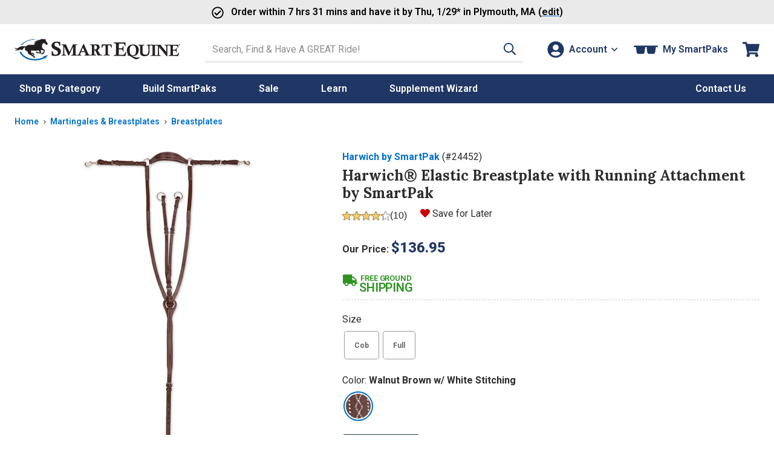

--- FILE ---
content_type: text/html; charset=utf-8
request_url: https://www.smartpakequine.com/pt/harwich-elastic-breastplate-with-running-attachment-by-smartpak-14452
body_size: 44319
content:


<!DOCTYPE html>
<meta http-equiv="X-UA-Compatible" content="IE=edge" />
<html lang="en-US">
<head>
    <script type="text/javascript" src="https://www.smartpakequine.com/resources/5e002ec506fc8e58113545ef0cfcde1c2b4470be482ac"  ></script><script>(()=>{const e=()=>{const t=document.documentElement;t.style.setProperty("overflow-y","scroll"),t.style.setProperty("--scrollbar-width",window.innerWidth-t.clientWidth+"px"),t.style.removeProperty("overflow-y")};e();addEventListener("resize",e)})();</script>
    <meta charset="utf-8" />
    <title>Harwich&reg; Elastic Breastplate with Running Attachment by SmartPak</title>
    <meta name="viewport" content="width=device-width, initial-scale=1" />
    <meta name="apple-mobile-web-app-capable" content="yes" />
    <meta name="apple-mobile-web-app-status-bar-style" content="black" />
    <meta name="Url" content="https://www.smartpakequine.com/pt/harwich-elastic-breastplate-with-running-attachment-by-smartpak-14452" />
    <meta name="Category" content="Product" />
    <meta name="Description" content="The Harwich Elastic Breastplate with Running Attachment&#160;is made of durable vegetable-tanned leather, and has&#160;fancy stitching. It&#160;features stainless steel hardware and offers outsta..." />
    <meta name="Price" content="$136.95" />
    <meta name="ImageUrl" content="//img.smartpak.com/images/product/highres/24452_harwich-walnut.jpg?w=120" />
    <meta name="Rank-Words" content="Harwich Elastic Breastplate, breastplate, breatplate, harwich, stretch breastplate, breast plate, breastplate with martingale, smartpak breastplate, Harwich Fancy Stitch Elastic Breastplate with Running Attachment, Harwich Elastic Breastplate with Running Attachment, smartpak breastplate, smartpak running martingale" />
    <meta name="Keywords" content="New Products - View All Equine for Horses, Horse Products, Harwich&amp;reg; Elastic Breastplate with Running Attachment by SmartPak" />
    <meta itemprop="description" content="The Harwich Elastic Breastplate with Running Attachment&#160;is made of durable vegetable-tanned leather, and has&#160;fancy stitching. It&#160;features stainless steel hardware and offers outsta..." />
    <meta itemprop="name" content="Harwich&amp;reg; Elastic Breastplate with Running Attachment by SmartPak" />
    <meta itemprop="image" content="//img.smartpak.com/images/product/highres/24452_harwich-walnut.jpg?w=120" />
    <meta itemprop="telephone" content="1-800-461-8898" />
    
    <meta property="og:type" content="website" />
    <meta property="og:title" content="Harwich&amp;reg; Elastic Breastplate with Running Attachment by SmartPak" />
    <meta property="og:image" content="https://img.smartpak.com/images/product/highres/24452_harwich-walnut.jpg?w=120" />
    


    <link rel="apple-touch-icon" href="/images/mobile/homeIcon.png" />
    <link rel="apple-touch-startup-image" href="/images/mobile/splash.png" />
    <link rel="icon" type="image/vnd.microsoft.icon" href="/images/sites/favicon.ico" />
    <link rel="shortcut icon" type="image/x-icon" href="/images/sites/favicon.ico" />
    <link href="https://plus.google.com/117531511398898921733" rel="publisher" />

        <link rel="canonical" href="https://www.smartpakequine.com/pt/harwich-elastic-breastplate-with-running-attachment-by-smartpak-14452" />
    <link rel="preconnect" href="//cdn.dynamicyield.com">
<link rel="preconnect" href="//www.googletagmanager.com">
<link rel="preconnect" href="//www.google-analytics.com">
<link rel="preconnect" href="//fonts.gstatic.com">

	<link rel="preconnect" href="https://fonts.googleapis.com">
	<link rel="preconnect" href="https://fonts.gstatic.com" crossorigin>
	<link href="https://fonts.googleapis.com/css2?family=Lora:ital,wght@0,400..700;1,400..700&family=Roboto:ital,wght@0,100..900;1,100..900&display=swap" rel="stylesheet">

    <link href="/designsystem/css/designsystem.css" rel="stylesheet"/>

    <link href="https://static.smartpak.com/assets/css/responsivelayoutbase.css" rel="stylesheet"/>


    
	<link rel="preconnect" href="https://fonts.googleapis.com">
	<link rel="preconnect" href="https://fonts.gstatic.com" crossorigin>
	<link href="https://fonts.googleapis.com/css2?family=Lora:ital,wght@0,400..700;1,400..700&family=Roboto:ital,wght@0,100..900;1,100..900&display=swap" rel="stylesheet">
    <link rel="preload" as="script" href="https://www.smartpakequine.com/resources/5e002ec506fc8e58113545ef0cfcde1c2b4470be482ac"/><link rel="preload" href='https://static.smartpak.com/assets/css/tes.css' as="style" onload="this.onload=null;this.rel='stylesheet'">
    <noscript><link href="https://static.smartpak.com/assets/css/tes.css" rel="stylesheet"/>
</noscript>

    
 

    <script>!function(){window.semaphore=window.semaphore||[],window.ketch=function(){window.semaphore.push(arguments)};var e=document.createElement("script");e.type="text/javascript",e.src="https://global.ketchcdn.com/web/v3/config/smartpak/website_smart_tag/boot.js",e.defer=e.async=!0,document.getElementsByTagName("head")[0].appendChild(e)}();</script>


    



<script type="text/javascript">
    var smartPak = window.smartPak || {};
    (function (smartPak) {
        smartPak.pageData = {
            conversationsApiUrl: '//api.bazaarvoice.com/data/statistics.json?apiversion=5.4&amp;passkey=ussvmd5e23345grvthdcqjch&amp;filter=productid:',
            conversationsQuestionsApiUrl: '//api.bazaarvoice.com/data/questions.json?apiversion=5.4&amp;passkey=ussvmd5e23345grvthdcqjch&amp;filter=productid:',
            rayGunAppId: '2iEc9N+7AFzX6wJroIsqvw==',
            dyDynamicUrl: '//cdn.dynamicyield.com/api/8769396/api_dynamic.js',
            dyStaticUrl: '//cdn.dynamicyield.com/api/8769396/api_static.js',            
            antiForgeryToken : 'nZ3_tAIhLmxVYUQ1RIET9DF0YvfevaKoWoelcvT2K4LWWCciRiyNczQq31oM6tzJILnFn9GFab0nnG9lDs3WX1FSY7o1:rOtGWHutEtFLXCs6Tp1-sjJ2XUADJg4WFNa5Q4w44YHLjm4UIEF5XzSxnSCXc86oPmyjPPO9kEBLTAtLqxJsRGCTOt81',
            brSearchUrl: 'https://core.dxpapi.com/api/v1/core/',
            brSuggestUrl: 'https://suggest.dxpapi.com/api/v1/suggest/',
            brSuggestV2Url: 'https://suggest.dxpapi.com/api/v2/suggest/',
            allowAutoApplyPromo: 'true' === 'true',
            spreeEnabled: 'true' === 'true',
            processingFeeEnabled: 'False' === 'true',
            payPageScriptApplePay: 'https://request.eprotect.vantivcnp.com/eProtect/eProtect-api3.js',
            applePayJSSDK: 'https://applepay.cdn-apple.com/jsapi/1.latest/apple-pay-sdk.js',
            displayApplePay: 'true' === 'true',
            extoleReferralProgramEnabled: 'true' === 'true',
            coliCareForPouchesEnabled: 'False' === 'True',
            ketchCookieConsentEnabled: 'true' === 'true'
        };
    })(smartPak);
</script>
    
<script type="text/javascript">
(function(window){'use strict';window.SPDYHelpers={waitFor:function(evaluator,callback){var interval=null;if(evaluator()){callback()}else{interval=setInterval(function(){if(evaluator()){clearInterval(interval);interval=null;callback()}},100)}},hasProperty:function(obj,properties){for(var ret=!0,currentObj=obj,props=properties.split('.'),i=0,l=props.length;i<l;i++){if(!currentObj||void 0===currentObj[props[i]]){ret=!1;break}currentObj=currentObj[props[i]]}return ret},load:function(options){var script,link;if(options.style){(link=document.createElement('link')).rel='preload';link.as='style';link.onload=function(){link.onload=null;link.rel='stylesheet'};link.href=options.style;document.getElementsByTagName('head')[0].appendChild(link)}if(options.script){(script=document.createElement('script')).async=!0;script.type='text/javascript';script.onload=function(){if('function'==typeof options.onload){options.onload()}};script.src=options.script;document.getElementsByTagName('head')[0].appendChild(script)}}}})(window);
</script>
    


    
    <link rel="preload" href="//img.smartpak.com/images/product/highres/24452_harwich-walnut.jpg?width=510" as="image" />
    

<script>
	window.DY = window.DY || {};
	DY.recommendationContext = {type:'PRODUCT', data: ['2109773143']};
</script>
	<script type="text/javascript" src="//cdn.dynamicyield.com/api/8769396/api_dynamic.js"></script>
	<script type="text/javascript" src="//cdn.dynamicyield.com/api/8769396/api_static.js"></script>



    <script src='https://static.smartpak.com/assets/js/runtime.639d28fb27c286b86bdd.js'></script>

    <script src="https://static.smartpak.com/jsscripts/jquery/jquery-3.6.0.min.js" defer></script>
    
   
    <script src='/designsystem/js/designsystem.js' defer></script>

    <script src='https://static.smartpak.com/assets/js/commonheader.420980ee4b70528dfca8.js'></script>

    <script src='https://static.smartpak.com/assets/js/commonbody.545ae2af32181ce198f1.js' defer></script>

    
    

<script>
(function(window){
    var categories = ([{"Id":2039,"Name":"Apparel, Tack, Equipment \u0026 Supplies","Type":"category","Url":"/apparel-tack-equipment-and-supplies-2039c"},{"Id":687,"Name":"Horse Tack, Supplies \u0026 Equipment","Type":"product-compare","Url":"/horse-tack-supplies-and-equipment-687pc"},{"Id":2043,"Name":"Horse Tack \u0026 Equipment","Type":"product-compare","Url":"/horse-tack-and-equipment-2043pc"},{"Id":774,"Name":"Martingales \u0026 Breastplates","Type":"product-compare","Url":"/martingales-and-breastplates-774pc"},{"Id":1145,"Name":"Breastplates","Type":"product-compare","Url":"/breastplates-1145pc"}] || []).map(function(category){
        return { Name: category.Name, Id: category.Id }
    });    

    if(categories.length >= 2){
        categories = categories.slice(-2);
    }

    window.productClassData = {"id":14452,"name":"Harwich&reg; Elastic Breastplate with Running Attachment by SmartPak","shortName":"Harwich Elastic Breastplate with Running Attachmen","itemNumber":24452,"type":"tes","description":"The Harwich Elastic Breastplate with Running Attachment&nbsp;is made of durable vegetable-tanned leather, and has&nbsp;fancy stitching. It&nbsp;features stainless steel hardware and offers outstanding quality and value.&nbsp;&nbsp;The neck measures 5/8\" and the&nbsp;forks measure 1/2\".&nbsp;Available exclusively at SmartPak!<br />\r\nColor: Walnut brown with White Stitching<br />\r\n<br />\r\nImported<br />\r\n<br />\r\n<span style=\"text-align: left; color: #000000; text-transform: none; text-indent: 0px; letter-spacing: normal; font-family: Verdana; font-size: xx-small; font-style: normal; font-weight: normal; word-spacing: 0px; display: inline !important; white-space: normal; orphans: 2; widows: 2; float: none; -webkit-text-stroke-width: 0px;\">Check out the other pieces in our Harwich line <a href=\"/search/search?searchTerm=Harwich\">Here!</a><br />\r\n<br />\r\nLooking for additional Martgingale stoppers? Click&nbsp;<a href=\"/pt/rubber-martingale-stoppers-4145?_br_psugg_q=martingale\">here!</a><br />\r\n</span>","manufacturer":"Harwich by SmartPak","titleText":"Harwich&reg; Elastic Breastplate with Running Attachment by SmartPak - SmartPak Equine","parentReportingCategory":"Tack","childReportingCategory":"Martingales/Breastplates","price":{"type":"base","isOnSale":false,"current":"$136.95","original":"$136.95","discounts":null,"autoShipDiscount":null},"excludeFromPromo":false,"isOrderable":true,"headline":"Why We Love This","specialOfferMessage":"","recipientType":"horse","metaTags":{"title":"Harwich&reg; Elastic Breastplate with Running Attachment by SmartPak","price":"$136.95","imageUrl":"//img.smartpak.com/images/product/highres/24452_harwich-walnut.jpg?w=120","rankTitle":"Harwich&reg; Elastic Breastplate with Running Attachment by SmartPak","rankWords":"Harwich Elastic Breastplate, breastplate, breatplate, harwich, stretch breastplate, breast plate, breastplate with martingale, smartpak breastplate, Harwich Fancy Stitch Elastic Breastplate with Running Attachment, Harwich Elastic Breastplate with Running Attachment, smartpak breastplate, smartpak running martingale","keywords":"New Products - View All Equine for Horses, Horse Products, Harwich&reg; Elastic Breastplate with Running Attachment by SmartPak","description":"The Harwich Elastic Breastplate with Running Attachment is made of durable vegetable-tanned leather, and has fancy stitching. It features stainless steel hardware and offers outsta..."},"mobileUrl":"/pt/harwich-elastic-breastplate-with-running-attachment-by-smartpak-14452","images":[{"type":"product","url":"//img.smartpak.com/images/product/highres/24452_harwich-walnut.jpg","text":null,"attributes":null},{"type":"product","url":"//img.smartpak.com/images/product/highres/24452_harwich-walnut.jpg","text":null,"attributes":{"color":"Walnut Brown w/ White Stitching"}}],"swatches":[{"hex":null,"url":"//img.smartpak.com/images/product/swatches/24452_Walnut_ocsw.jpg","attributes":{"color":"Walnut Brown w/ White Stitching"}}],"videos":[],"bullets":null,"expandedContent":{"productClassId":14452,"subHeading1":"","subHeading1SupportingCopy":"","subHeading2":"","subHeading2SupportingCopy":"","subHeading3":"","subHeading3SupportingCopy":"","image1":"","image1SupportingCopy":"","image2":"","image2SupportingCopy":"","image3":"","image3SupportingCopy":"","image4":"","image4SupportingCopy":""},"ingredientCharts":[],"products":[{"id":2109773143,"name":"Harwich&reg; Elastic Breastplate with Running Attachment by SmartPak-Cob-Walnut Brown w/ White Stitching","type":"tes","price":{"type":"base","isOnSale":false,"current":"136.9500000000","original":"136.9500000000","discounts":null,"autoShipDiscount":null},"estimatedArrivalDate":"2026-01-29T00:00:00-05:00","backOrderData":"d 3/20/2026","freeShipping":"b","displayName":"Harwich Fancy Stitch Elastic Breastplaty with Running Attachment - Walnut Brown w/ White Stitching - Cob","daysSupply":-1,"isAddOnItem":false,"inventory":0,"dropShipDelay":"","attributes":{"color":"Walnut Brown w/ White Stitching","size":"Cob"},"excludeFromCustomization":false,"unit":"","dosingDescription":null,"dosingInfo":[],"form":null,"cupsOfProduct":0,"isEligibleForSubscription":false,"dropShipHolidayCutoffDate":null,"showDropShipHolidayCutoffDate":false,"showCustomizationHolidayCutoffDate":false,"isFinalSale":false,"maxQuantity":500,"preserveInventory":false,"hasShippingScheduleDelay":false,"isPouch":false,"defaultSku":false},{"id":2109773144,"name":"Harwich&reg; Elastic Breastplate with Running Attachment by SmartPak-Full-Walnut Brown w/ White Stitching","type":"tes","price":{"type":"base","isOnSale":false,"current":"136.9500000000","original":"136.9500000000","discounts":null,"autoShipDiscount":null},"estimatedArrivalDate":"2026-01-29T00:00:00-05:00","backOrderData":"d 2/20/2026","freeShipping":"b","displayName":"Harwich Fancy Stitch Elastic Breastplaty with Running Attachment - Walnut Brown w/ White Stitching - Full","daysSupply":-1,"isAddOnItem":false,"inventory":0,"dropShipDelay":"","attributes":{"color":"Walnut Brown w/ White Stitching","size":"Full"},"excludeFromCustomization":false,"unit":"","dosingDescription":null,"dosingInfo":[],"form":null,"cupsOfProduct":0,"isEligibleForSubscription":false,"dropShipHolidayCutoffDate":null,"showDropShipHolidayCutoffDate":false,"showCustomizationHolidayCutoffDate":false,"isFinalSale":false,"maxQuantity":500,"preserveInventory":false,"hasShippingScheduleDelay":false,"isPouch":false,"defaultSku":false}],"supportInfo":null,"analysis":{"primaryHeading":"","secondaryHeading":"","ingredientsText":"","ingredients":[],"keyIngredients":[]},"categoryPathNodes":[{"id":2039,"name":"Apparel, Tack, Equipment & Supplies","type":"category","url":"/apparel-tack-equipment-and-supplies-2039c"},{"id":687,"name":"Horse Tack, Supplies & Equipment","type":"product-compare","url":"/horse-tack-supplies-and-equipment-687pc"},{"id":2043,"name":"Horse Tack & Equipment","type":"product-compare","url":"/horse-tack-and-equipment-2043pc"},{"id":774,"name":"Martingales & Breastplates","type":"product-compare","url":"/martingales-and-breastplates-774pc"},{"id":1145,"name":"Breastplates","type":"product-compare","url":"/breastplates-1145pc"}],"instructions":{"dosing":[],"additionalInstructions":null},"extraInformation":null,"isColiCareEligible":false,"attributes":{"size":["Cob","Full"],"color":["Walnut Brown w/ White Stitching"]},"customization":"none","freeShipping":"b","specifications":null,"features":"<p style=\"text-align: left; color: #000000; text-transform: none; text-indent: 0px; letter-spacing: normal; font-family: Verdana; font-size: xx-small; font-style: normal; font-weight: normal; word-spacing: 0px; white-space: normal; orphans: 2; widows: 2; -webkit-text-stroke-width: 0px;\"><strong>Favorite Features</strong></p>\r\n<ul style=\"text-align: left; color: #000000; text-transform: none; text-indent: 0px; letter-spacing: normal; font-family: Verdana; font-size: xx-small; font-style: normal; font-weight: normal; word-spacing: 0px; white-space: normal; orphans: 2; widows: 2; -webkit-text-stroke-width: 0px;\">\r\n    <li>Crafted from durable vegetable-tanned leather</li>\r\n    <li>Fancy stitching&nbsp;</li>\r\n    <li>Stainless steel hardware</li>\r\n</ul>","sizingDescription":"<span style=\"font-family: Verdana; font-size: 10px;\">Available in sizes Cob, Full, Oversize<br />\r\n<br />\r\n</span><span style=\"font-family: Verdana;\"><span style=\"font-size: 10px;\"> Neck 5/8\"<br />\r\n</span><span style=\"font-size: 10px;\"> Forks 1/2\"</span></span>","hasSoldOutProducts":false,"zones":null,"averageOverallRating":4.3,"totalReviewCount":10,"categoryCompareCharts":null,"miniWizardLink":null,"productForm":null,"hasAllProductAsFinalSale":false,"hasNoProductAsFinalSale":true,"containsCbd":false,"isFreight":false,"productClassMessaging":[],"isProp65":false,"isPrivateLabel":true};

    window.smartPak.pageData = window.smartPak.pageData || {};

    window.smartPak.pageData.productId = window.productClassData.id;
        
    window.dataLayer = window.dataLayer || [];

    window.dataLayer.push({
        productName: productClassData.name.trim(),
        productClassId: productClassData.id,
        itemId: productClassData.itemNumber,
        productType: productClassData.type,
        categories: categories,
        category: categories.length ? categories[categories.length - 1].Name : "",
        categoryId: categories.length ? categories[categories.length - 1].Id : -1,
    });
})(window);
</script>
    <script src="https://static.smartpak.com/jsscripts/jquery/knockout/knockout-3.5.1.js" defer></script>
    <script src='https://static.smartpak.com/assets/js/tes.4120a989aa5f1f26aaa6.js' defer></script>

    <script src="https://applepay.cdn-apple.com/jsapi/1.latest/apple-pay-sdk.js" type="text/javascript"></script>
    <script src="https://request.eprotect.vantivcnp.com/eProtect/eProtect-api3.js" type="text/javascript"></script>

    
 

    <script src="https://share.smartpakequine.com/core.js" type="text/javascript" fetchpriority="high" async></script>



    <script>
    (function(w, d){ w.addEventListener('load', function(){ var s = d.createElement('script'); s.async = true; s.src = "//apps.bazaarvoice.com/deployments/smartpak/main_site/production/en_US/bv.js"; d.getElementsByTagName('head')[0].appendChild(s); }); })(window, document);
    </script>
</head>
<body>
    <!-- GoogleTagging needs to be right below the body tag -->
    





    <script>
        window.dataLayer = window.dataLayer || [];
        window.dataLayer.push({
            event: 'sp_page_load',
            page_type: /^\/ps/i.test(location.pathname) ? 'product-ps' : 'product-pt'
        });
    </script>
    <script>
        var gtmPageType = 'Product';
        
        if(gtmPageType === 'NewHome'){
            gtmPageType = 'Home';
        }

        if(!gtmPageType){
            gtmPageType = 'Other';
        }

        window.dataLayer = window.dataLayer || [];
        window.dataLayer.push({
            corePageType: gtmPageType.toLowerCase()
        });
    </script>
    <!-- Google Tag Manager -->
    <noscript>
        <iframe src="//www.googletagmanager.com/ns.html?id=GTM-5TP59B"
                height="0" width="0" style="display: none; visibility: hidden" title="Google Tag Manager"></iframe>
    </noscript>
    <script>
        (function (w, d, s, l, i) {
            w[l] = w[l] || [];
            w[l].push({
                'gtm.start':
                    new Date().getTime(),
                event: 'gtm.js'
            });
            var f = d.getElementsByTagName(s)[0],
                j = d.createElement(s), dl = l != 'dataLayer' ? '&l=' + l : '';
            j.async = true;
            j.src =
                '//www.googletagmanager.com/gtm.js?id=' + i + dl;
            f.parentNode.insertBefore(j, f);
        })(window, document, 'script', 'dataLayer', 'GTM-5TP59B');</script>
    <!-- End Google Tag Manager -->

    <a href="#content-skip" class="content-skip">Skip to content</a>

    


<div class="hideOnMobile">
	

<div id="ieWarning" class="textCenter mvs jsHide">
	<strong class="alert">PLEASE NOTE:</strong> You may experience errors on our site when using <strong class="alert">Internet Explorer</strong>. Please consider updating your browser, or <a href="https://www.google.com/chrome/browser/desktop/index.html" target="_blank" rel="noreferrer"><strong>download Google Chrome</strong></a>.
</div>

</div>

<header class="site-header mh" id="mh">
	<div class="layout-wrapper" id="customerInfoNav">

		<div class="site-title">
			<a class="logo-link" href="/" tabindex="0" data-evt-category="ResponsiveHeader" data-evt-action="ResponsiveHeaderClick" data-evt-label="logo">
				<span class="sr-only">Go to Homepage - SmartEquine&reg;</span>
				<?xml version="1.0" encoding="UTF-8"?><svg id="a" xmlns="http://www.w3.org/2000/svg" viewBox="0 0 399.8 52.97"><defs><style>.b{fill:#0064ae;}.c{fill:#231f20;}.d{fill:#0064af;}</style></defs><path class="b" d="M12.4,32.16h3.6c4,10,17.3,17.4,33.1,17.5,8,0,15.4-1.7,21.3-4.8l-1.5-1.2,12-4-7.9,10.1-.6-2.1c-6.4,3.4-14.5,5.4-23.3,5.3-18.1-.1-33.2-9-36.7-20.7"/><path class="c" d="M50.2,12.96c-.9-.2-3,0-4.3-1.8,0,0,1.3.3,2.3-.1,1.1-.4,2.3-1.2,2.4-1.4,0,0-2.5-1.3-3.4-1.4-.1,0,.5-.8,2-.8s3.1.1,3.5.1,1-.4,1-.4c0,0-.9-.5-1.2-.6h-2.7s1.1-1.5,2.7-1.5h3.7s-1.9-2.2-1.4-2.6c.2-.2.3,0,.3,0,.5.5,2.2,1.5,3.4,1.2,1.1-.4,2.8-1.4,4-1.8,1.3-.4,3.7-1.2,5.2-1,1.6.2,5.2.7,5.6.7.7,0,1.8-.7,2.4-1.3.5-.6.3,0,.2.1,0,0-1,2.1-1,2.5s0,.7.2,1.1c.3.4,1.8,3.2,2.1,3.9.3.6,1.9,2.9,2.3,3.3s.7,1.2.6,1.4c0,.2-.2.4-.3.7,0,.3-.1.9-.3,1.1-.1.2-.9.6-1.2.6s-1.1.4-1.2.4-.9,0-1.3-.3c-.4-.4-.2-1-.3-1.2,0-.3-2.8-2.5-3.6-2.6-.7-.1-2-.4-2.3-.7-.2,0-1.1.7-2,2.7s-1.3,2.2-1.4,3c0,.9,0,1.9.1,2.6.2.7.3,3,.4,3.9,1.7,1.2,2.2,2,2.7,2.4.6.5,2.5,1.1,3.1,2.2s.5,1.9.4,2.2c0,.4-.4,1.2-.6,1.8-.2.6-.7,4-1.2,4.4-.4.4-.8,1.2-1.3,1.2s-.7.3-.9.4c-.2,0-1,.7-1.3.8h-1.8c-.2,0-.8.4-1,.2s-.2-.7-.1-1c0-.2,1.4-2.4,2.3-2.6.9-.2,1.3-.1,1.3-.1l.2.3h.4v-.8s1.1-2.8,1.3-3.4c.1-.6.1-1.1.2-1.5v-.5s-5.6-1.2-5.9-1.4c-.2-.2-1.2-.1-1.2-.1,0,0,.2,2.5.2,2.9,0,.5.1,1.6.3,2,.1.4.8,2.2.8,2.3v.4c-.1.2-1,1.2-1.4,1.4-.4.1-.6,0-.9,0s-1.5-.2-1.7-.3c-.2,0-1.1-.3-1.1-.3h-4c-.2,0-1.4-.7-1.8-.9-.4-.2-.6,0-.8-.2s-2-2-2-2c0,0,1.8-1.1,3.1-.9,1,.1,1.6,1.2,1.6,1.2v.5h.7s.2-.5.7-.5,1.8.5,2.2.5,1.7.4,1.8,0c.1-.3.1,0,0-.4-.1-.3-1.4-1.6-1.6-2-.2-.4-.8-1.3-.9-1.8,0-.5-.3-.6-.3-.6,0,0-5.3,1.1-9.9.8-4.6-.3-6.2-.4-7.6-1.1,0,0-.6.5-.6,1.5,0,.9-.2,3.3-.3,3.6,0,.4-.3.8-.1,1,.1.2.3.3.5.3h3.7c.6,0,1.8.6,2.4,1.5,1,1.6.9,1.7,1.1,2,.2.3.6,1.1.7,1.4,0,.4.1.4-.2.5-.5.1-3-.6-3.2-.9-.3-.5-.7-.9-.7-1.2v-1s-.7.8-.9.8c-.4,0-.7-.2-.7-.2h-1.9l6,3.7s.6.6.8.9c.1.2,1,.6,1.4,1.3s1.5,2.3,1.3,2.8c0,.1-3.1,0-3.1,0,0,0-1.3-1-1.4-1.5,0-.4.1-.9.1-1.2,0-.2-.5-.3-.5-.3,0,0-.6.4-1,.3-.3,0-2.9-2.2-3.5-2.5-.4-.2-2.3-1.3-4.2-1.9-.4-.2-.9-.2-1-.7v-1s-2.6-.4-2.8-.9c-.1-.4-.6-3-.3-4.4.1-.5-4.8-3.1-5.4-3.4s-2.7-2.6-1.4-7.6c0,0-.6-.2-1.4.3s-.9.3-1.9,1.6c0,0-2.3,3.5-2.5,3.7-.6.5-1.2.9-1.7,1.1-.4.2-1.5.2-1.7.2-.3,0-.9-.3-.7-.3s.7-.2.9-.4.7-.5.9-.8c.1-.2.5-.7.5-.8,0,0-2.3,1.5-3.7,1.5s-.5-.4-.3-.6c.3-.2.6-.4.6-.4l.7-1.1s-4.2,2.7-5.2,2.9c0,0-5.6,1.7-8.5.8-1.3-.4.3-.4.6-.5.5-.1.9-.2,1.2-.3.3,0,4.1-.9,5.3-2.2,0,0-3,.5-4.6,0-.9-.2-4-2.3-4-3.4,0-1.2,0-.5.2-.4.3.2,2.7,2.4,6.1,1.5,2.4-.7,2.3-.8,2.9-1.2,1.8-1.1,3.6-2.6,5.3-3.3,1.7-.6,4.8-1.3,12.8-.3,0,0,4.1-3.5,7.4-3.7,2.7-.2,7.5.2,9.6,0,2.4,0,6.4-2.1,6.4-2.1h-.5Z"/><path class="d" d="M15.4,15.66h3c5.4-7.5,16.5-12.8,29.5-13.1l3.4-1.2h-1.7c-15-.1-27.9,5.8-34.1,14.4"/><path class="c" d="M239.4,10.66v-1.7c3.8.2,7.9.3,12.3.3s10.4,0,15.9-.3c0,3.3.2,6.1.6,8.5h-2c-.2-.5-.3-.9-.4-1.1-.8-2.2-1.4-3.5-1.8-3.9s-1.4-.5-3-.5h-9c-.1,2.6-.2,6.5-.2,11.5h4.1c2.1,0,3.4-.2,3.9-.6s1-1.8,1.6-4.2h1.9c-.2,2.3-.3,4.3-.3,6.1s0,3.8.3,6.3h-1.9c-.4-2.5-.9-4-1.3-4.3-.4-.4-1.6-.6-3.7-.6h-4.6v13.1h9.3c1,0,1.7,0,2.1-.2.5-.2,1-.6,1.5-1.1,1-1.1,2.1-2.7,3.4-5h2.1c-.9,2.6-1.9,5.7-2.9,9.3-5.3-.2-10.9-.3-16.7-.3s-6.3,0-11.1.3v-1.7c2.6-.5,4.1-.8,4.5-1.1.5-.4.8-1.3.8-2.7V15.66c0-1.7-.1-2.7-.3-3.1s-.5-.7-1-1c-.5-.2-1.8-.5-4-.8l-.1-.1Z"/><path class="c" d="M274.9,39.26c-1.2-1.3-2-2.6-2.6-3.9-.8-2-1.2-4.2-1.2-6.5,0-4,1.1-7.3,3.3-9.9,2.7-3.2,6.6-4.8,11.7-4.8s7.6,1.2,10,3.6,3.7,5.7,3.7,9.8-1.3,8.1-3.9,10.8-5.8,4.1-9.7,4.1-2.5-.2-4.1-.6c4.2,1.7,7.5,2.9,10.1,3.6,1.4.4,2.7.6,3.9.6s1.7,0,2.5-.2,1.9-.5,3.2-1l.7,1.4c-2.5,1.6-4.5,2.8-6,3.4-.9.4-1.7.5-2.4.5s-1.5-.1-2.5-.4c-1.3-.4-2.7-1-4.1-1.8-.8-.5-2.6-1.6-5.3-3.4-1.8-1.2-3.3-2-4.5-2.5s-2.9-.8-5-1.1v-1.9c.6,0,1.3.1,2,.3l.2-.1ZM277.8,27.46c0,4.9.9,8.5,2.6,10.7,1.2,1.6,3.1,2.5,5.6,2.5s3.8-.8,5-2.3c1.5-1.9,2.2-5.2,2.2-9.7s-.8-7.8-2.4-9.9c-1.2-1.6-3-2.4-5.2-2.4s-3.1.5-4.3,1.4-2.1,2.3-2.7,4.1c-.5,1.8-.8,3.7-.8,5.7v-.1Z"/><path class="c" d="M299,16.16v-1.4c3,.1,5.4.2,7.2.2s4.2,0,7.2-.2v1.4c-1.9.3-3.1.6-3.6.8-.3.1-.5.3-.6.6-.1.3-.2,1.2-.2,2.5v9.9c0,2.5.1,4.3.4,5.2.4,1.2,1.1,2.2,2.1,2.9s2.5,1.1,4.4,1.1,3.6-.4,4.7-1.3c1.1-.8,1.7-2,2-3.3.3-1.4.5-3.7.5-7.1s0-2.9-.2-6.5c0-2-.2-3.1-.3-3.5,0-.2-.2-.4-.4-.5-.2-.2-1.1-.4-2.5-.7-.2,0-.4,0-.8-.2v-1.4c2.7.1,4.6.2,5.8.2s3.1,0,5.3-.2v1.4c-2,.4-3.1.6-3.4.9s-.5.5-.6,1c-.1.7-.2,4-.2,9.8,0,3.3-.1,5.5-.3,6.6-.2,1.4-.6,2.6-1.1,3.5s-1.2,1.7-2.1,2.5-2,1.3-3.1,1.7c-1.5.5-3.1.7-4.8.7-2.9,0-5.1-.4-6.8-1.2-1.7-.8-2.9-1.9-3.5-3.3-.7-1.3-1-3.3-1-5.9v-11.9c0-1.5,0-2.5-.2-2.9-.1-.3-.3-.5-.6-.6-.3-.1-1.4-.4-3.3-.7v-.1Z"/><path class="c" d="M343.2,14.76v1.4h-.7c-1.7.3-2.7.6-3.1.9-.3.3-.5.9-.5,1.8v18.4c0,1.1,0,1.8.2,2.1.1.3.3.5.6.6.5.2,1.4.5,2.9.7.2,0,.4,0,.7.1v1.4c-2.6-.1-5-.2-7-.2s-4.4,0-7.6.2v-1.4c2-.4,3.1-.6,3.3-.7.3-.1.5-.3.7-.5.2-.3.3-.9.3-1.8v-18.5c0-1-.1-1.7-.4-2s-1.3-.6-3-.9c-.2,0-.5,0-.8-.2v-1.4c3.3.1,5.8.2,7.4.2s4.1,0,7.1-.2h-.1Z"/><path class="c" d="M341.8,16.16v-1.4c1.8.1,3.4.2,4.9.2s3.3,0,5.4-.2c1.6,2.1,6.3,8,14.2,17.5v-10.5c-.1-2.6-.2-4-.4-4.3-.1-.3-.4-.5-.7-.7-.3-.2-1.4-.4-3.3-.6v-1.4c2.1.1,3.9.2,5.4.2s3.4,0,5.7-.2v1.4c-.4,0-.7.1-.9.2-1.5.2-2.4.5-2.7.8-.3.3-.5.8-.5,1.7-.1,1.8-.2,5.5-.2,11.1s0,7.7.2,12.4c-.6.2-1.2.4-1.8.6l-7.3-9.2-11.2-13.6v9.2l.2,8.9c0,.7.1,1.1.2,1.3,0,.2.2.3.4.4.3.2,1.2.4,2.7.7.2,0,.5,0,.8.2v1.4c-2.2-.1-4-.2-5.3-.2s-3.1,0-5.8.2v-1.4c.4,0,.7-.1.9-.2,1.5-.2,2.4-.5,2.6-.7.2-.1.3-.3.4-.6s.2-2.2.3-5.7c.1-5.2.2-9.6.2-13.3s0-2-.2-2.4c-.1-.3-.4-.6-.7-.8s-1.2-.4-2.6-.7c-.2,0-.5-.1-1-.2l.1-.1Z"/><path class="c" d="M371.8,16.16v-1.4c3.1.1,6.5.2,10.1.2s8.6,0,13.1-.2c0,2.7.2,5,.5,7h-1.6c-.2-.4-.3-.7-.3-.9-.6-1.8-1.1-2.9-1.5-3.2-.4-.3-1.2-.4-2.4-.4h-7.4c-.1,2.2-.2,5.3-.2,9.5h3.4c1.8,0,2.8-.1,3.2-.5.4-.3.8-1.5,1.3-3.4h1.6c-.1,1.9-.2,3.6-.2,5s0,3.1.2,5.2h-1.6c-.4-2.1-.7-3.3-1-3.6s-1.3-.5-3-.5h-3.8v10.8h7.7c.8,0,1.4,0,1.7-.2.5-.2.9-.5,1.2-.9.8-.9,1.7-2.2,2.8-4.1h1.7c-.7,2.1-1.6,4.7-2.4,7.7-4.4-.1-9-.2-13.8-.2s-5.2,0-9.1.2v-1.4c2.1-.4,3.4-.7,3.7-.9.4-.3.6-1,.6-2.2v-17.4c0-1.4,0-2.2-.2-2.6s-.4-.6-.8-.8-1.5-.4-3.3-.7l-.2-.1Z"/><path class="c" d="M110.4,17.46h-2.3c-.5-3-1.3-5-2.3-6s-2.5-1.5-4.3-1.5-2.9.4-3.8,1.3c-.9.8-1.3,1.9-1.3,3.2s.4,2.2,1.2,3.1c.8,1,2.8,2.1,5.9,3.5s5.3,2.9,6.5,4.5,1.9,3.5,1.9,5.9-1.1,5.3-3.2,7.4-5.5,3.2-10.3,3.2-3.3-.1-4.8-.4c-1.1-.2-2.6-.5-4.2-1.1.3-2.8.4-5.5.4-8.1v-1.6h2.3c.6,3.1,1.3,5.2,2.2,6.2,1.2,1.4,2.8,2.1,4.9,2.1s3-.5,4-1.5,1.5-2.2,1.5-3.8-.2-1.8-.6-2.6c-.4-.8-1-1.4-1.9-2s-2.3-1.4-4.5-2.4c-3.3-1.6-5.5-3.1-6.7-4.5-1.1-1.4-1.7-3.1-1.7-5.1,0-2.9,1.1-5.3,3.2-7.2s5.2-2.8,9.2-2.8,5.5.5,8.7,1.5c0,2.5-.1,4.2-.1,5.1s0,2.3.1,3.6h0Z"/><path class="c" d="M113.3,15.16v-1.4c2.3.1,4.2.2,5.7.2s3.3,0,5.2-.2c.5,1.5,1.3,3.2,2.1,5.2,2.4,5.4,4.5,10,6.4,13.8l4.9-10.5c.8-1.7,1.4-3.1,1.8-4.2.5-1.1,1-2.5,1.7-4.3,2.4.1,4.2.2,5.3.2s2.7,0,5.2-.2v1.4c-.4,0-.7.1-.9.2-1.7.3-2.6.5-2.9.8s-.4.7-.5,1.4c0,.7-.1,3.6-.1,8.8v10.2c0,1,.1,1.6.2,1.9.1.2.2.4.4.5.4.3,1.4.5,2.8.7l.9.2v1.4c-3.1-.1-5.5-.2-7.1-.2s-4.2,0-7.5.2v-1.4c2-.4,3.2-.6,3.4-.7.3-.1.4-.3.6-.4.1-.2.2-.4.3-.7v-15.9c0-2.9,0-1.1,0-2.5-.7,1.5-3.3,7.2-7.8,17.1l-2,4.3h-1.5c-1.5-3.3-4.7-10.5-9.8-21.6v4.3c0,6.4,0,10.7.2,12.7,0,1.2.1,1.8.2,2,0,.2.3.4.6.6s1.2.4,2.6.6c.2,0,.4,0,.8.2v1.4c-1.8-.1-3.6-.2-5.3-.2s-3.7,0-5.9.2v-1.4c1.7-.3,2.7-.5,3.1-.6s.6-.3.8-.6c.2-.3.3-.8.3-1.7l.2-12.3v-4.8c0-1.6,0-2.7-.3-3.2-.1-.3-.3-.5-.6-.7-.3-.2-1.2-.3-2.8-.5-.2,0-.5,0-.9-.1l.2-.2Z"/><path class="c" d="M168.8,41.16v-1.4c1.6-.3,2.5-.5,2.7-.7s.4-.4.4-.7,0-.4-.1-.6c-.2-.5-.9-2.2-2-4.9h-9.5c-1.4,3.4-2.2,5.2-2.2,5.6s.1.5.3.7c.2.1,1.1.4,2.7.7v1.4c-1.6-.1-3.2-.2-4.7-.2s-3.2,0-4.9.2v-1.4c1.2-.2,2-.5,2.4-.8.3-.2.6-.5.8-.9.5-.8,2-4,4.5-9.4,1.6-3.5,3.8-8.6,6.8-15.4h1.5c1.2,3,3.7,8.7,7.4,16.9,2.1,4.6,3.3,7.2,3.7,7.8.3.4.6.7.8.9.3.2,1.2.5,2.7.9v1.4c-2.3-.1-4.4-.2-6.4-.2s-4.3,0-7.2.2l.3-.1ZM165.1,21.56l-3.9,9.1h7.7l-3.8-9.1Z"/><path class="c" d="M182.4,15.16v-1.4c4.4.1,6.9.2,7.7.2h7.1c1.9,0,3.4.2,4.5.7s1.9,1.3,2.6,2.3c.7,1.1,1,2.3,1,3.6s-.2,2.2-.7,3.2-1.1,1.9-1.9,2.6c-.5.5-1.3,1-2.4,1.5.9,1.5,2.2,3.6,3.8,6.4,1.2,2,2,3.2,2.4,3.6.4.4.8.7,1.2.9.7.3,1.9.6,3.7.9v1.4c-2.2-.1-4-.2-5.3-.2s-3.2,0-5.4.2c-1.6-3.6-3.6-7.8-6-12.4-.7,0-1.5,0-2.3-.2v8c.1,1,.2,1.6.3,1.8s.3.4.6.5c.2,0,1.3.3,3.5.8v1.4c-3-.1-5.4-.2-7.2-.2s-4.2,0-7.2.2v-1.4c2.2-.4,3.4-.7,3.7-.9s.5-.6.5-1.3v-15.7c0-2.7,0-4.3-.2-4.9,0-.4-.3-.7-.5-.9-.3-.2-1.2-.4-2.7-.7l-.9-.2.1.2ZM192.4,26.46h1.4c1.8,0,3.1-.4,4-1.3s1.3-2.2,1.3-3.9-.4-2.9-1.2-3.8-1.9-1.3-3.3-1.3-1.3,0-2.2.1v10.2Z"/><path class="c" d="M235,21.86h-1.8c-.9-2.7-1.4-4.3-1.6-4.6-.2-.4-.5-.6-.8-.8-.4-.1-1.5-.2-3.4-.2h-1.9v18c0,2.2,0,3.6.2,4.1,0,.2.3.4.6.6.3.1,1.5.4,3.5.8v1.4c-3.9-.1-6.5-.2-7.6-.2s-3.8,0-7,.2v-1.4c2.1-.4,3.3-.6,3.7-.8.3-.1.4-.4.5-.7,0-.3.1-1.7.1-4v-17.8h-3.2c-1.1,0-1.8,0-2.2.3-.4.2-.6.5-.9,1-.3.7-.8,2.2-1.5,4.3h-1.8c.2-1.9.4-3.2.4-3.9s.1-2.1.2-4.2c5.1.1,10.1.2,14.9.2,4.1,0,7.1,0,8.9-.2,0,2.5.2,5.2.6,8.1l.1-.2Z"/><path d="M396.7,14.76v1.9h-.4v-1.9h-.5v-.4h1.5v.4h-.6ZM398.1,14.46l.6,1.2.6-1.2h.5v2.2h-.4v-1.5l-.5,1h-.2l-.5-1v1.5h-.4v-2.2h.5-.2Z"/></svg>
			</a>
		</div>

		<div class="site-search">

			<form action="/search/search" id="searchForm" method="get" novalidate="novalidate" autocomplete="off">
    <label class="sr-only" for="txtSearchTerm">Search SmartEquine. Start typing, then use the tab key to select an option from the results.</label>
    <input type="search" name="searchTerm" maxlength="200" autocomplete="off" value="" class="" id="txtSearchTerm" data-val="true" data-val-length="Invalid search term." data-val-length-max="200" data-val-searchterm="Invalid search term." aria-invalid="false" placeholder="Search, Find &amp; Have A GREAT Ride!"><!-- Search input -->
    <button class="primary button plain" type="submit" role="button" data-type="icon" aria-label="Search">
		


<span class="icon"   >
    <svg xmlns="http://www.w3.org/2000/svg" viewBox="0 0 512 512"><!-- Font Awesome Pro 5.15.4 by @fontawesome - https://fontawesome.com License - https://fontawesome.com/license (Commercial License) --><path d="M508.5 468.9L387.1 347.5c-2.3-2.3-5.3-3.5-8.5-3.5h-13.2c31.5-36.5 50.6-84 50.6-136C416 93.1 322.9 0 208 0S0 93.1 0 208s93.1 208 208 208c52 0 99.5-19.1 136-50.6v13.2c0 3.2 1.3 6.2 3.5 8.5l121.4 121.4c4.7 4.7 12.3 4.7 17 0l22.6-22.6c4.7-4.7 4.7-12.3 0-17zM208 368c-88.4 0-160-71.6-160-160S119.6 48 208 48s160 71.6 160 160-71.6 160-160 160z"/></svg>
</span>

    </button>
    <span class="field-validation-valid" data-valmsg-for="SearchTerm" data-valmsg-replace="true"></span>
</form>


		</div>


<nav id="nav-account" class="nav-account" data-navtype="tools"  data-autoclose="true" data-animation="true" data-evt-category="ResponsiveHeader" data-evt-action="ResponsiveHeaderClick" aria-label="Account">
	<button class="ds-side-reveal-btn-open tools-trigger account-nav-trigger plain button" id="account-nav-trigger" tabindex="0" aria-haspopup="true" aria-expanded="false" data-evt-label="Account" aria-label="Account">
		


<span class="icon"   >
    <svg xmlns="http://www.w3.org/2000/svg" viewBox="0 0 496 512"><!-- Font Awesome Pro 5.15.4 by @fontawesome - https://fontawesome.com License - https://fontawesome.com/license (Commercial License) --><path d="M248 8C111 8 0 119 0 256s111 248 248 248 248-111 248-248S385 8 248 8zm0 96c48.6 0 88 39.4 88 88s-39.4 88-88 88-88-39.4-88-88 39.4-88 88-88zm0 344c-58.7 0-111.3-26.6-146.5-68.2 18.8-35.4 55.6-59.8 98.5-59.8 2.4 0 4.8.4 7.1 1.1 13 4.2 26.6 6.9 40.9 6.9 14.3 0 28-2.7 40.9-6.9 2.3-.7 4.7-1.1 7.1-1.1 42.9 0 79.7 24.4 98.5 59.8C359.3 421.4 306.7 448 248 448z"/></svg>
</span>

		<span id="account-greeting" class="account-messaging account-greeting jsHide"></span>
		<strong class="account-messaging account-type-label jsHide"></strong>
		<span class="text vishid-mobile">
			Account
		</span>
		


<span class="icon vishid-mobile"   >
    <svg xmlns="http://www.w3.org/2000/svg" viewBox="0 0 320 512"><!-- Font Awesome Pro 5.15.4 by @fontawesome - https://fontawesome.com License - https://fontawesome.com/license (Commercial License) --><path d="M151.5 347.8L3.5 201c-4.7-4.7-4.7-12.3 0-17l19.8-19.8c4.7-4.7 12.3-4.7 17 0L160 282.7l119.7-118.5c4.7-4.7 12.3-4.7 17 0l19.8 19.8c4.7 4.7 4.7 12.3 0 17l-148 146.8c-4.7 4.7-12.3 4.7-17 0z"/></svg>
</span>

	</button>

	<div class="ds-nav-container ds-side-reveal">
		<div class="ds-nav-inner">
			<ul>
				<li><a tabindex="-1" id="nav-account-first-focus" class="primary button jsHide" data-size="sm" rel="nofollow" href="#"></a></li>
				<li><a tabindex="-1" href="/myaccount">Account Home Page</a></li>
				<li><a tabindex="-1" href="/AutoShipManager">AutoShip Manager</a></li>
				<li><a tabindex="-1" href="/yourorders">Order History</a></li>
				<li><a tabindex="-1" href="/wishlist">Wishlist</a></li>
			</ul>
		</div>
	</div>

	<button class="ds-side-reveal-btn-close plain button" aria-hidden="true" data-evt-label="Close Mobile Navigation">
		<span class="sr-only">Close Mobile Navigation</span>
		


<span class="icon"   >
    <svg xmlns="http://www.w3.org/2000/svg" viewBox="0 0 320 512"><!-- Font Awesome Pro 5.15.4 by @fontawesome - https://fontawesome.com License - https://fontawesome.com/license (Commercial License) --><path d="M193.94 256L296.5 153.44l21.15-21.15c3.12-3.12 3.12-8.19 0-11.31l-22.63-22.63c-3.12-3.12-8.19-3.12-11.31 0L160 222.06 36.29 98.34c-3.12-3.12-8.19-3.12-11.31 0L2.34 120.97c-3.12 3.12-3.12 8.19 0 11.31L126.06 256 2.34 379.71c-3.12 3.12-3.12 8.19 0 11.31l22.63 22.63c3.12 3.12 8.19 3.12 11.31 0L160 289.94 262.56 392.5l21.15 21.15c3.12 3.12 8.19 3.12 11.31 0l22.63-22.63c3.12-3.12 3.12-8.19 0-11.31L193.94 256z"/></svg>
</span>

	</button>
</nav>

<noscript>
	<ul>
		<li>
			<a href="#">Welcome!</a>
			<ul>
				<li><a rel="nofollow" href="/account/login?returnUrl=https%3a%2f%2fwww.SmartPakEquine.com%2f">+Sign In</a></li>
				<li><a rel="nofollow" href="/myaccount">Account Home Page</a></li>
				<li><a rel="nofollow" href="/AutoShipManager">AutoShip Manager</a></li>
				<li><a rel="nofollow" href="/yourorders">Order History</a></li>
				<li><a rel="nofollow" href="/wishlist">Wishlist</a></li>
				<li><a rel="nofollow" href="/account/Register?create=true">Create an Account</a></li>
			</ul>
		</li>
		<li>
			<a href="#">Start SmartPaks</a>
			<ul>
				<li><a rel="nofollow" href="/content/what-are-smartpaks">What are SmartPaks?</a></li>
				<li><a rel="nofollow" href="/?mgr=true" class="openManager">SmartPaks Manager</a></li>
				<li><a rel="nofollow" href="/horse-supplement-wizard">Supplement Wizard</a></li>
				<li><a rel="nofollow" href="/content/ColiCare">ColiCare Program</a></li>
			</ul>
		</li>
	</ul>
</noscript>


		<nav id="nav-smartpaks" class="nav-smartpaks" data-navtype="tools" data-evt-category="ResponsiveHeader" data-evt-action="ResponsiveHeaderClick" aria-label="SmartPaks">
			<a class="tools-trigger smartpak-management-url" href="/content/my-smartpaks">
			


<span class="icon"   >
    <svg xmlns="http://www.w3.org/2000/svg" viewBox="0 0 512 512"><path d="M496.689,174h-481a15.5,15.5,0,1,0-.369,31H49.613A39.814,39.814,0,0,0,49,220.582v-.006l13.655,95.839A39.663,39.663,0,0,0,102.005,350h86.878a39.662,39.662,0,0,0,39.35-33.585l13.655-95.833A39.814,39.814,0,0,0,241.275,205h33.534a39.871,39.871,0,0,0-.618,15.582l13.65,95.833A39.668,39.668,0,0,0,327.2,350h86.877a39.685,39.685,0,0,0,39.356-33.585l13.65-95.833A39.871,39.871,0,0,0,466.462,205H496.32a15.5,15.5,0,1,0,.369-31Z"/></svg>
</span>

				<span class="text vishid-mobile">My SmartPaks</span>
			</a>
		</nav>


<nav id="nav-cart" class="nav-cart" data-navtype="tools" data-autoclose="true" aria-label="Cart">
	<a class="tools-trigger" rel="nofollow" href="/cart" data-desktop="/cart"  data-evt-category="ResponsiveHeader" data-evt-action="ResponsiveHeaderClick" data-evt-label="View your cart">
		<h2 class="sr-only">View your cart</h2>
		


<span class="icon"   >
    <svg xmlns="http://www.w3.org/2000/svg" viewBox="0 0 576 512"><!-- Font Awesome Pro 5.15.4 by @fontawesome - https://fontawesome.com License - https://fontawesome.com/license (Commercial License) --><path d="M528.12 301.319l47.273-208C578.806 78.301 567.391 64 551.99 64H159.208l-9.166-44.81C147.758 8.021 137.93 0 126.529 0H24C10.745 0 0 10.745 0 24v16c0 13.255 10.745 24 24 24h69.883l70.248 343.435C147.325 417.1 136 435.222 136 456c0 30.928 25.072 56 56 56s56-25.072 56-56c0-15.674-6.447-29.835-16.824-40h209.647C430.447 426.165 424 440.326 424 456c0 30.928 25.072 56 56 56s56-25.072 56-56c0-22.172-12.888-41.332-31.579-50.405l5.517-24.276c3.413-15.018-8.002-29.319-23.403-29.319H218.117l-6.545-32h293.145c11.206 0 20.92-7.754 23.403-18.681z"/></svg>
</span>

		<span id="itemCount" class="jsHide">
			<span class="cart-badge">0</span> <span class="sr-only">items in your cart</span>
		</span>
	</a>
</nav>


		<div id="custAcctUpdate" class="acctActionLink jsHide" data-evt-category="ResponsiveHeader" data-evt-action="ResponsiveHeaderClick">
			<a href="/yourorders?selectedTab=2" target="_top">
				


<span class="icon"   data-message="bgcolor-warning"  data-action>
    <svg xmlns="http://www.w3.org/2000/svg" viewBox="0 0 192 512"><!-- Font Awesome Pro 5.15.4 by @fontawesome - https://fontawesome.com License - https://fontawesome.com/license (Commercial License) --><path d="M176 432c0 44.112-35.888 80-80 80s-80-35.888-80-80 35.888-80 80-80 80 35.888 80 80zM25.26 25.199l13.6 272C39.499 309.972 50.041 320 62.83 320h66.34c12.789 0 23.331-10.028 23.97-22.801l13.6-272C167.425 11.49 156.496 0 142.77 0H49.23C35.504 0 24.575 11.49 25.26 25.199z"/></svg>
</span>

				<strong>Payment Update Required</strong>
			</a>
		</div>

		<div id="custContactUs" class="acctActionLink jsHide" data-evt-category="ResponsiveHeader" data-evt-action="ResponsiveHeaderClick">
			<a href="/contactus?PleaseContactUs=True" target="_top">
				


<span class="icon"   data-message="bgcolor-warning"  data-action>
    <svg xmlns="http://www.w3.org/2000/svg" viewBox="0 0 192 512"><!-- Font Awesome Pro 5.15.4 by @fontawesome - https://fontawesome.com License - https://fontawesome.com/license (Commercial License) --><path d="M176 432c0 44.112-35.888 80-80 80s-80-35.888-80-80 35.888-80 80-80 80 35.888 80 80zM25.26 25.199l13.6 272C39.499 309.972 50.041 320 62.83 320h66.34c12.789 0 23.331-10.028 23.97-22.801l13.6-272C167.425 11.49 156.496 0 142.77 0H49.23C35.504 0 24.575 11.49 25.26 25.199z"/></svg>
</span>

				<strong>Please contact us about your account</strong>
			</a>
		</div>

		<div id="back-order-item-msg" class="hasBackOrderItem acctActionLink jsHide" data-evt-category="ResponsiveHeader" data-evt-action="ResponsiveHeaderClick">
			<a href="/yourorders">
				


<span class="icon"   data-message="bgcolor-warning"  data-action>
    <svg xmlns="http://www.w3.org/2000/svg" viewBox="0 0 192 512"><!-- Font Awesome Pro 5.15.4 by @fontawesome - https://fontawesome.com License - https://fontawesome.com/license (Commercial License) --><path d="M176 432c0 44.112-35.888 80-80 80s-80-35.888-80-80 35.888-80 80-80 80 35.888 80 80zM25.26 25.199l13.6 272C39.499 309.972 50.041 320 62.83 320h66.34c12.789 0 23.331-10.028 23.97-22.801l13.6-272C167.425 11.49 156.496 0 142.77 0H49.23C35.504 0 24.575 11.49 25.26 25.199z"/></svg>
</span>

				<strong>Action required</strong>: <span class="custFirstName"></span>, we have news about your backorder (learn more)
			</a>
		</div>

		


<nav id="ds-main-nav" class="ds-nav ds-nav-bar" data-fullbleed="md lg xl" data-evt-category="ResponsiveNavigation" data-evt-action="ResponsiveNavigationClick" aria-label="Main Navigation">        <button class="ds-side-reveal-btn-open plain button" id="nav-global-first-focus-mobile" tabindex="-1" aria-hidden="true">
            <span class="sr-only">Open Mobile Navigation</span>
            


<span class="icon"   >
    <svg xmlns="http://www.w3.org/2000/svg" viewBox="0 0 448 512"><!-- Font Awesome Pro 5.15.4 by @fontawesome - https://fontawesome.com License - https://fontawesome.com/license (Commercial License) --><path d="M436 124H12c-6.627 0-12-5.373-12-12V80c0-6.627 5.373-12 12-12h424c6.627 0 12 5.373 12 12v32c0 6.627-5.373 12-12 12zm0 160H12c-6.627 0-12-5.373-12-12v-32c0-6.627 5.373-12 12-12h424c6.627 0 12 5.373 12 12v32c0 6.627-5.373 12-12 12zm0 160H12c-6.627 0-12-5.373-12-12v-32c0-6.627 5.373-12 12-12h424c6.627 0 12 5.373 12 12v32c0 6.627-5.373 12-12 12z"/></svg>
</span>

        </button>
<div class="ds-nav-container ds-side-reveal ds-side-reveal-dark">    <ul>
        <li>
            <a class="ds-nav-account-mobile" id="mobile-account-link" tabindex="-1" href="#nav-account" aria-hidden="true" data-evt-label="Account"></a>
        </li>

                <li>
                    <button id="nav-global-first-focus-desktop" class="ds-nav-reveal-btn plain button" aria-controls="shop-by-category-dropdown">
                        <span class="text">Shop By Category</span>
                        


<span class="icon"   >
    <svg xmlns="http://www.w3.org/2000/svg" viewBox="0 0 320 512"><!-- Font Awesome Pro 5.15.4 by @fontawesome - https://fontawesome.com License - https://fontawesome.com/license (Commercial License) --><path d="M143 352.3L7 216.3c-9.4-9.4-9.4-24.6 0-33.9l22.6-22.6c9.4-9.4 24.6-9.4 33.9 0l96.4 96.4 96.4-96.4c9.4-9.4 24.6-9.4 33.9 0l22.6 22.6c9.4 9.4 9.4 24.6 0 33.9l-136 136c-9.2 9.4-24.4 9.4-33.8 0z"/></svg>
</span>

                    </button>
                    <div class="ds-nav-inner ds-nav-full-height" id="shop-by-category-dropdown">    <ul>
        <li class="ds-nav-sm">
            <button tabindex="-1" class="ds-nav-back plain button" aria-hidden="true">
                


<span class="icon"   >
    <svg xmlns="http://www.w3.org/2000/svg" viewBox="0 0 192 512"><!-- Font Awesome Pro 5.15.4 by @fontawesome - https://fontawesome.com License - https://fontawesome.com/license (Commercial License) --><path d="M4.2 247.5L151 99.5c4.7-4.7 12.3-4.7 17 0l19.8 19.8c4.7 4.7 4.7 12.3 0 17L69.3 256l118.5 119.7c4.7 4.7 4.7 12.3 0 17L168 412.5c-4.7 4.7-12.3 4.7-17 0L4.2 264.5c-4.7-4.7-4.7-12.3 0-17z"/></svg>
</span>

                Back
            </button>
        </li>

                <li>
                    <button tabindex="-1" class="plain button">
                        Supplements
                        


<span class="icon"   >
    <svg xmlns="http://www.w3.org/2000/svg" viewBox="0 0 192 512"><!-- Font Awesome Pro 5.15.4 by @fontawesome - https://fontawesome.com License - https://fontawesome.com/license (Commercial License) --><path d="M187.8 264.5L41 412.5c-4.7 4.7-12.3 4.7-17 0L4.2 392.7c-4.7-4.7-4.7-12.3 0-17L122.7 256 4.2 136.3c-4.7-4.7-4.7-12.3 0-17L24 99.5c4.7-4.7 12.3-4.7 17 0l146.8 148c4.7 4.7 4.7 12.3 0 17z"/></svg>
</span>

                    </button>
                        <ul>
        <li>
            <button tabindex="-1" class="ds-nav-back plain button" aria-hidden="true">
                


<span class="icon"   >
    <svg xmlns="http://www.w3.org/2000/svg" viewBox="0 0 192 512"><!-- Font Awesome Pro 5.15.4 by @fontawesome - https://fontawesome.com License - https://fontawesome.com/license (Commercial License) --><path d="M4.2 247.5L151 99.5c4.7-4.7 12.3-4.7 17 0l19.8 19.8c4.7 4.7 4.7 12.3 0 17L69.3 256l118.5 119.7c4.7 4.7 4.7 12.3 0 17L168 412.5c-4.7 4.7-12.3 4.7-17 0L4.2 264.5c-4.7-4.7-4.7-12.3 0-17z"/></svg>
</span>

                Back  to Shop By Category
            </button>
        </li>

            <li class=""><a class="nav-item-link-plain" tabindex="-1" href="/horse-supplements-366pc">All Horse Supplements</a></li>
            <li class=""><a class="nav-item-link-plain" tabindex="-1" href="https://www.smartpakequine.com/easypouches-for-horses-2188pc">EasyPouches</a></li>
            <li class=""><a class="nav-item-link-plain" tabindex="-1" href="/horse-calming-and-behavior-supplements-11pc">Calming & Behavior</a></li>
            <li class=""><a class="nav-item-link-plain" tabindex="-1" href="/horse-dewormer-paste-and-supplements-1pc">Dewormer</a></li>
            <li class=""><a class="nav-item-link-plain" tabindex="-1" href="/horse-digestive-supplements-14pc">Digestion</a></li>
            <li class=""><a class="nav-item-link-plain" tabindex="-1" href="/horse-electrolyte-supplements-291pc">Electrolytes</a></li>
            <li class=""><a class="nav-item-link-plain" tabindex="-1" href="/horse-energy-supplements-21pc">Energy</a></li>
            <li class=""><a class="nav-item-link-plain" tabindex="-1" href="/horse-feed-and-ration-balancers-2016pc">Feed & Ration Balancers</a></li>
            <li class=""><a class="nav-item-link-plain" tabindex="-1" href="/equine-health-and-wellness-supplements-1264pc">Health & Wellness</a></li>
            <li class=""><a class="nav-item-link-plain" tabindex="-1" href="/horse-hoof-supplements-6pc">Hoof</a></li>
            <li class=""><a class="nav-item-link-plain" tabindex="-1" href="/equine-insect-control-supplements-19pc">Insect Control</a></li>
            <li class=""><a class="nav-item-link-plain" tabindex="-1" href="/equine-joint-supplements-5pc">Joint</a></li>
            <li class=""><a class="nav-item-link-plain" tabindex="-1" href="/equine-metabolic-supplements-780pc">Metabolic</a></li>
            <li class=""><a class="nav-item-link-plain" tabindex="-1" href="/equine-multipurpose-supplements-788pc">Multi-Purpose</a></li>
            <li class=""><a class="nav-item-link-plain" tabindex="-1" href="/equine-respiratory-supplements-16pc">Respiratory</a></li>
            <li class=""><a class="nav-item-link-plain" tabindex="-1" href="/horse-skin-and-coat-supplements--7pc">Skin & Coat</a></li>
            <li class=""><a class="nav-item-link-plain" tabindex="-1" href="/equine-ulcer-medication-and-gastric-health-supplements-24pc">Ulcer & Gastric Health</a></li>
            <li class=""><a class="nav-item-link-plain" tabindex="-1" href="/horse-vitamins-and-minerals-supplements-1664pc">Vitamins & Minerals</a></li>
            <li class=""><a class="nav-item-link-plain" tabindex="-1" href="/horse-weight-gain-and-muscle-supplements-10pc">Weight Gain & Muscle</a></li>
            <li class="secondary"><a class="nav-item-link-plain" tabindex="-1" href="/smartsupplements-849pc">SmartSupplements</a></li>
            <li class="secondary"><a class="nav-item-link-plain" tabindex="-1" href="/colicare-eligible-supplements-1513pc">ColiCare</a></li>
            <li class="secondary"><a class="nav-item-link-plain" tabindex="-1" href="/supplements-by-brand-1572pc">Supplements by Brand</a></li>

    </ul>

                </li>
                <li>
                    <button tabindex="-1" class="plain button">
                        Horse Treats & Toys
                        


<span class="icon"   >
    <svg xmlns="http://www.w3.org/2000/svg" viewBox="0 0 192 512"><!-- Font Awesome Pro 5.15.4 by @fontawesome - https://fontawesome.com License - https://fontawesome.com/license (Commercial License) --><path d="M187.8 264.5L41 412.5c-4.7 4.7-12.3 4.7-17 0L4.2 392.7c-4.7-4.7-4.7-12.3 0-17L122.7 256 4.2 136.3c-4.7-4.7-4.7-12.3 0-17L24 99.5c4.7-4.7 12.3-4.7 17 0l146.8 148c4.7 4.7 4.7 12.3 0 17z"/></svg>
</span>

                    </button>
                        <ul>
        <li>
            <button tabindex="-1" class="ds-nav-back plain button" aria-hidden="true">
                


<span class="icon"   >
    <svg xmlns="http://www.w3.org/2000/svg" viewBox="0 0 192 512"><!-- Font Awesome Pro 5.15.4 by @fontawesome - https://fontawesome.com License - https://fontawesome.com/license (Commercial License) --><path d="M4.2 247.5L151 99.5c4.7-4.7 12.3-4.7 17 0l19.8 19.8c4.7 4.7 4.7 12.3 0 17L69.3 256l118.5 119.7c4.7 4.7 4.7 12.3 0 17L168 412.5c-4.7 4.7-12.3 4.7-17 0L4.2 264.5c-4.7-4.7-4.7-12.3 0-17z"/></svg>
</span>

                Back  to Shop By Category
            </button>
        </li>

            <li class=""><a class="nav-item-link-plain" tabindex="-1" href="/horse-treats-and-toys-704pc?intcamp=horsetreatandtoy&amp;from=mainnav">All Horse Treats & Toys</a></li>
            <li class=""><a class="nav-item-link-plain" tabindex="-1" href="/horse-treats-12pc?intcamp=horsetreats&amp;from=mainnav">Horse Treats</a></li>
            <li class=""><a class="nav-item-link-plain" tabindex="-1" href="/horse-toys-and-salt-licks-383pc?intcamp=horsetoysandsalt&amp;from=mainnav">Horse Toys & Salt Licks</a></li>

    </ul>

                </li>
                <li>
                    <button tabindex="-1" class="plain button">
                        Apparel & Gear
                        


<span class="icon"   >
    <svg xmlns="http://www.w3.org/2000/svg" viewBox="0 0 192 512"><!-- Font Awesome Pro 5.15.4 by @fontawesome - https://fontawesome.com License - https://fontawesome.com/license (Commercial License) --><path d="M187.8 264.5L41 412.5c-4.7 4.7-12.3 4.7-17 0L4.2 392.7c-4.7-4.7-4.7-12.3 0-17L122.7 256 4.2 136.3c-4.7-4.7-4.7-12.3 0-17L24 99.5c4.7-4.7 12.3-4.7 17 0l146.8 148c4.7 4.7 4.7 12.3 0 17z"/></svg>
</span>

                    </button>
                        <ul>
        <li>
            <button tabindex="-1" class="ds-nav-back plain button" aria-hidden="true">
                


<span class="icon"   >
    <svg xmlns="http://www.w3.org/2000/svg" viewBox="0 0 192 512"><!-- Font Awesome Pro 5.15.4 by @fontawesome - https://fontawesome.com License - https://fontawesome.com/license (Commercial License) --><path d="M4.2 247.5L151 99.5c4.7-4.7 12.3-4.7 17 0l19.8 19.8c4.7 4.7 4.7 12.3 0 17L69.3 256l118.5 119.7c4.7 4.7 4.7 12.3 0 17L168 412.5c-4.7 4.7-12.3 4.7-17 0L4.2 264.5c-4.7-4.7-4.7-12.3 0-17z"/></svg>
</span>

                Back  to Shop By Category
            </button>
        </li>

            <li class=""><a class="nav-item-link-plain" tabindex="-1" href="/rider-apparel-and-gear-365pc">All Apparel & Gear</a></li>
                <li>
                    <button tabindex="-1" class="plain button">
                        Apparel
                        


<span class="icon"   >
    <svg xmlns="http://www.w3.org/2000/svg" viewBox="0 0 192 512"><!-- Font Awesome Pro 5.15.4 by @fontawesome - https://fontawesome.com License - https://fontawesome.com/license (Commercial License) --><path d="M187.8 264.5L41 412.5c-4.7 4.7-12.3 4.7-17 0L4.2 392.7c-4.7-4.7-4.7-12.3 0-17L122.7 256 4.2 136.3c-4.7-4.7-4.7-12.3 0-17L24 99.5c4.7-4.7 12.3-4.7 17 0l146.8 148c4.7 4.7 4.7 12.3 0 17z"/></svg>
</span>

                    </button>
                        <ul>
        <li>
            <button tabindex="-1" class="ds-nav-back plain button" aria-hidden="true">
                


<span class="icon"   >
    <svg xmlns="http://www.w3.org/2000/svg" viewBox="0 0 192 512"><!-- Font Awesome Pro 5.15.4 by @fontawesome - https://fontawesome.com License - https://fontawesome.com/license (Commercial License) --><path d="M4.2 247.5L151 99.5c4.7-4.7 12.3-4.7 17 0l19.8 19.8c4.7 4.7 4.7 12.3 0 17L69.3 256l118.5 119.7c4.7 4.7 4.7 12.3 0 17L168 412.5c-4.7 4.7-12.3 4.7-17 0L4.2 264.5c-4.7-4.7-4.7-12.3 0-17z"/></svg>
</span>

                Back  to Apparel &amp; Gear
            </button>
        </li>

            <li class=""><a class="nav-item-link-plain" tabindex="-1" href="/riding-breeches-and-tights-848pc">Breeches & Tights</a></li>
            <li class=""><a class="nav-item-link-plain" tabindex="-1" href="/equestrian-shirts-and-tops-320pc">Shirts & Tops</a></li>
            <li class=""><a class="nav-item-link-plain" tabindex="-1" href="/horse-show-apparel-747pc">Show Apparel</a></li>
            <li class=""><a class="nav-item-link-plain" tabindex="-1" href="/outerwear-318pc">Outerwear</a></li>
            <li class=""><a class="nav-item-link-plain" tabindex="-1" href="/kids-horse-riding-apparel-and-footwear-438pc">Kids Apparel & Footwear</a></li>
            <li class=""><a class="nav-item-link-plain" tabindex="-1" href="/plussize-rider-apparel-and-gear--1057pc">Plus-Size Apparel</a></li>
            <li class=""><a class="nav-item-link-plain" tabindex="-1" href="/equestrian-riding-apparel-2034pc">View All Apparel</a></li>

    </ul>

                </li>
                <li>
                    <button tabindex="-1" class="plain button">
                        Footwear
                        


<span class="icon"   >
    <svg xmlns="http://www.w3.org/2000/svg" viewBox="0 0 192 512"><!-- Font Awesome Pro 5.15.4 by @fontawesome - https://fontawesome.com License - https://fontawesome.com/license (Commercial License) --><path d="M187.8 264.5L41 412.5c-4.7 4.7-12.3 4.7-17 0L4.2 392.7c-4.7-4.7-4.7-12.3 0-17L122.7 256 4.2 136.3c-4.7-4.7-4.7-12.3 0-17L24 99.5c4.7-4.7 12.3-4.7 17 0l146.8 148c4.7 4.7 4.7 12.3 0 17z"/></svg>
</span>

                    </button>
                        <ul>
        <li>
            <button tabindex="-1" class="ds-nav-back plain button" aria-hidden="true">
                


<span class="icon"   >
    <svg xmlns="http://www.w3.org/2000/svg" viewBox="0 0 192 512"><!-- Font Awesome Pro 5.15.4 by @fontawesome - https://fontawesome.com License - https://fontawesome.com/license (Commercial License) --><path d="M4.2 247.5L151 99.5c4.7-4.7 12.3-4.7 17 0l19.8 19.8c4.7 4.7 4.7 12.3 0 17L69.3 256l118.5 119.7c4.7 4.7 4.7 12.3 0 17L168 412.5c-4.7 4.7-12.3 4.7-17 0L4.2 264.5c-4.7-4.7-4.7-12.3 0-17z"/></svg>
</span>

                Back  to Apparel &amp; Gear
            </button>
        </li>

            <li class=""><a class="nav-item-link-plain" tabindex="-1" href="/tall-riding-boots-1294pc">Tall Boots</a></li>
            <li class=""><a class="nav-item-link-plain" tabindex="-1" href="/paddock-boots-752pc">Paddock Boots</a></li>
            <li class=""><a class="nav-item-link-plain" tabindex="-1" href="/casual-equestrian-footwear-1438pc">Casual Footwear</a></li>
            <li class=""><a class="nav-item-link-plain" tabindex="-1" href="/riding-half-chaps-and-chaps-180pc">Half Chaps</a></li>
            <li class=""><a class="nav-item-link-plain" tabindex="-1" href="/winter-riding-footwear-821pc">Winter Footwear</a></li>
            <li class=""><a class="nav-item-link-plain" tabindex="-1" href="/equestrian-footwear-2037pc">View All Footwear</a></li>

    </ul>

                </li>
            <li class=""><a class="nav-item-link-plain" tabindex="-1" href="/equestrian-riding-helmets-392pc">Helmets</a></li>
                <li>
                    <button tabindex="-1" class="plain button">
                        Accessories
                        


<span class="icon"   >
    <svg xmlns="http://www.w3.org/2000/svg" viewBox="0 0 192 512"><!-- Font Awesome Pro 5.15.4 by @fontawesome - https://fontawesome.com License - https://fontawesome.com/license (Commercial License) --><path d="M187.8 264.5L41 412.5c-4.7 4.7-12.3 4.7-17 0L4.2 392.7c-4.7-4.7-4.7-12.3 0-17L122.7 256 4.2 136.3c-4.7-4.7-4.7-12.3 0-17L24 99.5c4.7-4.7 12.3-4.7 17 0l146.8 148c4.7 4.7 4.7 12.3 0 17z"/></svg>
</span>

                    </button>
                        <ul>
        <li>
            <button tabindex="-1" class="ds-nav-back plain button" aria-hidden="true">
                


<span class="icon"   >
    <svg xmlns="http://www.w3.org/2000/svg" viewBox="0 0 192 512"><!-- Font Awesome Pro 5.15.4 by @fontawesome - https://fontawesome.com License - https://fontawesome.com/license (Commercial License) --><path d="M4.2 247.5L151 99.5c4.7-4.7 12.3-4.7 17 0l19.8 19.8c4.7 4.7 4.7 12.3 0 17L69.3 256l118.5 119.7c4.7 4.7 4.7 12.3 0 17L168 412.5c-4.7 4.7-12.3 4.7-17 0L4.2 264.5c-4.7-4.7-4.7-12.3 0-17z"/></svg>
</span>

                Back  to Apparel &amp; Gear
            </button>
        </li>

            <li class=""><a class="nav-item-link-plain" tabindex="-1" href="/bags-and-totes-221pc">Bags & Totes</a></li>
            <li class=""><a class="nav-item-link-plain" tabindex="-1" href="/riding-accessories-2042pc">View All Accessories</a></li>

    </ul>

                </li>
            <li class="secondary"><a class="nav-item-link-plain" tabindex="-1" href="/search/search?searchTerm=SmartPerks%20Eligible%20Apparel%20%26%20Gear">Save 10% with SmartPerks</a></li>
            <li class="secondary"><a class="nav-item-link-plain" tabindex="-1" href="/guide/horse-wellness-solutions">Wellness Guide</a></li>

    </ul>

                </li>
                <li>
                    <button tabindex="-1" class="plain button">
                        Tack & Equipment
                        


<span class="icon"   >
    <svg xmlns="http://www.w3.org/2000/svg" viewBox="0 0 192 512"><!-- Font Awesome Pro 5.15.4 by @fontawesome - https://fontawesome.com License - https://fontawesome.com/license (Commercial License) --><path d="M187.8 264.5L41 412.5c-4.7 4.7-12.3 4.7-17 0L4.2 392.7c-4.7-4.7-4.7-12.3 0-17L122.7 256 4.2 136.3c-4.7-4.7-4.7-12.3 0-17L24 99.5c4.7-4.7 12.3-4.7 17 0l146.8 148c4.7 4.7 4.7 12.3 0 17z"/></svg>
</span>

                    </button>
                        <ul>
        <li>
            <button tabindex="-1" class="ds-nav-back plain button" aria-hidden="true">
                


<span class="icon"   >
    <svg xmlns="http://www.w3.org/2000/svg" viewBox="0 0 192 512"><!-- Font Awesome Pro 5.15.4 by @fontawesome - https://fontawesome.com License - https://fontawesome.com/license (Commercial License) --><path d="M4.2 247.5L151 99.5c4.7-4.7 12.3-4.7 17 0l19.8 19.8c4.7 4.7 4.7 12.3 0 17L69.3 256l118.5 119.7c4.7 4.7 4.7 12.3 0 17L168 412.5c-4.7 4.7-12.3 4.7-17 0L4.2 264.5c-4.7-4.7-4.7-12.3 0-17z"/></svg>
</span>

                Back  to Shop By Category
            </button>
        </li>

            <li class=""><a class="nav-item-link-plain" tabindex="-1" href="/horse-tack-supplies-and-equipment-687pc">All Tack & Equipment</a></li>
                <li>
                    <button tabindex="-1" class="plain button">
                        Tack
                        


<span class="icon"   >
    <svg xmlns="http://www.w3.org/2000/svg" viewBox="0 0 192 512"><!-- Font Awesome Pro 5.15.4 by @fontawesome - https://fontawesome.com License - https://fontawesome.com/license (Commercial License) --><path d="M187.8 264.5L41 412.5c-4.7 4.7-12.3 4.7-17 0L4.2 392.7c-4.7-4.7-4.7-12.3 0-17L122.7 256 4.2 136.3c-4.7-4.7-4.7-12.3 0-17L24 99.5c4.7-4.7 12.3-4.7 17 0l146.8 148c4.7 4.7 4.7 12.3 0 17z"/></svg>
</span>

                    </button>
                        <ul>
        <li>
            <button tabindex="-1" class="ds-nav-back plain button" aria-hidden="true">
                


<span class="icon"   >
    <svg xmlns="http://www.w3.org/2000/svg" viewBox="0 0 192 512"><!-- Font Awesome Pro 5.15.4 by @fontawesome - https://fontawesome.com License - https://fontawesome.com/license (Commercial License) --><path d="M4.2 247.5L151 99.5c4.7-4.7 12.3-4.7 17 0l19.8 19.8c4.7 4.7 4.7 12.3 0 17L69.3 256l118.5 119.7c4.7 4.7 4.7 12.3 0 17L168 412.5c-4.7 4.7-12.3 4.7-17 0L4.2 264.5c-4.7-4.7-4.7-12.3 0-17z"/></svg>
</span>

                Back  to Tack &amp; Equipment
            </button>
        </li>

            <li class=""><a class="nav-item-link-plain" tabindex="-1" href="/saddle-pads-247pc">Saddle Pads</a></li>
            <li class=""><a class="nav-item-link-plain" tabindex="-1" href="/horse-boots-and-wraps-229pc">Horse Boots & Wraps</a></li>
            <li class=""><a class="nav-item-link-plain" tabindex="-1" href="/halters-and-lead-ropes-1949pc">Halters & Lead Ropes</a></li>
            <li class=""><a class="nav-item-link-plain" tabindex="-1" href="/horse-bridles-and-headstalls-692pc">Bridles & Headstalls</a></li>
            <li class=""><a class="nav-item-link-plain" tabindex="-1" href="/saddles-691pc">Saddles</a></li>
            <li class=""><a class="nav-item-link-plain" tabindex="-1" href="/horse-bits-773pc">Bits & Accessories</a></li>
            <li class=""><a class="nav-item-link-plain" tabindex="-1" href="/girths-and-cinches-717pc">Girths & Cinches</a></li>
            <li class=""><a class="nav-item-link-plain" tabindex="-1" href="/stirrup-irons-and-stirrup-leathers-100pc">Stirrups & Leathers</a></li>
            <li class=""><a class="nav-item-link-plain" tabindex="-1" href="/martingales-and-breastplates-774pc">Martingales & Breastplates</a></li>
            <li class=""><a class="nav-item-link-plain" tabindex="-1" href="/tack-room-supplies-329pc">Tack Room Supplies</a></li>
            <li class=""><a class="nav-item-link-plain" tabindex="-1" href="/horse-tack-and-equipment-2043pc">View All Tack</a></li>

    </ul>

                </li>
                <li>
                    <button tabindex="-1" class="plain button">
                        Training Equipment
                        


<span class="icon"   >
    <svg xmlns="http://www.w3.org/2000/svg" viewBox="0 0 192 512"><!-- Font Awesome Pro 5.15.4 by @fontawesome - https://fontawesome.com License - https://fontawesome.com/license (Commercial License) --><path d="M187.8 264.5L41 412.5c-4.7 4.7-12.3 4.7-17 0L4.2 392.7c-4.7-4.7-4.7-12.3 0-17L122.7 256 4.2 136.3c-4.7-4.7-4.7-12.3 0-17L24 99.5c4.7-4.7 12.3-4.7 17 0l146.8 148c4.7 4.7 4.7 12.3 0 17z"/></svg>
</span>

                    </button>
                        <ul>
        <li>
            <button tabindex="-1" class="ds-nav-back plain button" aria-hidden="true">
                


<span class="icon"   >
    <svg xmlns="http://www.w3.org/2000/svg" viewBox="0 0 192 512"><!-- Font Awesome Pro 5.15.4 by @fontawesome - https://fontawesome.com License - https://fontawesome.com/license (Commercial License) --><path d="M4.2 247.5L151 99.5c4.7-4.7 12.3-4.7 17 0l19.8 19.8c4.7 4.7 4.7 12.3 0 17L69.3 256l118.5 119.7c4.7 4.7 4.7 12.3 0 17L168 412.5c-4.7 4.7-12.3 4.7-17 0L4.2 264.5c-4.7-4.7-4.7-12.3 0-17z"/></svg>
</span>

                Back  to Tack &amp; Equipment
            </button>
        </li>

            <li class=""><a class="nav-item-link-plain" tabindex="-1" href="/bats-whips-and-crops-1216pc">Bats, Whips & Crops</a></li>
            <li class=""><a class="nav-item-link-plain" tabindex="-1" href="/lunging-equipment-287pc">Lunging Equipment</a></li>
            <li class=""><a class="nav-item-link-plain" tabindex="-1" href="/wireless-communication-systems-1129pc">Headsets</a></li>
            <li class=""><a class="nav-item-link-plain" tabindex="-1" href="/horse-training-equipment-2044pc">View All Training Equipment</a></li>

    </ul>

                </li>
                <li>
                    <button tabindex="-1" class="plain button">
                        Grooming
                        


<span class="icon"   >
    <svg xmlns="http://www.w3.org/2000/svg" viewBox="0 0 192 512"><!-- Font Awesome Pro 5.15.4 by @fontawesome - https://fontawesome.com License - https://fontawesome.com/license (Commercial License) --><path d="M187.8 264.5L41 412.5c-4.7 4.7-12.3 4.7-17 0L4.2 392.7c-4.7-4.7-4.7-12.3 0-17L122.7 256 4.2 136.3c-4.7-4.7-4.7-12.3 0-17L24 99.5c4.7-4.7 12.3-4.7 17 0l146.8 148c4.7 4.7 4.7 12.3 0 17z"/></svg>
</span>

                    </button>
                        <ul>
        <li>
            <button tabindex="-1" class="ds-nav-back plain button" aria-hidden="true">
                


<span class="icon"   >
    <svg xmlns="http://www.w3.org/2000/svg" viewBox="0 0 192 512"><!-- Font Awesome Pro 5.15.4 by @fontawesome - https://fontawesome.com License - https://fontawesome.com/license (Commercial License) --><path d="M4.2 247.5L151 99.5c4.7-4.7 12.3-4.7 17 0l19.8 19.8c4.7 4.7 4.7 12.3 0 17L69.3 256l118.5 119.7c4.7 4.7 4.7 12.3 0 17L168 412.5c-4.7 4.7-12.3 4.7-17 0L4.2 264.5c-4.7-4.7-4.7-12.3 0-17z"/></svg>
</span>

                Back  to Tack &amp; Equipment
            </button>
        </li>

            <li class=""><a class="nav-item-link-plain" tabindex="-1" href="/bathing-702pc">Bathing</a></li>
            <li class=""><a class="nav-item-link-plain" tabindex="-1" href="/braiding-and-banding-59pc">Braiding & Banding</a></li>
            <li class=""><a class="nav-item-link-plain" tabindex="-1" href="/horse-clippers-and-blades-162pc">Clippers & Blades</a></li>
            <li class=""><a class="nav-item-link-plain" tabindex="-1" href="/grooming-bags-and-totes-66pc">Grooming Bags & Totes</a></li>
            <li class=""><a class="nav-item-link-plain" tabindex="-1" href="/grooming-sets-313pc">Grooming Sets</a></li>
            <li class=""><a class="nav-item-link-plain" tabindex="-1" href="/horse-brushes-and-grooming-tools-58pc">Horse Brushes & Grooming Tools</a></li>
            <li class=""><a class="nav-item-link-plain" tabindex="-1" href="/shine-and-condition-60pc">Shine & Condition</a></li>
            <li class=""><a class="nav-item-link-plain" tabindex="-1" href="/vac-nblo-and-accessories-387pc">Vac n' Blo Accessories</a></li>
            <li class=""><a class="nav-item-link-plain" tabindex="-1" href="/horse-grooming-supplies-4pc">View All Grooming</a></li>

    </ul>

                </li>
            <li class="secondary"><a class="nav-item-link-plain" tabindex="-1" href="/search/search?searchTerm=SmartPerks%20Eligible%20Tack%20%26%20Equipment">Save 10% with SmartPerks</a></li>
            <li class="secondary"><a class="nav-item-link-plain" tabindex="-1" href="/guide/horse-wellness-solutions">Wellness Guide</a></li>

    </ul>

                </li>
                <li>
                    <button tabindex="-1" class="plain button">
                        Blankets
                        


<span class="icon"   >
    <svg xmlns="http://www.w3.org/2000/svg" viewBox="0 0 192 512"><!-- Font Awesome Pro 5.15.4 by @fontawesome - https://fontawesome.com License - https://fontawesome.com/license (Commercial License) --><path d="M187.8 264.5L41 412.5c-4.7 4.7-12.3 4.7-17 0L4.2 392.7c-4.7-4.7-4.7-12.3 0-17L122.7 256 4.2 136.3c-4.7-4.7-4.7-12.3 0-17L24 99.5c4.7-4.7 12.3-4.7 17 0l146.8 148c4.7 4.7 4.7 12.3 0 17z"/></svg>
</span>

                    </button>
                        <ul>
        <li>
            <button tabindex="-1" class="ds-nav-back plain button" aria-hidden="true">
                


<span class="icon"   >
    <svg xmlns="http://www.w3.org/2000/svg" viewBox="0 0 192 512"><!-- Font Awesome Pro 5.15.4 by @fontawesome - https://fontawesome.com License - https://fontawesome.com/license (Commercial License) --><path d="M4.2 247.5L151 99.5c4.7-4.7 12.3-4.7 17 0l19.8 19.8c4.7 4.7 4.7 12.3 0 17L69.3 256l118.5 119.7c4.7 4.7 4.7 12.3 0 17L168 412.5c-4.7 4.7-12.3 4.7-17 0L4.2 264.5c-4.7-4.7-4.7-12.3 0-17z"/></svg>
</span>

                Back  to Shop By Category
            </button>
        </li>

            <li class=""><a class="nav-item-link-plain" tabindex="-1" href="/horse-blankets-sheets-and-coolers-182pc">All Blankets</a></li>
                <li>
                    <button tabindex="-1" class="plain button">
                        Turnout Blankets & Sheets
                        


<span class="icon"   >
    <svg xmlns="http://www.w3.org/2000/svg" viewBox="0 0 192 512"><!-- Font Awesome Pro 5.15.4 by @fontawesome - https://fontawesome.com License - https://fontawesome.com/license (Commercial License) --><path d="M187.8 264.5L41 412.5c-4.7 4.7-12.3 4.7-17 0L4.2 392.7c-4.7-4.7-4.7-12.3 0-17L122.7 256 4.2 136.3c-4.7-4.7-4.7-12.3 0-17L24 99.5c4.7-4.7 12.3-4.7 17 0l146.8 148c4.7 4.7 4.7 12.3 0 17z"/></svg>
</span>

                    </button>
                        <ul>
        <li>
            <button tabindex="-1" class="ds-nav-back plain button" aria-hidden="true">
                


<span class="icon"   >
    <svg xmlns="http://www.w3.org/2000/svg" viewBox="0 0 192 512"><!-- Font Awesome Pro 5.15.4 by @fontawesome - https://fontawesome.com License - https://fontawesome.com/license (Commercial License) --><path d="M4.2 247.5L151 99.5c4.7-4.7 12.3-4.7 17 0l19.8 19.8c4.7 4.7 4.7 12.3 0 17L69.3 256l118.5 119.7c4.7 4.7 4.7 12.3 0 17L168 412.5c-4.7 4.7-12.3 4.7-17 0L4.2 264.5c-4.7-4.7-4.7-12.3 0-17z"/></svg>
</span>

                Back  to Blankets
            </button>
        </li>

                <li>
                    <button tabindex="-1" class="plain button">
                        Turnout Blankets
                        


<span class="icon"   >
    <svg xmlns="http://www.w3.org/2000/svg" viewBox="0 0 192 512"><!-- Font Awesome Pro 5.15.4 by @fontawesome - https://fontawesome.com License - https://fontawesome.com/license (Commercial License) --><path d="M187.8 264.5L41 412.5c-4.7 4.7-12.3 4.7-17 0L4.2 392.7c-4.7-4.7-4.7-12.3 0-17L122.7 256 4.2 136.3c-4.7-4.7-4.7-12.3 0-17L24 99.5c4.7-4.7 12.3-4.7 17 0l146.8 148c4.7 4.7 4.7 12.3 0 17z"/></svg>
</span>

                    </button>
                        <ul>
        <li>
            <button tabindex="-1" class="ds-nav-back plain button" aria-hidden="true">
                


<span class="icon"   >
    <svg xmlns="http://www.w3.org/2000/svg" viewBox="0 0 192 512"><!-- Font Awesome Pro 5.15.4 by @fontawesome - https://fontawesome.com License - https://fontawesome.com/license (Commercial License) --><path d="M4.2 247.5L151 99.5c4.7-4.7 12.3-4.7 17 0l19.8 19.8c4.7 4.7 4.7 12.3 0 17L69.3 256l118.5 119.7c4.7 4.7 4.7 12.3 0 17L168 412.5c-4.7 4.7-12.3 4.7-17 0L4.2 264.5c-4.7-4.7-4.7-12.3 0-17z"/></svg>
</span>

                Back  to Turnout Blankets &amp; Sheets
            </button>
        </li>

            <li class=""><a class="nav-item-link-plain" tabindex="-1" href="/standard-neck-blankets-1900pc">Standard Neck</a></li>
            <li class=""><a class="nav-item-link-plain" tabindex="-1" href="/high-neck-blankets-1901pc">High Neck</a></li>
            <li class=""><a class="nav-item-link-plain" tabindex="-1" href="/combo-neck-blankets-1902pc">Combo Neck</a></li>
            <li class=""><a class="nav-item-link-plain" tabindex="-1" href="/detachable-neck-blankets-1903pc">Detachable Neck</a></li>
            <li class=""><a class="nav-item-link-plain" tabindex="-1" href="/horse-turnout-blankets-1601pc">View All Turnout Blankets</a></li>

    </ul>

                </li>
                <li>
                    <button tabindex="-1" class="plain button">
                        Turnout Sheets
                        


<span class="icon"   >
    <svg xmlns="http://www.w3.org/2000/svg" viewBox="0 0 192 512"><!-- Font Awesome Pro 5.15.4 by @fontawesome - https://fontawesome.com License - https://fontawesome.com/license (Commercial License) --><path d="M187.8 264.5L41 412.5c-4.7 4.7-12.3 4.7-17 0L4.2 392.7c-4.7-4.7-4.7-12.3 0-17L122.7 256 4.2 136.3c-4.7-4.7-4.7-12.3 0-17L24 99.5c4.7-4.7 12.3-4.7 17 0l146.8 148c4.7 4.7 4.7 12.3 0 17z"/></svg>
</span>

                    </button>
                        <ul>
        <li>
            <button tabindex="-1" class="ds-nav-back plain button" aria-hidden="true">
                


<span class="icon"   >
    <svg xmlns="http://www.w3.org/2000/svg" viewBox="0 0 192 512"><!-- Font Awesome Pro 5.15.4 by @fontawesome - https://fontawesome.com License - https://fontawesome.com/license (Commercial License) --><path d="M4.2 247.5L151 99.5c4.7-4.7 12.3-4.7 17 0l19.8 19.8c4.7 4.7 4.7 12.3 0 17L69.3 256l118.5 119.7c4.7 4.7 4.7 12.3 0 17L168 412.5c-4.7 4.7-12.3 4.7-17 0L4.2 264.5c-4.7-4.7-4.7-12.3 0-17z"/></svg>
</span>

                Back  to Turnout Blankets &amp; Sheets
            </button>
        </li>

            <li class=""><a class="nav-item-link-plain" tabindex="-1" href="/standard-neck-sheets-1904pc">Standard Neck</a></li>
            <li class=""><a class="nav-item-link-plain" tabindex="-1" href="/high-neck-sheets-1905pc">High Neck</a></li>
            <li class=""><a class="nav-item-link-plain" tabindex="-1" href="/combo-neck-sheets-1906pc">Combo Neck</a></li>
            <li class=""><a class="nav-item-link-plain" tabindex="-1" href="/detachable-neck-sheets-1907pc">Detachable Neck</a></li>
            <li class=""><a class="nav-item-link-plain" tabindex="-1" href="/horse-turnout-sheets-1602pc">View All Turnout Sheets</a></li>

    </ul>

                </li>
            <li class=""><a class="nav-item-link-plain" tabindex="-1" href="/horse-turnout-blankets-and-sheets--2045pc">View All Turnout Blankets & Sheets</a></li>

    </ul>

                </li>
                <li>
                    <button tabindex="-1" class="plain button">
                        Stable Blankets & Sheets
                        


<span class="icon"   >
    <svg xmlns="http://www.w3.org/2000/svg" viewBox="0 0 192 512"><!-- Font Awesome Pro 5.15.4 by @fontawesome - https://fontawesome.com License - https://fontawesome.com/license (Commercial License) --><path d="M187.8 264.5L41 412.5c-4.7 4.7-12.3 4.7-17 0L4.2 392.7c-4.7-4.7-4.7-12.3 0-17L122.7 256 4.2 136.3c-4.7-4.7-4.7-12.3 0-17L24 99.5c4.7-4.7 12.3-4.7 17 0l146.8 148c4.7 4.7 4.7 12.3 0 17z"/></svg>
</span>

                    </button>
                        <ul>
        <li>
            <button tabindex="-1" class="ds-nav-back plain button" aria-hidden="true">
                


<span class="icon"   >
    <svg xmlns="http://www.w3.org/2000/svg" viewBox="0 0 192 512"><!-- Font Awesome Pro 5.15.4 by @fontawesome - https://fontawesome.com License - https://fontawesome.com/license (Commercial License) --><path d="M4.2 247.5L151 99.5c4.7-4.7 12.3-4.7 17 0l19.8 19.8c4.7 4.7 4.7 12.3 0 17L69.3 256l118.5 119.7c4.7 4.7 4.7 12.3 0 17L168 412.5c-4.7 4.7-12.3 4.7-17 0L4.2 264.5c-4.7-4.7-4.7-12.3 0-17z"/></svg>
</span>

                Back  to Blankets
            </button>
        </li>

            <li class=""><a class="nav-item-link-plain" tabindex="-1" href="/stable-blankets-306pc">Stable Blankets</a></li>
            <li class=""><a class="nav-item-link-plain" tabindex="-1" href="/stable-sheets-305pc">Stable Sheets</a></li>
            <li class=""><a class="nav-item-link-plain" tabindex="-1" href="/horse-stable-blankets-and-sheets-2046pc">View All Stable Blankets & Sheets</a></li>

    </ul>

                </li>
                <li>
                    <button tabindex="-1" class="plain button">
                        Coolers & Fleeces
                        


<span class="icon"   >
    <svg xmlns="http://www.w3.org/2000/svg" viewBox="0 0 192 512"><!-- Font Awesome Pro 5.15.4 by @fontawesome - https://fontawesome.com License - https://fontawesome.com/license (Commercial License) --><path d="M187.8 264.5L41 412.5c-4.7 4.7-12.3 4.7-17 0L4.2 392.7c-4.7-4.7-4.7-12.3 0-17L122.7 256 4.2 136.3c-4.7-4.7-4.7-12.3 0-17L24 99.5c4.7-4.7 12.3-4.7 17 0l146.8 148c4.7 4.7 4.7 12.3 0 17z"/></svg>
</span>

                    </button>
                        <ul>
        <li>
            <button tabindex="-1" class="ds-nav-back plain button" aria-hidden="true">
                


<span class="icon"   >
    <svg xmlns="http://www.w3.org/2000/svg" viewBox="0 0 192 512"><!-- Font Awesome Pro 5.15.4 by @fontawesome - https://fontawesome.com License - https://fontawesome.com/license (Commercial License) --><path d="M4.2 247.5L151 99.5c4.7-4.7 12.3-4.7 17 0l19.8 19.8c4.7 4.7 4.7 12.3 0 17L69.3 256l118.5 119.7c4.7 4.7 4.7 12.3 0 17L168 412.5c-4.7 4.7-12.3 4.7-17 0L4.2 264.5c-4.7-4.7-4.7-12.3 0-17z"/></svg>
</span>

                Back  to Blankets
            </button>
        </li>

            <li class=""><a class="nav-item-link-plain" tabindex="-1" href="/horse-coolers-303pc">Coolers</a></li>
            <li class=""><a class="nav-item-link-plain" tabindex="-1" href="/horse-fleeces-476pc">Fleeces</a></li>
            <li class=""><a class="nav-item-link-plain" tabindex="-1" href="/antisweat-sheets-473pc">Anti-Sweat Sheets</a></li>
            <li class=""><a class="nav-item-link-plain" tabindex="-1" href="/quarter-sheets-828pc">Quarter Sheets</a></li>
            <li class=""><a class="nav-item-link-plain" tabindex="-1" href="/horse-scrim-sheets-2062pc">Scrim Sheets</a></li>
            <li class=""><a class="nav-item-link-plain" tabindex="-1" href="/horse-coolers-and-fleeces-2047pc">View All Coolers & Fleeces</a></li>

    </ul>

                </li>
                <li>
                    <button tabindex="-1" class="plain button">
                        Fly Protective Gear
                        


<span class="icon"   >
    <svg xmlns="http://www.w3.org/2000/svg" viewBox="0 0 192 512"><!-- Font Awesome Pro 5.15.4 by @fontawesome - https://fontawesome.com License - https://fontawesome.com/license (Commercial License) --><path d="M187.8 264.5L41 412.5c-4.7 4.7-12.3 4.7-17 0L4.2 392.7c-4.7-4.7-4.7-12.3 0-17L122.7 256 4.2 136.3c-4.7-4.7-4.7-12.3 0-17L24 99.5c4.7-4.7 12.3-4.7 17 0l146.8 148c4.7 4.7 4.7 12.3 0 17z"/></svg>
</span>

                    </button>
                        <ul>
        <li>
            <button tabindex="-1" class="ds-nav-back plain button" aria-hidden="true">
                


<span class="icon"   >
    <svg xmlns="http://www.w3.org/2000/svg" viewBox="0 0 192 512"><!-- Font Awesome Pro 5.15.4 by @fontawesome - https://fontawesome.com License - https://fontawesome.com/license (Commercial License) --><path d="M4.2 247.5L151 99.5c4.7-4.7 12.3-4.7 17 0l19.8 19.8c4.7 4.7 4.7 12.3 0 17L69.3 256l118.5 119.7c4.7 4.7 4.7 12.3 0 17L168 412.5c-4.7 4.7-12.3 4.7-17 0L4.2 264.5c-4.7-4.7-4.7-12.3 0-17z"/></svg>
</span>

                Back  to Blankets
            </button>
        </li>

            <li class=""><a class="nav-item-link-plain" tabindex="-1" href="/fly-sheets-304pc">Fly Sheets</a></li>
            <li class=""><a class="nav-item-link-plain" tabindex="-1" href="/fly-masks-43pc">Fly Masks</a></li>
            <li class=""><a class="nav-item-link-plain" tabindex="-1" href="/fly-boots-486pc">Fly Boots</a></li>
            <li class=""><a class="nav-item-link-plain" tabindex="-1" href="/horse-ear-bonnets-1514pc">Ear Bonnets</a></li>
            <li class=""><a class="nav-item-link-plain" tabindex="-1" href="/fly-protective-gear--2022pc">View All Fly Protective Gear</a></li>

    </ul>

                </li>
            <li class=""><a class="nav-item-link-plain" tabindex="-1" href="/neck-rugs-and-hoods-1553pc">Neck Rugs & Hoods</a></li>
                <li>
                    <button tabindex="-1" class="plain button">
                        Specialty & Custom
                        


<span class="icon"   >
    <svg xmlns="http://www.w3.org/2000/svg" viewBox="0 0 192 512"><!-- Font Awesome Pro 5.15.4 by @fontawesome - https://fontawesome.com License - https://fontawesome.com/license (Commercial License) --><path d="M187.8 264.5L41 412.5c-4.7 4.7-12.3 4.7-17 0L4.2 392.7c-4.7-4.7-4.7-12.3 0-17L122.7 256 4.2 136.3c-4.7-4.7-4.7-12.3 0-17L24 99.5c4.7-4.7 12.3-4.7 17 0l146.8 148c4.7 4.7 4.7 12.3 0 17z"/></svg>
</span>

                    </button>
                        <ul>
        <li>
            <button tabindex="-1" class="ds-nav-back plain button" aria-hidden="true">
                


<span class="icon"   >
    <svg xmlns="http://www.w3.org/2000/svg" viewBox="0 0 192 512"><!-- Font Awesome Pro 5.15.4 by @fontawesome - https://fontawesome.com License - https://fontawesome.com/license (Commercial License) --><path d="M4.2 247.5L151 99.5c4.7-4.7 12.3-4.7 17 0l19.8 19.8c4.7 4.7 4.7 12.3 0 17L69.3 256l118.5 119.7c4.7 4.7 4.7 12.3 0 17L168 412.5c-4.7 4.7-12.3 4.7-17 0L4.2 264.5c-4.7-4.7-4.7-12.3 0-17z"/></svg>
</span>

                Back  to Blankets
            </button>
        </li>

            <li class=""><a class="nav-item-link-plain" tabindex="-1" href="/foal-blankets-526pc">Foal Blankets</a></li>
            <li class=""><a class="nav-item-link-plain" tabindex="-1" href="/therapeutic-horse-blankets-1558pc">Therapeutic Horse Blankets</a></li>

    </ul>

                </li>
            <li class=""><a class="nav-item-link-plain" tabindex="-1" href="/pony-sizes-428pc">Pony Blankets</a></li>
                <li>
                    <button tabindex="-1" class="plain button">
                        Quarter Horse Cut Blankets & Sheets
                        


<span class="icon"   >
    <svg xmlns="http://www.w3.org/2000/svg" viewBox="0 0 192 512"><!-- Font Awesome Pro 5.15.4 by @fontawesome - https://fontawesome.com License - https://fontawesome.com/license (Commercial License) --><path d="M187.8 264.5L41 412.5c-4.7 4.7-12.3 4.7-17 0L4.2 392.7c-4.7-4.7-4.7-12.3 0-17L122.7 256 4.2 136.3c-4.7-4.7-4.7-12.3 0-17L24 99.5c4.7-4.7 12.3-4.7 17 0l146.8 148c4.7 4.7 4.7 12.3 0 17z"/></svg>
</span>

                    </button>
                        <ul>
        <li>
            <button tabindex="-1" class="ds-nav-back plain button" aria-hidden="true">
                


<span class="icon"   >
    <svg xmlns="http://www.w3.org/2000/svg" viewBox="0 0 192 512"><!-- Font Awesome Pro 5.15.4 by @fontawesome - https://fontawesome.com License - https://fontawesome.com/license (Commercial License) --><path d="M4.2 247.5L151 99.5c4.7-4.7 12.3-4.7 17 0l19.8 19.8c4.7 4.7 4.7 12.3 0 17L69.3 256l118.5 119.7c4.7 4.7 4.7 12.3 0 17L168 412.5c-4.7 4.7-12.3 4.7-17 0L4.2 264.5c-4.7-4.7-4.7-12.3 0-17z"/></svg>
</span>

                Back  to Blankets
            </button>
        </li>

            <li class=""><a class="nav-item-link-plain" tabindex="-1" href="/waterproof-blankets-1463pc">Waterproof Blankets</a></li>
            <li class=""><a class="nav-item-link-plain" tabindex="-1" href="/quarter-horse-cut-fly-sheets-1464pc">Quarter Horse Cut Fly Sheets</a></li>
            <li class=""><a class="nav-item-link-plain" tabindex="-1" href="/quarter-horse-cut-coolers-and-fleeces-1466pc">Quarter Horse Cut Coolers & Fleeces</a></li>
            <li class=""><a class="nav-item-link-plain" tabindex="-1" href="/quarter-horse-cut-blankets-and-sheets-1462pc">View All Quarter Cut Blankets & Sheets</a></li>

    </ul>

                </li>
                <li>
                    <button tabindex="-1" class="plain button">
                        Blanket Accessories
                        


<span class="icon"   >
    <svg xmlns="http://www.w3.org/2000/svg" viewBox="0 0 192 512"><!-- Font Awesome Pro 5.15.4 by @fontawesome - https://fontawesome.com License - https://fontawesome.com/license (Commercial License) --><path d="M187.8 264.5L41 412.5c-4.7 4.7-12.3 4.7-17 0L4.2 392.7c-4.7-4.7-4.7-12.3 0-17L122.7 256 4.2 136.3c-4.7-4.7-4.7-12.3 0-17L24 99.5c4.7-4.7 12.3-4.7 17 0l146.8 148c4.7 4.7 4.7 12.3 0 17z"/></svg>
</span>

                    </button>
                        <ul>
        <li>
            <button tabindex="-1" class="ds-nav-back plain button" aria-hidden="true">
                


<span class="icon"   >
    <svg xmlns="http://www.w3.org/2000/svg" viewBox="0 0 192 512"><!-- Font Awesome Pro 5.15.4 by @fontawesome - https://fontawesome.com License - https://fontawesome.com/license (Commercial License) --><path d="M4.2 247.5L151 99.5c4.7-4.7 12.3-4.7 17 0l19.8 19.8c4.7 4.7 4.7 12.3 0 17L69.3 256l118.5 119.7c4.7 4.7 4.7 12.3 0 17L168 412.5c-4.7 4.7-12.3 4.7-17 0L4.2 264.5c-4.7-4.7-4.7-12.3 0-17z"/></svg>
</span>

                Back  to Blankets
            </button>
        </li>

            <li class=""><a class="nav-item-link-plain" tabindex="-1" href="/horse-blanket-rub-guards-2063pc">Blanket Rub Guards</a></li>
            <li class=""><a class="nav-item-link-plain" tabindex="-1" href="/horse-blanket-straps-and-clips-2064pc">Blanket Straps & Clips</a></li>
            <li class=""><a class="nav-item-link-plain" tabindex="-1" href="/horse-blanket-storage--2065pc">Blanket Storage</a></li>
            <li class=""><a class="nav-item-link-plain" tabindex="-1" href="/neck-rugs-and-hoods-1553pc">Neck Rugs & Hoods</a></li>
            <li class=""><a class="nav-item-link-plain" tabindex="-1" href="/horse-blanket-waterproofing-and-care-2066pc">Blanket Waterproofing & Care</a></li>
            <li class=""><a class="nav-item-link-plain" tabindex="-1" href="/horse-blanket-accessories-701pc">View All Blanket Accessories</a></li>

    </ul>

                </li>
            <li class="secondary"><a class="nav-item-link-plain" tabindex="-1" href="/horse-blankets-by-brand-1228pc">Shop by Brand</a></li>
            <li class="secondary"><a class="nav-item-link-plain" tabindex="-1" href="/search/search?searchTerm=SmartPerks%20Eligible%20Blankets%20%26%20Sheets">Save 10% with SmartPerks</a></li>

    </ul>

                </li>
                <li>
                    <button tabindex="-1" class="plain button">
                        Health
                        


<span class="icon"   >
    <svg xmlns="http://www.w3.org/2000/svg" viewBox="0 0 192 512"><!-- Font Awesome Pro 5.15.4 by @fontawesome - https://fontawesome.com License - https://fontawesome.com/license (Commercial License) --><path d="M187.8 264.5L41 412.5c-4.7 4.7-12.3 4.7-17 0L4.2 392.7c-4.7-4.7-4.7-12.3 0-17L122.7 256 4.2 136.3c-4.7-4.7-4.7-12.3 0-17L24 99.5c4.7-4.7 12.3-4.7 17 0l146.8 148c4.7 4.7 4.7 12.3 0 17z"/></svg>
</span>

                    </button>
                        <ul>
        <li>
            <button tabindex="-1" class="ds-nav-back plain button" aria-hidden="true">
                


<span class="icon"   >
    <svg xmlns="http://www.w3.org/2000/svg" viewBox="0 0 192 512"><!-- Font Awesome Pro 5.15.4 by @fontawesome - https://fontawesome.com License - https://fontawesome.com/license (Commercial License) --><path d="M4.2 247.5L151 99.5c4.7-4.7 12.3-4.7 17 0l19.8 19.8c4.7 4.7 4.7 12.3 0 17L69.3 256l118.5 119.7c4.7 4.7 4.7 12.3 0 17L168 412.5c-4.7 4.7-12.3 4.7-17 0L4.2 264.5c-4.7-4.7-4.7-12.3 0-17z"/></svg>
</span>

                Back  to Shop By Category
            </button>
        </li>

            <li class=""><a class="nav-item-link-plain" tabindex="-1" href="/horse-health-care-products-686pc">All Health Care</a></li>
                <li>
                    <button tabindex="-1" class="plain button">
                        Therapy & First Aid
                        


<span class="icon"   >
    <svg xmlns="http://www.w3.org/2000/svg" viewBox="0 0 192 512"><!-- Font Awesome Pro 5.15.4 by @fontawesome - https://fontawesome.com License - https://fontawesome.com/license (Commercial License) --><path d="M187.8 264.5L41 412.5c-4.7 4.7-12.3 4.7-17 0L4.2 392.7c-4.7-4.7-4.7-12.3 0-17L122.7 256 4.2 136.3c-4.7-4.7-4.7-12.3 0-17L24 99.5c4.7-4.7 12.3-4.7 17 0l146.8 148c4.7 4.7 4.7 12.3 0 17z"/></svg>
</span>

                    </button>
                        <ul>
        <li>
            <button tabindex="-1" class="ds-nav-back plain button" aria-hidden="true">
                


<span class="icon"   >
    <svg xmlns="http://www.w3.org/2000/svg" viewBox="0 0 192 512"><!-- Font Awesome Pro 5.15.4 by @fontawesome - https://fontawesome.com License - https://fontawesome.com/license (Commercial License) --><path d="M4.2 247.5L151 99.5c4.7-4.7 12.3-4.7 17 0l19.8 19.8c4.7 4.7 4.7 12.3 0 17L69.3 256l118.5 119.7c4.7 4.7 4.7 12.3 0 17L168 412.5c-4.7 4.7-12.3 4.7-17 0L4.2 264.5c-4.7-4.7-4.7-12.3 0-17z"/></svg>
</span>

                Back  to Health
            </button>
        </li>

            <li class=""><a class="nav-item-link-plain" tabindex="-1" href="/therapy-center-1834pc">Therapy Center</a></li>
            <li class=""><a class="nav-item-link-plain" tabindex="-1" href="/horse-first-aid-and-health-care-31pc">First Aid Kits</a></li>
            <li class=""><a class="nav-item-link-plain" tabindex="-1" href="/wraps-and-quilts-230pc">Wraps & Bandages</a></li>
            <li class=""><a class="nav-item-link-plain" tabindex="-1" href="/liniments-and-poultices-42pc">Liniments & Poultices</a></li>
            <li class=""><a class="nav-item-link-plain" tabindex="-1" href="/horse-therapy-and-first-aid-2049pc">View All Therapy & First Aid</a></li>

    </ul>

                </li>
                <li>
                    <button tabindex="-1" class="plain button">
                        Routine Horse Care
                        


<span class="icon"   >
    <svg xmlns="http://www.w3.org/2000/svg" viewBox="0 0 192 512"><!-- Font Awesome Pro 5.15.4 by @fontawesome - https://fontawesome.com License - https://fontawesome.com/license (Commercial License) --><path d="M187.8 264.5L41 412.5c-4.7 4.7-12.3 4.7-17 0L4.2 392.7c-4.7-4.7-4.7-12.3 0-17L122.7 256 4.2 136.3c-4.7-4.7-4.7-12.3 0-17L24 99.5c4.7-4.7 12.3-4.7 17 0l146.8 148c4.7 4.7 4.7 12.3 0 17z"/></svg>
</span>

                    </button>
                        <ul>
        <li>
            <button tabindex="-1" class="ds-nav-back plain button" aria-hidden="true">
                


<span class="icon"   >
    <svg xmlns="http://www.w3.org/2000/svg" viewBox="0 0 192 512"><!-- Font Awesome Pro 5.15.4 by @fontawesome - https://fontawesome.com License - https://fontawesome.com/license (Commercial License) --><path d="M4.2 247.5L151 99.5c4.7-4.7 12.3-4.7 17 0l19.8 19.8c4.7 4.7 4.7 12.3 0 17L69.3 256l118.5 119.7c4.7 4.7 4.7 12.3 0 17L168 412.5c-4.7 4.7-12.3 4.7-17 0L4.2 264.5c-4.7-4.7-4.7-12.3 0-17z"/></svg>
</span>

                Back  to Health
            </button>
        </li>

            <li class=""><a class="nav-item-link-plain" tabindex="-1" href="/horse-supplements-366pc">Equine Supplements</a></li>
            <li class=""><a class="nav-item-link-plain" tabindex="-1" href="/horse-grooming-supplies-4pc">Grooming</a></li>
            <li class=""><a class="nav-item-link-plain" tabindex="-1" href="/hoof-care-30pc">Hoof Care</a></li>
            <li class=""><a class="nav-item-link-plain" tabindex="-1" href="/horse-insect-control-3pc">Fly Control</a></li>
            <li class=""><a class="nav-item-link-plain" tabindex="-1" href="/horse-dewormer-supplements-1pc">Horse Dewormer Supplements</a></li>
            <li class=""><a class="nav-item-link-plain" tabindex="-1" href="/routine-horse-care-2050pc">View All Routine Horse Care</a></li>

    </ul>

                </li>
            <li class="secondary"><a class="nav-item-link-plain" tabindex="-1" href="/search?searchTerm=SmartPerks%20Eligible%20Horse%20Care">Save 10% with SmartPerks</a></li>

    </ul>

                </li>
                <li>
                    <button tabindex="-1" class="plain button">
                        Barn
                        


<span class="icon"   >
    <svg xmlns="http://www.w3.org/2000/svg" viewBox="0 0 192 512"><!-- Font Awesome Pro 5.15.4 by @fontawesome - https://fontawesome.com License - https://fontawesome.com/license (Commercial License) --><path d="M187.8 264.5L41 412.5c-4.7 4.7-12.3 4.7-17 0L4.2 392.7c-4.7-4.7-4.7-12.3 0-17L122.7 256 4.2 136.3c-4.7-4.7-4.7-12.3 0-17L24 99.5c4.7-4.7 12.3-4.7 17 0l146.8 148c4.7 4.7 4.7 12.3 0 17z"/></svg>
</span>

                    </button>
                        <ul>
        <li>
            <button tabindex="-1" class="ds-nav-back plain button" aria-hidden="true">
                


<span class="icon"   >
    <svg xmlns="http://www.w3.org/2000/svg" viewBox="0 0 192 512"><!-- Font Awesome Pro 5.15.4 by @fontawesome - https://fontawesome.com License - https://fontawesome.com/license (Commercial License) --><path d="M4.2 247.5L151 99.5c4.7-4.7 12.3-4.7 17 0l19.8 19.8c4.7 4.7 4.7 12.3 0 17L69.3 256l118.5 119.7c4.7 4.7 4.7 12.3 0 17L168 412.5c-4.7 4.7-12.3 4.7-17 0L4.2 264.5c-4.7-4.7-4.7-12.3 0-17z"/></svg>
</span>

                Back  to Shop By Category
            </button>
        </li>

            <li class=""><a class="nav-item-link-plain" tabindex="-1" href="/barn-and-stable-supplies-367pc">All Barn</a></li>
                <li>
                    <button tabindex="-1" class="plain button">
                        Stable Supplies
                        


<span class="icon"   >
    <svg xmlns="http://www.w3.org/2000/svg" viewBox="0 0 192 512"><!-- Font Awesome Pro 5.15.4 by @fontawesome - https://fontawesome.com License - https://fontawesome.com/license (Commercial License) --><path d="M187.8 264.5L41 412.5c-4.7 4.7-12.3 4.7-17 0L4.2 392.7c-4.7-4.7-4.7-12.3 0-17L122.7 256 4.2 136.3c-4.7-4.7-4.7-12.3 0-17L24 99.5c4.7-4.7 12.3-4.7 17 0l146.8 148c4.7 4.7 4.7 12.3 0 17z"/></svg>
</span>

                    </button>
                        <ul>
        <li>
            <button tabindex="-1" class="ds-nav-back plain button" aria-hidden="true">
                


<span class="icon"   >
    <svg xmlns="http://www.w3.org/2000/svg" viewBox="0 0 192 512"><!-- Font Awesome Pro 5.15.4 by @fontawesome - https://fontawesome.com License - https://fontawesome.com/license (Commercial License) --><path d="M4.2 247.5L151 99.5c4.7-4.7 12.3-4.7 17 0l19.8 19.8c4.7 4.7 4.7 12.3 0 17L69.3 256l118.5 119.7c4.7 4.7 4.7 12.3 0 17L168 412.5c-4.7 4.7-12.3 4.7-17 0L4.2 264.5c-4.7-4.7-4.7-12.3 0-17z"/></svg>
</span>

                Back  to Barn
            </button>
        </li>

            <li class=""><a class="nav-item-link-plain" tabindex="-1" href="/wash-stall-supplies-683pc">Wash Stall Supplies</a></li>
            <li class=""><a class="nav-item-link-plain" tabindex="-1" href="/mucking-707pc">Mucking</a></li>
            <li class=""><a class="nav-item-link-plain" tabindex="-1" href="/tack-room-supplies-329pc">Tack Room Supplies</a></li>
            <li class=""><a class="nav-item-link-plain" tabindex="-1" href="/stall-supplies-330pc">Stall Supplies</a></li>
            <li class=""><a class="nav-item-link-plain" tabindex="-1" href="/nameplates-274pc">Nameplates</a></li>
            <li class=""><a class="nav-item-link-plain" tabindex="-1" href="/horse-stable-supplies-2052pc">View All Stable Supplies</a></li>

    </ul>

                </li>
                <li>
                    <button tabindex="-1" class="plain button">
                        Fly Control
                        


<span class="icon"   >
    <svg xmlns="http://www.w3.org/2000/svg" viewBox="0 0 192 512"><!-- Font Awesome Pro 5.15.4 by @fontawesome - https://fontawesome.com License - https://fontawesome.com/license (Commercial License) --><path d="M187.8 264.5L41 412.5c-4.7 4.7-12.3 4.7-17 0L4.2 392.7c-4.7-4.7-4.7-12.3 0-17L122.7 256 4.2 136.3c-4.7-4.7-4.7-12.3 0-17L24 99.5c4.7-4.7 12.3-4.7 17 0l146.8 148c4.7 4.7 4.7 12.3 0 17z"/></svg>
</span>

                    </button>
                        <ul>
        <li>
            <button tabindex="-1" class="ds-nav-back plain button" aria-hidden="true">
                


<span class="icon"   >
    <svg xmlns="http://www.w3.org/2000/svg" viewBox="0 0 192 512"><!-- Font Awesome Pro 5.15.4 by @fontawesome - https://fontawesome.com License - https://fontawesome.com/license (Commercial License) --><path d="M4.2 247.5L151 99.5c4.7-4.7 12.3-4.7 17 0l19.8 19.8c4.7 4.7 4.7 12.3 0 17L69.3 256l118.5 119.7c4.7 4.7 4.7 12.3 0 17L168 412.5c-4.7 4.7-12.3 4.7-17 0L4.2 264.5c-4.7-4.7-4.7-12.3 0-17z"/></svg>
</span>

                Back  to Barn
            </button>
        </li>

            <li class=""><a class="nav-item-link-plain" tabindex="-1" href="/fly-repellents-44pc">Fly Spray</a></li>
            <li class=""><a class="nav-item-link-plain" tabindex="-1" href="/environmental-pest-control-1628pc">Environmental Fly Control</a></li>
            <li class=""><a class="nav-item-link-plain" tabindex="-1" href="/fly-traps-228pc">Fly Traps</a></li>
            <li class=""><a class="nav-item-link-plain" tabindex="-1" href="/fly-protective-gear--2022pc">Fly Protective Gear</a></li>
            <li class=""><a class="nav-item-link-plain" tabindex="-1" href="/horse-insect-control-3pc">View All Fly Control</a></li>

    </ul>

                </li>
                <li>
                    <button tabindex="-1" class="plain button">
                        Feeding
                        


<span class="icon"   >
    <svg xmlns="http://www.w3.org/2000/svg" viewBox="0 0 192 512"><!-- Font Awesome Pro 5.15.4 by @fontawesome - https://fontawesome.com License - https://fontawesome.com/license (Commercial License) --><path d="M187.8 264.5L41 412.5c-4.7 4.7-12.3 4.7-17 0L4.2 392.7c-4.7-4.7-4.7-12.3 0-17L122.7 256 4.2 136.3c-4.7-4.7-4.7-12.3 0-17L24 99.5c4.7-4.7 12.3-4.7 17 0l146.8 148c4.7 4.7 4.7 12.3 0 17z"/></svg>
</span>

                    </button>
                        <ul>
        <li>
            <button tabindex="-1" class="ds-nav-back plain button" aria-hidden="true">
                


<span class="icon"   >
    <svg xmlns="http://www.w3.org/2000/svg" viewBox="0 0 192 512"><!-- Font Awesome Pro 5.15.4 by @fontawesome - https://fontawesome.com License - https://fontawesome.com/license (Commercial License) --><path d="M4.2 247.5L151 99.5c4.7-4.7 12.3-4.7 17 0l19.8 19.8c4.7 4.7 4.7 12.3 0 17L69.3 256l118.5 119.7c4.7 4.7 4.7 12.3 0 17L168 412.5c-4.7 4.7-12.3 4.7-17 0L4.2 264.5c-4.7-4.7-4.7-12.3 0-17z"/></svg>
</span>

                Back  to Barn
            </button>
        </li>

            <li class=""><a class="nav-item-link-plain" tabindex="-1" href="/feed-room-supplies-706pc">Feed Room Supplies</a></li>
            <li class=""><a class="nav-item-link-plain" tabindex="-1" href="/buckets-and-waterers-1617pc">Buckets & Waterers</a></li>
            <li class=""><a class="nav-item-link-plain" tabindex="-1" href="/horse-treats-and-toys-704pc">Treats & Toys</a></li>
            <li class=""><a class="nav-item-link-plain" tabindex="-1" href="/horse-feed-supplies-and-buckets-2053pc">View All Feeding</a></li>

    </ul>

                </li>
                <li>
                    <button tabindex="-1" class="plain button">
                        Traveling
                        


<span class="icon"   >
    <svg xmlns="http://www.w3.org/2000/svg" viewBox="0 0 192 512"><!-- Font Awesome Pro 5.15.4 by @fontawesome - https://fontawesome.com License - https://fontawesome.com/license (Commercial License) --><path d="M187.8 264.5L41 412.5c-4.7 4.7-12.3 4.7-17 0L4.2 392.7c-4.7-4.7-4.7-12.3 0-17L122.7 256 4.2 136.3c-4.7-4.7-4.7-12.3 0-17L24 99.5c4.7-4.7 12.3-4.7 17 0l146.8 148c4.7 4.7 4.7 12.3 0 17z"/></svg>
</span>

                    </button>
                        <ul>
        <li>
            <button tabindex="-1" class="ds-nav-back plain button" aria-hidden="true">
                


<span class="icon"   >
    <svg xmlns="http://www.w3.org/2000/svg" viewBox="0 0 192 512"><!-- Font Awesome Pro 5.15.4 by @fontawesome - https://fontawesome.com License - https://fontawesome.com/license (Commercial License) --><path d="M4.2 247.5L151 99.5c4.7-4.7 12.3-4.7 17 0l19.8 19.8c4.7 4.7 4.7 12.3 0 17L69.3 256l118.5 119.7c4.7 4.7 4.7 12.3 0 17L168 412.5c-4.7 4.7-12.3 4.7-17 0L4.2 264.5c-4.7-4.7-4.7-12.3 0-17z"/></svg>
</span>

                Back  to Barn
            </button>
        </li>

            <li class=""><a class="nav-item-link-plain" tabindex="-1" href="/horse-trailering-406pc">Trailering</a></li>
            <li class=""><a class="nav-item-link-plain" tabindex="-1" href="/travel-and-show-332pc">Travel & Show</a></li>
            <li class=""><a class="nav-item-link-plain" tabindex="-1" href="/horse-travel-and-trailer-accessories-2054pc">View All Traveling</a></li>

    </ul>

                </li>
            <li class="secondary"><a class="nav-item-link-plain" tabindex="-1" href="/search/search?searchTerm=SmartPerks%20Eligible%20Barn%20Supplies">Save 10% with SmartPerks</a></li>

    </ul>

                </li>
                <li>
                    <button tabindex="-1" class="plain button">
                        Fly Control
                        


<span class="icon"   >
    <svg xmlns="http://www.w3.org/2000/svg" viewBox="0 0 192 512"><!-- Font Awesome Pro 5.15.4 by @fontawesome - https://fontawesome.com License - https://fontawesome.com/license (Commercial License) --><path d="M187.8 264.5L41 412.5c-4.7 4.7-12.3 4.7-17 0L4.2 392.7c-4.7-4.7-4.7-12.3 0-17L122.7 256 4.2 136.3c-4.7-4.7-4.7-12.3 0-17L24 99.5c4.7-4.7 12.3-4.7 17 0l146.8 148c4.7 4.7 4.7 12.3 0 17z"/></svg>
</span>

                    </button>
                        <ul>
        <li>
            <button tabindex="-1" class="ds-nav-back plain button" aria-hidden="true">
                


<span class="icon"   >
    <svg xmlns="http://www.w3.org/2000/svg" viewBox="0 0 192 512"><!-- Font Awesome Pro 5.15.4 by @fontawesome - https://fontawesome.com License - https://fontawesome.com/license (Commercial License) --><path d="M4.2 247.5L151 99.5c4.7-4.7 12.3-4.7 17 0l19.8 19.8c4.7 4.7 4.7 12.3 0 17L69.3 256l118.5 119.7c4.7 4.7 4.7 12.3 0 17L168 412.5c-4.7 4.7-12.3 4.7-17 0L4.2 264.5c-4.7-4.7-4.7-12.3 0-17z"/></svg>
</span>

                Back  to Shop By Category
            </button>
        </li>

            <li class=""><a class="nav-item-link-plain" tabindex="-1" href="/horse-insect-control-3pc">All Fly Control</a></li>
                <li>
                    <button tabindex="-1" class="plain button">
                        Fly Protective Gear
                        


<span class="icon"   >
    <svg xmlns="http://www.w3.org/2000/svg" viewBox="0 0 192 512"><!-- Font Awesome Pro 5.15.4 by @fontawesome - https://fontawesome.com License - https://fontawesome.com/license (Commercial License) --><path d="M187.8 264.5L41 412.5c-4.7 4.7-12.3 4.7-17 0L4.2 392.7c-4.7-4.7-4.7-12.3 0-17L122.7 256 4.2 136.3c-4.7-4.7-4.7-12.3 0-17L24 99.5c4.7-4.7 12.3-4.7 17 0l146.8 148c4.7 4.7 4.7 12.3 0 17z"/></svg>
</span>

                    </button>
                        <ul>
        <li>
            <button tabindex="-1" class="ds-nav-back plain button" aria-hidden="true">
                


<span class="icon"   >
    <svg xmlns="http://www.w3.org/2000/svg" viewBox="0 0 192 512"><!-- Font Awesome Pro 5.15.4 by @fontawesome - https://fontawesome.com License - https://fontawesome.com/license (Commercial License) --><path d="M4.2 247.5L151 99.5c4.7-4.7 12.3-4.7 17 0l19.8 19.8c4.7 4.7 4.7 12.3 0 17L69.3 256l118.5 119.7c4.7 4.7 4.7 12.3 0 17L168 412.5c-4.7 4.7-12.3 4.7-17 0L4.2 264.5c-4.7-4.7-4.7-12.3 0-17z"/></svg>
</span>

                Back  to Fly Control
            </button>
        </li>

            <li class=""><a class="nav-item-link-plain" tabindex="-1" href="/fly-sheets-304pc">Fly Sheets</a></li>
            <li class=""><a class="nav-item-link-plain" tabindex="-1" href="/fly-masks-43pc">Fly Masks</a></li>
            <li class=""><a class="nav-item-link-plain" tabindex="-1" href="/fly-boots-486pc">Fly Boots</a></li>
            <li class=""><a class="nav-item-link-plain" tabindex="-1" href="/horse-ear-bonnets-1514pc">Ear Bonnets</a></li>
            <li class=""><a class="nav-item-link-plain" tabindex="-1" href="/fly-protective-gear--2022pc">View All Fly Protective Gear</a></li>

    </ul>

                </li>
            <li class=""><a class="nav-item-link-plain" tabindex="-1" href="/fly-repellents-44pc">Fly Spray</a></li>
            <li class=""><a class="nav-item-link-plain" tabindex="-1" href="/equine-insect-control-supplements-19pc">Insect Control Supplements</a></li>
            <li class=""><a class="nav-item-link-plain" tabindex="-1" href="/fly-traps-228pc">Fly Traps</a></li>
            <li class="secondary"><a class="nav-item-link-plain" tabindex="-1" href="/search/search?searchTerm=SmartPerks%20Eligible%20Fly%20Control%20Products">Save 10% with SmartPerks</a></li>

    </ul>

                </li>
                <li>
                    <button tabindex="-1" class="plain button">
                        Dog
                        


<span class="icon"   >
    <svg xmlns="http://www.w3.org/2000/svg" viewBox="0 0 192 512"><!-- Font Awesome Pro 5.15.4 by @fontawesome - https://fontawesome.com License - https://fontawesome.com/license (Commercial License) --><path d="M187.8 264.5L41 412.5c-4.7 4.7-12.3 4.7-17 0L4.2 392.7c-4.7-4.7-4.7-12.3 0-17L122.7 256 4.2 136.3c-4.7-4.7-4.7-12.3 0-17L24 99.5c4.7-4.7 12.3-4.7 17 0l146.8 148c4.7 4.7 4.7 12.3 0 17z"/></svg>
</span>

                    </button>
                        <ul>
        <li>
            <button tabindex="-1" class="ds-nav-back plain button" aria-hidden="true">
                


<span class="icon"   >
    <svg xmlns="http://www.w3.org/2000/svg" viewBox="0 0 192 512"><!-- Font Awesome Pro 5.15.4 by @fontawesome - https://fontawesome.com License - https://fontawesome.com/license (Commercial License) --><path d="M4.2 247.5L151 99.5c4.7-4.7 12.3-4.7 17 0l19.8 19.8c4.7 4.7 4.7 12.3 0 17L69.3 256l118.5 119.7c4.7 4.7 4.7 12.3 0 17L168 412.5c-4.7 4.7-12.3 4.7-17 0L4.2 264.5c-4.7-4.7-4.7-12.3 0-17z"/></svg>
</span>

                Back  to Shop By Category
            </button>
        </li>

            <li class=""><a class="nav-item-link-plain" tabindex="-1" href="/dog-products-1214pc">All Dog Products</a></li>
                <li>
                    <button tabindex="-1" class="plain button">
                        Food
                        


<span class="icon"   >
    <svg xmlns="http://www.w3.org/2000/svg" viewBox="0 0 192 512"><!-- Font Awesome Pro 5.15.4 by @fontawesome - https://fontawesome.com License - https://fontawesome.com/license (Commercial License) --><path d="M187.8 264.5L41 412.5c-4.7 4.7-12.3 4.7-17 0L4.2 392.7c-4.7-4.7-4.7-12.3 0-17L122.7 256 4.2 136.3c-4.7-4.7-4.7-12.3 0-17L24 99.5c4.7-4.7 12.3-4.7 17 0l146.8 148c4.7 4.7 4.7 12.3 0 17z"/></svg>
</span>

                    </button>
                        <ul>
        <li>
            <button tabindex="-1" class="ds-nav-back plain button" aria-hidden="true">
                


<span class="icon"   >
    <svg xmlns="http://www.w3.org/2000/svg" viewBox="0 0 192 512"><!-- Font Awesome Pro 5.15.4 by @fontawesome - https://fontawesome.com License - https://fontawesome.com/license (Commercial License) --><path d="M4.2 247.5L151 99.5c4.7-4.7 12.3-4.7 17 0l19.8 19.8c4.7 4.7 4.7 12.3 0 17L69.3 256l118.5 119.7c4.7 4.7 4.7 12.3 0 17L168 412.5c-4.7 4.7-12.3 4.7-17 0L4.2 264.5c-4.7-4.7-4.7-12.3 0-17z"/></svg>
</span>

                Back  to Dog
            </button>
        </li>

            <li class=""><a class="nav-item-link-plain" tabindex="-1" href="/smartcanine-dog-food-2101pc">SmartCanine Dog Food</a></li>
            <li class=""><a class="nav-item-link-plain" tabindex="-1" href="/dry-dog-food-1721pc">Dry Food</a></li>
            <li class=""><a class="nav-item-link-plain" tabindex="-1" href="/wet-and-canned-food-1788pc">Wet & Canned Food</a></li>
            <li class=""><a class="nav-item-link-plain" tabindex="-1" href="/dog-food-toppers-1566pc">Food Toppers</a></li>
            <li class=""><a class="nav-item-link-plain" tabindex="-1" href="/dog-food-485pc">View All Food</a></li>

    </ul>

                </li>
                <li>
                    <button tabindex="-1" class="plain button">
                        Supplements
                        


<span class="icon"   >
    <svg xmlns="http://www.w3.org/2000/svg" viewBox="0 0 192 512"><!-- Font Awesome Pro 5.15.4 by @fontawesome - https://fontawesome.com License - https://fontawesome.com/license (Commercial License) --><path d="M187.8 264.5L41 412.5c-4.7 4.7-12.3 4.7-17 0L4.2 392.7c-4.7-4.7-4.7-12.3 0-17L122.7 256 4.2 136.3c-4.7-4.7-4.7-12.3 0-17L24 99.5c4.7-4.7 12.3-4.7 17 0l146.8 148c4.7 4.7 4.7 12.3 0 17z"/></svg>
</span>

                    </button>
                        <ul>
        <li>
            <button tabindex="-1" class="ds-nav-back plain button" aria-hidden="true">
                


<span class="icon"   >
    <svg xmlns="http://www.w3.org/2000/svg" viewBox="0 0 192 512"><!-- Font Awesome Pro 5.15.4 by @fontawesome - https://fontawesome.com License - https://fontawesome.com/license (Commercial License) --><path d="M4.2 247.5L151 99.5c4.7-4.7 12.3-4.7 17 0l19.8 19.8c4.7 4.7 4.7 12.3 0 17L69.3 256l118.5 119.7c4.7 4.7 4.7 12.3 0 17L168 412.5c-4.7 4.7-12.3 4.7-17 0L4.2 264.5c-4.7-4.7-4.7-12.3 0-17z"/></svg>
</span>

                Back  to Dog
            </button>
        </li>

            <li class=""><a class="nav-item-link-plain" tabindex="-1" href="/smartcanine-supplements-1120pc">SmartCanine Supplements</a></li>
            <li class=""><a class="nav-item-link-plain" tabindex="-1" href="/dog-joint-supplements-593pc">Dog Joint Supplements</a></li>
            <li class=""><a class="nav-item-link-plain" tabindex="-1" href="/dog-allergy-supplements-919pc">Dog Allergy Supplements</a></li>
            <li class=""><a class="nav-item-link-plain" tabindex="-1" href="/dog-calming-supplements-591pc">Dog Calming Supplements</a></li>
            <li class=""><a class="nav-item-link-plain" tabindex="-1" href="/dog-digestion-and-digestion-aid-supplements-592pc">Dog Digestion & Digestion Aid Supplements</a></li>
            <li class=""><a class="nav-item-link-plain" tabindex="-1" href="/dog-immune-supplements-787pc">Dog Immune Supplements</a></li>
            <li class=""><a class="nav-item-link-plain" tabindex="-1" href="/dog-skin-and-coat-supplements-595pc">Dog Skin & Coat Supplements</a></li>
            <li class=""><a class="nav-item-link-plain" tabindex="-1" href="/dog-vitamins-and-mineral-supplements-594pc">Dog Vitamins & Mineral Supplements</a></li>
            <li class=""><a class="nav-item-link-plain" tabindex="-1" href="/dog-multipurpose-supplements-1911pc">Dog Multipurpose Supplements</a></li>
            <li class=""><a class="nav-item-link-plain" tabindex="-1" href="/dog-supplements-232pc">View All Supplements</a></li>

    </ul>

                </li>
                <li>
                    <button tabindex="-1" class="plain button">
                        Supplies
                        


<span class="icon"   >
    <svg xmlns="http://www.w3.org/2000/svg" viewBox="0 0 192 512"><!-- Font Awesome Pro 5.15.4 by @fontawesome - https://fontawesome.com License - https://fontawesome.com/license (Commercial License) --><path d="M187.8 264.5L41 412.5c-4.7 4.7-12.3 4.7-17 0L4.2 392.7c-4.7-4.7-4.7-12.3 0-17L122.7 256 4.2 136.3c-4.7-4.7-4.7-12.3 0-17L24 99.5c4.7-4.7 12.3-4.7 17 0l146.8 148c4.7 4.7 4.7 12.3 0 17z"/></svg>
</span>

                    </button>
                        <ul>
        <li>
            <button tabindex="-1" class="ds-nav-back plain button" aria-hidden="true">
                


<span class="icon"   >
    <svg xmlns="http://www.w3.org/2000/svg" viewBox="0 0 192 512"><!-- Font Awesome Pro 5.15.4 by @fontawesome - https://fontawesome.com License - https://fontawesome.com/license (Commercial License) --><path d="M4.2 247.5L151 99.5c4.7-4.7 12.3-4.7 17 0l19.8 19.8c4.7 4.7 4.7 12.3 0 17L69.3 256l118.5 119.7c4.7 4.7 4.7 12.3 0 17L168 412.5c-4.7 4.7-12.3 4.7-17 0L4.2 264.5c-4.7-4.7-4.7-12.3 0-17z"/></svg>
</span>

                Back  to Dog
            </button>
        </li>

            <li class=""><a class="nav-item-link-plain" tabindex="-1" href="/dog-collars-and-leashes-257pc">Collars & Leashes</a></li>
            <li class=""><a class="nav-item-link-plain" tabindex="-1" href="/dog-grooming-supplies-1210pc">Grooming</a></li>
            <li class=""><a class="nav-item-link-plain" tabindex="-1" href="/flea-and-tick-1571pc">Flea & Tick</a></li>
            <li class=""><a class="nav-item-link-plain" tabindex="-1" href="/dog-first-aid-and-healthcare-1570pc">First Aid & Healthcare</a></li>
            <li class=""><a class="nav-item-link-plain" tabindex="-1" href="/dog-supplies-2067pc">View All Supplies</a></li>

    </ul>

                </li>
                <li>
                    <button tabindex="-1" class="plain button">
                        Treats & Chews
                        


<span class="icon"   >
    <svg xmlns="http://www.w3.org/2000/svg" viewBox="0 0 192 512"><!-- Font Awesome Pro 5.15.4 by @fontawesome - https://fontawesome.com License - https://fontawesome.com/license (Commercial License) --><path d="M187.8 264.5L41 412.5c-4.7 4.7-12.3 4.7-17 0L4.2 392.7c-4.7-4.7-4.7-12.3 0-17L122.7 256 4.2 136.3c-4.7-4.7-4.7-12.3 0-17L24 99.5c4.7-4.7 12.3-4.7 17 0l146.8 148c4.7 4.7 4.7 12.3 0 17z"/></svg>
</span>

                    </button>
                        <ul>
        <li>
            <button tabindex="-1" class="ds-nav-back plain button" aria-hidden="true">
                


<span class="icon"   >
    <svg xmlns="http://www.w3.org/2000/svg" viewBox="0 0 192 512"><!-- Font Awesome Pro 5.15.4 by @fontawesome - https://fontawesome.com License - https://fontawesome.com/license (Commercial License) --><path d="M4.2 247.5L151 99.5c4.7-4.7 12.3-4.7 17 0l19.8 19.8c4.7 4.7 4.7 12.3 0 17L69.3 256l118.5 119.7c4.7 4.7 4.7 12.3 0 17L168 412.5c-4.7 4.7-12.3 4.7-17 0L4.2 264.5c-4.7-4.7-4.7-12.3 0-17z"/></svg>
</span>

                Back  to Dog
            </button>
        </li>

            <li class=""><a class="nav-item-link-plain" tabindex="-1" href="/biscuits-and-crunchy-treats-1784pc">Biscuits & Crunchy Treats</a></li>
            <li class=""><a class="nav-item-link-plain" tabindex="-1" href="/soft-and-chewy-treats-1785pc">Soft & Chewy Treats</a></li>
            <li class=""><a class="nav-item-link-plain" tabindex="-1" href="/natural-and-hard-chews-1786pc">Natural & Hard Chews</a></li>
            <li class=""><a class="nav-item-link-plain" tabindex="-1" href="/dental-treats-1787pc">Dental Treats</a></li>
            <li class=""><a class="nav-item-link-plain" tabindex="-1" href="/dog-treats-and-chews--731pc">View All Treats & Chews</a></li>

    </ul>

                </li>
            <li class="secondary"><a class="nav-item-link-plain" tabindex="-1" href="/search/search?searchTerm=SmartPerks%20Eligible%20Dog%20Products">Save 10% with SmartPerks</a></li>

    </ul>

                </li>
                <li>
                    <button tabindex="-1" class="plain button">
                        Gifts
                        


<span class="icon"   >
    <svg xmlns="http://www.w3.org/2000/svg" viewBox="0 0 192 512"><!-- Font Awesome Pro 5.15.4 by @fontawesome - https://fontawesome.com License - https://fontawesome.com/license (Commercial License) --><path d="M187.8 264.5L41 412.5c-4.7 4.7-12.3 4.7-17 0L4.2 392.7c-4.7-4.7-4.7-12.3 0-17L122.7 256 4.2 136.3c-4.7-4.7-4.7-12.3 0-17L24 99.5c4.7-4.7 12.3-4.7 17 0l146.8 148c4.7 4.7 4.7 12.3 0 17z"/></svg>
</span>

                    </button>
                        <ul>
        <li>
            <button tabindex="-1" class="ds-nav-back plain button" aria-hidden="true">
                


<span class="icon"   >
    <svg xmlns="http://www.w3.org/2000/svg" viewBox="0 0 192 512"><!-- Font Awesome Pro 5.15.4 by @fontawesome - https://fontawesome.com License - https://fontawesome.com/license (Commercial License) --><path d="M4.2 247.5L151 99.5c4.7-4.7 12.3-4.7 17 0l19.8 19.8c4.7 4.7 4.7 12.3 0 17L69.3 256l118.5 119.7c4.7 4.7 4.7 12.3 0 17L168 412.5c-4.7 4.7-12.3 4.7-17 0L4.2 264.5c-4.7-4.7-4.7-12.3 0-17z"/></svg>
</span>

                Back  to Shop By Category
            </button>
        </li>

            <li class=""><a class="nav-item-link-plain" tabindex="-1" href="/gifts-817pc">All Gifts</a></li>
            <li class=""><a class="nav-item-link-plain" tabindex="-1" href="/guide/equestrian-holiday-gifts?intcamp=GiftGuide25&amp;from=topnavnode">Gift Guide</a></li>
            <li class=""><a class="nav-item-link-plain" tabindex="-1" href="/gifts-for-riders-1420pc">Gifts for Riders</a></li>
            <li class=""><a class="nav-item-link-plain" tabindex="-1" href="/gifts-for-horses-1429pc">Gifts for Horses</a></li>
            <li class=""><a class="nav-item-link-plain" tabindex="-1" href="/horse-gifts-for-kids-437pc">Gifts for Kids</a></li>
            <li class=""><a class="nav-item-link-plain" tabindex="-1" href="/gifts-for-horse-trainers-2173pc">Gifts for Trainers</a></li>
            <li class=""><a class="nav-item-link-plain" tabindex="-1" href="/personalized-horse-gifts-645pc">Personalized Gifts</a></li>
            <li class=""><a class="nav-item-link-plain" tabindex="-1" href="/pt/gift-card-2830">Gift Cards</a></li>
            <li class=""><a class="nav-item-link-plain" tabindex="-1" href="/gifts-for-dogs-1714pc">Gifts for Dogs</a></li>
            <li class=""><a class="nav-item-link-plain" tabindex="-1" href="/treats-and-toys-for-horses--gifts-2026pc">Treats & Toys for Horses</a></li>

    </ul>

                </li>
                <li>
                    <button tabindex="-1" class="plain button">
                        New
                        


<span class="icon"   >
    <svg xmlns="http://www.w3.org/2000/svg" viewBox="0 0 192 512"><!-- Font Awesome Pro 5.15.4 by @fontawesome - https://fontawesome.com License - https://fontawesome.com/license (Commercial License) --><path d="M187.8 264.5L41 412.5c-4.7 4.7-12.3 4.7-17 0L4.2 392.7c-4.7-4.7-4.7-12.3 0-17L122.7 256 4.2 136.3c-4.7-4.7-4.7-12.3 0-17L24 99.5c4.7-4.7 12.3-4.7 17 0l146.8 148c4.7 4.7 4.7 12.3 0 17z"/></svg>
</span>

                    </button>
                        <ul>
        <li>
            <button tabindex="-1" class="ds-nav-back plain button" aria-hidden="true">
                


<span class="icon"   >
    <svg xmlns="http://www.w3.org/2000/svg" viewBox="0 0 192 512"><!-- Font Awesome Pro 5.15.4 by @fontawesome - https://fontawesome.com License - https://fontawesome.com/license (Commercial License) --><path d="M4.2 247.5L151 99.5c4.7-4.7 12.3-4.7 17 0l19.8 19.8c4.7 4.7 4.7 12.3 0 17L69.3 256l118.5 119.7c4.7 4.7 4.7 12.3 0 17L168 412.5c-4.7 4.7-12.3 4.7-17 0L4.2 264.5c-4.7-4.7-4.7-12.3 0-17z"/></svg>
</span>

                Back  to Shop By Category
            </button>
        </li>

            <li class=""><a class="nav-item-link-plain" tabindex="-1" href="/new-products-811pc">All New Products</a></li>
            <li class=""><a class="nav-item-link-plain" tabindex="-1" href="/new-equine-supplements-421pc">New Equine Supplements</a></li>
            <li class=""><a class="nav-item-link-plain" tabindex="-1" href="/new-rider-apparel-695pc">New Rider Apparel</a></li>
            <li class=""><a class="nav-item-link-plain" tabindex="-1" href="/new-horse-tack-772pc">New Horse Tack</a></li>
            <li class=""><a class="nav-item-link-plain" tabindex="-1" href="/new-horse-gear-763pc">New Horse Gear</a></li>
            <li class=""><a class="nav-item-link-plain" tabindex="-1" href="/new-barn-supplies-283pc">New Barn Supplies</a></li>
            <li class=""><a class="nav-item-link-plain" tabindex="-1" href="/new-dog-products-1603pc">New Dog Products</a></li>
            <li class="secondary"><a class="nav-item-link-plain" tabindex="-1" href="/search/search?searchTerm=SmartPerks%20Eligible%20New">Save 10% with SmartPerks</a></li>

    </ul>

                </li>
                <li>
                    <button tabindex="-1" class="plain button">
                        Sale
                        


<span class="icon"   >
    <svg xmlns="http://www.w3.org/2000/svg" viewBox="0 0 192 512"><!-- Font Awesome Pro 5.15.4 by @fontawesome - https://fontawesome.com License - https://fontawesome.com/license (Commercial License) --><path d="M187.8 264.5L41 412.5c-4.7 4.7-12.3 4.7-17 0L4.2 392.7c-4.7-4.7-4.7-12.3 0-17L122.7 256 4.2 136.3c-4.7-4.7-4.7-12.3 0-17L24 99.5c4.7-4.7 12.3-4.7 17 0l146.8 148c4.7 4.7 4.7 12.3 0 17z"/></svg>
</span>

                    </button>
                        <ul>
        <li>
            <button tabindex="-1" class="ds-nav-back plain button" aria-hidden="true">
                


<span class="icon"   >
    <svg xmlns="http://www.w3.org/2000/svg" viewBox="0 0 192 512"><!-- Font Awesome Pro 5.15.4 by @fontawesome - https://fontawesome.com License - https://fontawesome.com/license (Commercial License) --><path d="M4.2 247.5L151 99.5c4.7-4.7 12.3-4.7 17 0l19.8 19.8c4.7 4.7 4.7 12.3 0 17L69.3 256l118.5 119.7c4.7 4.7 4.7 12.3 0 17L168 412.5c-4.7 4.7-12.3 4.7-17 0L4.2 264.5c-4.7-4.7-4.7-12.3 0-17z"/></svg>
</span>

                Back  to Shop By Category
            </button>
        </li>

            <li class=""><a class="nav-item-link-plain" tabindex="-1" href="/sale-1213pc">All Sale</a></li>
            <li class=""><a class="nav-item-link-plain" tabindex="-1" href="/sale--rider-apparel--699pc">Sale - Rider Apparel</a></li>
            <li class=""><a class="nav-item-link-plain" tabindex="-1" href="/sale--rider-footwear-and-accessories-768pc">Sale - Rider Footwear & Accessories</a></li>
            <li class=""><a class="nav-item-link-plain" tabindex="-1" href="/sale--horse-tack-and-equipment-539pc">Sale - Horse Gear</a></li>
            <li class=""><a class="nav-item-link-plain" tabindex="-1" href="/sale--horse-blankets-and-fly-protective-gear-1303pc">Sale - Blankets & Fly Sheets</a></li>
            <li class=""><a class="nav-item-link-plain" tabindex="-1" href="/sale--horse-health-care-and-supplements-698pc">Sale - Horse Health Care</a></li>
            <li class=""><a class="nav-item-link-plain" tabindex="-1" href="/sale--barn-supplies-and-insect-control-541pc">Sale - Barn Supplies</a></li>
            <li class=""><a class="nav-item-link-plain" tabindex="-1" href="/sale--dog-products-540pc">Sale - Dog</a></li>
            <li class="secondary"><a class="nav-item-link-plain" tabindex="-1" href="/content/SmartPak-Coupons-and-Promotions">Promotions & Coupons</a></li>
            <li class="secondary"><a class="nav-item-link-plain" tabindex="-1" href="/search/search?searchTerm=SmartPerks%20Eligible%20sale">Save 10% with SmartPerks</a></li>

    </ul>

                </li>

    </ul>
</div>
                </li>
                <li>
                    <button id="build-smartpaks-button" class="ds-nav-reveal-btn plain button" aria-controls="build-smartpaks-dropdown">
                        <span class="text">Build SmartPaks</span>
                        


<span class="icon"   >
    <svg xmlns="http://www.w3.org/2000/svg" viewBox="0 0 320 512"><!-- Font Awesome Pro 5.15.4 by @fontawesome - https://fontawesome.com License - https://fontawesome.com/license (Commercial License) --><path d="M143 352.3L7 216.3c-9.4-9.4-9.4-24.6 0-33.9l22.6-22.6c9.4-9.4 24.6-9.4 33.9 0l96.4 96.4 96.4-96.4c9.4-9.4 24.6-9.4 33.9 0l22.6 22.6c9.4 9.4 9.4 24.6 0 33.9l-136 136c-9.2 9.4-24.4 9.4-33.8 0z"/></svg>
</span>

                    </button>
                    <div class="ds-nav-inner" id="build-smartpaks-dropdown">    <ul>
        <li class="ds-nav-sm">
            <button tabindex="-1" class="ds-nav-back plain button" aria-hidden="true">
                


<span class="icon"   >
    <svg xmlns="http://www.w3.org/2000/svg" viewBox="0 0 192 512"><!-- Font Awesome Pro 5.15.4 by @fontawesome - https://fontawesome.com License - https://fontawesome.com/license (Commercial License) --><path d="M4.2 247.5L151 99.5c4.7-4.7 12.3-4.7 17 0l19.8 19.8c4.7 4.7 4.7 12.3 0 17L69.3 256l118.5 119.7c4.7 4.7 4.7 12.3 0 17L168 412.5c-4.7 4.7-12.3 4.7-17 0L4.2 264.5c-4.7-4.7-4.7-12.3 0-17z"/></svg>
</span>

                Back
            </button>
        </li>

            <li class="customer-no-horses"><a class="nav-item-link-plain" tabindex="-1" href="/horse-supplement-wizard">Take the Wizard</a></li>
            <li class="customer-no-horses"><a class="nav-item-link-plain" tabindex="-1" href="/search/SearchByParameter?parameters=%7B%22Query%22%3A%22366%22%2C%22Type%22%3A%22category%22%2C%22Start%22%3A0%2C%22Size%22%3A36%2C%22Sort%22%3A1%2C%22Facets%22%3A%5B%7B%22Name%22%3A%22available_in_smartpaks%22%2C%22Values%22%3A%5B%22Available%20in%20SmartPaks%22%5D%7D%5D%7D">Choose my Supplements</a></li>
            <li class="customer-no-horses"><a class="nav-item-link-plain" tabindex="-1" href="/content/what-are-smartpaks">What are SmartPaks?</a></li>
            <li class="customer-no-horses"><a class="nav-item-link-plain" tabindex="-1" href="/content/colicare">ColiCare Program</a></li>
            <li class="customer-has-horses"><a class="nav-item-link-plain" tabindex="-1" href="#smartpak-manager-link">SmartPaks Manager</a></li>
            <li class="customer-has-horses"><a class="nav-item-link-plain" tabindex="-1" href="/horse-supplement-wizard">Supplement Wizard</a></li>
            <li class="customer-has-horses"><a class="nav-item-link-plain" tabindex="-1" href="/ColiCareManagement">ColiCare Management</a></li>
            <li class="customer-has-horses"><a class="nav-item-link-plain" tabindex="-1" href="/content/smartpakfaq">SmartPaks FAQs</a></li>
            <li class=""><a class="nav-item-link-plain" tabindex="-1" href="/guide/horse-supplement-solutions?intcamp=241100_Supplements_SupplementGuide&amp;from=buildsps">Supplement Guide</a></li>

    </ul>
</div>
                </li>
                <li>
                    <button id="sale-button" class="ds-nav-reveal-btn plain button" aria-controls="sale-dropdown">
                        <span class="text">Sale</span>
                        


<span class="icon"   >
    <svg xmlns="http://www.w3.org/2000/svg" viewBox="0 0 320 512"><!-- Font Awesome Pro 5.15.4 by @fontawesome - https://fontawesome.com License - https://fontawesome.com/license (Commercial License) --><path d="M143 352.3L7 216.3c-9.4-9.4-9.4-24.6 0-33.9l22.6-22.6c9.4-9.4 24.6-9.4 33.9 0l96.4 96.4 96.4-96.4c9.4-9.4 24.6-9.4 33.9 0l22.6 22.6c9.4 9.4 9.4 24.6 0 33.9l-136 136c-9.2 9.4-24.4 9.4-33.8 0z"/></svg>
</span>

                    </button>
                    <div class="ds-nav-inner" id="sale-dropdown">    <ul>
        <li class="ds-nav-sm">
            <button tabindex="-1" class="ds-nav-back plain button" aria-hidden="true">
                


<span class="icon"   >
    <svg xmlns="http://www.w3.org/2000/svg" viewBox="0 0 192 512"><!-- Font Awesome Pro 5.15.4 by @fontawesome - https://fontawesome.com License - https://fontawesome.com/license (Commercial License) --><path d="M4.2 247.5L151 99.5c4.7-4.7 12.3-4.7 17 0l19.8 19.8c4.7 4.7 4.7 12.3 0 17L69.3 256l118.5 119.7c4.7 4.7 4.7 12.3 0 17L168 412.5c-4.7 4.7-12.3 4.7-17 0L4.2 264.5c-4.7-4.7-4.7-12.3 0-17z"/></svg>
</span>

                Back
            </button>
        </li>

            <li class=""><a class="nav-item-link-plain" tabindex="-1" href="/sale-1213pc">All Sale</a></li>
            <li class=""><a class="nav-item-link-plain" tabindex="-1" href="/content/smartpak-coupons-and-promotions">Promotions & Coupons</a></li>
            <li class=""><a class="nav-item-link-plain" tabindex="-1" href="/content/smartperks">Save 10% with SmartPerks</a></li>
            <li class=""><a class="nav-item-link-plain" tabindex="-1" href="/content/referral-program">Refer a Friend</a></li>

    </ul>
</div>
                </li>
                <li>
                    <button id="learn-button" class="ds-nav-reveal-btn plain button" aria-controls="learn-dropdown">
                        <span class="text">Learn</span>
                        


<span class="icon"   >
    <svg xmlns="http://www.w3.org/2000/svg" viewBox="0 0 320 512"><!-- Font Awesome Pro 5.15.4 by @fontawesome - https://fontawesome.com License - https://fontawesome.com/license (Commercial License) --><path d="M143 352.3L7 216.3c-9.4-9.4-9.4-24.6 0-33.9l22.6-22.6c9.4-9.4 24.6-9.4 33.9 0l96.4 96.4 96.4-96.4c9.4-9.4 24.6-9.4 33.9 0l22.6 22.6c9.4 9.4 9.4 24.6 0 33.9l-136 136c-9.2 9.4-24.4 9.4-33.8 0z"/></svg>
</span>

                    </button>
                    <div class="ds-nav-inner" id="learn-dropdown">    <ul>
        <li class="ds-nav-sm">
            <button tabindex="-1" class="ds-nav-back plain button" aria-hidden="true">
                


<span class="icon"   >
    <svg xmlns="http://www.w3.org/2000/svg" viewBox="0 0 192 512"><!-- Font Awesome Pro 5.15.4 by @fontawesome - https://fontawesome.com License - https://fontawesome.com/license (Commercial License) --><path d="M4.2 247.5L151 99.5c4.7-4.7 12.3-4.7 17 0l19.8 19.8c4.7 4.7 4.7 12.3 0 17L69.3 256l118.5 119.7c4.7 4.7 4.7 12.3 0 17L168 412.5c-4.7 4.7-12.3 4.7-17 0L4.2 264.5c-4.7-4.7-4.7-12.3 0-17z"/></svg>
</span>

                Back
            </button>
        </li>

            <li class=""><a class="nav-item-link-plain" tabindex="-1" href="/learn-health/health-library">Horse Health Library</a></li>
            <li class=""><a class="nav-item-link-plain" tabindex="-1" href="/learn-products/horsemanship-library">Horsemanship Library</a></li>
            <li class=""><a class="nav-item-link-plain" tabindex="-1" href="/blog">Blog Posts</a></li>

    </ul>
</div>
                </li>
            <li class=""><a class="nav-item-link-plain" tabindex="-1" href="/horse-supplement-wizard?intcamp=Wizard24&amp;from=topnavnode">Supplement Wizard</a></li>
                <li>
                    <button id="contact-us-button" class="ds-nav-reveal-btn plain button" aria-controls="contact-us-dropdown">
                        <span class="text">Contact Us</span>
                        


<span class="icon"   >
    <svg xmlns="http://www.w3.org/2000/svg" viewBox="0 0 320 512"><!-- Font Awesome Pro 5.15.4 by @fontawesome - https://fontawesome.com License - https://fontawesome.com/license (Commercial License) --><path d="M143 352.3L7 216.3c-9.4-9.4-9.4-24.6 0-33.9l22.6-22.6c9.4-9.4 24.6-9.4 33.9 0l96.4 96.4 96.4-96.4c9.4-9.4 24.6-9.4 33.9 0l22.6 22.6c9.4 9.4 9.4 24.6 0 33.9l-136 136c-9.2 9.4-24.4 9.4-33.8 0z"/></svg>
</span>

                    </button>
                    <div class="ds-nav-inner" id="contact-us-dropdown">    <ul>
        <li class="ds-nav-sm">
            <button tabindex="-1" class="ds-nav-back plain button" aria-hidden="true">
                


<span class="icon"   >
    <svg xmlns="http://www.w3.org/2000/svg" viewBox="0 0 192 512"><!-- Font Awesome Pro 5.15.4 by @fontawesome - https://fontawesome.com License - https://fontawesome.com/license (Commercial License) --><path d="M4.2 247.5L151 99.5c4.7-4.7 12.3-4.7 17 0l19.8 19.8c4.7 4.7 4.7 12.3 0 17L69.3 256l118.5 119.7c4.7 4.7 4.7 12.3 0 17L168 412.5c-4.7 4.7-12.3 4.7-17 0L4.2 264.5c-4.7-4.7-4.7-12.3 0-17z"/></svg>
</span>

                Back
            </button>
        </li>

            <li class=""><a class="nav-item-link-plain" tabindex="-1" href="/content/helpcenter">Help Center</a></li>
            <li class=""><a class="nav-item-link-plain" tabindex="-1" href="https://www.smartpakequine.com/content/contact-us">Live Chat</a></li>
            <li class="small-screen-only"><a class="nav-item-link-plain" tabindex="-1" href="tel:1-800-461-8898">Call</a></li>
            <li class="large-screen-only"><a class="nav-item-link-plain" tabindex="-1" href="https://www.smartpakequine.com/content/contact-us">Call</a></li>
            <li class=""><a class="nav-item-link-plain" tabindex="-1" href="https://www.smartpakequine.com/content/contact-us">Text</a></li>

    </ul>
</div>
                </li>

    </ul>
</div><button class="ds-side-reveal-btn-close plain button" aria-hidden="true"><span class="sr-only">Close Mobile Navigation</span><span class="icon"> <svg xmlns="http://www.w3.org/2000/svg" viewBox="0 0 320 512"><!-- Font Awesome Pro 5.15.4 by @fontawesome - https://fontawesome.com License - https://fontawesome.com/license (Commercial License) --><path d="M193.94 256L296.5 153.44l21.15-21.15c3.12-3.12 3.12-8.19 0-11.31l-22.63-22.63c-3.12-3.12-8.19-3.12-11.31 0L160 222.06 36.29 98.34c-3.12-3.12-8.19-3.12-11.31 0L2.34 120.97c-3.12 3.12-3.12 8.19 0 11.31L126.06 256 2.34 379.71c-3.12 3.12-3.12 8.19 0 11.31l22.63 22.63c3.12 3.12 8.19 3.12 11.31 0L160 289.94 262.56 392.5l21.15 21.15c3.12 3.12 8.19 3.12 11.31 0l22.63-22.63c3.12-3.12 3.12-8.19 0-11.31L193.94 256z"></path></svg> </span></button></nav>
			

	</div>

	


<div id="site-ribbon" class="ribbon ribbon-multiple-messages" data-fullbleed="true" data-message="bgcolor-system" data-evt-category="ResponsiveHeader" data-evt-action="ResponsiveHeaderClick">
    <ul>
        <li id="eta-ribbon-message">
            <div class="message">
                


<span class="icon"   >
    <svg xmlns="http://www.w3.org/2000/svg" viewBox="0 0 512 512"><!-- Font Awesome Pro 5.15.4 by @fontawesome - https://fontawesome.com License - https://fontawesome.com/license (Commercial License) --><path d="M256 8C119.033 8 8 119.033 8 256s111.033 248 248 248 248-111.033 248-248S392.967 8 256 8zm0 48c110.532 0 200 89.451 200 200 0 110.532-89.451 200-200 200-110.532 0-200-89.451-200-200 0-110.532 89.451-200 200-200m140.204 130.267l-22.536-22.718c-4.667-4.705-12.265-4.736-16.97-.068L215.346 303.697l-59.792-60.277c-4.667-4.705-12.265-4.736-16.97-.069l-22.719 22.536c-4.705 4.667-4.736 12.265-.068 16.971l90.781 91.516c4.667 4.705 12.265 4.736 16.97.068l172.589-171.204c4.704-4.668 4.734-12.266.067-16.971z"/></svg>
</span>

                <div class="inner">
                    <a href="#" class="preferredShip" data-evt-label="Order within"> Order <span class="noTime">within</span> <span class="preferredTime"></span> and have it by <span class="preferredDate"></span>* in</a> <a href="#" class="preferredZipCode" data-evt-label="Edit Zipcode" data-posturl="/myaccount/customer/GetCustomerPreferredZipCode"> <span class="preferredCityState"></span> (<span class="editZipCodeLink link">edit</span>) </a>
                
                    <div class="shipOpt jsHide">
                        Ship speed applies to in stock items, pending location. Does not include personalized items like engraving, embroidery, SmartPaks, or PortionPaks. Complete details on our <a href="/content/ShippingPolicy">Shipping Policies</a> page.
                    </div>
                </div>
            </div>
        </li>

        <li id="prime-ribbon-message">
            <div class="message">
                <a href="/content/ShippingPolicy" class="nolink">Free Shipping Every Day on AutoShip Supplements Over $40 &amp; Orders Over $75 </a>
            </div>
        </li>
    </ul>
</div>


</header>


    <a name="content-skip" id="content-skip"></a>

    
    






<script type="application/ld+json">
{
    "@context": "http://schema.org",
    "@type": "Product",
    "name": "Harwich&amp;reg; Elastic Breastplate with Running Attachment by SmartPak",
    "sku": "14452",
    "description": "The Harwich Elastic Breastplate with Running Attachment&#160;is made of durable vegetable-tanned leather, and has&#160;fancy stitching. It&#160;features stainless steel hardware and offers outsta...",
    "image": "//img.smartpak.com/images/product/highres/24452_harwich-walnut.jpg",
    "brand": {
        "@type": "Thing",
        "name": "Harwich by SmartPak"
    },
    "offers": [
        {
            "seller": {
                "@type": "Organization",
                "name": "SmartPak Equine"
            },
            "image": "//img.smartpak.com/images/product/highres/24452_harwich-walnut.jpg",
            "priceCurrency": "USD",
            "@type": "Offer",
            "price": "136.95",
            "availability":"https://schema.org/OutOfStock",
            "sku": "2109773143"
        },
        {
            "seller": {
                "@type": "Organization",
                "name": "SmartPak Equine"
            },
            "image": "//img.smartpak.com/images/product/highres/24452_harwich-walnut.jpg",
            "priceCurrency": "USD",
            "@type": "Offer",
            "price": "136.95",
            "availability":"https://schema.org/OutOfStock",
            "sku": "2109773144"
        }
    ]
    ,
        "aggregateRating": {
            "@type": "AggregateRating",
            "bestRating": "5",
            "worstRating": "1",
            "ratingValue": "4.3",
            "reviewCount": "10"
        }
    
}
</script>


<div id="productClassCon" class="template-productclass">
    <div class="layout-wrapper">
                <nav class="breadcrumbs" aria-labelledby="productclass-breadcrumb-label">
            <header id="productclass-breadcrumb-label" class="sr-only">Breadcrumb Navigation</header>

            <ul class="nav-links" itemscope itemtype="https://schema.org/BreadcrumbList">
                <li class="breadcrumb-item" itemprop="itemListElement" itemscope itemtype="https://schema.org/ListItem">
                    <a itemprop="item" class="nav-link" href="/"><span itemprop="name">Home</span></a>
                    <meta itemprop="position" content="1" />
                </li>
                    <li class="breadcrumb-item" itemprop="itemListElement" itemscope itemtype="https://schema.org/ListItem">
                        


<span class="icon"  data-size="sm"  >
    <svg xmlns="http://www.w3.org/2000/svg" viewBox="0 0 192 512"><!-- Font Awesome Pro 5.15.4 by @fontawesome - https://fontawesome.com License - https://fontawesome.com/license (Commercial License) --><path d="M187.8 264.5L41 412.5c-4.7 4.7-12.3 4.7-17 0L4.2 392.7c-4.7-4.7-4.7-12.3 0-17L122.7 256 4.2 136.3c-4.7-4.7-4.7-12.3 0-17L24 99.5c4.7-4.7 12.3-4.7 17 0l146.8 148c4.7 4.7 4.7 12.3 0 17z"/></svg>
</span>

                        <a itemprop="item" class="nav-link" href="/productcompare/774"><span itemprop="name">Martingales &amp; Breastplates</span></a>
                        <meta itemprop="position" content="2" />
                    </li>
                    <li class="breadcrumb-item" itemprop="itemListElement" itemscope itemtype="https://schema.org/ListItem">
                        


<span class="icon"  data-size="sm"  >
    <svg xmlns="http://www.w3.org/2000/svg" viewBox="0 0 192 512"><!-- Font Awesome Pro 5.15.4 by @fontawesome - https://fontawesome.com License - https://fontawesome.com/license (Commercial License) --><path d="M187.8 264.5L41 412.5c-4.7 4.7-12.3 4.7-17 0L4.2 392.7c-4.7-4.7-4.7-12.3 0-17L122.7 256 4.2 136.3c-4.7-4.7-4.7-12.3 0-17L24 99.5c4.7-4.7 12.3-4.7 17 0l146.8 148c4.7 4.7 4.7 12.3 0 17z"/></svg>
</span>

                        <a itemprop="item" class="nav-link" href="/productcompare/1145"><span itemprop="name">Breastplates</span></a>
                        <meta itemprop="position" content="3" />
                    </li>
            </ul>
        </nav>

        
        <div class="tes-top-content">            
            <div id="image-control">          
                <img src="//img.smartpak.com/images/product/highres/24452_harwich-walnut.jpg?w=510" srcset="//img.smartpak.com/images/product/highres/24452_harwich-walnut.jpg?w=510 1x, //img.smartpak.com/images/product/highres/24452_harwich-walnut.jpg?w=1020 2x" width="510" height="510" alt="Harwich Elastic Breastplate with Running Attachmen" />
            </div>

            <div id="tes-order-content">
                <div id="productManufacturer">
                        <a href="/search/SearchByParameter?parameters=%7B%22Query%22%3A%22*%22%2C%22Type%22%3A%22keyword%22%2C%22Start%22%3A0%2C%22Size%22%3A36%2C%22Sort%22%3A1%2C%22Facets%22%3A%5B%7B%22Name%22%3A%22brand%22%2C%22Values%22%3A%5B%22Harwich%20by%20SmartPak%22%5D%7D%5D%7D">Harwich by SmartPak</a>
                    (#24452)
                </div>

                <h1 class="pageTitle">Harwich&reg; Elastic Breastplate with Running Attachment by SmartPak</h1>

                <div class="info-group">
                    <div id="productInfoStars" class="itemMetaData pcDetailsSection">
                        <a href="#reviewsTab" class="linkJump">
                            <div class="reviewStars" data-lazy-bv-show="rating_summary" data-bv-product-id="14452"></div>                                
                        </a>
                    </div>

                    <div class="wishlistLink">
                        


<span class="icon"  data-size="sm"  >
    <svg xmlns="http://www.w3.org/2000/svg" viewBox="0 0 512 512"><!-- Font Awesome Pro 5.15.4 by @fontawesome - https://fontawesome.com License - https://fontawesome.com/license (Commercial License) --><path d="M462.3 62.6C407.5 15.9 326 24.3 275.7 76.2L256 96.5l-19.7-20.3C186.1 24.3 104.5 15.9 49.7 62.6c-62.8 53.6-66.1 149.8-9.9 207.9l193.5 199.8c12.5 12.9 32.8 12.9 45.3 0l193.5-199.8c56.3-58.1 53-154.3-9.8-207.9z"/></svg>
</span>

                        
                        <a href="#wishListDialog" id="addToWishList" data-bind="attr: { 'data-productclassid': id, 'data-productid': selectedProduct() && selectedProduct().id() }" data-posturl="/product/addtowishlist">Save for Later</a>

                        <div id="wishListDialog" class="jsHide">
                            <div id="wishListContent"></div>
                        </div>
                    </div>
                </div>

                <div id="pc-pricing">
                    <div id="pricing" class="pcDetailsSection mbs clearfix" data-bind="with: selectedPrice">
	<div class="jsHide" data-bind="css: {jsHide: false}">
<!-- ko if: type() === 'base' -->
		
	<!-- ko if: !discounts() -->
	<span data-bind="css: {price: !isOnSale(), saleprice: isOnSale}">Our Price: <span data-bind="text: current"></span></span>

	<!-- /ko -->

	<!-- ko if: discounts() -->
		<!-- ko if: !isOnSale() -->
		<span class="list_price">List Price: <span class="line-through" data-bind="text: original"></span></span><br/>
		<span data-bind="css: {price: !isOnSale(), saleprice: isOnSale}">Our Price: <span data-bind="text: current"></span></span>
		<!-- /ko -->

		<!-- ko if: isOnSale -->
		<span class="price">Our Price: <span class="line-through" data-bind="text: original"></span></span> 
		<span class="saleprice promotionPrice">Sale Price: <span data-bind="text: current"></span></span>
		<!-- /ko -->

		<!-- ko foreach: discounts() -->
		<span class="savings"><span data-bind="text: message"></span>: $<span data-bind="text: saving().toFixed(2)"></span> (<span data-bind="text: percentOff"></span>%)</span>
		<!-- /ko -->
	<!-- /ko -->
	
<!-- /ko -->

<!-- ko if: type() === 'member' -->
	<span data-bind="css: {price: !isOnSale(), saleprice: isOnSale}"><span data-bind="text: isOnSale() ? 'Sale Price' : 'Our Price'"></span>: <span class="line-through" data-bind="text: original"></span></span><br/>
	<span class="saleprice"><span data-bind="text: $root.organizationText"></span> Member Price: <span data-bind="text: current"></span></span><br/>
	<span class="savings">(Members save 5% at SmartPak)</span><br/>
<!-- /ko -->

<!-- ko ifnot: type() === 'member' || type() === 'base' -->
	<div class="smartPerksPromotion">
		<span data-bind="css: {price: !isOnSale(), saleprice: isOnSale}"><span data-bind="text: isOnSale() ? 'Sale Price' : 'Our Price'"></span>: <span data-bind="text: original, css: {'line-through': isOnSale()}"></span></span><br/>
		<!-- ko if: type() === 'smart-perks' -->
		<span class="saleprice promotionSalePrice">SmartPerks Price: <span data-bind="text: current"></span></span><br/>
		<span class="savings promotionSavings">(Because you have supplements on AutoShip, you save an extra 10% on this and all other SmartPak tack & apparel items!)</span><br/>
		<!-- /ko -->
		<!-- ko if: type() === 'combo' -->
		<span class="saleprice promotionSalePrice">Your Price: <span data-bind="text: current"></span></span><br/>
		<span class="savings promotionSavings">(You save 5% as a member of <span data-bind="text: $root.organizationText"></span>.  And, because you have supplements on AutoShip, you save an extra 10% on this and all other SmartPak tack & apparel items!)</span><br/>
		<!-- /ko -->
		<!-- ko if: type() === 'smart-perks-none' -->
		<span class="saleprice promotionSalePrice">SmartPerks Price: <span data-bind="text: current"></span></span><br/>
		<span class="savings promotionSavings"> (Because you have supplements on AutoShip, you can save an extra 10% on this and all other SmartPak tack &amp; apparel items! Enter promo code PERKS at checkout.) </span><br/>
		<!-- /ko -->
		<!-- ko if: type() === 'combo-none'  -->
		<span class="saleprice promotionSalePrice">Your Price: <span data-bind="text: current"></span></span><br/>
		<span class="savings promotionSavings">(You save 5% as a member of <span data-bind="text: $root.organizationText"></span>. Because you have supplements on AutoShip, you can save an extra 10% on this and all other SmartPak tack &amp; apparel items! Enter promo code PERKS at checkout.)</span><br/>
		<!-- /ko -->
	</div>
<!-- /ko -->	
	</div>
</div>
                </div>


                <!-- ko if: canShowOrderControl() -->
                <div class="tes-shipping-icons clearfix js-rendered" data-bind="css: {'js-rendered': false}">

	<!-- ko if: isPerksEligible -->
		<!-- ko if: hasNoAddOnItems || selectedProduct() && !selectedProduct().isAddOnItem() -->
			<div class="floatLeft mrm hasNoAddOnItems">
				

<div class="freeShipPerksMsg">
    <img  src="https://img.smartpak.com/images/views/shared/smartPerks_green_lg.png?width=174" alt="SmartPerks">
    <div class="mll pll">
    	<strong>Free Shipping</strong> (<a href="#" data-modal="#perksAddOnModalShipPerksMsg" data-modal-width="665px" data-modal-title="<img loading='lazy' src='/images/views/shared/smartperks-logo.svg' width='530' height='73' alt='SmartPerks' />">Details</a>)
    </div>
</div>



<div id="perksAddOnModalShipPerksMsg" class="jsHide perksAddOnModal">
    <h2 class="uppercase font-secondary-bold msg-perks-secondary-text">Save 10% Every Day!</h2>

    <div class="smartperks-header media-block">
        <div class="media-object">
            <img width="117" height="114" srcset="https://img.smartpak.com/images/_landing/smartperks/smartperks-branding-photo-1.jpg?w=117, https://img.smartpak.com/images/_landing/smartperks/smartperks-branding-photo-1.jpg 2x" alt="">
        </div>
        <p class="media-content">
            Put your horse&rsquo;s supplements on AutoShip to SAVE 10% every day on all SmartPak brand tack, apparel &amp; gear.
        </p>
    </div>

    <h3 class="h4"><strong>Ride Along Item(s):</strong></h3>
    
    <p>The few add-on items we have can be shipped free by syncing them with your supplement on AutoShip, shipping on a Barn Saver Shipping day, or by having a group of add-on items that total over $75. Have questions? Visit <a href="https://www.smartpak.com/smartperks" target="_blank">SmartPak.com/SmartPerks</a> or call <a href="tel:1-800-461-8898" class="link nobr">1-800-461-8898</a> anytime.</p>
    
    <p class="note">*At least one individual AutoShip supplement or horse&rsquo;s SmartPaks must be over $40. Some exclusions apply.</p>
</div>
			</div>
		<!-- /ko -->
		<!-- ko if: hasAllAddOnItems || selectedProduct() && selectedProduct().isAddOnItem -->
			<div class="jsHide hasAddOnItems" data-bind="css: {jsHide: false}">
				

<div id="logoLine">
    


<div class="page-alert" data-message="bgcolor-program">
    


<span class="icon"   >
    <svg xmlns="http://www.w3.org/2000/svg" viewBox="0 0 640 512"><!-- Font Awesome Pro 5.15.4 by @fontawesome - https://fontawesome.com License - https://fontawesome.com/license (Commercial License) --><path d="M638.3 143.8L586.8 41c-4-8-12.1-9.5-16.7-8.9L320 64 69.8 32.1c-4.6-.6-12.6.9-16.6 8.9L1.7 143.8c-4.6 9.2.3 20.2 10.1 23L64 181.7V393c0 14.7 10 27.5 24.2 31l216.2 54.1c6 1.5 17.4 3.4 31 0L551.8 424c14.2-3.6 24.2-16.4 24.2-31V181.7l52.1-14.9c9.9-2.8 14.7-13.8 10.2-23zM86 82.6l154.8 19.7-41.2 68.3-138-39.4L86 82.6zm26 112.8l97.8 27.9c8 2.3 15.2-1.8 18.5-7.3L296 103.8v322.7l-184-46V195.4zm416 185.1l-184 46V103.8l67.7 112.3c3.3 5.5 10.6 9.6 18.5 7.3l97.8-27.9v185zm-87.7-209.9l-41.2-68.3L554 82.6l24.3 48.6-138 39.4z"/></svg>
</span>


    <div class="message">
        <strong class="title">Ride Along Item</strong>
        <strong>Ships free</strong> with a qualifying item. <a href="#perksAddOnModalMessage" data-modal-width="665px" data-modal="#perksAddOnModalMessage" data-modal-title="<img loading='lazy' src='/images/views/shared/smartperks-logo.svg' width='530' height='73' alt='SmartPerks' />">Details</a>
    </div>
</div>

</div>



<div id="perksAddOnModalMessage" class="jsHide perksAddOnModal">
    <h2 class="uppercase font-secondary-bold msg-perks-secondary-text">Save 10% Every Day!</h2>

    <div class="smartperks-header media-block">
        <div class="media-object">
            <img width="117" height="114" srcset="https://img.smartpak.com/images/_landing/smartperks/smartperks-branding-photo-1.jpg?w=117, https://img.smartpak.com/images/_landing/smartperks/smartperks-branding-photo-1.jpg 2x" alt="">
        </div>
        <p class="media-content">
            Put your horse&rsquo;s supplements on AutoShip to SAVE 10% every day on all SmartPak brand tack, apparel &amp; gear.
        </p>
    </div>

    <h3 class="h4"><strong>Ride Along Item(s):</strong></h3>
    
    <p>The few add-on items we have can be shipped free by syncing them with your supplement on AutoShip, shipping on a Barn Saver Shipping day, or by having a group of add-on items that total over $75. Have questions? Visit <a href="https://www.smartpak.com/smartperks" target="_blank">SmartPak.com/SmartPerks</a> or call <a href="tel:1-800-461-8898" class="link nobr">1-800-461-8898</a> anytime.</p>
    
    <p class="note">*At least one individual AutoShip supplement or horse&rsquo;s SmartPaks must be over $40. Some exclusions apply.</p>
</div>

			</div>
		<!-- /ko -->
	<!-- /ko -->
	
	<!-- ko ifnot: isPerksEligible -->
		<div class="freeMsgBlock floatLeft mrm jsHide" data-bind="visible: isFlyStopper ? 'true' : hasFreeShipping, css: {jsHide : false}">
			<div class="iconCopyBlock greenBlock">
				


<span class="icon"  data-size="md"  >
    <svg xmlns="http://www.w3.org/2000/svg" viewBox="0 0 640 512"><!-- Font Awesome Pro 5.15.4 by @fontawesome - https://fontawesome.com License - https://fontawesome.com/license (Commercial License) --><path d="M624 352h-16V243.9c0-12.7-5.1-24.9-14.1-33.9L494 110.1c-9-9-21.2-14.1-33.9-14.1H416V48c0-26.5-21.5-48-48-48H48C21.5 0 0 21.5 0 48v320c0 26.5 21.5 48 48 48h16c0 53 43 96 96 96s96-43 96-96h128c0 53 43 96 96 96s96-43 96-96h48c8.8 0 16-7.2 16-16v-32c0-8.8-7.2-16-16-16zM160 464c-26.5 0-48-21.5-48-48s21.5-48 48-48 48 21.5 48 48-21.5 48-48 48zm320 0c-26.5 0-48-21.5-48-48s21.5-48 48-48 48 21.5 48 48-21.5 48-48 48zm80-208H416V144h44.1l99.9 99.9V256z"/></svg>
</span>

				<span>Free Ground <em>Shipping</em></span>
			</div>
		</div>
	<!-- /ko -->
	<!-- ko if: selectedProduct -->
		<!-- ko ifnot: hasAllProductAsFinalSale -->
			<!-- ko ifnot: selectedProduct() && selectedProduct().isFinalSale -->
				<!-- ko if: hasNoAddOnItems -->
					<a href="#" class="iconCopyBlock blueBlock freeMsgBlock floatRight jsHide returns-modal-trigger" data-bind="visible: hasFreeReturnShipping, css: {jsHide : false}">
						


<span class="icon"  data-size="md"  >
    <svg xmlns="http://www.w3.org/2000/svg" viewBox="0 0 640 512"><!-- Font Awesome Pro 5.15.4 by @fontawesome - https://fontawesome.com License - https://fontawesome.com/license (Commercial License) --><path d="M624 368h-16V251.9c0-19-7.7-37.5-21.1-50.9L503 117.1C489.6 103.7 471 96 452.1 96H416V56c0-30.9-25.1-56-56-56H56C25.1 0 0 25.1 0 56v304c0 30.9 25.1 56 56 56h8c0 53 43 96 96 96s96-43 96-96h128c0 53 43 96 96 96s96-43 96-96h48c8.8 0 16-7.2 16-16v-16c0-8.8-7.2-16-16-16zm-464 96c-26.5 0-48-21.5-48-48s21.5-48 48-48 48 21.5 48 48-21.5 48-48 48zm208-96H242.7c-16.6-28.6-47.2-48-82.7-48s-66.1 19.4-82.7 48H56c-4.4 0-8-3.6-8-8V56c0-4.4 3.6-8 8-8h304c4.4 0 8 3.6 8 8v312zm48-224h36.1c6.3 0 12.5 2.6 17 7l73 73H416v-80zm64 320c-26.5 0-48-21.5-48-48s21.5-48 48-48 48 21.5 48 48-21.5 48-48 48zm80-100.9c-17.2-25.9-46.6-43.1-80-43.1-24.7 0-47 9.6-64 24.9V272h144v91.1z"/></svg>
</span>


						<span>Free Return <em>Shipping</em></span>
					</a>
					<div id="returns" class="jsHide">
						<div class="returns-content">
							<div>
								<img height="233" width="400" data-video="//www.youtube.com/embed/pDTiSmgawhY?rel=0;&autoplay=1" class="hassleFreeVideo lazy" data-iframetitle="SmartPak Return Policy - YouTube" src="https://img.smartpak.com/images/productClass/TES/SmartPak_Returns_Policy_SPEthumb.jpg" alt="SmartPak Return Policy - YouTube" loading="lazy"/>
							</div>
							<p>
							As riders and online shoppers, we know it can be tough to buy a new bridle or pair of boots without trying them on. That's why we moved the fitting room to your living room (or barn)! From breeches to blankets, if you or your horse can try it on, you can return it, free! Just request a return with a FREE SmartPak return label from your <a class="underline" rel="nofollow" href="/yourorders">Order History</a> within 45 days of the purchase date. Please ensure the item you're returning is in like-new condition with original packaging. For full details on our returns policy, please visit <a href="/content/returns">SmartPak.com/Returns</a>.</p>
						</div>
					</div>
				<!-- /ko -->
			<!-- /ko -->
		<!-- /ko -->
    <!-- /ko -->
</div>

<div id="tesOrderOpts" class="js-rendered" data-bind="css: {'js-rendered': false}">


	<!-- ko if: productClassMessaging -->
<div id="productclass-messaging" data-bind="with: productClassMessaging">
    <!-- ko if: type === 'Click-Thru' -->
    <a href="" data-bind="attr: {href: destination}, text: message"></a>
    <!-- /ko -->
    
    <!-- ko if: type === 'Modal' -->
    <a href="#" data-bind="attr: {'data-modal-title': modalTitle, 'data-modal': '#productclass-messaging-modal'}, text: message"></a>
    <div id="productclass-messaging-modal" class="jsHide" data-bind="text: modalContent"></div>
    <!-- /ko -->
</div>
<!-- /ko -->

	
	<form action="" class="form mtl mbm isMobile" data-bind="attr: {'action': postURL}" id="addSupplyForm" method="post" name="addSupplyForm">        
			<!-- ko if: specialOfferMessage -->
			<div class="notification notificationWarn mtm">
				<strong data-bind="text: specialOfferMessage"></strong>
			</div>
			<!-- /ko -->
			<!-- ko if: hasAttributes -->
			<input type="hidden"
				   name="ProductId"
				   id="ProductId"
				   data-val="true"
				   data-val-number="The field ProductId must be a number."
				   data-val-required="Please select a product."
				   data-bind="value: selectedProductId" />

			<!-- ko if: isFlyStopper -->
			<div class="mvs">
				<strong>Customize your program:</strong>
			</div>
			<div data-bind="foreach: attributes">
				<div class="select-wrapper">
					<select name="horseNumber" data-val="true" data-val-required="Please select number of horses" data-bind='options: values, optionsCaption: "Choose "+name, value: selected'></select>
				</div>
			</div> 
			<!-- /ko -->

			<!-- ko ifnot: isGiftCertificate || isFlyStopper -->
                <div class="visual-order-control">
    <div data-bind="foreach: attributes">
        <div class="mbl clearfixNew">
            <div>
                <span data-bind="text: name"></span><span data-bind="if: selected">: <strong data-bind="text: selected"></strong></span>
            </div>

            <input type="hidden" data-val="true" data-bind="attr: { 'data-val-required': 'Please select ' + key, name: name }, value: selected" />
            
            <div class="attribute-options" data-bind="foreach: values">
                <!-- ko if: $parent.name.toLowerCase() !== 'color' || ($parent.name.toLowerCase() === 'color' && !hex && !url) --> 
                <button 
                    class="attribute-option" 
                    data-bind="click: $root.handleAttributeClick.bind($root), css: { 'attribute-selected': value === $parent.selected(), 'attribute-not-available': disabled }">
                    <span class="visuallyhidden" data-bind="text: $parent.name"></span> <span data-bind="text: value"></span>
                </button>
                <!-- /ko --> 

                <!-- ko if: $parent.name.toLowerCase() === 'color' && (!!hex || !!url) -->
                <button 
                    class="attribute-option" 
                    data-bind="click: $root.handleAttributeClick.bind($root), css: { 'attribute-selected': value === $parent.selected(), 'attribute-not-available': disabled, 'color-attribute': true }, attr: { 'style': url ? 'background-image: url(https:' + url + '?width=45)' : 'background-color: ' + hex}">
                    <span data-bind="text: label" class="visuallyhidden"></span>
                </button>                
                <!-- /ko --> 
            </div>
        </div>
    </div>
</div>
			<!-- /ko -->
			<!-- ko if: isGiftCertificate -->
			<div class="attributes">
				<ul>
					<li class="form-row" data-bind="with: attributes[0]">
						<div class="select-wrapper">
							<select id="certType" name="certType" class="inputBlock" data-bind='options: values, optionsCaption: "Select " + name, value: selected'></select>
						</div>
					</li>
					<li class="form-row" data-bind="with: attributes[1], visible: attributes[0].selected() && !emailGiftCertificateIsSelected() && !sponsorGiftCertificateIsSelected() && !barnGiftCertificateIsSelected()">
						<div class="select-wrapper">
							<select id="certDisipline" name="certDisipline" class="inputBlock" data-bind='options: values, optionsCaption: "Select " + name, value: selected'></select>
						</div>
					</li>
					<li class="form-row" data-bind="with: attributes[2]">
						<div class="select-wrapper">
							<select id="certAmount" name="certAmount" class="inputBlock" data-bind='options: values, optionsCaption: "Select " + name, value: selected'></select>
						</div>
					</li>
				</ul>
			</div>
			<!-- /ko -->
			<!-- /ko -->
			<!-- ko ifnot: hasAttributes -->
			<ul class="product nav stackedNav borderedOptionList" data-bind="foreach: products">
				<li>
					<label class="radio">
						<input type="radio" class="mediaObject" name="ProductId" data-bind="value: id, checked: $root.selectedProductId" />
						<strong class="clearfix mediaBody productRadioText">
							<span class="floatLeft" data-bind="text: name"></span>
							<span class="floatRight" data-bind="text: '$' + cost()"></span>
						</strong>
					</label>
				</li>
			</ul>
			<!-- /ko -->

			<!-- ko if: hasAllProductAsFinalSale -->
                <div><p class="finalSaleWarningMessage"><span class="finalSaleRed">FINAL SALE - </span>This item cannot be returned or exchanged.</p></div>
            <!-- /ko -->
  			<!-- ko ifnot: hasAllProductAsFinalSale -->
                <!-- ko if: selectedProduct() && selectedProduct().isFinalSale -->
                <div><p class="finalSaleWarningMessage"><span class="finalSaleRed">FINAL SALE - </span>This item cannot be returned or exchanged.</p></div>
                <!-- /ko -->
            <!-- /ko -->



            <!-- ko ifnot: isFlyStopper -->
            <div class="info-group ordercontrol-options">
                <div class="spNumberPickerWrap">
                    <label class="sr-only" for="Quantity1">Quantity</label>
                    <a href="#" class="spNumberPickerDec button primary mbn" role="button" data-size="sm" aria-label="Decrement quantity by 1" data-bind="click: decrementQuantity">-</a>
                    <input type="text"
                           name="Quantity"
                           id="Quantity1"
                           class="twoCharWide spNumberPicker"
                           data-bind="value: quantity, valueUpdate:'afterkeydown', attr: {'data-val-range-max': (selectedProduct() ? selectedProduct().maxQuantity() : 9999), 'data-val-range': 'Quantity must be between 1 and ' + (selectedProduct() ? selectedProduct().maxQuantity() : 9999)}"
                           data-val="true"
                           data-val-number="The field Quantity must be a number."
                           data-val-range-min="1"
                           data-val-regex="Quantity must be a positive integer"
                           data-val-regex-pattern="^[1-9]\d*$"
                           data-val-required="Quantity is required."
                            />
                    <a href="#" class="spNumberPickerInc button primary mbn" role="button" data-size="sm" aria-label="Increment quantity by 1" data-bind="click: incrementQuantity">+</a>
                </div>

            <!-- ko if: hasCustomization && !hasDropShipNoCustomization -->
                <div id="divCustomizationMessage">
                <!-- ko if: customizationIsRequired -->
                    <input type="hidden" name="CustomizationDataString" value="" data-bind="value: customizationData" data-val="true" data-val-required="Please add Customization by clicking on the button, above." />
                <!-- /ko -->
                <!-- ko if: !customizationIsRequired -->
                    <input type="hidden" name="CustomizationDataString" value="" data-bind="value: customizationData" />
                <!-- /ko -->
                    <div id="custBeginWrap">
                        <!-- ko if: customizationIsRequired -->
                        <span class="customizeRequired alert"><strong>Required</strong></span>
                        <!-- /ko -->
                        <!-- ko ifnot: customizationIsRequired -->
                        <span class="customizeRequired">(Optional)</span>
                        <!-- /ko -->
						<button id="customization-modal" type="button" class="button secondary mbn" data-size="sm">
							


<span class="icon"   >
    <svg xmlns="http://www.w3.org/2000/svg" viewBox="0 0 576 512"><!-- Font Awesome Pro 5.15.4 by @fontawesome - https://fontawesome.com License - https://fontawesome.com/license (Commercial License) --><path d="M402.6 83.2l90.2 90.2c3.8 3.8 3.8 10 0 13.8L274.4 405.6l-92.8 10.3c-12.4 1.4-22.9-9.1-21.5-21.5l10.3-92.8L388.8 83.2c3.8-3.8 10-3.8 13.8 0zm162-22.9l-48.8-48.8c-15.2-15.2-39.9-15.2-55.2 0l-35.4 35.4c-3.8 3.8-3.8 10 0 13.8l90.2 90.2c3.8 3.8 10 3.8 13.8 0l35.4-35.4c15.2-15.3 15.2-40 0-55.2zM384 346.2V448H64V128h229.8c3.2 0 6.2-1.3 8.5-3.5l40-40c7.6-7.6 2.2-20.5-8.5-20.5H48C21.5 64 0 85.5 0 112v352c0 26.5 21.5 48 48 48h352c26.5 0 48-21.5 48-48V306.2c0-10.7-12.9-16-20.5-8.5l-40 40c-2.2 2.3-3.5 5.3-3.5 8.5z"/></svg>
</span>

                            Customize Item
                        </button>
                    </div>
			
                </div>
            <!-- /ko -->
            </div>
			<div id="custAdded" class="custAdded">
				<div class="customize-title">Customization added:</div>
				<div id="custTableWrap" class="custTableWrap"></div>
				<table id="custTable">
					<tbody id="customization-table-body"></tbody>
					<tfoot id="customization-table-foot">
						<tr id="linkRow">
							<td colspan="2" class="deleteLink">
								<a class="deleteCustomization reverse-link" href="#">remove personalization</a>
							</td>
						</tr>
					</tfoot>
				</table>
			</div>

            <!-- /ko -->
			 
			<!-- ko if: $root.isEligibleForSubscription -->
				<!-- ko ifnot: isFlyStopper -->
					<div data-bind="with: selectedProduct">
					    <div class="autoShipCheck">
					        <div class="asTip media">
                                <div class="mediaObject mrs">
                                	<span class="asIcon"></span>
                                </div>
                                <div class="mediaBody">
                                    <span data-bind="text: hasAutoShipDiscount ? 'Save an extra ' + price.autoShipDiscount.percentOff() + '%' : 'AutoShip and Save Time'"></span> 
                                    <!-- ko if: hasAutoShipDiscount -->
                                        <span>on every AutoShip order</span>
                                    <!-- /ko -->
                                     (<a href="#" class="tooltipTrigger">Details</a>)
                                </div>                            
                            </div>
					        
					        <label class="checkbox inline small strong">
					            <input data-bind="checked: isAutoShip, value: isAutoShip() ? 'true' : 'false'"
					            data-val="true"
					            data-val-required="The IsAutoShip field is required."
					            name="IsAutoShip" 
					            type="checkbox" />
					            AutoShip every
					            <input
					                data-bind="value: daysSupplyInput, valueUpdate: 'keyup'"
					                data-val="true"
					                data-val-number="The field DaysSupplyFrequency must be a number."
					                data-val-regexif="AutoShip frequency must be between 7 and 999 days"
					                data-val-regexif-dependentproperty="IsAutoShip"
					                data-val-regexif-pattern="^([7-9]|[1-9][0-9]|[1-9][0-9][0-9])$"
					                data-val-regexif-targetvalue="true"
					                data-val-requiredif="Days is required to AutoShip"
					                data-val-requiredif-dependentproperty="IsAutoShip"
					                data-val-requiredif-targetvalue="true"
					                id="DaysSupplyFrequency"
					                name="DaysSupplyFrequency"
					                placeholder="#"
					                type="tel"
					                value="" />
									
								<strong class="mhs">days</strong>
								<!-- ko if: isAutoShip() && hasAutoShipDiscount -->                 
								<!-- ko if: $root.excludeFromPromo() -->
								<div class="vipSavingsCalc">
									<div id="autoshipDiscountMessage" class="muted xsmall italic">(Discounted price will be reflected in your cart)</div>
								</div>
								<!-- /ko -->
								<!-- /ko -->
					        </label>
					    </div>
					    <div class="asCopy jsHide">
					      <em>You'll love our AutoShip because it's:</em>
					      <ul class="tipList">
					        <li>Focused on happy riders - never worry about running out!</li>
					        <li>Easy to snooze or cancel online, anytime</li>
					        <li>Totally flexible - edit your order as often as you'd like</li>
					      </ul>
					      <!-- ko if: hasAutoShipDiscount -->
                            <em>PLUS! You'll save <span data-bind="text: price.autoShipDiscount.percentOff()"></span>% on every shipment if you order this product on AutoShip</em>
                          <!-- /ko -->
					    </div>
					</div>
				<!-- /ko -->
			<!-- /ko -->
			
			 <!-- ko if: isFlyStopper -->
                <div data-bind="with: selectedProduct">
	                <div class="asTip fsAts pbm">
	                    <label class="checkbox" for="AutoShipSupply">
							<input data-bind="checked: $parent.isAutoShip, value: $parent.isAutoShip() ? 'true' : 'false'" 
		                		data-val="true" data-val-required="The IsAutoShip field is required." 
		                		name="IsAutoShip" id="AutoShipSupply" type="checkbox" />

	                    	<span>
		                        <span class='asIcon flyStopperAS'></span>
		                        <span data-bind="text: hasAutoShipDiscount ? 'Save an extra ' + price.autoShipDiscount.percentOff() + '%' : 'AutoShip and Save Time'"></span> 
		                        <!-- ko if: hasAutoShipDiscount -->
				                	<span>on every <br>AutoShip order</span>
				                <!-- /ko -->
				                <strong>(<a href="#" class="tooltipTrigger">Details</a>)</strong>
				            </span>
	                    </label>
	                </div>

	                <div class="jsHide asCopy">
	                    <em>You'll love our AutoShip because it's:</em>
	                    <ul class="tipList">
	                        <li>Focused on healthy <span data-bind="text: $root.recipientType()"></span>s, because consistency is key</li>
	                        <li>Easy to snooze or cancel online, anytime</li>
	                        <li>Totally flexible - edit your order as often as you'd like</li>
	                        <li data-bind="visible: $root.isPerksEligible()">Your VIP pass to <a href='/content/SmartPerks'>FREE SmartPerks benefits</a></li>
	                    </ul>
	                    <!-- ko if: hasAutoShipDiscount -->
	                        <em>PLUS! You'll save <span data-bind="text: price.autoShipDiscount.percentOff()"></span>% on every shipment if you order this product on AutoShip</em>
	                    <!-- /ko -->
	                </div>
	            </div>

				 <!-- ko ifnot: isAutoShip -->
					 <div class="mvm mll clearfixNew">
						 <strong>Price for one-time shipment:</strong> <span data-bind="text: !!selectedProduct() ? selectedPrice().current(): 'Customize your program for price'"></span>
					 </div>
				 <!-- /ko -->
				 <!-- ko if: isAutoShip -->
				 	<div class="select-wrapper">
                        <select name="zoneName" data-val="true" data-val-required="Please select zone" data-bind="options: zones, optionsText: 'name', optionsValue: 'name', optionsCaption: 'Choose zone', value: selectedZoneName"></select>
				 	</div>
				 	<div class="form-additional textRight">
						 <a href="#" data-modal="#flyZone" data-modal-title="Find Your Fly Zone"><strong>Find zone</strong></a>
				 	</div>

				 	<div class="select-wrapper">
						 <select name="frequency" data-val="true" data-val-required="Please select frequency" data-bind="value: selectedFrequency">
							 <option value="">Choose frequency</option>
							 <option value="21">Premium: ships every 3 weeks</option>
							 <option value="28">Regular: ships every 4 weeks</option>
						 </select>
				 	</div>
				 	<div class="form-additional textRight">
						 <a href="#" data-modal="#flyFrequency" data-modal-title="Frequency Details"><strong>How to choose</strong></a>
				 	</div>

					 <div class="mtl mbm floatLeft">
						 <!-- ko if: !selectedProduct() -->
							 <strong>AutoShip price:</strong> <span data-bind="text: autoShipAppliedPrice"></span>
						 <!-- /ko -->

						 <!-- ko if: selectedProduct() -->
							 <strong class="mrm">Price per shipment:</strong> <span class="strikeThrough" data-bind="text: selectedPrice().current()"></span> <strong><span class="mls" data-bind="text: autoShipAppliedPrice"></span></strong>
							 <div class="muted xsmall italic textRight">
								 AutoShip Savings applied
							 </div>
						 <!-- /ko -->
					 </div>
					 <div class="mbl mtm clear">
						 <strong>Start date:</strong> 
						 <!-- ko if: !selectedZone() -->
						 <span>Customize your program for estimated start date.</span>
						 <!-- /ko -->
						 <!-- ko if: !!selectedZone() -->
						 <span data-bind="text: selectedZone().weekdayMonthDayStartDate"></span>
						 <!-- /ko -->

						 <a href="#" class="mls" data-bind="visible: !!selectedZone() && !!selectedFrequency()" data-modal="#flySchedule" data-modal-title="Estimated Shipping Schedule"><strong>View estimated schedule</strong></a>
					 </div>
					 <div id="flySchedule" class="jsHide pam" data-bind="foreach: shipments">
						 <div class="mvs h4">
							 <strong data-bind="text: name"></strong>: <span data-bind="text: date"></span>
						 </div>
					 </div>
                   	
                   	<input type="hidden" name="zones" data-bind="value: !selectedZone() ? '' : selectedZone().name" />
				 <!-- /ko -->
				 
			 <div id="flyZone" class="jsHide">
				 <div class="formRow">
					 <div>
						 <img src="https://img.smartpak.com/images/01_products/FlyStoppers_FrequencyMap.jpg" alt="Zone Map" />
					 </div>
					 <div>
						 Begin with the zone for the state you are in. Dates shown on the map indicate suggested start and end dates for Fly Stoppers&trade; shipments. You may want to shift a zone if your elevation or microclimate is unusual, or if you fall on the border between two zones. You can start anytime during the fly season. Choose "Year Round" for climates that have flies all year, and start now.
					 </div>
				 </div>
			 </div>

			 <div id="flyFrequency" class="jsHide pam">
				<table class="flyFrequency">
				    <thead>
				        <th class="flyStopChartHeader">Program Type</th>
				        <th class="flyStopChartHeader">Shipment/Application Frequency</th>
				    </thead>
				    <tbody>
				        <tr>
				            <td class="flyStopChartBody"><strong>Regular Programs:</strong></td>
				            <td class="flyStopChartBody"><strong>Ships every 4 weeks.</strong> For low to average fly levels, frequent manure management and few neighbors.</td>
				        </tr>
				        <tr>
				            <td class="flyStopChartBody"><strong>Premium Programs:</strong></td>
				            <td class="flyStopChartBody"><strong>Ships every 3 weeks.</strong> For high fly levels or weekly manure management or nearby livestock.</td>
				        </tr>
				    </tbody>
				</table>
			 </div>

			 <input type="hidden"
					name="Quantity"
					data-bind="value: quantity, valueUpdate:'afterkeydown', attr: {'data-val-range-max': (selectedProduct() ? selectedProduct().maxQuantity() : 9999), 'data-val-range': 'Quantity must be between 1 and ' + (selectedProduct() ? selectedProduct().maxQuantity() : 9999)}"
					data-val="true"
					data-val-number="The field Quantity must be a number."
					data-val-range-min="1"
					data-val-regex="Quantity must be a positive integer"
					data-val-regex-pattern="^[1-9]\d*$"
					data-val-required="Quantity is required." />

           	<input type="hidden" name="horses" data-bind="value: selectedProductId" />
           	<input type="hidden" name="SubscriptionStartDate" data-bind="value: !selectedZone() ? '' : selectedZone().monthDayYearStartDate" />
           	<input type="hidden" name="DaysSupplyFrequency" data-bind="value: selectedFrequency" />

            <!-- ko ifnot: isYearRound() -->
                <input type="hidden" name="SubscriptionEndDate" data-bind="value: !selectedZone() ? '' : selectedZone().monthDayYearEndDate" />
            <!-- /ko -->
			 <!-- /ko -->

			<!-- ko if: isGiftCertificate -->
			<input data-bind="value: typeId" data-val="true" data-val-number="The field TypeId must be a number." data-val-required="The TypeId field is required." id="TypeId" name="TypeId" type="hidden" value="0" />
			<div class="greyDivider ptl">
				<div class="mvm">
					<label for="TheirName" class="stackedAttrLabel">Their Name</label>
					<input class="inputBlock" data-val="true" data-val-length="The field Their Name must be a string with a maximum length of 45." data-val-length-max="45" data-val-required="Please provide Their Name." id="TheirName" name="TheirName" type="text" value="">
				</div>

				<div class="mtm pbm" data-bind="visible: emailGiftCertificateIsSelected">
					<label for="TheirEmail" class="stackedAttrLabel">Their Email Address</label>
					<input class="inputBlock" data-val="true" data-val-length="The field Their Email must be a string with a maximum length of 45." data-val-length-max="45" data-val-requiredif="Please provide Their Email."
						   data-val-requiredif-dependentproperty="certType"
						   data-val-requiredif-targetvalue="eCertificate delivered via email" data-val-regex="Their Email is not a valid email address." data-val-regex-pattern="\w+([-+.']\w+)*@\w+([-.]\w+)*\.\w+([-.]\w+)*" id="TheirEmail" name="TheirEmail" type="text" value="">
				</div>
				<div class="mvm">
					<label for="YourName" class="stackedAttrLabel">Your Name</label>
					<input class="inputBlock" data-val="true" data-val-length="The field Your Name must be a string with a maximum length of 45." data-val-length-max="45" data-val-required="Please provide Your Name." id="YourName" name="YourName" type="text" value="">
				</div>

				<div class="mtm pbm" data-bind="visible: emailGiftCertificateIsSelected">
					<label for="YourEmail" class="stackedAttrLabel">Your Email Address</label>
					<input class="inputBlock" data-val="true" data-val-length="The field Your Email must be a string with a maximum length of 45." data-val-length-max="45" data-val-requiredif="Please provide Your Email."
						   data-val-requiredif-dependentproperty="certType"
						   data-val-requiredif-targetvalue="eCertificate delivered via email" data-val-regex="Your Email is not a valid email address." data-val-regex-pattern="\w+([-+.']\w+)*@\w+([-.]\w+)*\.\w+([-.]\w+)*" id="YourEmail" name="YourEmail" type="text" value="">
				</div>
				<div class="ptl" data-bind="visible: emailGiftCertificateIsSelected">
					<div class="mbm ">
						<label for="Subject" class="stackedAttrLabel">Subject Line</label>
						<input class="inputBlock" data-val="true" data-val-length="The field Subject must be a string with a maximum length of 45." data-val-length-max="45" id="Subject" name="Subject" type="text" value="You have received a SmartPak Gift Certificate">
					</div>
					<div class="mvm">
						<label for="Message" class="stackedAttrLabel">Message Body</label>
						<textarea class="inputBlock mbs" cols="20" data-val="true" data-val-length="The field Message must be a string with a maximum length of 255." data-val-length-max="255" id="Message" maxlength="255" name="Message" rows="6" data-bind="value: emailGiftCertificateMessage, valueUpdate:'afterkeydown'"></textarea>
						<div id="counterMessaging">
							<input id="messageCounter" type="text" class="twoCharWide mrs" readonly="" data-bind="value: emailGiftCertificateMessage().length">
							<strong id="messageCounterLabel" for="messageCounter">of max 255 characters used</strong>
						</div>
					</div>
				</div>
			</div>
			<!-- /ko -->
			<!-- ko ifnot: isGiftCertificate -->
				<!-- ko if: !isFlyStopper && !isGiftCertificate && hasLowInventory -->
				<div class="alertTxt" id='lowInventoryMsg'>
					<!-- ko if: selectedProduct() && !selectedProduct().isOutOfStock && !selectedProduct().hasDropShipDelay && selectedProduct().inventory() > 0 && selectedProduct().inventory() <= 10 -->
					<span><span id ="spanProductClassUrgency" class="urgency">Just <span data-bind="text: selectedProduct().inventory()"></span> left - order today!</span></span> 
					<!-- /ko -->
					<!-- ko if: !selectedProduct() && inventory > 0 && inventory <= 10 -->
					Don't wait - just a few left! 
					<!-- /ko -->
				</div>
				<!-- /ko -->

			<!-- ko if: $root.isSPEUser -->
				<div class="mvm">
					<div class="ptm">
    <!-- ko if: !$data.isTes && $root.type() !== 'tes' && ($root.hasSmartPak || $root.hasPortionPak) -->
     <div class="mbs forRecipientMessage">
        These <span data-bind="text: $root.hasSmartPak ? 'SmartPaks' : 'PortionPaks'"></span> are for:
    </div>
    <!-- /ko -->
    <div id="ddlRecipientList" data-bind="visible: $root.hasRecipients() && !$root.shouldShowAddRecipient()">
        <div class="select-wrapper">
            <select class="inputBlock" data-role="none"
                data-bind="options: $data.isTes ? $root.allRecipients() : $root.pakRecipients(), optionsText: 'Name', optionsValue: 'Name', optionsCaption: 'Select ' + $root.recipientTypeName, writeOnlyValue: $root.selectedRecipientNameOption">
            </select>
        </div>
        <div class="mbm textRight">
            or <a href="#" id="addAnAnimalLink" data-bind="click: $root.toggleShouldShowAddRecipient">add new <span data-bind="text: $root.recipientType"></span></a>
        </div>
    </div>
    <div id="addAnAnimalCon" class="jsHide" data-bind="css: {jsHide: false}, visible: !$root.hasRecipients() || $root.shouldShowAddRecipient()">
        <input id="txtAddHorseName" class="inputBlock" type="text" maxlength="16" data-bind="attr: { placeholder: 'Enter ' + $root.recipientTypeName + ' Name' }, value: $root.selectedRecipientNameInput, valueUpdate: 'keyup'" />
        <div class="mvm">
            <a href="#" data-bind="click: $root.toggleShouldShowAddRecipient, visible: $root.hasRecipients">Cancel</a>
        </div>
    </div>
    <input type="text" class="visuallyhidden" name="nameAlreadyExists" id="nameAlreadyExists" data-bind="value: $root.nameAlreadyExists" data-val="true" data-val-mustmatchvalue="Name already exists for another animal" data-val-mustmatchvalue-targetvalue="false" aria-hidden="true" tabindex="-1" />
    <div data-bind="visible: !$root.hasRecipients() && !$root.isLoggedIn()">
        <a href="#" data-bind="attr: {href: '/account/login?returnUrl=' + encodeURIComponent($root.url())}">Sign in</a> to choose an existing <span data-bind="text: $root.recipientType"></span>
    </div>
</div>

<input data-bind="value: $root.selectedRecipientName, attr: {'data-hidden-for': $root.shouldShowAddRecipient() ? 'txtAddHorseName' : 'ddlRecipientList'}" data-val="true" data-val-required="Please enter the name of the animal this product is for." name="AccountName" type="hidden" value="" class="">

				</div>
			<!-- /ko -->
			<!-- /ko -->

			<div class="mtl validation-summary-valid" data-valmsg-summary="true"><ul><li style="display:none"></li></ul></div>

			<!-- ko if: $root.isFreight -->
			<div class="freightDeliveryGuidelines">
				<a href="#" data-modal-width="600px" data-modal="#freightMessage" data-modal-title="Important Delivery Guidelines"><strong>PLEASE READ: Delivery Guidelines</strong></a>
			</div>

			<div id="freightMessage" class="jsHide">
				<p><strong>Before purchasing this item, please note:</strong></p>
				<ol>
					<li>This item can't be shipped to a PO Box.</li>
					<li>This product will be shipped directly from the manufacturer using a shipping company.</li>
					<li>The freight company will call you to schedule a delivery appointment. </li>
					<li>If SmartPak and the shipper are unable to contact you within 7 business days of the product shipping out, your order will be cancelled.</li>
					<li>You may be liable for any storage fees due to missed delivery appointments or requests for dates beyond the standard delivery window.</li>
					<li>When your shipment arrives, you will be responsible for inspecting the shipment to make sure it's complete and that no items are damaged. </li>
					<li>Before accepting the shipment and signing for it, you must record missing items and damaged items on the receipt, and take pictures of any damage.</li>
					<li>SmartPak and the manufacturer will not be able to assist you in filing a claim if you haven't noted any damage on the receipt. You will be responsible for filing any claims.</li>
				</ol>
				<br>
				<footer class="dialog-footer">
					<button data-close role="button" class="button primary">I understand</button>
				</footer>
			</div>
			<!-- /ko -->

			<!-- ko if: !selectedProduct()?.preserveInventory() -->
			<div>
				<!-- ko ifnot: $root.isDropShipRestrictedByState() -->
				<div class="tesOrderControlButtons">
					<input type="submit" value="Add to Cart" class="button purchase" id="addButton" data-bind="enable: isOrderable" />
				</div>
				<!-- /ko -->

				<!-- ko if: $root.isDropShipRestrictedByState() -->
				<div id="no-shipping-restricted" class="muted mvm small"><em>Shipping is not available to Alaska or Hawaii for this item. We apologize for any inconvenience.</em> </div>
				<!-- /ko -->

				<!-- ko if: hasCustomization && showCustomizationHolidayCutoffMessage -->
				


<div class="page-alert" data-message="small bgcolor-positive">
    


<span class="icon"   >
    <svg xmlns="http://www.w3.org/2000/svg" viewBox="0 0 448 512"><!-- Font Awesome Pro 5.15.4 by @fontawesome - https://fontawesome.com License - https://fontawesome.com/license (Commercial License) --><path d="M400 64h-48V12c0-6.6-5.4-12-12-12h-40c-6.6 0-12 5.4-12 12v52H160V12c0-6.6-5.4-12-12-12h-40c-6.6 0-12 5.4-12 12v52H48C21.5 64 0 85.5 0 112v352c0 26.5 21.5 48 48 48h352c26.5 0 48-21.5 48-48V112c0-26.5-21.5-48-48-48zm-6 400H54c-3.3 0-6-2.7-6-6V160h352v298c0 3.3-2.7 6-6 6z"/></svg>
</span>


    <div class="message">
        <div>Unfortunately, we cannot guarantee that customization items will be delivered by Christmas. If you're adding customization to this item, please note the estimated arrival date in your cart.</div>
    </div>
</div>

				<!-- /ko -->

				<!-- ko ifnot: isGiftCertificate -->
				


    <div class="inStockMessaging stock-messaging" data-bind="visible: selectedProduct() && !selectedProduct().hasDropShipDelay && !selectedProduct().isOutOfStock && !(selectedProduct().hasDropShipHolidayCutoff && selectedProduct().showDropShipHolidayCutoffDate)">        

        <div class="stock-messaging-content" data-bind="visible: +quantity() === 1">
            


<div class="page-alert" data-message="small bgcolor-positive">
    


<span class="icon"   >
    <svg xmlns="http://www.w3.org/2000/svg" viewBox="0 0 640 512"><!-- Font Awesome Pro 5.15.4 by @fontawesome - https://fontawesome.com License - https://fontawesome.com/license (Commercial License) --><path d="M624 352h-16V243.9c0-12.7-5.1-24.9-14.1-33.9L494 110.1c-9-9-21.2-14.1-33.9-14.1H416V48c0-26.5-21.5-48-48-48H48C21.5 0 0 21.5 0 48v320c0 26.5 21.5 48 48 48h16c0 53 43 96 96 96s96-43 96-96h128c0 53 43 96 96 96s96-43 96-96h48c8.8 0 16-7.2 16-16v-32c0-8.8-7.2-16-16-16zM160 464c-26.5 0-48-21.5-48-48s21.5-48 48-48 48 21.5 48 48-21.5 48-48 48zm320 0c-26.5 0-48-21.5-48-48s21.5-48 48-48 48 21.5 48 48-21.5 48-48 48zm80-208H416V144h44.1l99.9 99.9V256z"/></svg>
</span>


    <div class="message">
        <div>Order <span class="noTime">within</span> <span class="preferredTime"></span> and have it by <span data-bind="text: selectedProduct() ? selectedProduct().estimatedArrivalDateFormatted : ''"></span> Shipping to <a href="#" class="preferredZipCode" data-posturl="/CustomerPreferredZip/GetCustomerPreferredZipCode?isMobile=False"><span class="preferredCityState"></span></a></div>
    </div>
</div>
 
        </div>
            
        <div class="stock-messaging-content" data-bind="visible: +quantity() > 1">
            


<div class="page-alert" data-message="small bgcolor-positive">
    


<span class="icon"   >
    <svg xmlns="http://www.w3.org/2000/svg" viewBox="0 0 640 512"><!-- Font Awesome Pro 5.15.4 by @fontawesome - https://fontawesome.com License - https://fontawesome.com/license (Commercial License) --><path d="M624 352h-16V243.9c0-12.7-5.1-24.9-14.1-33.9L494 110.1c-9-9-21.2-14.1-33.9-14.1H416V48c0-26.5-21.5-48-48-48H48C21.5 0 0 21.5 0 48v320c0 26.5 21.5 48 48 48h16c0 53 43 96 96 96s96-43 96-96h128c0 53 43 96 96 96s96-43 96-96h48c8.8 0 16-7.2 16-16v-32c0-8.8-7.2-16-16-16zM160 464c-26.5 0-48-21.5-48-48s21.5-48 48-48 48 21.5 48 48-21.5 48-48 48zm320 0c-26.5 0-48-21.5-48-48s21.5-48 48-48 48 21.5 48 48-21.5 48-48 48zm80-208H416V144h44.1l99.9 99.9V256z"/></svg>
</span>


    <div class="message">
        <div>Add these items to your cart to get your estimated arrival date. Shipping to <a href="#" class="preferredZipCode" data-posturl="/CustomerPreferredZip/GetCustomerPreferredZipCode?isMobile=False"><span class="preferredCityState"></span></a></div>
    </div>
</div>
         
        </div>
    </div>


    
				<!-- /ko -->
				
				<!-- ko if: selectedProduct() && !isFlyStopper -->
				<!-- ko if: selectedProduct().hasDropShipDelay && !selectedProduct().showDropShipHolidayCutoffDate-->
<div class="stock-messaging">
    <div class="stock-messaging-content" data-bind="with: selectedProduct">
        


<div class="page-alert" data-message="small bgcolor-positive">
    


<span class="icon"   >
    <svg xmlns="http://www.w3.org/2000/svg" viewBox="0 0 640 512"><!-- Font Awesome Pro 5.15.4 by @fontawesome - https://fontawesome.com License - https://fontawesome.com/license (Commercial License) --><path d="M624 352h-16V243.9c0-12.7-5.1-24.9-14.1-33.9L494 110.1c-9-9-21.2-14.1-33.9-14.1H416V48c0-26.5-21.5-48-48-48H48C21.5 0 0 21.5 0 48v320c0 26.5 21.5 48 48 48h16c0 53 43 96 96 96s96-43 96-96h128c0 53 43 96 96 96s96-43 96-96h48c8.8 0 16-7.2 16-16v-32c0-8.8-7.2-16-16-16zM160 464c-26.5 0-48-21.5-48-48s21.5-48 48-48 48 21.5 48 48-21.5 48-48 48zm320 0c-26.5 0-48-21.5-48-48s21.5-48 48-48 48 21.5 48 48-21.5 48-48 48zm80-208H416V144h44.1l99.9 99.9V256z"/></svg>
</span>


    <div class="message">
        <div data-bind="text: dropShipDelayMessage" aria-live="polite" role="alert"></div><input type="hidden" name="hasOldDropShipMsg" data-bind="attr: {value: hasOldDropShipMsg}">
    </div>
</div>
   
    </div>
</div>
<!-- /ko -->

<!-- ko if: selectedProduct().hasDropShipHolidayCutoff && selectedProduct().showDropShipHolidayCutoffDate -->
<div class="stock-messaging">
    <div class="stock-messaging-content" data-bind="with: selectedProduct" aria-live="polite" role="alert">
        


<div class="page-alert" data-message="small bgcolor-positive">
    


<span class="icon"   >
    <svg xmlns="http://www.w3.org/2000/svg" viewBox="0 0 640 512"><!-- Font Awesome Pro 5.15.4 by @fontawesome - https://fontawesome.com License - https://fontawesome.com/license (Commercial License) --><path d="M624 352h-16V243.9c0-12.7-5.1-24.9-14.1-33.9L494 110.1c-9-9-21.2-14.1-33.9-14.1H416V48c0-26.5-21.5-48-48-48H48C21.5 0 0 21.5 0 48v320c0 26.5 21.5 48 48 48h16c0 53 43 96 96 96s96-43 96-96h128c0 53 43 96 96 96s96-43 96-96h48c8.8 0 16-7.2 16-16v-32c0-8.8-7.2-16-16-16zM160 464c-26.5 0-48-21.5-48-48s21.5-48 48-48 48 21.5 48 48-21.5 48-48 48zm320 0c-26.5 0-48-21.5-48-48s21.5-48 48-48 48 21.5 48 48-21.5 48-48 48zm80-208H416V144h44.1l99.9 99.9V256z"/></svg>
</span>


    <div class="message">
        <strong class="title">Guaranteed Holiday Delivery: </strong>
        <span data-bind="text: dropShipHolidayCutOffDateMessage"></span><div>Standard product delivery is <span data-bind="text: dropShipDelay"></span> but may take longer due to holiday volume.</div><input type="hidden" name="hasOldDropShipMsg" data-bind="attr: {value: hasOldDropShipMsg}"> 
    </div>
</div>
   

    </div>
</div>
<!-- /ko -->


				<div class="stock-messaging" data-bind="visible: selectedProduct().isOutOfStock">
					<!-- ko ifnot: hasCustomization && (customizationIsRequired || customizationData()) -->
						


<div class="page-alert" data-message="small bgcolor-sale">
    


<span class="icon"   >
    <svg xmlns="http://www.w3.org/2000/svg" viewBox="0 0 512 512"><!-- Font Awesome Pro 5.15.4 by @fontawesome - https://fontawesome.com License - https://fontawesome.com/license (Commercial License) --><path d="M504 256c0 136.997-111.043 248-248 248S8 392.997 8 256C8 119.083 119.043 8 256 8s248 111.083 248 248zm-248 50c-25.405 0-46 20.595-46 46s20.595 46 46 46 46-20.595 46-46-20.595-46-46-46zm-43.673-165.346l7.418 136c.347 6.364 5.609 11.346 11.982 11.346h48.546c6.373 0 11.635-4.982 11.982-11.346l7.418-136c.375-6.874-5.098-12.654-11.982-12.654h-63.383c-6.884 0-12.356 5.78-11.981 12.654z"/></svg>
</span>


    <div class="message">
        <div data-bind="text: selectedProduct().outOfStockMessage" aria-live="polite" role="alert"></div>
    </div>
</div>

					<!-- /ko -->

					<!-- ko if: hasCustomization && (customizationIsRequired || customizationData()) -->
						


<div class="page-alert" data-message="small bgcolor-sale">
    


<span class="icon"   >
    <svg xmlns="http://www.w3.org/2000/svg" viewBox="0 0 512 512"><!-- Font Awesome Pro 5.15.4 by @fontawesome - https://fontawesome.com License - https://fontawesome.com/license (Commercial License) --><path d="M504 256c0 136.997-111.043 248-248 248S8 392.997 8 256C8 119.083 119.043 8 256 8s248 111.083 248 248zm-248 50c-25.405 0-46 20.595-46 46s20.595 46 46 46 46-20.595 46-46-20.595-46-46-46zm-43.673-165.346l7.418 136c.347 6.364 5.609 11.346 11.982 11.346h48.546c6.373 0 11.635-4.982 11.982-11.346l7.418-136c.375-6.874-5.098-12.654-11.982-12.654h-63.383c-6.884 0-12.356 5.78-11.981 12.654z"/></svg>
</span>


    <div class="message">
        All customized items are personalized in our Plymouth, MA facility, and it looks like this item is currently out of stock in that location.
    </div>
</div>

					<!-- /ko -->


				</div>
				<!-- /ko -->

				<!-- ko if: !isOrderable() -->
					<div class="stock-messaging" data-bind="visible: selectedProduct().isOutOfStock">
						


<div class="page-alert" data-message="small bgcolor-warning">
    


<span class="icon"   >
    <svg xmlns="http://www.w3.org/2000/svg" viewBox="0 0 512 512"><!-- Font Awesome Pro 5.15.4 by @fontawesome - https://fontawesome.com License - https://fontawesome.com/license (Commercial License) --><path d="M504 256c0 136.997-111.043 248-248 248S8 392.997 8 256C8 119.083 119.043 8 256 8s248 111.083 248 248zm-248 50c-25.405 0-46 20.595-46 46s20.595 46 46 46 46-20.595 46-46-20.595-46-46-46zm-43.673-165.346l7.418 136c.347 6.364 5.609 11.346 11.982 11.346h48.546c6.373 0 11.635-4.982 11.982-11.346l7.418-136c.375-6.874-5.098-12.654-11.982-12.654h-63.383c-6.884 0-12.356 5.78-11.981 12.654z"/></svg>
</span>


    <div class="message">
        Please call 1-800-461-8898 to order this product.
    </div>
</div>

					</div>
				<!-- /ko -->

				<!-- ko if: excludeFromPromo() && !isGiftCertificate -->
				<div id="promoExclusion" class="muted mtm small ExcludedFromPromos">
					<div class="promoExGrid">
						<div class="iconCopyBlock darkBlueBlock">
							


<span class="icon"   >
    <svg xmlns="http://www.w3.org/2000/svg" viewBox="0 0 512 512"><!-- Font Awesome Pro 5.15.4 by @fontawesome - https://fontawesome.com License - https://fontawesome.com/license (Commercial License) --><path d="M504 256c0 136.967-111.033 248-248 248S8 392.967 8 256 119.033 8 256 8s248 111.033 248 248zM227.314 387.314l184-184c6.248-6.248 6.248-16.379 0-22.627l-22.627-22.627c-6.248-6.249-16.379-6.249-22.628 0L216 308.118l-70.059-70.059c-6.248-6.248-16.379-6.248-22.628 0l-22.627 22.627c-6.248 6.248-6.248 16.379 0 22.627l104 104c6.249 6.249 16.379 6.249 22.628.001z"/></svg>
</span>

							<span>Lowest Price <em>Guaranteed</em></span>
						</div>
						<div class="promoExTxt">
							We're bringing you this product at the lowest price allowed by the manufacturer so you won't find it cheaper anywhere else. This also means we can't apply any further discounts or promotions.
						</div>
					</div>
				</div>
				<!-- /ko -->
			</div>
			<!-- /ko -->

			<!-- ko if: selectedProduct()?.preserveInventory() -->
			<div class="mvl"><strong>We're sorry this item is currently out of stock. Our team is working to get it back in stock asap.</strong></div>
			<!-- /ko -->
	</form>
</div>

<div id="perksHeaderModal" class="jsHide">
    <p>
        <img class="floatRight mas" src="https://img.smartpak.com/images/views/shared/smartPerks_green_lg.png?width=174" width="174" height="24" alt="SmartPerks" loading="lazy">
        Putting your horse's supplements on AutoShip helps you take great care of your horse, so we take great care of you with SmartPerks! When you order your horse's supplements on AutoShip, you're automatically* eligible for our FREE SmartPerks benefits, including:
    </p>

    <ul class="listDisc">
        <li>Free shipping every day</li>
        <li>10% off all SmartPak brand tack, apparel, and gear</li>
    </ul>

    <p>
        <a href="/content/SmartPerks">Learn more about SmartPerks</a>
    </p>

    <p>
        *At least one individual AutoShip supplement or horse's SmartPaks must be over $40. Some exclusions apply. Visit <a href="/content/SmartPerks">SmartPak.com/SmartPerks</a> or call <a href="tel:1-800-461-8898">1-800-461-8898</a> for details.
    </p>
</div>
                <!-- /ko -->
                
                <!-- ko if: !canShowOrderControl() && orderControlHiddenExplanation() -->
                <div><strong data-bind="html: orderControlHiddenExplanation"></strong></div>
                <!-- /ko -->
                
                <div id="divPromptMiniCart" class="jsHide"></div>
            </div>
        </div>

        <div class="content-sections">
            <div id="overview-section" class="content-section">
                <h2 class="content-section-title">Overview</h2>
                <div class="content-section-body">
                        <h3>Why We Love This</h3>
                    <div class="stackable-split">

                        <div class="stackable-split-item">
            
                                <div class="overviewColumn">The Harwich Elastic Breastplate with Running Attachment&nbsp;is made of durable vegetable-tanned leather, and has&nbsp;fancy stitching. It&nbsp;features stainless steel hardware and offers outstanding quality and value.&nbsp;&nbsp;The neck measures 5/8" and the&nbsp;forks measure 1/2".&nbsp;Available exclusively at SmartPak!<br />
Color: Walnut brown with White Stitching<br />
<br />
Imported<br />
<br />
<span style="text-align: left; color: #000000; text-transform: none; text-indent: 0px; letter-spacing: normal; font-family: Verdana; font-size: xx-small; font-style: normal; font-weight: normal; word-spacing: 0px; display: inline !important; white-space: normal; orphans: 2; widows: 2; float: none; -webkit-text-stroke-width: 0px;">Check out the other pieces in our Harwich line <a href="/search/search?searchTerm=Harwich">Here!</a><br />
<br />
Looking for additional Martgingale stoppers? Click&nbsp;<a href="/pt/rubber-martingale-stoppers-4145?_br_psugg_q=martingale">here!</a><br />
</span></div>
                        </div>
                        <div class="stackable-split-item">
                                <div><p style="text-align: left; color: #000000; text-transform: none; text-indent: 0px; letter-spacing: normal; font-family: Verdana; font-size: xx-small; font-style: normal; font-weight: normal; word-spacing: 0px; white-space: normal; orphans: 2; widows: 2; -webkit-text-stroke-width: 0px;"><strong>Favorite Features</strong></p>
<ul style="text-align: left; color: #000000; text-transform: none; text-indent: 0px; letter-spacing: normal; font-family: Verdana; font-size: xx-small; font-style: normal; font-weight: normal; word-spacing: 0px; white-space: normal; orphans: 2; widows: 2; -webkit-text-stroke-width: 0px;">
    <li>Crafted from durable vegetable-tanned leather</li>
    <li>Fancy stitching&nbsp;</li>
    <li>Stainless steel hardware</li>
</ul></div>

                        </div>                   
                    </div>

                    <ul id="overviewFooter" class="tesOverviewFooter">
                        <li>
                            <a href="#questionAnswer">
                                STILL HAVE QUESTIONS? SEE Q&amp;A
                                <img src="https://img.smartpak.com/images/productClass/qaBubble.png" loading="lazy" width="18" height="18" alt="" />
                                <noscript>
                                    <img src="https://img.smartpak.com/images/productClass/qaBubble.png" alt="" />
                                </noscript>
                            </a>
                        </li>
                        <li>
                            <div class="happinessGuarantee">
    <a href="#" data-modal="#happinessGuaranteeModal" data-modal="#happinessGuaranteeModal" data-modal-width="580px">100% Happiness Guarantee</a>

    <div id="happinessGuaranteeModal" class="jsHide">

        <div class="media mvm">
            <div class="mediaObject">
                <img src="https://img.smartpak.com/images/happinessguarantee.gif" loading="lazy" width="130" height="84" alt="100% Happiness Guarantee" />
            </div>
            <div class="mediaBody">At SmartEquine, your happiness is at the core of everything we do. We put our products to the test in our barns and on our horses, and back every order with our world-class customer service so that you can shop with confidence. As part of our Happiness Guarantee, we promise you:
                <ul>
                    <li>Expert advice from riders</li>
                    <li>Free shipping every day</li>
                    <li>Free return shipping on sized items within 45 days of purchase</li>
                    <li>Hassle-free returns up to 60 days from purchase</li>
                </ul>   
            </div>
        </div>   

    </div>
</div>

                        </li>
                        <li>
                            <div class="hassleFree">
    <a href="/content/returns">Hassle-Free Returns</a>
</div>

                        </li>
                        <!-- ko if: $root.isFreight -->
                        <li>
                            <a href="#" data-modal-width="600px" data-modal="#freightMessage" data-modal-title="Important Delivery Guidelines">PLEASE READ: Delivery Guidelines</a>
                        </li>
                        <!-- /ko -->
                    </ul>
                    
                    <div data-crl8-container-id="product" data-crl8-filter="productId:'24452'" data-crl8-lazy-load-experience="true"></div>

                </div>
            </div>
<!-- ko if: analysis && (analysis.ingredientsText || (analysis.ingredients && analysis.ingredients().length)) -->
            <div class="content-section">
                <div class="content-section-title">Ingredients</div>
                <div class="content-section-body" data-bind="with: analysis">
                    <!-- ko if: primaryHeading -->
                    <div class="columnHeader">
                        <div data-bind="text: primaryHeading"></div>
                        <!-- ko if: maintenanceDoseDescription -->
                            <div id="maintDose">(Maintenance Dose = <span data-bind="text: maintenanceDoseDescription"></span>)</div>
                        <!-- /ko -->
                    </div>
                    <!-- /ko -->
                    <!-- ko if: ingredients().length -->
                    <!-- ko ifnot: hasPerPoundIngredient -->

                    <table class="ingredientsList">
                        <thead>
                        <tr>
                            <td class="ingredientHeadCell" id="ingredientNameHead">Ingredient</td>
                            <td class="ingredientHeadCell" id="ingredientAmountHead">Amount</td>
                        </tr>
                        </thead>
                        <tbody data-bind="foreach: ingredients">
                        <tr>
                            <td class="ingredientName" data-bind="text: name"></td>
                            <td class="ingredientAmount" data-bind="text: amountPerServing"></td>
                        </tr>
                        </tbody>

                    </table>
                    <!-- /ko -->
                    <!-- ko if: hasPerPoundIngredient -->
                    <ul class="ingredientGrid" data-bind="foreach: ingredients">
                        <li>
                            <div class="clearfix">
                                <span class="floatLeft" data-bind="html: name"></span>
                                <span class="floatRight">
                                    <span data-bind="text: amountPerServing"></span>
                                </span>
                            </div>

                            <!-- ko if: paranText -->
                            <div class="xsmall mls mbs" data-bind="text: paranText"></div>
                            <!-- /ko -->
                        </li>
                    </ul>
                    <!-- /ko -->
                    <!-- /ko -->
                    <!-- ko if: ingredientsText -->
                    <div id="ingredientsBlock">
                        <!-- ko if: secondaryHeading -->
                        <strong data-bind="text: secondaryHeading"></strong>
                        <!-- /ko -->
                        <span data-bind="html: ingredientsText"></span>
                    </div>
                    <!-- /ko -->
                </div>
            </div>
<!-- /ko -->


            <div class="content-section">
                <div class="content-section-title">Sizing</div>
                <div class="content-section-body">
                    <div class="stackable-split">
                        <div id="sizingItUpCopy" class="stackable-split-item">
                            <span style="font-family: Verdana; font-size: 10px;">Available in sizes Cob, Full, Oversize<br />
<br />
</span><span style="font-family: Verdana;"><span style="font-size: 10px;"> Neck 5/8"<br />
</span><span style="font-size: 10px;"> Forks 1/2"</span></span>
                        </div>  

                        <div id="fitScale" class="stackable-split-item">
                            <div class="jsHide custSay">
                                <strong>What Customers Say:</strong>
                            </div>
                            <div class="bv-cleanslate bv-cv2-cleanslate">
                                <div>
                                    <div class="bv-section-summary">
                                        <table>
                                            <tr class="bv-section-summary-inline">
                                                <td class="bv-secondary-rating-summary">
                                                    <table class="bv-secondary-rating-summary-list"></table>
                                                </td>
                                            </tr>
                                        </table>
                                    </div>
                                </div>
                            </div>
                            <div class="jsHide">
                                <a href="#reviewsTab">Read all reviews</a>
                            </div>
                        </div>
                    </div>

                </div>
            </div>



            

            <div id="reviewsTab" class="content-section">
                <div class="content-section-title">Reviews</div>
                <div class="content-section-body" id="customerReviews">
                    <div data-lazy-bv-show="review_highlights" data-bv-product-id="14452"></div>
                    <div data-lazy-bv-show="reviews" data-bv-product-id="14452">
                        <!--begin-bvseo-reviews-->

<!--begin-aggregate-rating-->
<div id="bvseo-aggregateRatingSection" itemprop="aggregateRating" itemscope itemtype="https://schema.org/AggregateRating">
    <span class="bvseo-itemReviewed">Harwich&reg; Elastic Breastplate with Running Attachment by SmartPak</span> is rated
    <span class="bvseo-ratingValue" itemprop="ratingValue">4.3</span> out of
    <span class="bvseo-bestRating" itemprop="bestRating">5</span> by
    <span class="bvseo-reviewCount" itemprop="reviewCount">10</span>.
</div>
<!--end-aggregate-rating-->

<!--begin-reviews-->
<div id="bvseo-reviewsSection">
    <div class="bvseo-review" itemprop="review" itemscope itemtype="https://schema.org/Review" data-reviewid="192342901">
        <span itemprop="reviewRating" itemscope itemtype="https://schema.org/Rating">
            Rated <span itemprop="ratingValue">5</span> out of
            <span itemprop="bestRating">5</span>
        </span> by
        <span itemprop="author" itemtype="https://schema.org/Person" itemscope><span itemprop="name">Kate M</span></span> from
        <span itemprop="name">Great value</span>
        <span itemprop="description">This is a great quality product for a very fair price. I had a client buy one a couple months ago and it was so nice, I ended up purchasing one for myself. I would say they run on the larger size... for my 15.3 hand mare, the cob fits very well. My client&rsquo;s 17.3 hand ottb is more than comfortable in the horse size. Would definitely recommend!</span>
        <div class="bvseo-pubdate">Date published: 2019-12-27</div>
        <meta itemprop="datePublished" content="2019-12-27" />
    </div>
    <div class="bvseo-review" itemprop="review" itemscope itemtype="https://schema.org/Review" data-reviewid="189007144">
        <span itemprop="reviewRating" itemscope itemtype="https://schema.org/Rating">
            Rated <span itemprop="ratingValue">5</span> out of
            <span itemprop="bestRating">5</span>
        </span> by
        <span itemprop="author" itemtype="https://schema.org/Person" itemscope><span itemprop="name">Callaway</span></span> from
        <span itemprop="name">MUST HAVE!!</span>
        <span itemprop="description">This breastplate is comfortable and doesn&rsquo;t rub my horse! The fancy stitching looks amazing and it keeps my saddle in place!</span>
        <div class="bvseo-pubdate">Date published: 2019-07-26</div>
        <meta itemprop="datePublished" content="2019-07-26" />
    </div>
    <div class="bvseo-review" itemprop="review" itemscope itemtype="https://schema.org/Review" data-reviewid="188518963">
        <span itemprop="reviewRating" itemscope itemtype="https://schema.org/Rating">
            Rated <span itemprop="ratingValue">3</span> out of
            <span itemprop="bestRating">5</span>
        </span> by
        <span itemprop="author" itemtype="https://schema.org/Person" itemscope><span itemprop="name">LD92</span></span> from
        <span itemprop="name">Does the job</span>
        <span itemprop="description">I've always been pleasantly surprised by SmartPak brand's leather quality, and this one fell short. The leather is stiff and feels like a less expensive brand. Really hoping it softens up with some oiling and conditioning because it was a struggle to adjust. But it does look nice, and I found the sizing to be pretty true to size - I got Horse for my 16.3 large-bodied TB and on the loosest holes it's a bit snug over fences but doesn't seem to hinder him. Wish the running attachment could be adjusted shorter, they seem a little long compared to the rest of the breastplate (and my guy has a long giraffe neck too!)</span>
        <div class="bvseo-pubdate">Date published: 2019-07-02</div>
        <meta itemprop="datePublished" content="2019-07-02" />
    </div>
    <div class="bvseo-review" itemprop="review" itemscope itemtype="https://schema.org/Review" data-reviewid="185420295">
        <span itemprop="reviewRating" itemscope itemtype="https://schema.org/Rating">
            Rated <span itemprop="ratingValue">4</span> out of
            <span itemprop="bestRating">5</span>
        </span> by
        <span itemprop="author" itemtype="https://schema.org/Person" itemscope><span itemprop="name">Erin P</span></span> from
        <span itemprop="name">Exactly what I wanted</span>
        <span itemprop="description">I've been eyeing this product up for awhile as I've been looking for the right running martingale to start competing in jumpers this year. I liked the fact that this martingale has snaps that make it easy to hook to your saddle and a detachable running attachment. After reading the reviews, I decided to order a Cob size for my horse. For reference, she is a 14 y/o, 15.3hh, Morgan horse. I used this on her once so far and it fits her nicely. It's a beautiful piece of tack and looks better than the picture. It helped bring her back down to Earth again, so I don't have any complaints about this product. I've used it only once, so that's why I'm giving 4 stars, as I can't speak for it's ability to hold up over time.</span>
        <div class="bvseo-pubdate">Date published: 2019-02-13</div>
        <meta itemprop="datePublished" content="2019-02-13" />
    </div>
    <div class="bvseo-review" itemprop="review" itemscope itemtype="https://schema.org/Review" data-reviewid="184162617">
        <span itemprop="reviewRating" itemscope itemtype="https://schema.org/Rating">
            Rated <span itemprop="ratingValue">3</span> out of
            <span itemprop="bestRating">5</span>
        </span> by
        <span itemprop="author" itemtype="https://schema.org/Person" itemscope><span itemprop="name">greyjumper9</span></span> from
        <span itemprop="name">It's fine</span>
        <span itemprop="description">I got this on sale, so I will be keeping it, and taking it to my local saddler for some alterations so it will better fit my horse. I bought the horse sized, which you'd expect to fit an average horse rather well, and yet it definitely runs large. My horse is a warmblood but of a thinner build than a typical warmblood, so I cannot imagine this fitting a thoroughbred type horse at all. I had it on the last holes everywhere and took the snaps off as well and it was still too big. I figured I'd give the cob size a try just to see and that was hilariously small. Should really be called a pony size, as I can see it fitting small ponies well, but it was way too small for the resident cob sized pony in our barn. I will be having my saddler shorten the elastic pieces, as I feel that would go a long way to making this a more useful breastplate for my horse, as well as making judicious use of a hole punch. Overall I'm rather disappointed with the sizing of this product, though the quality does seem quite nice, and again it was on sale so I will be making it work.</span>
        <div class="bvseo-pubdate">Date published: 2018-12-17</div>
        <meta itemprop="datePublished" content="2018-12-17" />
    </div>
    <div class="bvseo-review" itemprop="review" itemscope itemtype="https://schema.org/Review" data-reviewid="182033155">
        <span itemprop="reviewRating" itemscope itemtype="https://schema.org/Rating">
            Rated <span itemprop="ratingValue">5</span> out of
            <span itemprop="bestRating">5</span>
        </span> by
        <span itemprop="author" itemtype="https://schema.org/Person" itemscope><span itemprop="name">CaraMLancaster</span></span> from
        <span itemprop="name">Happy with this product!</span>
        <span itemprop="description">This breastplate is beautiful and affordable. It has helped me to have a much better horse over fences. I highly recommend this!</span>
        <div class="bvseo-pubdate">Date published: 2018-09-06</div>
        <meta itemprop="datePublished" content="2018-09-06" />
    </div>
    <div class="bvseo-review" itemprop="review" itemscope itemtype="https://schema.org/Review" data-reviewid="181244253">
        <span itemprop="reviewRating" itemscope itemtype="https://schema.org/Rating">
            Rated <span itemprop="ratingValue">4</span> out of
            <span itemprop="bestRating">5</span>
        </span> by
        <span itemprop="author" itemtype="https://schema.org/Person" itemscope><span itemprop="name">Lydia</span></span> from
        <span itemprop="name">Beautiful but Runs Big</span>
        <span itemprop="description">I bought a cob for my 15.1hh very wide mare and even on the shortest hole it's still a bit big. It's made of nice leather and stays in place. The elastic matches the leather and is just stretchy enough to be comfortable without making it loose. Have only had it for a month so I can't say anything on durability.</span>
        <div class="bvseo-pubdate">Date published: 2018-07-28</div>
        <meta itemprop="datePublished" content="2018-07-28" />
    </div>
    <div class="bvseo-review" itemprop="review" itemscope itemtype="https://schema.org/Review" data-reviewid="181186554">
        <span itemprop="reviewRating" itemscope itemtype="https://schema.org/Rating">
            Rated <span itemprop="ratingValue">4</span> out of
            <span itemprop="bestRating">5</span>
        </span> by
        <span itemprop="author" itemtype="https://schema.org/Person" itemscope><span itemprop="name">alainabaina</span></span> from
        <span itemprop="name">Good for smaller, hard to fit horses!</span>
        <span itemprop="description">Finally found a nice quality breastplate for a hard to fit mare. Tried several other brands and finally this one fit. The mare is a 15.2 ISH with a muscled but not overly broad chest. The cob size fit her perfectly. Love the elastic which is great since we use this for stadium and xc jumping. 

Have only used twice so I don't know how it will hold up. That's the only reason I'm not giving 5 stars. :-)</span>
        <div class="bvseo-pubdate">Date published: 2018-07-25</div>
        <meta itemprop="datePublished" content="2018-07-25" />
    </div>
    <div class="bvseo-review" itemprop="review" itemscope itemtype="https://schema.org/Review" data-reviewid="180596008">
        <span itemprop="reviewRating" itemscope itemtype="https://schema.org/Rating">
            Rated <span itemprop="ratingValue">5</span> out of
            <span itemprop="bestRating">5</span>
        </span> by
        <span itemprop="author" itemtype="https://schema.org/Person" itemscope><span itemprop="name">kathrynowens04</span></span> from
        <span itemprop="name">Loved it ❤️</span>
        <span itemprop="description">Really soft leather, matches perfectly with my australian nut hdr bridle after a few oils, the cob fits my thinner horse perfectly. the clips for the breastplate attachment were a bit long, but i just punched a few holes and they were perfect. super sweet running martingale attatchment too.</span>
        <div class="bvseo-pubdate">Date published: 2018-06-19</div>
        <meta itemprop="datePublished" content="2018-06-19" />
    </div>
    <div class="bvseo-review" itemprop="review" itemscope itemtype="https://schema.org/Review" data-reviewid="178563005">
        <span itemprop="reviewRating" itemscope itemtype="https://schema.org/Rating">
            Rated <span itemprop="ratingValue">5</span> out of
            <span itemprop="bestRating">5</span>
        </span> by
        <span itemprop="author" itemtype="https://schema.org/Person" itemscope><span itemprop="name">amym</span></span> from
        <span itemprop="name">Great style!</span>
        <span itemprop="description">Have been using this breastplate for just under a month. Cob size fits my 15.1h paint great and the design is not too &quot;busy&quot; with all of his color.</span>
        <div class="bvseo-pubdate">Date published: 2018-02-20</div>
        <meta itemprop="datePublished" content="2018-02-20" />
    </div>
</div>
<script type="text/javascript">
    if (document.getElementById('bvseo-reviewsSection')) {
        document.getElementById('bvseo-reviewsSection').style.display = 'none';
    }
</script>
<!--end-reviews-->


<ul id="BVSEO_meta" style="display:none!important">
    <li data-bvseo="bvDateModified">y_2026, m_1, d_26, h_15</li>
    <li data-bvseo="ps">bvseo_bulk, prod_bvrr, vn_bulk_3.0.42</li>
    <li data-bvseo="cp">cp_1, bvpage1</li>
    <li data-bvseo="co">co_hasreviews, tv_0, tr_10</li>
    <li data-bvseo="cf">loc_en_US, sid_14452, prod, sort_[SortEntry(order=SUBMISSION_TIME, direction=DESCENDING)]</li>
    <li data-bvseo="diagnostics">clientName_smartpak</li>
</ul>
<!--end-bvseo-reviews-->

<ul id="BVSEOSDK_meta" style="display:none!important;">
	<li data-bvseo="sdk">bvseo_sdk, net_sdk, 3.2.0.0</li>
	<li data-bvseo="sp_mt">CLOUD, getContent, 78ms</li>
	<li data-bvseo="ct_st">REVIEWS, PRODUCT</li>
</ul>


                    </div>
                </div>
            </div>

            <div id="questionAnswer" class="content-section">
                <div class="content-section-title">Q &amp; A</div>
                <div class="content-section-body" id="qaDisplay">
                    <div data-lazy-bv-show="questions" data-bv-product-id="14452"></div>
                </div>
            </div>
            

            <!-- <div class="content-section">
                <div class="content-section-title"></div>
                <div class="content-section-body"></div>
            </div> -->
        </div>

        <div id="recently-viewed-container">
            <div id="divRecentlyViewedProducts" class="jsHide" data-product-class-id="14452" data-content-url="/recentlyviewedproductdisplay">
                <h3 class="mtl ptm">Recently Viewed</h3>
                <div class="productList"></div>
            </div>
        </div>

            <div id="br-widgets" class="mvm">
                <div>
                    <div class="BRRelatedSearches BRBlock">
                        <!-- BEGIN RELATED -->
    <script type="text/javascript">var br_related_rid = "Re6mzynv5s8j68pq4gwzv-r1,m1,uf";</script>
<script type="text/javascript">var br_iuid = "aHR0cHM6Ly93d3cuc21hcnRwYWtlcXVpbmUuY29tL3B0L2hhcndpY2gtZWxhc3RpYy1icmVhc3RwbGF0ZS13aXRoLXJ1bm5pbmctYXR0YWNobWVudC1ieS1zbWFydHBhay0xNDQ1Mg==";</script>
    <div id="br-related-searches-widget">
        <div class="br-related-heading">Customers Also Searched</div>
                                        <div class="br-related-query">
                <a class="br-related-query-link" href="/smartpak-martingales-and-breastplates-2114pc">plymouth by martingales</a>
            </div>
                                            <div class="br-related-query">
                <a class="br-related-query-link" href="/martingales-and-breastplates-774pc">harwich by elastic breastplates</a>
            </div>
                                            <div class="br-related-query">
                <a class="br-related-query-link" href="/martingales-and-breastplates-774c">flat standing martingale</a>
            </div>
                                            <div class="br-related-query">
                <a class="br-related-query-link" href="/pt/rambo-micklem-breastplate-19283">rambo micklem breastplate</a>
            </div>
                                            <div class="br-related-query">
                <a class="br-related-query-link" href="/standing-martingales-1144pc">plymouth standing martingales</a>
            </div>
                                            <div class="br-related-query">
                <a class="br-related-query-link" href="/running-martingales-1143pc">running martingales</a>
            </div>
                                </div>
<!-- END RELATED -->
                    </div>
                </div>
                <div>
                    <div class="BRRelatedProducts">
                        <div>
    <template id="br-template">
        <!-- BEGIN MORE-RESULTS -->
    <style type="text/css">
    div.br-rp-qv-hide { display: none; } 
    div.br-rp-qv-show { display: block; }
  </style>

  <div class="br-found-heading">Customers Also Shopped For</div>
  
  
    
    <div class="br-sf-widget">
    <div class="br-sf-widget-merchant-cont">
      <div class="br-sf-widget-merchant-img">
        <a href="/pt/rambo-micklem-breastplate-19283"><img src="https://img.smartpak.com/images/product/highres/29283_black_1.jpg?w=120"></a>
      </div>
      <div class="br-sf-widget-merchant-title">
        <a href="/pt/rambo-micklem-breastplate-19283">Rambo&reg; Micklem Breastplate</a>
      </div>
      <div class="br-sf-widget-merchant-desc">
        The Rambo Micklem Breastplate is&nbsp;an ergonomically 3- point ...
      </div>
      <div class="br-sf-widget-merchant-qv">
          <a href="javascript:void(0);" onclick="showBrRpQv('br1')">Quickview</a>
      </div>
    </div>
    </div>
   <div id="br1" class="br-rp-qv-hide">
   <div class="br-sf-widget-merchant-popup-maincont">
      <div class="br-sf-widget-merchant-popup-cont">
        <div class="br-sf-widget-merchant-popup-img">
          <a href="/pt/rambo-micklem-breastplate-19283"><img src="https://img.smartpak.com/images/product/highres/29283_black_1.jpg?w=120"></a>
        </div>
        <div class="br-sf-widget-merchant-popup-title">
           <a href="/pt/rambo-micklem-breastplate-19283">Rambo&reg; Micklem Breastplate</a>
        </div>
        <div class="br-sf-widget-merchant-popup-desc">
          Description:<br>
          The Rambo Micklem Breastplate is&nbsp;an ergonomically 3- point
          elastic breastplate for the best in comfort and safety when jumping or out on cross country. Horseware chose to work with a 3-Point breastplate as they have been show to maintain better ...
        </div>
        <div class="br-sf-widget-merchant-popup-view">
          <a href="/pt/rambo-micklem-breastplate-19283">View Product</a>
        </div>
        <div class="br-sf-widget-merchant-popup-close">
          <a href="javascript:void(0);" onclick="hideBrRpQv();">[ x ] close</a>
        </div>
      </div>
   </div>
   </div>

    
    <div class="br-sf-widget">
    <div class="br-sf-widget-merchant-cont">
      <div class="br-sf-widget-merchant-img">
        <a href="/pt/plymouth-hunt-breastplate-by-smartpak-20761"><img src="https://img.smartpak.com/images/product/highres/30761_chocolate.jpg?w=120"></a>
      </div>
      <div class="br-sf-widget-merchant-title">
        <a href="/pt/plymouth-hunt-breastplate-by-smartpak-20761">Plymouth&reg; Hunt Breastplate</a>
      </div>
      <div class="br-sf-widget-merchant-desc">
        The Plymouth Hunt Breastplate is perfect for everyday ...
      </div>
      <div class="br-sf-widget-merchant-qv">
          <a href="javascript:void(0);" onclick="showBrRpQv('br2')">Quickview</a>
      </div>
    </div>
    </div>
   <div id="br2" class="br-rp-qv-hide">
   <div class="br-sf-widget-merchant-popup-maincont">
      <div class="br-sf-widget-merchant-popup-cont">
        <div class="br-sf-widget-merchant-popup-img">
          <a href="/pt/plymouth-hunt-breastplate-by-smartpak-20761"><img src="https://img.smartpak.com/images/product/highres/30761_chocolate.jpg?w=120"></a>
        </div>
        <div class="br-sf-widget-merchant-popup-title">
           <a href="/pt/plymouth-hunt-breastplate-by-smartpak-20761">Plymouth&reg; Hunt Breastplate</a>
        </div>
        <div class="br-sf-widget-merchant-popup-desc">
          Description:<br>
          The Plymouth Hunt Breastplate is perfect for everyday
          use and priced to make it an unbeatable value. Made from durable, imported leather, this breastplate features a traditional design with chocolate brown leather and plain stitching, and sturdy, stainless-steel hardware. Easily ...
        </div>
        <div class="br-sf-widget-merchant-popup-view">
          <a href="/pt/plymouth-hunt-breastplate-by-smartpak-20761">View Product</a>
        </div>
        <div class="br-sf-widget-merchant-popup-close">
          <a href="javascript:void(0);" onclick="hideBrRpQv();">[ x ] close</a>
        </div>
      </div>
   </div>
   </div>

    
    <div class="br-sf-widget">
    <div class="br-sf-widget-merchant-cont">
      <div class="br-sf-widget-merchant-img">
        <a href="/pt/nantucket-standing-martingale-by-smartpak-25083"><img src="https://img.smartpak.com/images/product/highres/35083_espresso_16277.jpg?w=120"></a>
      </div>
      <div class="br-sf-widget-merchant-title">
        <a href="/pt/nantucket-standing-martingale-by-smartpak-25083">Nantucket Standing Martingale</a>
      </div>
      <div class="br-sf-widget-merchant-desc">
        Perfect for schooling or showing, the Nantucket Standing ...
      </div>
      <div class="br-sf-widget-merchant-qv">
          <a href="javascript:void(0);" onclick="showBrRpQv('br3')">Quickview</a>
      </div>
    </div>
    </div>
   <div id="br3" class="br-rp-qv-hide">
   <div class="br-sf-widget-merchant-popup-maincont">
      <div class="br-sf-widget-merchant-popup-cont">
        <div class="br-sf-widget-merchant-popup-img">
          <a href="/pt/nantucket-standing-martingale-by-smartpak-25083"><img src="https://img.smartpak.com/images/product/highres/35083_espresso_16277.jpg?w=120"></a>
        </div>
        <div class="br-sf-widget-merchant-popup-title">
           <a href="/pt/nantucket-standing-martingale-by-smartpak-25083">Nantucket Standing Martingale</a>
        </div>
        <div class="br-sf-widget-merchant-popup-desc">
          Description:<br>
          Perfect for schooling or showing, the Nantucket Standing
          Martingale will stand out in any ring. Made of luxuriously supple English layer with soft padding around the neck and chest plus padding behind the neck buckle, this design ensure your horse's ...
        </div>
        <div class="br-sf-widget-merchant-popup-view">
          <a href="/pt/nantucket-standing-martingale-by-smartpak-25083">View Product</a>
        </div>
        <div class="br-sf-widget-merchant-popup-close">
          <a href="javascript:void(0);" onclick="hideBrRpQv();">[ x ] close</a>
        </div>
      </div>
   </div>
   </div>

    
    <div class="br-sf-widget">
    <div class="br-sf-widget-merchant-cont">
      <div class="br-sf-widget-merchant-img">
        <a href="/pt/vespucci-breastplate-with-running-martingale-attachment-21020"><img src="https://img.smartpak.com/images/product/highres/31020_brown.jpg?w=120"></a>
      </div>
      <div class="br-sf-widget-merchant-title">
        <a href="/pt/vespucci-breastplate-with-running-martingale-attachment-21020">Vespucci Breastplate with Running Martingale Attachment</a>
      </div>
      <div class="br-sf-widget-merchant-desc">
        The Vespucci Breastplate with Running Martingale Attachment allows ...
      </div>
      <div class="br-sf-widget-merchant-qv">
          <a href="javascript:void(0);" onclick="showBrRpQv('br4')">Quickview</a>
      </div>
    </div>
    </div>
   <div id="br4" class="br-rp-qv-hide">
   <div class="br-sf-widget-merchant-popup-maincont">
      <div class="br-sf-widget-merchant-popup-cont">
        <div class="br-sf-widget-merchant-popup-img">
          <a href="/pt/vespucci-breastplate-with-running-martingale-attachment-21020"><img src="https://img.smartpak.com/images/product/highres/31020_brown.jpg?w=120"></a>
        </div>
        <div class="br-sf-widget-merchant-popup-title">
           <a href="/pt/vespucci-breastplate-with-running-martingale-attachment-21020">Vespucci Breastplate with Running Martingale Attachment</a>
        </div>
        <div class="br-sf-widget-merchant-popup-desc">
          Description:<br>
          The Vespucci Breastplate with Running Martingale Attachment allows
          the horse complete freedom of movement and ultimate comfort. &nbsp;Innovative padded &ldquo;U&rdquo; shaped yoke at the chest distributes pressure evenly. &nbsp;Maximum range of motion is ensured by elastic inserts at the shoulders ...
        </div>
        <div class="br-sf-widget-merchant-popup-view">
          <a href="/pt/vespucci-breastplate-with-running-martingale-attachment-21020">View Product</a>
        </div>
        <div class="br-sf-widget-merchant-popup-close">
          <a href="javascript:void(0);" onclick="hideBrRpQv();">[ x ] close</a>
        </div>
      </div>
   </div>
   </div>

    
    <div class="br-sf-widget">
    <div class="br-sf-widget-merchant-cont">
      <div class="br-sf-widget-merchant-img">
        <a href="/pt/harwich-5-point-elastic-breastplate-20511"><img src="https://img.smartpak.com/images/product/highres/30511_2.jpg?w=120"></a>
      </div>
      <div class="br-sf-widget-merchant-title">
        <a href="/pt/harwich-5-point-elastic-breastplate-20511">Harwich&reg; 5 Point Elastic Breastplate</a>
      </div>
      <div class="br-sf-widget-merchant-desc">
        The Harwich 5 Point Elastic Breastplate offers traditional ...
      </div>
      <div class="br-sf-widget-merchant-qv">
          <a href="javascript:void(0);" onclick="showBrRpQv('br5')">Quickview</a>
      </div>
    </div>
    </div>
   <div id="br5" class="br-rp-qv-hide">
   <div class="br-sf-widget-merchant-popup-maincont">
      <div class="br-sf-widget-merchant-popup-cont">
        <div class="br-sf-widget-merchant-popup-img">
          <a href="/pt/harwich-5-point-elastic-breastplate-20511"><img src="https://img.smartpak.com/images/product/highres/30511_2.jpg?w=120"></a>
        </div>
        <div class="br-sf-widget-merchant-popup-title">
           <a href="/pt/harwich-5-point-elastic-breastplate-20511">Harwich&reg; 5 Point Elastic Breastplate</a>
        </div>
        <div class="br-sf-widget-merchant-popup-desc">
          Description:<br>
          The Harwich 5 Point Elastic Breastplate offers traditional
          styling and outstanding quality at an amazing value with vegetable tanned leather in Walnut Brown and durable, double-layered elastic in a beautiful navy color. The classic five-point design gives you maximum security ...
        </div>
        <div class="br-sf-widget-merchant-popup-view">
          <a href="/pt/harwich-5-point-elastic-breastplate-20511">View Product</a>
        </div>
        <div class="br-sf-widget-merchant-popup-close">
          <a href="javascript:void(0);" onclick="hideBrRpQv();">[ x ] close</a>
        </div>
      </div>
   </div>
   </div>

    
    <div class="br-sf-widget">
    <div class="br-sf-widget-merchant-cont">
      <div class="br-sf-widget-merchant-img">
        <a href="/pt/nantucket-3-point-breastplate-25082"><img src="https://img.smartpak.com/images/product/highres/35082_espresso_0281.jpg?w=120"></a>
      </div>
      <div class="br-sf-widget-merchant-title">
        <a href="/pt/nantucket-3-point-breastplate-25082">Nantucket 3 Point Breastplate</a>
      </div>
      <div class="br-sf-widget-merchant-desc">
        The Nantucket 3 Point Breastplate helps stabilize the ...
      </div>
      <div class="br-sf-widget-merchant-qv">
          <a href="javascript:void(0);" onclick="showBrRpQv('br6')">Quickview</a>
      </div>
    </div>
    </div>
   <div id="br6" class="br-rp-qv-hide">
   <div class="br-sf-widget-merchant-popup-maincont">
      <div class="br-sf-widget-merchant-popup-cont">
        <div class="br-sf-widget-merchant-popup-img">
          <a href="/pt/nantucket-3-point-breastplate-25082"><img src="https://img.smartpak.com/images/product/highres/35082_espresso_0281.jpg?w=120"></a>
        </div>
        <div class="br-sf-widget-merchant-popup-title">
           <a href="/pt/nantucket-3-point-breastplate-25082">Nantucket 3 Point Breastplate</a>
        </div>
        <div class="br-sf-widget-merchant-popup-desc">
          Description:<br>
          The Nantucket 3 Point Breastplate helps stabilize the
          saddle without inhibiting your horse's movement. Adjustable straps loop through the girth billets, leaving the wither freer with no added bulk at your saddle's D-rings. The soft, supple English leather is padded ...
        </div>
        <div class="br-sf-widget-merchant-popup-view">
          <a href="/pt/nantucket-3-point-breastplate-25082">View Product</a>
        </div>
        <div class="br-sf-widget-merchant-popup-close">
          <a href="javascript:void(0);" onclick="hideBrRpQv();">[ x ] close</a>
        </div>
      </div>
   </div>
   </div>


<script type="text/javascript">
  function hideBrRpQv() { 
    var elems = document.querySelectorAll(".br-rp-qv-show");
    for (var i=0; i<elems.length; i++) { 

      // replace show class with hide class
      var classStr = elems[i].getAttribute('class') + ' ';
      classStr = classStr.replace('br-rp-qv-show ', 'br-rp-qv-hide ');

      elems[i].setAttribute('class', classStr);
    }
  }

  function showBrRpQv(id) {
    // close existing popups, before showing current popup
    hideBrRpQv();

    // replace hide class with show class
    var classStr = document.getElementById(id).getAttribute('class') + ' ';
    classStr = classStr.replace('br-rp-qv-hide ', 'br-rp-qv-show ');

    document.getElementById(id).setAttribute('class', classStr)    
  }
</script>

<!-- END MORE-RESULTS -->
    </template>    
</div>  
                    </div>
                </div>
            </div>

        <!-- ko if: showCAProp65Warning -->
        <div id="prop-65-warning">
            <img src="https://img.smartpak.com/images/Warning_Prop65.png" width="30" height="27" class="mrs" /><strong> WARNING: </strong>Cancer and Reproductive Harm - <a href="https://www.p65warnings.ca.gov/">www.P65Warnings.ca.gov</a>
        </div>
        <!-- /ko -->
    </div>
</div>



    <!-- footer 2020 -->
    


<footer class="site-footer sf" id="sf" data-evt-category="ResponsiveFooter" data-evt-action="ResponsiveFooterClick">
	<hr class="hr" data-thickness="1" data-spacing="xl" data-bg="blue-darkest" data-fullbleed="true" aria-hidden="true">

	<div class="layout-wrapper">

		<div class="grid-layout" data-layout="stack-offset-1">
			<div class="entry">
				<div class="footer-subscribe form-row" data-formrow="input-button-pair">
					<label for="email-subscribe" class="sr-only">Sign Up for Email Updates</label>
					<input type="text" class="emailCatItem emailSignup" data-size="md" id="email-subscribe" name="email-subscribe" placeholder="Your Email Address">
					<button class="primary button" id="footerEmailBtn" role="button">
						Sign Up
					</button>
				</div>

				<h2 class="footer-title">Stay Connected</h2>
				<ul class="connect-social plain" role="list">
					<li>
						<a class="social-link" href="https://www.facebook.com/SmartPakEquine" target="_blank" rel="noreferrer" data-evt-label="Facebook">
							<span class="sr-only">Facebook</span>
							


<span class="icon"  data-size="xl"  >
    <svg xmlns="http://www.w3.org/2000/svg" viewBox="0 0 448 512"><!-- Font Awesome Pro 5.15.4 by @fontawesome - https://fontawesome.com License - https://fontawesome.com/license (Commercial License) --><path d="M400 32H48A48 48 0 0 0 0 80v352a48 48 0 0 0 48 48h137.25V327.69h-63V256h63v-54.64c0-62.15 37-96.48 93.67-96.48 27.14 0 55.52 4.84 55.52 4.84v61h-31.27c-30.81 0-40.42 19.12-40.42 38.73V256h68.78l-11 71.69h-57.78V480H400a48 48 0 0 0 48-48V80a48 48 0 0 0-48-48z"/></svg>
</span>

						</a>
					</li>
					<li>
						<a class="social-link" href="https://twitter.com/SmartPak" target="_blank" rel="noreferrer" data-evt-label="Twitter">
							<span class="sr-only">Twitter</span>
							


<span class="icon"  data-size="xl"  >
    <svg xmlns="http://www.w3.org/2000/svg" viewBox="0 0 512 512"><!--! Font Awesome Free 6.4.2 by @fontawesome - https://fontawesome.com License - https://fontawesome.com/license/free (Icons: CC BY 4.0, Fonts: SIL OFL 1.1, Code: MIT License) Copyright 2023 Fonticons, Inc. --><path d="M389.2 48h70.6L305.6 224.2 487 464H345L233.7 318.6 106.5 464H35.8L200.7 275.5 26.8 48H172.4L272.9 180.9 389.2 48zM364.4 421.8h39.1L151.1 88h-42L364.4 421.8z"/></svg>
</span>

						</a>
					</li>
					<li>
						<a class="social-link" href="https://www.instagram.com/smartpak/" target="_blank" rel="noreferrer" data-evt-label="Instagram">
							<span class="sr-only">Instagram</span>
							


<span class="icon"  data-size="xl"  >
    <svg xmlns="http://www.w3.org/2000/svg" viewBox="0 0 448 512"><!-- Font Awesome Pro 5.15.4 by @fontawesome - https://fontawesome.com License - https://fontawesome.com/license (Commercial License) --><path d="M224.1 141c-63.6 0-114.9 51.3-114.9 114.9s51.3 114.9 114.9 114.9S339 319.5 339 255.9 287.7 141 224.1 141zm0 189.6c-41.1 0-74.7-33.5-74.7-74.7s33.5-74.7 74.7-74.7 74.7 33.5 74.7 74.7-33.6 74.7-74.7 74.7zm146.4-194.3c0 14.9-12 26.8-26.8 26.8-14.9 0-26.8-12-26.8-26.8s12-26.8 26.8-26.8 26.8 12 26.8 26.8zm76.1 27.2c-1.7-35.9-9.9-67.7-36.2-93.9-26.2-26.2-58-34.4-93.9-36.2-37-2.1-147.9-2.1-184.9 0-35.8 1.7-67.6 9.9-93.9 36.1s-34.4 58-36.2 93.9c-2.1 37-2.1 147.9 0 184.9 1.7 35.9 9.9 67.7 36.2 93.9s58 34.4 93.9 36.2c37 2.1 147.9 2.1 184.9 0 35.9-1.7 67.7-9.9 93.9-36.2 26.2-26.2 34.4-58 36.2-93.9 2.1-37 2.1-147.8 0-184.8zM398.8 388c-7.8 19.6-22.9 34.7-42.6 42.6-29.5 11.7-99.5 9-132.1 9s-102.7 2.6-132.1-9c-19.6-7.8-34.7-22.9-42.6-42.6-11.7-29.5-9-99.5-9-132.1s-2.6-102.7 9-132.1c7.8-19.6 22.9-34.7 42.6-42.6 29.5-11.7 99.5-9 132.1-9s102.7-2.6 132.1 9c19.6 7.8 34.7 22.9 42.6 42.6 11.7 29.5 9 99.5 9 132.1s2.7 102.7-9 132.1z"/></svg>
</span>

						</a>
					</li>
					<li>
						<a class="social-link" href="https://www.youtube.com/user/SmartPakEquine" target="_blank" rel="noreferrer" data-evt-label="YouTube">
							<span class="sr-only">YouTube</span>
							


<span class="icon"  data-size="xl"  >
    <svg xmlns="http://www.w3.org/2000/svg" viewBox="0 0 576 512"><!-- Font Awesome Pro 5.15.4 by @fontawesome - https://fontawesome.com License - https://fontawesome.com/license (Commercial License) --><path d="M549.655 124.083c-6.281-23.65-24.787-42.276-48.284-48.597C458.781 64 288 64 288 64S117.22 64 74.629 75.486c-23.497 6.322-42.003 24.947-48.284 48.597-11.412 42.867-11.412 132.305-11.412 132.305s0 89.438 11.412 132.305c6.281 23.65 24.787 41.5 48.284 47.821C117.22 448 288 448 288 448s170.78 0 213.371-11.486c23.497-6.321 42.003-24.171 48.284-47.821 11.412-42.867 11.412-132.305 11.412-132.305s0-89.438-11.412-132.305zm-317.51 213.508V175.185l142.739 81.205-142.739 81.201z"/></svg>
</span>

						</a>
					</li>
				</ul>
			</div>

			<div class="stack">
				<h2 class="footer-title">Customer Care</h2>
				<ul class="footer-list plain linklist" role="list">
					<li><a class="footer-link" href="/content/contactus">Contact Us</a></li>
					<li><a class="footer-link" href="/content/smartbarnservices">SmartBarn Services</a></li>
					<li><a class="footer-link" href="/content/wholesale">Wholesale Inquiry</a></li>
				</ul>
		
				<h2 class="footer-title mtl">Resources</h2>
				<ul class="footer-list plain linklist" role="list">
					<li><a class="footer-link" href="/content/helpcenter">Help Center</a></li>
					<li><a class="footer-link" href="/content/returns">Returns</a></li>
					<li><a class="footer-link" href="/content/shippingpolicy">Free Shipping</a></li>
					<li><a class="footer-link" href="/content/returns">100% Happiness Guarantee</a></li>
				</ul>
			</div>

			<div class="stack">
				<h2 class="footer-title">Company</h2>
				<ul class="footer-list plain linklist" role="list">
					<li><a class="footer-link" href="/content/aboutus">About Us</a></li>
					<li><a class="footer-link" href="/content/leadership-team">Leadership Team</a></li>
					<li><a class="footer-link" href="/CatalogRequest?source=HP316">Request a Catalog</a></li>
					<li>
 

    <span id="extole_zone_global_footer" class="footer-link reverse-link" role="button" tabindex="0" style="color: var(--link-primary); cursor: pointer;">Refer a Friend, Get $20</span>
    <script type="text/javascript">
        (function(c,e,k,l,a){c[e]=c[e]||{};for(c[e].q=c[e].q||[];a<l.length;)k(l[a++],c[e])})(window,"extole",function(c,e){e[c]=e[c]||function(){e.q.push([c,arguments])}},["createZone"],0);   
        extole.createZone({
            name: 'global_footer',     
            element_id: 'extole_zone_global_footer',    
            data: {}     
        });
    </script>

</li>
					<li><a class="footer-link" href="/content/smartpakstyle">#SmartPak Style</a></li>
				</ul>
			</div>

			<div class="nav-policy foot">
				<p class="copyright">SmartEquine&trade; is the premier online provider of horse supplies and equine supplements. &copy;Copyright 2026 by SmartPak Equine LLC. All&nbsp;Rights&nbsp;reserved.</p>

				<ul class="policy-links plain linklist" data-linklist="row" role="list">
					<li><a class="policy-link" href="/content/legal">Legal</a></li>
					<li><a class="policy-link" href="https://covetrus.com/legal/privacy-policy">Security &amp; Privacy Policy</a></li>
					<li><a class="policy-link" href="https://covetrus.com/legal/privacy-request" rel="noreferrer">California Consumer Privacy Act Opt Out</a></li>
					<li><a onclick="ketch('showConsent', { displayHint: 'experiences.consent.modal' })" style="cursor: pointer">Privacy Settings</a></li>
					<li><a class="policy-link" href="https://adasitecompliance.com/xap_policy/?h=SMRTPK" target="_blank" rel="noreferrer">Accessibility Statement</a></li>
				</ul>
			</div>

			<div class="extra">
				<div class="badge-policy">
					<a class="ada-link" href="https://adasitecompliance.com/xap_policy/?h=SMRTPK" target="_blank" rel="noreferrer" aria-hidden="true" tabindex="-1">
						<img loading="lazy" src="https://img.smartpak.com/images/footerImages/badges/accessibility-policy.png?w=100" alt="ADA Site Compliance Accessibility Policy" width="100" height="56" />
					</a>
				</div>
			</div>
		</div>

		<div data-fullbleed="true" data-bg="neutral-3">
			<div class="ccpa grid-layout layout-wrapper" data-valign="center">
				<span class="grid-spacer" data-size="3"></span>
				<p class="textalign-right fontsize-0" data-size="9">We've worked hard to build tools to maintain your privacy.</p>
				<div data-size="9">
					<a class="primary button" data-size="sm" href="https://ccpa.covetrus.com/DoNotSell?source=SmartPak" target="_blank">
						Do Not Sell My Personal Information
					</a>
				</div>
				<span class="grid-spacer" data-size="3"></span>
			</div>
		</div>

	</div>
</footer>

    <!-- end footer 2020 -->    

    

    
</body>
</html>


--- FILE ---
content_type: application/javascript
request_url: https://www.smartpakequine.com/assets/js/7948.3d03e2096508f460cdf7.js
body_size: 6947
content:
"use strict";(self.webpackChunkfront_end_build_system=self.webpackChunkfront_end_build_system||[]).push([[154,1130,7948],{154:function(t,e,n){n.r(e);var a=n(7695);function i(){return $.get("/account/getUserlogininfo")}function o(t){return t&&t.IsLoggedIn}function r(t){return t&&t.IsLoggedIn&&!t.ReAuthorizationRequired}function s(t,e,n){return function(a){var i=t(a)?e:n;"function"==typeof i&&i()}}function c(t){return function(e){var n=e.dataset[t];return void 0!==n&&"true"===n}}const d={elementRequiresAuthentication:c("authorize"),elementRequiresReAuthentication:c("reauthorize"),checkIfAuthenticationIsRequired:function(t,e){i().done(s(o,t,e))},checkIfReAuthenticationIsRequired:function(t,e){i().done(s(r,t,e))},logout:function(t){return $.get("/account/logout").done(function(e){e.logOutSuccessful&&"function"==typeof t&&t()})},resultIsUnauthorized:function(t){return!(!t.status||t.status!==a.$k&&t.status!==a.Ec)||t.Redirect&&-1!==t.Redirect.toLowerCase().indexOf("login")},checkResponseForAuthorization:function(t,e,n){t&&"function"==typeof e&&"function"==typeof n&&(d.resultIsUnauthorized(t)?d._launchModal({success:e}):n(t))},checkAuthenticatedThenLaunchLoginOrExecuteTask:function(t,e){this.checkIfAuthenticationIsRequired(t,()=>{var n={success:t};this._launchModal(e?$.extend(n,e):n)})},checkReAuthenticatedThenLaunchLoginOrExecuteTask:function(t,e){this.checkIfReAuthenticationIsRequired(t,()=>{this._launchModal({success:t,fail:e})})},handleAuthenticationCheckClick:function(t,e){if(t&&"function"==typeof e){var n=()=>e(t),a=()=>{this._launchModal({success:()=>e(t),redirectURL:t.href,payPal:t.dataset.paypal})};if(this.elementRequiresReAuthentication(t))return void this.checkIfReAuthenticationIsRequired(n,a);this.elementRequiresAuthentication(t)&&this.checkIfAuthenticationIsRequired(n,a)}},_launchModal:function(t){Promise.all([n.e(7663),n.e(6980)]).then(n.bind(n,6980)).then(({default:e})=>e(t))}};e.default=d},1130:function(t,e,n){n.d(e,{Hc:function(){return d},KM:function(){return o},YG:function(){return s},wm:function(){return c},x8:function(){return r}});var a=n(1669),i=n.n(a);async function o(){i()?.validator?.unobtrusive?.parse||await n.e(151).then(n.bind(n,151))}function r(t){t.valid()||(t.data("validator").resetForm(),t.find(".validation-summary-errors").removeClass("validation-summary-errors").addClass("validation-summary-valid"))}function s(t){t&&t.length&&(t.removeData("validator").removeData("unobtrusiveValidation"),i().validator.setDefaults({ignore:[]}),i().validator.unobtrusive.parse(t))}function c(t){return!(!t||!t.length)&&(s(t),t.valid())}function d(t){const e=new Date(t),n=new Date;return e.setHours(0,0,0,0),n.setHours(0,0,0,0),!new RegExp("6|0").test(e.getDay())&&!(e.getFullYear()-n.getFullYear()>5)&&e>=n}},1895:function(t,e,n){function a(t,e){let n={method:"POST",...e||{}};return smartPak.pageData&&smartPak.pageData.antiForgeryToken&&(n.headers={...n.headers,"x-requestverificationtoken":smartPak.pageData.antiForgeryToken}),fetch(t,n)}n.d(e,{D:function(){return a}})},2706:function(t,e,n){function a(){return!1}function i(){var t=$('input[name="hasOldDropShipMsg"]'),e=$(".dropShipMsg .miniCartShip");t.length&&t.val()?e.html("Ships within 1 business day"):e.html("Yes")}n.d(e,{_:function(){return a},o:function(){return i}})},4077:function(t,e){const n={displayApplePay:smartPak.pageData&&smartPak.pageData.displayApplePay,browserIsSafari:function(){const t=navigator.userAgent;return t.indexOf("Safari")>-1&&-1===t.indexOf("Chrome")},canMakeApplePayments:function(){return window.ApplePaySession&&window.ApplePaySession.canMakePayments()},performMerchantValidation:async function(t){var e="ValidationUrl="+t;const n=await fetch("/api/ApplePay/ValidateMerchantAsync",{method:"POST",headers:{"Content-Type":"application/x-www-form-urlencoded"},body:e});if(!n.ok)throw new Error("Failed to perform merchant validation");return(await n.json()).content}};e.A=n},4267:function(t,e,n){var a=n(7695),i=n(7409);function o(t){return t+1e4}function r(t){return{productId:t.ProductId,quantity:t.Quantity,itemPrice:t.DiscountedPrice,itemId:o(t.ProductClassId),cartItemId:t.ItemId,productClassId:t.ProductClassId,name:t.ProductClassName,cost:t.Cost?t.Cost:t.ConditionalItemFullCharge}}var s={_triggerEvent:function(t){window.dataLayer&&window.dataLayer.push&&window.dataLayer.push(t)},_getCartData:function(){return fetch("/api/shoppingcart/GetCartItems").then(t=>t.json()).then(t=>t.Status!==a.rw?[]:(t.Content.CartItems||[]).reduce(function(t,e){return 2===e.ProductType?t.push(r(e)):e.SupplementViewModels.forEach(e=>t.push(r(e))),t.sort((t,e)=>t.cartItemId<e.cartItemId?-1:1).map(function(t){return delete t.cartItemId,t})},[]))},_formatForDYEvent:function(t){return{value:t.price,currency:"USD",productId:t.sku+"",quantity:t.quantity,cart:t.cart.map(t=>({...t,productId:t.productId.toString()}))}},_dynamicYieldAddToCart:function(t){window.DY&&window.DY.API&&window.DY.API("event",{name:"Add to Cart",properties:{dyType:"add-to-cart-v1",...this._formatForDYEvent(t)}})},_dynamicYieldRemoveFromCart:function(t){window.DY&&window.DY.API&&window.DY.API("event",{name:"Remove from Cart",properties:{dyType:"remove-from-cart-v1",...this._formatForDYEvent(t)}})},_getDataForEvents(){return new Promise(t=>{this._getCartData().then(e=>{t(e)})})},_spAddToCart:function({isAutoShip:t,brand:e,childReportingCategory:n,itemNumber:a,name:o,parentReportingCategory:r,isPrivateLabel:s,isSmartPak:c,id:d,price:l,quantity:u}){(0,i.A)({childReportingCategory:n,parentReportingCategory:r,brand:e,name:o,isPrivateLabel:s,isAutoShip:t,isSmartPak:c,itemNumber:a.toString(),id:d.toString(),quantity:u.toString(),price:l.toString()})},addCartItem:function({isAutoShip:t,brand:e,itemNumber:n,productClassId:a,name:i,childReportingCategory:o,parentReportingCategory:r,isPrivateLabel:s,isSmartPak:c,id:d,price:l,quantity:u}){return this._getDataForEvents().then(p=>{this._spAddToCart({isAutoShip:t,brand:e,childReportingCategory:o,itemNumber:n,productClassId:a,name:i,parentReportingCategory:r,isPrivateLabel:s,isSmartPak:c,id:d,price:l,quantity:u}),this._dynamicYieldAddToCart({sku:d,price:l,quantity:u,cart:p})})},removeCartItem:function({sku:t,price:e,quantity:n,id:a}){return this._getDataForEvents().then(i=>{const r={sku:t,price:e,quantity:n,itemId:o(a),productClassId:a,cart:i};this._triggerEvent({event:"removeFromCart",...r}),this._dynamicYieldRemoveFromCart(r)})}};e.A=s},5715:function(t,e,n){n.d(e,{Ay:function(){return u},Io:function(){return l},nk:function(){return p}});var a=n(7695),i=n(154),o=n(9542),r=n(4077);function s(t){const e=t.token,n=t.billingContact,a=t.shippingContact;if("function"!=typeof eProtect)return alert("We are experiencing technical difficulties. Please try again later or visit our help center to contact us."),!1;var i={data:e.paymentData.data,signature:e.paymentData.signature,version:e.paymentData.version,header:{ephemeralPublicKey:e.paymentData.header.ephemeralPublicKey,publicKeyHash:e.paymentData.header.publicKeyHash,transactionId:e.paymentData.header.transactionId}},o={paypageId:document.getElementById("PayPageId").value,reportGroup:document.getElementById("PayPageReportGroup").value,orderId:document.getElementById("PayPageOrderId").value,id:document.getElementById("PayPageMerchantTransmissionId").value,checkoutIdMode:!0,applepay:i,url:document.getElementById("PayPageUrl").value};return new Promise(t=>{(new window.eProtect).sendToEprotect(o,e=>{!function(t){const e={871:"Invalid card number. Check and retry. (Not Mod10)",872:"Invalid card number. Check and retry. (Too short)",873:"Invalid card number. Check and retry. (Too long)",874:"Invalid card number. Check and retry. (Not a number)",875:"We are experiencing technical difficulties. Please try again later or call 555-555-1212",876:"Invalid card number. Check and retry. (Failure from Server)",881:"Invalid card validation code. Check and retry. (Not a number)",882:"Invalid card validation code. Check and retry. (Too short)",883:"Invalid card validation code. Check and retry. (Too long)",889:"We are experiencing technical difficulties. Please try again later or call 555-555-1212"};e[t.response]&&alert(e[t.response])}(e),t(!1)},e=>{const i={token:JSON.stringify(e),emailAddress:a?.emailAddress,firstName:n?.givenName,lastName:n?.familyName,phone:a?.phoneNumber,billingAddress:{address1:n?.addressLines[0],address2:n?.addressLines[1],city:n?.locality,state:n?.administrativeArea,postalCode:n?.postalCode,countryCode:n?.countryCode}};t(i)},r,15e3)});function r(){return alert("We are experiencing technical difficulties. Please try again later or call 555-555-1212 (timeout)"),!1}}const c=3,d={NEW:0,EXISTING:1},l="/checkout/orderreview?cameFromApplePay=True&cameFromRegistration=True";function u(t,{onWalletItemSaved:e,onSuccess:n}={}){const l=document.getElementById("apple-pay-button");if(l&&p()){const u=function({ApplePaySession:t,asyncMerchantValidation:e,asyncWorldPayActions:n,saveWalletItem:o,onSuccess:r,onWalletItemSaved:s}){return l=>{const u=new t(c,{countryCode:"US",currencyCode:"USD",supportedNetworks:["visa","masterCard","amex","discover"],merchantCapabilities:["supports3DS"],requiredShippingContactFields:["name","postalAddress","email","phone"],requiredBillingContactFields:["postalAddress","email","phone"],total:l});return u.onvalidatemerchant=async t=>{const n=await e(t.validationURL);u.completeMerchantValidation(n)},u.onpaymentauthorized=async t=>{try{const e=t.payment,c=await n(e),l=await o(c);if(l.status===a.rw){if(u.completePayment(u.STATUS_SUCCESS),"function"==typeof s&&s(),l.content.status===d.NEW&&"function"==typeof r)return void r();!function(t,e){let n=document.createElement("div");n.append(`We found an account associated with your email, ${t}`),smartPak.ui.modal(n,{title:"Please sign in to check out",buttons:{"Sign In":function(t){t.close(),i.default._launchModal({success:()=>{"function"==typeof e&&e()}})}}})}(e.shippingContact.emailAddress,r)}else u.completePayment(u.STATUS_FAILURE)}catch{u.completePayment(u.STATUS_FAILURE)}},u.begin(),u}}({ApplePaySession:window.ApplePaySession,asyncMerchantValidation:r.A.performMerchantValidation,asyncWorldPayActions:s,saveWalletItem:o.A.saveApplePayWalletItem,onSuccess:n,onWalletItemSaved:e});l.addEventListener("click",function(){u(t)})}}function p(){return r.A.canMakeApplePayments()&&r.A.displayApplePay}},7409:function(t,e,n){function a({childReportingCategory:t,parentReportingCategory:e,brand:n,name:a,isPrivateLabel:i,isAutoShip:o,isSmartPak:r,itemNumber:s,id:c,quantity:d,price:l}){const u=t=>"boolean"!=typeof t?t:t?"yes":"no";window.dataLayer=window.dataLayer||[],window.dataLayer.push({event:"sp_add_to_cart",ecommerce:{items:[{item_name:a,item_id:s,item_variant:c,item_brand:n,item_parent_reporting_category:e,item_child_reporting_category:t,item_private_label:u(i),item_autoship:u(o),item_smartpak:u(r),currency:"USD",price:l,quantity:d}]}})}n.d(e,{A:function(){return a}})},7775:function(t,e,n){n.d(e,{A:function(){return h}});var a=n(2706),i=n(1669),o=n.n(i),r=n(8384),s=n(4077),c=n(5715),d=n(1222);let l,u;const p={label:"Checkout with Apple Pay",amount:"0.00",type:"pending"},m={_displayApplePay:function(){s.A.displayApplePay&&l.find(".apple-pay-button-container")?.removeClass("jsHide")},_loadResults:function(t){l.html(t)},_closeMiniCart:function(){u&&u.close()},_addCloseClick:function(){l.one("click","#continueShopping",function(t){t.preventDefault(),m._closeMiniCart()})},_addArrivalDateToolTip:function(){l.find("a.itemArrivalDate").each(function(){var t=o()(this),e=o()("#"+t.data("contentid")).html();(0,r.tooltipProxy)(t,{content:e,width:150})})},_hideFlyStopperSpecificContent:function(){var t=l.find("#meta h3").html();/fly stopper/gi.test(t)&&(l.find(".onBackOrder").hide(),l.find(".cartPromoArea").hide())},_handleUpSell(){document.getElementById("show-up-sell")&&((0,a._)()&&[].slice.call(document.querySelectorAll(".availabilityStatus")).forEach(function(t){t.classList.add("hideShipInfo")}),(0,a.o)())},_hideETA:function(t){t.find("#item-added .etaArrival").remove()},_setupApplePay:function(t,{onWalletItemSaved:e,onSuccess:n}){(0,c.Ay)(t,{onWalletItemSaved:e,onSuccess:n})},show:function(t,e){l=o()("<div></div>"),m._loadResults(t),m._addCloseClick(),m._addArrivalDateToolTip(),m._hideFlyStopperSpecificContent(),m._displayApplePay(),e&&m._hideETA(l),u=function({title:t,$content:e}){const n=document.createElement("div"),a=document.createElement("div"),i=document.createElement("h2"),o=document.createElement("div"),r=document.createElement("button"),s="slide-panel-open",c=()=>{n.addEventListener("transitionend",()=>n.remove()),document.body.classList.remove(s)};return n.classList.add("slide-panel"),a.classList.add("slide-panel-header"),o.classList.add("slide-panel-body"),r.classList.add("plain","button","close"),i.classList.add("h4"),r.innerHTML='<span class="icon"><span class="sr-only">Close</span><svg xmlns="http://www.w3.org/2000/svg" viewBox="0 0 320 512"><path d="M193.94 256L296.5 153.44l21.15-21.15c3.12-3.12 3.12-8.19 0-11.31l-22.63-22.63c-3.12-3.12-8.19-3.12-11.31 0L160 222.06 36.29 98.34c-3.12-3.12-8.19-3.12-11.31 0L2.34 120.97c-3.12 3.12-3.12 8.19 0 11.31L126.06 256 2.34 379.71c-3.12 3.12-3.12 8.19 0 11.31l22.63 22.63c3.12 3.12 8.19 3.12 11.31 0L160 289.94 262.56 392.5l21.15 21.15c3.12 3.12 8.19 3.12 11.31 0l22.63-22.63c3.12-3.12 3.12-8.19 0-11.31L193.94 256z"></path></svg></span>',r.addEventListener("click",()=>c()),i.innerHTML=t,a.appendChild(i),a.appendChild(r),o.appendChild(e),n.appendChild(a),n.appendChild(o),document.body.appendChild(n),{open:()=>requestAnimationFrame(()=>document.body.classList.add(s)),close:c}}({title:"Added to Cart!",$content:l.get(0)}),u.open(),m._handleUpSell(),(0,r.tooltipProxy)(o()("#perksWhy"),{placement:"left",width:300}),m._setupApplePay(p,{onWalletItemSaved:m._closeMiniCart,onSuccess:()=>d.A.redirectToUrl(c.Io)})}};var h=m},8632:function(t,e,n){const a={_orderControlInteractionLabel:function(t,e){this._gaEvent(t,window.location.href,e)},_gaEvent:function(t,e,n){/\.com/gi.test(e)&&(e=e.split("?")[0]),this._triggerEvent({event:"gaTriggerEvent",gaEventCategory:t,gaEventAction:e,gaEventLabel:n})},...n(4267).A};e.A=a},8695:function(t,e,n){n.r(e);var a=n(1669),i=n.n(a),o=n(8632),r=n(7775);n(151);const s={_checkForAccountNameErrors:function(t){var e,n,a=t.find('[name="AccountName"]'),i="input-validation-error";a.length&&(e=t.find("#txtAddHorseName"),n=t.find("#ddlRecipientList select"),a.hasClass(i)?(e.addClass(i),n.addClass(i)):(e.removeClass(i),n.removeClass(i)))},_clearValidationSummary:function(t){var e=t.find('[data-valmsg-summary="true"]'),n=e.find("ul");n&&n.length&&(n.empty(),e.addClass("validation-summary-valid").removeClass("validation-summary-errors"))},_showError:function(t,e){smartPak.ui.modal(i()('<strong class="alertTxt">'+t.View+"</strong>").get(0),{title:e,removeContents:!0,resizable:!1})},_removeProductIdValidation:function(t){t.find("#ProductId").removeAttr("data-val").removeAttr("data-val-required").removeAttr("data-val-number")},_submit:function(t){return i().post(t.attr("action"),t.serialize())},_showDuplicateWarning:function(t){t||(t='<p>Your best friend is already getting this product in your existing orders.</p><p>Please choose a different recipient, or review your <a href="/AutoShipManager">AutoShip Manager</a>.</p>'),smartPak.ui.modal(i()("<div>"+t+"</div>").get(0),{title:"Alert – duplicate product",removeContents:!0,resizable:!1})},_redirectToCart:function(){smartPak.page.redirectToUrl("/cart")},_shouldHideETA:function(){return/hawaii|alaska/gi.test(this.viewModel?.userDetectedLocation()?.state)},_handleTesProductResponse:function(t){r.A.show(t,this._shouldHideETA())},_handleResponse:function(t){switch(t.NextAction){case t.NextActionOptions.REDIRECT_TO_BUILDER:case t.NextActionOptions.REDIRECT_TO_CART:case t.NextActionOptions.REDIRECT_PC_ORDER:smartPak.page.redirectToUrl(t.RedirectUrl);break;case t.NextActionOptions.SHOW_MINI_CART:this._handleTesProductResponse(t.View),smartPak.customerInfo.refreshCartItemCount();break;case t.NextActionOptions.SHOW_SUCCESS:smartPak.customerInfo.refreshCartItemCount();break;case t.NextActionOptions.DUPLICATE_SUPPLEMENT_WARNING:this._showDuplicateWarning(t.View);break;case t.NextActionOptions.CUSTOMIZATION_MISSING:this._customizeNotificationRequired();break;case t.NextActionOptions.CUSTOMIZATION_BAD_CHARACTERS:this._showError(t,"Customization Error");break;case t.NextActionOptions.TOO_MANY_ITEMS_IN_CART_WARNING:this._showError(t,"Your cart is full");break;case t.NextActionOptions.UNEXPECTED_ERROR:this._showError(t,"Error")}},_customizeNotificationRequired:function(){i()("#divCustomizationMessage").addClass("notificationRequired")},_parseDynamicFormElements:function(t){t.removeData("validator").removeData("unobtrusiveValidation"),i().validator.setDefaults({ignore:[]}),i().validator.unobtrusive.parse(t)},setSubmitHandler:function(t,e,n){t.length&&e&&(t.on("submit",function(e){if(e.preventDefault(),i()(".otsWarning").addClass("jsHide"),(/supplement|portionpak/.test(n.type())||n.isSPEUser()&&"tes"===n.type())&&this._checkForAccountNameErrors(t),n&&n.hasCustomization&&n.customizationIsRequired){var a=i()('[name="CustomizationDataString"]').val();i()("#lnkCustomize").removeClass("requiredAlert"),""===a&&i()("#lnkCustomize").addClass("requiredAlert")}}.bind(this)),requestAnimationFrame(function(){t.data("validator").settings.submitHandler=function(){this._clearValidationSummary(t),this._parseDynamicFormElements(t),t.valid()&&e(t)}.bind(this)}.bind(this)))},_shouldFireAddToCartEvent:function(t){return t&&t.NextAction&&t.NextAction!==t.NextActionOptions.DUPLICATE_SUPPLEMENT_WARNING&&t.NextAction!==t.NextActionOptions.UNEXPECTED_ERROR},_fireAddToCartEvent:function(t){const{id:e,selectedProduct:n,childReportingCategory:a,parentReportingCategory:i,itemNumber:r,manufacturer:s,name:c,isAutoShip:d,isPrivateLabel:l}=ko.toJS(t),{isAutoShip:u,id:p,isSmartPak:m,quantity:h,price:f}=n;o.A.addCartItem({childReportingCategory:a,parentReportingCategory:i,brand:s||"unknown",name:c,isPrivateLabel:l,isAutoShip:27055===r?d:u,isSmartPak:"boolean"==typeof m&&m,itemNumber:r,productClassId:e,id:p,quantity:h,price:parseFloat(f.current.replace("$",""))})},_preventCheckboxDeselectOnInput:function(t){t.on("click",".checkbox input[type=tel]",function(t){t.preventDefault()})},init:function(t,e){t.length&&(this.viewModel=e,t.each(function(t,n){var a=i()(n);e.hasAttributes&&this._removeProductIdValidation(a),this._preventCheckboxDeselectOnInput(a),this._parseDynamicFormElements(a),this.setSubmitHandler(a,function(){var t=a.find("input[type=submit]");t.prop("disabled",!0),this._submit(a).done(function(n){this._handleResponse(n,a),this._shouldFireAddToCartEvent(n)&&this._fireAddToCartEvent(e),t.prop("disabled",!1)}.bind(this))}.bind(this),this.viewModel)}.bind(this)))}};e.default=s},9542:function(t,e,n){var a=n(1895);const i={getCustomerPaymentMethods:async function(){const t=await fetch("/api/Wallet/GetCustomerPaymentMethods");return await t.json()},getCartPaymentMethod:async function(){const t=await fetch("/api/Wallet/GetCartPaymentMethod");return await t.json()},canRemoveWalletItem:async function(t){const e=await fetch(`/api/Wallet/CanRemoveWalletItem?walletItemId=${t}`);return await e.json()},saveCartPaymentMethod:async function(t){const e=await(0,a.D)("/api/Wallet/SaveCartPaymentMethod",{method:"POST",headers:{Accept:"application/json","Content-Type":"application/json"},body:JSON.stringify(t)});return await e.json()},saveCreditCardWalletItem:async function(t){const e=await(0,a.D)("/api/Wallet/SaveCreditCardWalletItem",{method:"POST",headers:{Accept:"application/json","Content-Type":"application/json"},body:JSON.stringify(t)});return await e.json()},saveSubscriptionPaymentMethod:async function(t){const e=await(0,a.D)("/api/Wallet/SaveSubscriptionPaymentMethod",{method:"POST",headers:{Accept:"application/json","Content-Type":"application/json"},body:JSON.stringify(t)});return await e.json()},savePayPalWalletItem:async function(){const t=await(0,a.D)("/api/Wallet/SavePayPalWalletItem",{method:"POST",headers:{Accept:"application/json","Content-Type":"application/json"}});return await t.json()},saveApplePayWalletItem:async function(t){const e=await(0,a.D)("/api/Wallet/SaveApplePayWalletItem",{method:"POST",headers:{Accept:"application/json","Content-Type":"application/json"},body:JSON.stringify(t)});return await e.json()},deleteCreditCardWalletItem:async function(t){const e=await(0,a.D)("/api/Wallet/DeleteCreditCardWalletItem",{method:"POST",headers:{Accept:"application/json","Content-Type":"application/json"},body:JSON.stringify(t)});return await e.json()},deleteNonPaymentWalletItem:async function(t){const e=await(0,a.D)("/api/Wallet/DeleteNonPaymentWalletItem",{method:"POST",headers:{Accept:"application/json","Content-Type":"application/json"},body:JSON.stringify(t)});return await e.json()},saveNonPaymentWalletItem:async function(t){const e=await(0,a.D)("/api/Wallet/SaveNonPaymentWalletItem",{method:"POST",headers:{Accept:"application/json","Content-Type":"application/json"},body:JSON.stringify(t)});return await e.json()},deletePayPalWalletItem:async function(t){const e=await(0,a.D)("/api/Wallet/DeletePayPalWalletItem",{method:"POST",headers:{Accept:"application/json","Content-Type":"application/json"},body:JSON.stringify(t)});return await e.json()},deleteApplePayWalletItem:async function(t){const e=await(0,a.D)("/api/Wallet/DeleteApplePayWalletItem",{method:"POST",headers:{Accept:"application/json","Content-Type":"application/json"},body:JSON.stringify(t)});return await e.json()},setWalletItemAsDefault:async function(t){const e=await fetch(`/api/Wallet/SetWalletItemAsDefault?walletItemId=${t}`);return await e.json()},rechargePayment:async function(t){const e=await fetch("/api/Wallet/RechargeAllPayments",{method:"POST",headers:{Accept:"application/json","Content-Type":"application/json"},body:JSON.stringify(t)});return await e.json()}};e.A=i}}]);
//# sourceMappingURL=7948.3d03e2096508f460cdf7.js.map

--- FILE ---
content_type: application/javascript; charset=utf-8
request_url: https://cdn.dynamicyield.com/api/8769396/api_dynamic.js
body_size: 67051
content:
var DYExps=DYExps||{};if(function(){var e=8769396;void 0===window.DY&&(window.DY={}),void 0===window.DY.scsec&&(window.DY.scsec=e);var t,a={282255:{internal:!0,showOnce:!1,containsSessionStickiness:!1,containsVersionStickiness:!1,ignoreHooks:!1,displayName:(t=["multi_touch_r4luu7p8_0","multi_touch_r4luu7p8","WaitForExternalComponent","Experience%201","AM%2015%20OFF%20A1%20Site","(function()%7B%0A%09'use%20strict';%0A%09%0A%09%0A%09function%20evaluator()%7B%0A%0A%09%09%20%20return%20smartPak%20&&%20smartPak.api%20&&%20smartPak.api.smartSuggestion%20&&%20smartPak.cdProfileCookie%20&&%20smartPak.smartPrimeCookie%20&&%20smartPak.cookie;%0A%0A%09%7D%0A%0A%09function%20onReady()%7B%0A%09%20%20%0A%20%20%20%20$(document).on('click',%20'#bannerA1',%20function%20()%20%7B%0A%20%20%20%20%20%20%20%20DY.API(%22event%22,%20%7B%20name:%20%22$%7BName%7D%22%20%7D);%0A%20%20%20%20%20%20%20%20triggerGATracking('$%7BName%7D');%0A%20%20%20%20%7D);%0A%09%20%20%0A%09%20%20%0A%20%20%20%20%20%20var%20SELECTOR%20=%20'#banner'%20+%20'$%7Btarget-banner%7D',%0A%20%20%20%20%20%20%20%20%20%20style%20=%20document.createElement('style');%0A%20%20%0A%20%20%20%20%20%20style.type='text/css';%0A%20%20%20%20%20%20style.rel='stylesheet';%0A%20%20%20%20%20%20style.innerText%20=%20SELECTOR%20+%20'%7Bvisibility:%20hidden;%7D;';%0A%20%20%0A%20%20%20%20%20%20document.head.appendChild(style);%0A%20%20%20%20%20%20%20%20%20%0A%20%20%20%20%20%20window.DYO.waitForElement(SELECTOR,%20function(elements)%20%7B%20%20%20%20%20%20%20%20%0A%20%20%20%20%20%20%20%20%20%20var%20target%20=%20elements%5B0%5D,%0A%20%20%20%20%20%20%20%20%20%20%20%20%20%20isMobile%20=%20smartPak.page.isMobile(),%0A%20%20%20%20%20%20%20%20%20%20%20%20%20%20links%20=%20target.getElementsByTagName('a'),%0A%20%20%20%20%20%20%20%20%20%20%20%20%20%20images%20=%20target.getElementsByTagName('img');%0A%20%20%20%20%20%20%20%20%20%20links%5B0%5D.setAttribute('href',%20%22$%7Blink-URL%7D%22);%0A%20%20%20%20%20%20%20%20%20%20images%5B0%5D.setAttribute('src',%20%20%22//img.smartpak.com%22%20+%20'$%7Bimage-URL%7D'%20+%20%22?width=1000%22);%0A%20%20%20%20%20%20%20%20%20%20%0A%20%20%20%20%20%20%20%20%20%20if(isMobile)%7B%0A%20%20%20%20%20%20%20%20%20%20%20%20%20%20images%5B1%5D.style.marginLeft%20=%20'0%25';%0A%20%20%20%20%20%20%20%20%20%20%20%20%20%20images%5B1%5D.style.width%20=%20'100%25';%20%0A%20%20%20%20%20%20%20%20%20%20%20%20%20%20links%5B0%5D.setAttribute('href',%20%22$%7Bmobile-link-URL%7D%22);%0A%20%20%20%20%20%20%20%20%20%20%20%20%20%20images%5B1%5D.setAttribute('src',%20%20%22//img.smartpak.com%22%20+%20'$%7Bmobile-image-URL%7D');%0A%20%20%20%20%20%20%20%20%20%20%20%20%20%20$('#homeButton').attr('href','$%7Bmobile-link-URL%7D');%0A%20%20%20%20%20%20%20%20%20%20%7D%0A%20%20%0A%20%20%20%20%20%20%20%20%20%20target.style.visibility%20=%20'visible';%0A%20%20%20%20%20%20%7D);%0A%09%20%20%7D%0A%09%09%09%0A%09%0A%20%20function%20triggerGATracking(label)%20%7B%0A%20%20%20%20%20%20if%20(window.dataLayer)%20%7B%0A%20%20%20%20%20%20%20%20%20%20dataLayer.push(%7B%0A%20%20%20%20%20%20%20%20%20%20%20%20%20%20'event':%20'gaTriggerEvent',%0A%20%20%20%20%20%20%20%20%20%20%20%20%20%20'gaEventCategory':%20'Testing%20Provider',%0A%20%20%20%20%20%20%20%20%20%20%20%20%20%20'gaEventAction':%20'Email%20April19%20AMR%20Test',%0A%20%20%20%20%20%20%20%20%20%20%20%20%20%20'gaEventLabel':%20label%0A%20%20%20%20%20%20%20%20%20%20%7D);%0A%20%20%20%20%20%20%7D%0A%20%20%7D%0A%20%20%0A%0A%09function%20waitFor(evaluator,%20callback)%7B%0A%09%09var%20interval%20=%20null;%0A%0A%09%09if(evaluator())%7B%0A%09%09%09callback();%0A%09%09%7Delse%7B%0A%09%09%09interval%20=%20setInterval(function()%7B%0A%09%09%09%09if(evaluator())%7B%0A%09%09%09%09%09clearInterval(interval);%0A%09%09%09%09%09interval%20=%20null;%0A%09%09%09%09%09callback();%0A%09%09%09%09%7D%0A%09%09%09%7D,%20100);%0A%09%09%7D%0A%09%7D%0A%0A%09waitFor(evaluator,%20onReady);%0A%0A%7D)();","%7B%22html%22:%7B%7D,%22css%22:%7B%7D,%22js%22:%7B%22link-URL%22:%7B%22value%22:%22/horse-supplements-366pc%253Fintcamp%253DAM15OffS%2526from%253DA1%22%7D,%22image-URL%22:%7B%22value%22:%22/images/_homepage/040819_AM_15off_Homepage.jpg%22%7D,%22mobile-image-URL%22:%7B%22value%22:%22/images/_homepage/040819_AM_15off_MobileHomepage.jpg%22%7D,%22target-banner%22:%7B%22value%22:%22A1%22%7D,%22mobile-link-URL%22:%7B%22value%22:%22/horse-supplements-366pc%253Fintcamp%253DAM15Off%2526from%253DA1%22%7D,%22Name%22:%7B%22value%22:%22AM%252015%2520OFF%2520A1%2520Site%22%7D%7D,%22rcom%22:%7B%7D%7D","%7B%22css%22:%5B%5D,%22js%22:%5B%5D%7D","multi_touch_dnco8ql7_0","multi_touch_dnco8ql7","_CurrentPage","not_contains","AM%2015%20Off%20%20Sitewide%20Ribbon%20Site","!function()%7B%22use%20strict%22;var%20e,o,t;o=function()%7Bif($(document).on(%22click%22,%22.promoBanner%22,function()%7Bvar%20e;DY.API(%22event%22,%7Bname:%22$%7BName%7D%22%7D),e=%22$%7BName%7D%22,window.dataLayer&&dataLayer.push(%7Bevent:%22gaTriggerEvent%22,gaEventCategory:%22Testing%20Provider%22,gaEventAction:%22$%7BGA-event-action%7D%22,gaEventLabel:e%7D)%7D),smartPak.page.isMobile())$(%22.carouselResponse%22).html('%3Ca%20href=%22$%7BDestination%7D%22%3E%3Cdiv%20id=%22mobileBannerOverride%22%3E$%7Bcopy%7D%3C/div%3E%3C/a%3E'),$(%22#mobileBannerOverride%22).css(%7B%22background-color%22:%22$%7Bbanner-bg-color%7D%22,padding:%225px%202%25%22,color:%22#FFF%22,%22font-size%22:%2214px%22,%22text-align%22:%22center%22%7D);else%7B0===$(%22.promoBanner%22).length&&($(%22#suggestionRibbon%22).after('%3Cdiv%20class=%22promoBanner%22%20style=%22background-color:%20$%7Bbanner-bg-color%7D;%20text-align:%20center;%20padding:%205px%200px;%22%3E%3Ca%20href=%22$%7BDestination%7D%22%3E%3Cspan%20class=%22promoCustName%22%20style=%22color:%20$%7Btext-color%7D;%22%3E%3C/span%3E%20%3Cspan%20style=%22color:%20$%7Btext-color%7D;%22%3E$%7Bcopy%7D%3C/span%3E%20%3Cimg%20src=%22$%7BImage%20Spacer%7D%22%20style=%22vertical-align:%20sub;%22%3E%20%3Cspan%20style=%22color:%20$%7Btext-color%7D;%22%3E$%7BShow:%20Use%20Promo%20Code%7D&nbsp%3C/span%3E%3Cspan%20style=%22color:%20$%7Bpromo-color%7D;%20font-weight:%20bold;%22%3E$%7Bpromo-code%7D%3C/span%3E%3C/a%3E%3C/div%3E'),smartPak.customerInfo.getCustomerInfo().done(function(e)%7B0%3Ce.GetCustomerInfoResult.FormattedName.length&&$(%22.promoCustName%22).text(e.GetCustomerInfoResult.FormattedName+%22,%20%22)%7D)),$(%22promoCustName%22).css(%7Bcolor:%22$%7Bcust-name-color%7D%22%7D),$(%22#suggestionRibbon%22).css(%7Bdisplay:%22none%22%7D)%7D%7D,t=null,(e=function()%7Breturn%20smartPak&&smartPak.api&&smartPak.cdProfileCookie&&smartPak.smartPrimeCookie&&smartPak.cookie%7D)()?o():t=setInterval(function()%7Be()&&(clearInterval(t),t=null,o())%7D,100)%7D();%0A","%7B%22html%22:%7B%7D,%22css%22:%7B%7D,%22js%22:%7B%22text-color%22:%7B%22value%22:%22%2523fff%22%7D,%22promo-color%22:%7B%22value%22:%22%2523fff%22%7D,%22promo-code%22:%7B%22value%22:%22Smartpak15%22%7D,%22banner-bg-color%22:%7B%22value%22:%22%252358a0ca%22%7D,%22cust-name-color%22:%7B%22value%22:%22%2523fff%22%7D,%22copy%22:%7B%22value%22:%22Get%252015%2525%2520OFF%2520your%2520entire%2520purchase%2520when%2520you%2520start%2520an%2520AutoShip%2520SmartPak%22%7D,%22Image%20Spacer%22:%7B%22value%22:%22/images/_homepage/102017_PLTackAppSup_Spacer.png%22%7D,%22Destination%22:%7B%22value%22:%22/horse-supplements-366pc%253Fintcamp%253DAM15OffS%2526from%253Dribbon%22%7D,%22Show:%20Use%20Promo%20Code%22:%7B%22value%22:%22Use%2520Promo%2520Code%22%7D,%22Name%22:%7B%22value%22:%22AM%252015%2520Off%2520%2520Sitewide%2520Ribbon%2520Site%22%7D,%22GA-event-action%22:%7B%22value%22:%22Email%2520April19%2520AMR%2520Test%22%7D%7D,%22rcom%22:%7B%7D%7D","multi_touch_nvkknzqa_0","multi_touch_nvkknzqa","/horse-supplements-366pc","AM%2015%20Off%20Search%20Banner%20Site","!function()%7B%22use%20strict%22;var%20e,a,t;a=function()%7B$(document).on(%22click%22,%22#april19Banner%22,function()%7Bvar%20e;DY.API(%22event%22,%7Bname:%22$%7BName%7D%22%7D),e=%22$%7BName%7D%22,window.dataLayer&&dataLayer.push(%7Bevent:%22gaTriggerEvent%22,gaEventCategory:%22Testing%20Provider%22,gaEventAction:%22Email%20April19%20AMR%20Test%22,gaEventLabel:e%7D)%7D);var%20a=smartPak.page.isMobile(),e=a?%22$%7Bmobile-image-URL%7D%22:%22$%7Bdesktop-image-URL%7D%22,t=$('%3Cdiv%20style=%22width:100%25%22%3E%3Ca%20style=%22width:100%25%22%20href=%22$%7Bbanner-destination-Link%7D%22%3E%3Cimg%20style=%22width:100%25%22%20alt=%22%22%20src=%22'+e+'%22%20/%3E%3C/a%3E%3C/div%3E');!function()%7B0;0;0;0;if(function()%7Bvar%20e=$(%22#searchCrumbs%22);e.length&&e.remove()%7D(),a)t.insertAfter(%22.container.ptm%20h2%22),function()%7Bvar%20e=$(%22h2:eq(0)%22),a=$(%22#categoryDescription%22);%22You%20search%22===e.text().substring(0,10)&&e.remove();a.remove()%7D();else%7Bvar%20e=$(%22#search-display%20.category-banner%22);!function()%7Bvar%20e=$(%22.searchTerm%22);e.length&&e.remove()%7D(),0%3Ce.length?e.replaceWith(t):t.insertBefore(%22#search-display%22)%7D%7D()%7D,t=null,(e=function()%7Breturn%20smartPak&&smartPak.api&&smartPak.cdProfileCookie&&smartPak.smartPrimeCookie&&smartPak.cookie%7D)()?a():t=setInterval(function()%7Be()&&(clearInterval(t),t=null,a())%7D,100)%7D();%0A","%7B%22html%22:%7B%7D,%22css%22:%7B%7D,%22js%22:%7B%22banner-destination-Link%22:%7B%22value%22:%22%2523%22%7D,%22mobile-image-URL%22:%7B%22value%22:%22/images/_search/040819_AM_15off_MobileSearch.jpg%22%7D,%22desktop-image-URL%22:%7B%22value%22:%22/images/_search/040819_AM_15off_Search.jpg%22%7D,%22Name%22:%7B%22value%22:%22AM%252015%2520Off%2520Search%2520Banner%2520Site%22%7D%7D,%22rcom%22:%7B%7D%7D","multi_touch_kmuyu0u1","AM%2050%20Off%20A1%20Site","!function()%7B%22use%20strict%22;var%20e,t,a;t=function()%7B$(document).on(%22click%22,%22#bannerA1%22,function()%7Bvar%20e;DY.API(%22event%22,%7Bname:%22$%7BName%7D%22%7D),e=%22$%7BName%7D%22,window.dataLayer&&dataLayer.push(%7Bevent:%22gaTriggerEvent%22,gaEventCategory:%22Testing%20Provider%22,gaEventAction:%22$%7BGA-event-tracking-name%7D%22,gaEventLabel:e%7D)%7D);var%20e=%22#banner$%7Btarget-banner%7D%22,t=document.createElement(%22style%22);t.type=%22text/css%22,t.rel=%22stylesheet%22,t.innerText=e+%22%7Bvisibility:%20hidden;%7D;%22,document.head.appendChild(t),window.DYO.waitForElement(e,function(e)%7Bvar%20t=e%5B0%5D,a=smartPak.page.isMobile(),i=t.getElementsByTagName(%22a%22),n=t.getElementsByTagName(%22img%22);i%5B0%5D.setAttribute(%22href%22,%22$%7Blink-URL%7D%22),n%5B0%5D.setAttribute(%22src%22,%22//img.smartpak.com$%7Bimage-URL%7D?width=1000%22),n%5B0%5D.setAttribute(%22alt%22,%22$%7Bimage-Copy%7D%22),n%5B0%5D.setAttribute(%22title%22,%22$%7Bimage-Copy%7D%22),a&&(n%5B1%5D.style.marginLeft=%220%25%22,n%5B1%5D.style.width=%22100%25%22,i%5B0%5D.setAttribute(%22href%22,%22$%7Bmobile-link-URL%7D%22),n%5B1%5D.setAttribute(%22src%22,%22//img.smartpak.com$%7Bmobile-image-URL%7D%22),n%5B1%5D.setAttribute(%22alt%22,%22$%7Bimage-Copy%7D%22),n%5B1%5D.setAttribute(%22title%22,%22$%7Bimage-Copy%7D%22),$(%22#homeButton%22).attr(%22href%22,%22$%7Bmobile-link-URL%7D%22),document.getElementById(%22homeButton%22).innerHTML=%22$%7BMobile-Homepage-Button%7D%22),t.style.visibility=%22visible%22%7D)%7D,a=null,(e=function()%7Breturn%20smartPak&&smartPak.api&&smartPak.cdProfileCookie&&smartPak.smartPrimeCookie&&smartPak.cookie%7D)()?t():a=setInterval(function()%7Be()&&(clearInterval(a),a=null,t())%7D,100)%7D();%0A","%7B%22html%22:%7B%7D,%22css%22:%7B%7D,%22js%22:%7B%22link-URL%22:%7B%22value%22:%22/horse-supplements-366pc%253Fintcamp%253DAM50OffS%2526from%253DA1%22%7D,%22image-URL%22:%7B%22value%22:%22/images/_homepage/040819_AM_50off_Homepage.jpg%22%7D,%22mobile-image-URL%22:%7B%22value%22:%22/images/_homepage/040819_AM_50off_MobileHomepage.jpg%22%7D,%22target-banner%22:%7B%22value%22:%22A1%22%7D,%22mobile-link-URL%22:%7B%22value%22:%22/horse-supplements-366pc%253Fintcamp%253DAM50Off%2526from%253DA1%22%7D,%22Name%22:%7B%22value%22:%22AM%252050%2520Off%2520A1%2520Site%22%7D,%22GA-event-tracking-name%22:%7B%22value%22:%22Email%2520April19%2520AMR%2520Test%22%7D,%22image-Copy%22:%7B%22value%22:%22%22%7D,%22Mobile-Homepage-Button%22:%7B%22value%22:%22Shop%2520Now%22%7D%7D,%22rcom%22:%7B%7D%7D","multi_touch_x6iqt36x","AM%2050%20Off%20Sitewide%20Ribbon%20Site","%7B%22html%22:%7B%7D,%22css%22:%7B%7D,%22js%22:%7B%22text-color%22:%7B%22value%22:%22%2523fff%22%7D,%22promo-color%22:%7B%22value%22:%22%2523fff%22%7D,%22promo-code%22:%7B%22value%22:%22SPAuto19%22%7D,%22banner-bg-color%22:%7B%22value%22:%22%252358a0ca%22%7D,%22cust-name-color%22:%7B%22value%22:%22%2523fff%22%7D,%22copy%22:%7B%22value%22:%22Get%252050%2525%2520OFF%2520your%2520first%2520month%2520when%2520you%2520start%2520an%2520AutoShip%2520SmartPak%22%7D,%22Image%20Spacer%22:%7B%22value%22:%22/images/_homepage/102017_PLTackAppSup_Spacer.png%22%7D,%22Destination%22:%7B%22value%22:%22/horse-supplements-366pc%253Fintcamp%253DAM50OffS%2526from%253Dribbon%22%7D,%22Show:%20Use%20Promo%20Code%22:%7B%22value%22:%22Use%2520Promo%2520Code%22%7D,%22Name%22:%7B%22value%22:%22AM%252050%2520Off%2520Sitewide%2520Ribbon%2520Site%22%7D,%22GA-event-action%22:%7B%22value%22:%22Email%2520April19%2520AMR%2520Test%22%7D%7D,%22rcom%22:%7B%7D%7D","multi_touch_2vbbaw9a","AM%2050%20Off%20Search%20Banner%20Site","!function()%7B%22use%20strict%22;var%20e,a,t;a=function()%7Bif($(document).on(%22click%22,%22#april19Banner%22,function()%7Bvar%20e;DY.API(%22event%22,%7Bname:%22$%7BName%7D%22%7D),e=%22$%7BName%7D%22,window.dataLayer&&dataLayer.push(%7Bevent:%22gaTriggerEvent%22,gaEventCategory:%22Testing%20Provider%22,gaEventAction:%22$%7BGA-event-action-name%7D%22,gaEventLabel:e%7D)%7D),%22$%7BemailCookieValue%7D%22===smartPak.cookie.read(%22$%7Bcookie%7D%22))%7Bvar%20e=smartPak.page.isMobile(),a=e?%22$%7Bmobile-image-URL%7D%22:%22$%7Bdesktop-image-URL%7D%22,t=$('%3Cdiv%20style=%22width:100%25%22%3E%3Ca%20style=%22width:100%25%22%20href=%22$%7Bbanner-destination-Link%7D%22%3E%3Cimg%20style=%22width:100%25%22%20alt=%22%22%20src=%22'+a+'%22%20/%3E%3C/a%3E%3C/div%3E');if(0,e)t.insertAfter(%22.container.ptm%20h2%22),0;else%7Bvar%20i=$(%22#search-display%20.category-banner%22);0%3Ci.length?i.replaceWith(t):t.insertBefore(%22#search-display%22)%7D%7D%7D,t=null,(e=function()%7Breturn%20smartPak&&smartPak.api&&smartPak.cdProfileCookie&&smartPak.smartPrimeCookie&&smartPak.cookie%7D)()?a():t=setInterval(function()%7Be()&&(clearInterval(t),t=null,a())%7D,100)%7D();%0A","%7B%22html%22:%7B%7D,%22css%22:%7B%7D,%22js%22:%7B%22banner-destination-Link%22:%7B%22value%22:%22%2523%22%7D,%22mobile-image-URL%22:%7B%22value%22:%22/images/_search/040819_AM_50off_MobileSearch.jpg%22%7D,%22desktop-image-URL%22:%7B%22value%22:%22/images/_search/040819_AM_50off_Search.jpg%22%7D,%22emailCookieValue%22:%7B%22value%22:%22AM_50PeroffSP_Apr19%22%7D,%22Name%22:%7B%22value%22:%22AM%252050%2520Off%2520Search%2520Banner%2520Site%22%7D,%22cookie%22:%7B%22value%22:%22emailApril19Test%22%7D,%22GA-event-action-name%22:%7B%22value%22:%22Email%2520April19%2520AMR%2520Test%22%7D%7D,%22rcom%22:%7B%7D%7D","multi_touch_09y3jzv3_0","multi_touch_09y3jzv3","R%20$10%20Off%20A1%20Site","%7B%22html%22:%7B%7D,%22css%22:%7B%7D,%22js%22:%7B%22link-URL%22:%7B%22value%22:%22/search/search%253FsearchTerm%253D0%2526intcamp%253D10OffRS%2526from%253Dribbon%22%7D,%22image-URL%22:%7B%22value%22:%22/images/_homepage/040819_Retention_10off_Homepage_1000x285.jpg%22%7D,%22mobile-image-URL%22:%7B%22value%22:%22/images/_homepage/040819_Retention_10off_HomepageMobile_480x285.jpg%22%7D,%22target-banner%22:%7B%22value%22:%22A1%22%7D,%22mobile-link-URL%22:%7B%22value%22:%22/search/search%253FsearchTerm%253D0%2526intcamp%253D10OffRS%2526from%253DA1%22%7D,%22Name%22:%7B%22value%22:%22R%2520%252410%2520Off%2520A1%2520Site%22%7D,%22GA-event-tracking-name%22:%7B%22value%22:%22Email%2520April19%2520AMR%2520Test%22%7D,%22image-Copy%22:%7B%22value%22:%22%22%7D,%22Mobile-Homepage-Button%22:%7B%22value%22:%22Shop%2520Now%22%7D%7D,%22rcom%22:%7B%7D%7D","multi_touch_sg7f7rc5_0","multi_touch_sg7f7rc5","R%20$10%20Off%20Sitewide%20Ribbon%20Site","%7B%22html%22:%7B%7D,%22css%22:%7B%7D,%22js%22:%7B%22text-color%22:%7B%22value%22:%22%2523fff%22%7D,%22promo-color%22:%7B%22value%22:%22%2523fff%22%7D,%22promo-code%22:%7B%22value%22:%22GetTenOff%22%7D,%22banner-bg-color%22:%7B%22value%22:%22%252398c35a%22%7D,%22cust-name-color%22:%7B%22value%22:%22%2523fff%22%7D,%22copy%22:%7B%22value%22:%22%252410%2520OFF%2520orders%2520over%2520%252450%2520of%2520any%2520tack%252C%2520apparel%252C%2520or%2520supplies%22%7D,%22Image%20Spacer%22:%7B%22value%22:%22/images/_homepage/102017_PLTackAppSup_Spacer.png%22%7D,%22Destination%22:%7B%22value%22:%22/search/search%253FsearchTerm%253D0%2526intcamp%253D10OffR1S%2526from%253Dribbon%22%7D,%22Show:%20Use%20Promo%20Code%22:%7B%22value%22:%22Use%2520Promo%2520Code%22%7D,%22Name%22:%7B%22value%22:%22R%2520%252410%2520Off%2520Sitewide%2520Ribbon%2520Site%22%7D,%22GA-event-action%22:%7B%22value%22:%22Email%2520April19%2520AMR%2520Test%22%7D%7D,%22rcom%22:%7B%7D%7D","multi_touch_zcyer4x5_0","multi_touch_zcyer4x5","/search/search?searchTerm=0","R%2010%20Off%20Search%20Banner%20Site","%7B%22html%22:%7B%7D,%22css%22:%7B%7D,%22js%22:%7B%22banner-destination-Link%22:%7B%22value%22:%22%2523%22%7D,%22mobile-image-URL%22:%7B%22value%22:%22/images/_mobile/040819_Retention_10off_SearchMobile_480x110.jpg%22%7D,%22desktop-image-URL%22:%7B%22value%22:%22/images/_search/040819_Retention_10off_Search_710x165.jpg%22%7D,%22Name%22:%7B%22value%22:%22R%2520%252410%2520Off%2520Search%2520Banner%2520Site%22%7D%7D,%22rcom%22:%7B%7D%7D","multi_touch_6dsl7oo9","R%20$25%20Off%20A1%20Site","%7B%22html%22:%7B%7D,%22css%22:%7B%7D,%22js%22:%7B%22link-URL%22:%7B%22value%22:%22/search/search%253FsearchTerm%253D0%2526intcamp%253D25OffRS%2526from%253DA1%22%7D,%22image-URL%22:%7B%22value%22:%22/images/_homepage/040819_Retention_25off_Homepage_1000x285.jpg%22%7D,%22mobile-image-URL%22:%7B%22value%22:%22/images/_homepage/040819_Retention_25off_HomepageMobile_480x285.jpg%22%7D,%22target-banner%22:%7B%22value%22:%22A1%22%7D,%22mobile-link-URL%22:%7B%22value%22:%22/search/search%253FsearchTerm%253D0%2526intcamp%253D25OffRS%2526from%253DA1%22%7D,%22Name%22:%7B%22value%22:%22R%2520%252425%2520Off%2520A1%2520Site%22%7D,%22GA-event-tracking-name%22:%7B%22value%22:%22Email%2520April19%2520AMR%2520Test%22%7D,%22image-Copy%22:%7B%22value%22:%22%22%7D,%22Mobile-Homepage-Button%22:%7B%22value%22:%22Shop%2520Now%22%7D%7D,%22rcom%22:%7B%7D%7D","multi_touch_4plohlg1","R%20$25%20Off%20Sitewide%20Ribbon%20Site","%7B%22html%22:%7B%7D,%22css%22:%7B%7D,%22js%22:%7B%22text-color%22:%7B%22value%22:%22%2523fff%22%7D,%22promo-color%22:%7B%22value%22:%22%2523fff%22%7D,%22promo-code%22:%7B%22value%22:%22Get25Off%22%7D,%22banner-bg-color%22:%7B%22value%22:%22%252398c35a%22%7D,%22cust-name-color%22:%7B%22value%22:%22%2523fff%22%7D,%22copy%22:%7B%22value%22:%22%252425%2520OFF%2520orders%2520over%2520%2524150%2520of%2520any%2520tack%252C%2520apparel%252C%2520or%2520supplies%22%7D,%22Image%20Spacer%22:%7B%22value%22:%22/images/_homepage/102017_PLTackAppSup_Spacer.png%22%7D,%22Destination%22:%7B%22value%22:%22/search/search%253FsearchTerm%253D0%2526intcamp%253D25OffR1S%2526from%253Dribbon%22%7D,%22Show:%20Use%20Promo%20Code%22:%7B%22value%22:%22Use%2520Promo%2520Code%22%7D,%22Name%22:%7B%22value%22:%22R%2520%252425%2520Off%2520Sitewide%2520Ribbon%2520Site%22%7D,%22GA-event-action%22:%7B%22value%22:%22Email%2520April19%2520AMR%2520Test%22%7D%7D,%22rcom%22:%7B%7D%7D","multi_touch_zuc743po","R%20$25%20Off%20Search%20Banner%20Site","%7B%22html%22:%7B%7D,%22css%22:%7B%7D,%22js%22:%7B%22banner-destination-Link%22:%7B%22value%22:%22%2523%22%7D,%22mobile-image-URL%22:%7B%22value%22:%22/images/_search/040819_Retention_25off_SearchMobile_480x110.jpg%22%7D,%22desktop-image-URL%22:%7B%22value%22:%22/images/_search/040819_Retention_25off_Search_710x165.jpg%22%7D,%22emailCookieValue%22:%7B%22value%22:%22Retention_25doloff150_Apr19%22%7D,%22Name%22:%7B%22value%22:%22R%2520%252425%2520Off%2520Search%2520Banner%2520Site%22%7D,%22cookie%22:%7B%22value%22:%22emailApril19Test%22%7D,%22GA-event-action-name%22:%7B%22value%22:%22Email%2520April19%2520AMR%2520Test%22%7D%7D,%22rcom%22:%7B%7D%7D","multi_touch_r4luu7p8_8","Super%20A1%20CC","%7B%22html%22:%7B%7D,%22css%22:%7B%7D,%22js%22:%7B%22link-URL%22:%7B%22value%22:%22/content/colicare%253Fintcamp%253DCC10SA%2526from%253DA1%22%7D,%22image-URL%22:%7B%22value%22:%22/images/_homepage/053119_ColiCare10K_HomepageTakeover.jpg%22%7D,%22mobile-image-URL%22:%7B%22value%22:%22/images/_homepage/053119_ColiCare10K_HomepageMobileTakeover.jpg%22%7D,%22target-banner%22:%7B%22value%22:%22A1%22%7D,%22mobile-link-URL%22:%7B%22value%22:%22/content/colicare%253Fintcamp%253DCC10SA%2526from%253DA1%22%7D,%22Name%22:%7B%22value%22:%22Super%2520A1%2520CC%22%7D,%22GA-event-tracking-name%22:%7B%22value%22:%22Email%2520April19%2520AMR%2520Test%22%7D,%22image-Copy%22:%7B%22value%22:%22%22%7D,%22Mobile-Homepage-Button%22:%7B%22value%22:%22Shop%2520Now%22%7D%7D,%22rcom%22:%7B%7D%7D","multi_touch_6jpzv5t4_0","multi_touch_6jpzv5t4","Hide%20All%20ERZs","$(function%20()%20%7B%0A%0A%20%20if(smartPak.page.isMobile())%7B%0A%20%20%0A%20%20%20%20%20%20var%20sectionHead%20=%20document.getElementsByClassName('sectionHead')%5B0%5D,%0A%20%20%20%20%20%20%20%20%20%20erzsMobile%20=%20document.getElementsByClassName('fluidRow');%0A%20%20%0A%20%20%20%20%20%20sectionHead.style.display%20=%20'none';%0A%20%20%0A%20%20%20%20%20%20for%20(i%20=%200;%20i%20%3C%20erzsMobile.length;%20i++)%20%7B%0A%20%20%20%20%20%20%20%20erzsMobile%5Bi%5D.style.display%20=%20'none';%0A%20%20%20%20%20%20%7D%0A%20%20%0A%20%20%7Delse%7B%0A%20%20%0A%20%20%20%20%20%20var%20erzsDesktop%20=%20document.getElementsByClassName('row')%5B0%5D;%0A%20%20%20%20%20%20%0A%20%20%20%20%20%20if(erzsDesktop)%7B%0A%20%20%20%20%20%20%20%20%20erzsDesktop.style.display%20=%20%22none%22;%20%0A%20%20%20%20%20%20%7D%0A%20%20%20%20%20%0A%20%20%20%20%20%20%0A%20%20%7D%0A%0A%7D);%0A%0A","%7B%22html%22:%7B%7D,%22css%22:%7B%7D,%22js%22:%7B%7D,%22rcom%22:%7B%7D%7D","multi_touch_7rjou4s6_0","multi_touch_7rjou4s6","Normal%20A1%20CC","%7B%22html%22:%7B%7D,%22css%22:%7B%7D,%22js%22:%7B%22link-URL%22:%7B%22value%22:%22/content/colicare%253Fintcamp%253DCC10N%2526from%253DA1%22%7D,%22image-URL%22:%7B%22value%22:%22/images/_homepage/053119_ColiCare10K_Homepage.jpg%22%7D,%22mobile-image-URL%22:%7B%22value%22:%22/images/_homepage/053119_ColiCare10K_HomepageMobile.jpg%22%7D,%22target-banner%22:%7B%22value%22:%22A1%22%7D,%22mobile-link-URL%22:%7B%22value%22:%22/content/colicare%253Fintcamp%253DCC10N%2526from%253DA1%22%7D,%22Name%22:%7B%22value%22:%22Normal%2520A1%2520CC%22%7D,%22GA-event-tracking-name%22:%7B%22value%22:%22Email%2520April19%2520AMR%2520Test%22%7D,%22image-Copy%22:%7B%22value%22:%22%22%7D,%22Mobile-Homepage-Button%22:%7B%22value%22:%22Shop%2520Now%22%7D%7D,%22rcom%22:%7B%7D%7D","multi_touch_r4luu7p8_3","PerksEligible:False",'(function(){"use strict";if(window.DYCS=window.DYCS||{},DYCS.smartPrime)return DYCS.smartPrime;if(window.smartPak&&"object"==typeof smartPak.smartPrimeCookie)return DYCS.smartPrime=a(smartPak.smartPrimeCookie),DYCS.smartPrime;var r=DYO.Q.defer(),t=setInterval(e,50);return e(),r.promise;function e(){window.smartPak&&"object"==typeof smartPak.smartPrimeCookie&&(clearInterval(t),DYCS.smartPrime=a(smartPak.smartPrimeCookie),r.resolve(DYCS.smartPrime))}function a(t){var e="";return Object.keys(t).forEach(function(r){"function"!=typeof t[r]&&(e+=r+":"+t[r]+",")}),e}})();',"Super%20A1%20Expert%20Picks","%7B%22html%22:%7B%7D,%22css%22:%7B%7D,%22js%22:%7B%22link-URL%22:%7B%22value%22:%22/trends/expert-picks%253Fintcamp%253DMTExpert%2526from%253DA1%22%7D,%22image-URL%22:%7B%22value%22:%22/images/_homepage/072119_ExpertPicks_HomepageTakeover_1000x500.jpg%22%7D,%22mobile-image-URL%22:%7B%22value%22:%22/images/_mobile/072119_ExpertPicks_Homepage_MobileTakeover_480x480.jpg%22%7D,%22target-banner%22:%7B%22value%22:%22A1%22%7D,%22mobile-link-URL%22:%7B%22value%22:%22/trends/expert-picks%253Fintcamp%253DMTExpert%2526from%253DA1%22%7D,%22Name%22:%7B%22value%22:%22Super%2520A1%2520Expert%2520Picks%22%7D,%22GA-event-tracking-name%22:%7B%22value%22:%22Expert_Picks_Test%22%7D,%22image-Copy%22:%7B%22value%22:%22Discover%2520our%2520new%2520SmartPaks%2521%22%7D,%22Mobile-Homepage-Button%22:%7B%22value%22:%22Discover%2520How%22%7D%7D,%22rcom%22:%7B%7D%7D","multi_touch_6jpzv5t4_1","multi_touch_7rjou4s6_2","Normal%20A1%20Expert%20Picks","%7B%22html%22:%7B%7D,%22css%22:%7B%7D,%22js%22:%7B%22link-URL%22:%7B%22value%22:%22/trends/expert-picks%253Fintcamp%253DExpertPicksN%2526from%253DA1%22%7D,%22image-URL%22:%7B%22value%22:%22/images/_homepage/072119_ExpertPicks_HomepageDesktop_1000x285.jpg%22%7D,%22mobile-image-URL%22:%7B%22value%22:%22/images/_mobile/072119_ExpertPicks_HomepageMobile_480x285.jpg%22%7D,%22target-banner%22:%7B%22value%22:%22A1%22%7D,%22mobile-link-URL%22:%7B%22value%22:%22/trends/expert-picks%253Fintcamp%253DExpertPicksN%2526from%253DA1%22%7D,%22Name%22:%7B%22value%22:%22Normal%2520A1%2520Expert%2520Picks%22%7D,%22GA-event-tracking-name%22:%7B%22value%22:%22Expert_Picks_Test%22%7D,%22image-Copy%22:%7B%22value%22:%22Disocover%2520our%2520new%2520SmartPaks%2521%22%7D,%22Mobile-Homepage-Button%22:%7B%22value%22:%22Discover%2520How%22%7D%7D,%22rcom%22:%7B%7D%7D","Hide Order Control TES","/pt/ultrashield-gold-26880","Hide%20UltraShield%C2%AE%20Gold%20%20-%2036880%20for%20CA","$(function($)%7Bif(SPDYHelpers)%7BSPDYHelpers.waitFor(function%20evaluator()%7Breturn%20ko&&!!ko.dataFor(document.getElementById('productClassCon'))%7D,function%20onReady()%7B$('#tesOrderOpts').html('%3Cdiv%20style=%22padding:%205%25%22%3E%3Cstrong%3E$%7Bcopy%7D%3C/strong%3E%3C/div%3E')%7D)%7D%7D)(jquery);","%7B%22html%22:%7B%7D,%22css%22:%7B%7D,%22js%22:%7B%22copy%22:%7B%22value%22:%22UltraShield%2520Gold%2520is%2520currently%2520unavailable%2520in%2520California%2520pending%2520receipt%2520of%2520its%2520state%2520registration%252C%2520please%2520stay%2520tuned%2520for%2520further%2520updates%2521%22%7D%7D,%22rcom%22:%7B%7D%7D","Hide Ask a Question",'div[data-lazy-bv-show="questions"][data-bv-ready="true"]',"WaitForElement","Variation%201","let%20container;%20let%20btn;%20SPDYHelpers.waitFor(%20()%20=%3E%20%7B%20return%20!!(container%20=%20document.querySelector('%5Bdata-lazy-bv-show=%22questions%22%5D'))%20&&%20!!container.shadowRoot%20&&%20!!(btn%20=%20container.shadowRoot.getElementById(%22bv-question-btn%22))%20%7D,%20()%20=%3E%20%7B%20btn.style.display%20=%20%22none%22;%20%7D%20);","New & Returning User Fire Event","_VisitorType","Returning%20Users","DY.API(%20'event',%7Bname:%20'ReturningVisitor',%20properties:%7B%7D%7D)","New%20Users","DY.API(%20'event',%7Bname:%20'NewVisitor',%20properties:%7B%7D%7D)","multi_touch_if1or3ha","Direct%20Test%20Control:%20A1","(function()%20%7B%0A%20%20%20%20'use%20strict';%0A%20%20%20%20%0A%20%20%20%20var%20SELECTOR%20=%20'#banner$%7Btarget-banner%7D';%0A%20%20%20%20%0A%20%20%20%20function%20evaluator()%7B%0A%20%20%20%20%20%20return%20document.querySelector(SELECTOR);%0A%20%20%20%20%7D%0A%20%20%20%20//function%20onReady()%7Bvar%20target%20=%20document.querySelector(SELECTOR),link%20=%20target.querySelector('a'),newLink%20=%20document.createElement('a'),button;if(window.matchMedia('(max-width:%20767px)').matches)%7BnewLink.href%20=%20'$%7Bmobile-link-URL%7D';newLink.innerHTML%20=%20'%3Cimg%20src=%22//img.smartpak.com$%7Bmobile-image-URL%7D%22%20width=%22480%22%20height=%22285%22%20alt=%22$%7Bimage-Copy%7D%22%20/%3E';%20%20%20%20button%20=%20document.getElementById('homeButton');if(button)%7Bbutton.href%20=%20'$%7Bmobile-link-URL%7D';button.innerHTML%20=%20'$%7Bmobile-Home-Button-Text%7D';%7D%7Delse%7BnewLink.href%20=%20'$%7Blink-URL%7D';newLink.innerHTML%20=%20'%3Cimg%20src=%22//img.smartpak.com$%7Bimage-URL%7D%22%20width=%221000%22%20height=%22285%22%20alt=%22$%7Bimage-Copy%7D%22%20/%3E';%7Dtarget.replaceChild(newLink,%20link);%7D//%0A%20%20%20%20%0A%20%20%20%20if(window.SPDYHelpers)%7B%0A%20%20%20%20%20%20window.SPDYHelpers.waitFor(evaluator,%20onReady);%0A%20%20%20%20%7D%20%0A%7D)();","%7B%22html%22:%7B%7D,%22css%22:%7B%7D,%22js%22:%7B%22target-banner%22:%7B%22value%22:%22A1%22%7D,%22link-URL%22:%7B%22value%22:%22%2523%22%7D,%22image-URL%22:%7B%22value%22:%22%22%7D,%22mobile-link-URL%22:%7B%22value%22:%22%2523%22%7D,%22mobile-image-URL%22:%7B%22value%22:%22%22%7D,%22image-Copy%22:%7B%22value%22:%22%22%7D,%22mobile-Home-Button-Text%22:%7B%22value%22:%22%22%7D%7D,%22rcom%22:%7B%7D%7D","multi_touch_y8nxly7z","/western-riding-footwear-753pc",'/search/SearchByParameter?parameters=%7B"Query"%3A"1565"%2C"Type"%3A"category"%2C"Start"%3A0%2C"Size"%3A36%2C"Sort"%3A1%2C"Facets"%3A%5B%7B"Name"%3A"brand"%2C"Values"%3A%5B"Piper%20by%20SmartPak"%5D%7D%5D%7D',"/sun-shirts-1565pc","Direct%20Test%20Control:%20Search%20Banner","(function($)%7B'use%20strict';$(function()%7Bvar%20isMobile=smartPak.page.isMobile(),imgURL=isMobile?'$%7Bmobile-image-URL%7D':'$%7Bdesktop-image-URL%7D',$html=$('%3Cdiv%20style=%22width:100%25%22%3E%3Ca%20style=%22width:100%25%22%20href=%22$%7Bbanner-destination-Link%7D%22%3E%3Cimg%20style=%22width:100%25%22%20alt=%22%22%20src=%22'+imgURL+'%22%20/%3E%3C/a%3E%3C/div%3E'),hideCopy='$%7Bhide-copy-block%7D',type='$%7Bbanner-type%7D',enablePerks='$%7Bperks%7D';(function%20init()%7Bif('hide'==hideCopy)%7B$('ul.category-tools').remove();$('#categoryTitle%20%3E%20p').remove();$('#search-display%20.body').remove()%7Dif('true'==enablePerks)%7Bif('True'===smartPak.smartPrimeCookie.PerksEligible)%7BimgURL=isMobile?'$%7Bperks-mobile-image-URL%7D':'$%7Bperks-desktop-image-URL%7D'%7D%7Dif('modal'==type)%7B$html=$('%3Cdiv%20style=%22width:100%25%22%3E%3Ca%20href=%22$%7Bbanner-destination-Link%7D%22%20style=%22width:100%25%22%20data-modal=%22#categoryBanner%22%20data-modal-title=%22$%7Bpop-up-title%7D%22%3E%3Cimg%20%20style=%22width:100%25%22%20alt=%22%22%20src=%22'+imgURL+'%22%20/%3E%3C/a%3E%3C/div%3E%3Cdiv%20class=%22jsHide%22%20id=%22categoryBanner%22%3E*$%7Bdisclaimer-text%7D%3C/div%3E')%7Dif('none'==type)%7B$html=$('%3Cdiv%20style=%22width:100%25;%20pointer-events:%20none;%22%3E%3Ca%20href=%22javascript:void(0)%22%20style=%22width:100%25%22%3E%3Cimg%20%20style=%22width:100%25%22%20alt=%22%22%20src=%22'+imgURL+'%22%20/%3E%3C/a%3E%3C/div%3E')%7D(function%20removeCrumbs()%7Bvar%20$searchCrumbs=$('#searchCrumbs');if($searchCrumbs.length)%7B$searchCrumbs.remove()%7D%7D)();if(isMobile)%7B$html.insertAfter('.container.ptm%20h2:first');(function%20removeMobileSearchTitleAndCopy()%7Bvar%20$mobileTitle=$('h2:eq(0)'),$mobileCopy=$('#categoryDescription');if('You%20search'===$mobileTitle.text().substring(0,10))%7B$mobileTitle.remove()%7D$mobileCopy.remove()%7D)()%7Delse%7Bvar%20$existingBanner=$('#search-display%20.category-banner');(function%20removeDesktopSearchTerm()%7Bvar%20$searchTerm=$('.searchTerm');if($searchTerm.length)%7B$searchTerm.remove()%7D%7D)();if(0%3C$existingBanner.length)%7B$existingBanner.replaceWith($html)%7Delse%7B$html.insertBefore('#search-display')%7D%7D%7D)()%7D)%7D)(jQuery);","%7B%22html%22:%7B%7D,%22css%22:%7B%7D,%22js%22:%7B%22pop-up-title%22:%7B%22value%22:%22%22%7D,%22disclaimer-text%22:%7B%22value%22:%22%22%7D,%22banner-type%22:%7B%22value%22:%22none%22%7D,%22banner-destination-Link%22:%7B%22value%22:%22%2523%22%7D,%22hide-copy-block%22:%7B%22value%22:%22hide%22%7D,%22mobile-image-URL%22:%7B%22value%22:%22%22%7D,%22desktop-image-URL%22:%7B%22value%22:%22%22%7D,%22perks-mobile-image-URL%22:%7B%22value%22:%22%22%7D,%22perks-desktop-image-URL%22:%7B%22value%22:%22%22%7D,%22perks%22:%7B%22value%22:%22false%22%7D%7D,%22rcom%22:%7B%7D%7D","multi_touch_9xdz8x0m","Direct%20Test%20Control:%20TES%20PCP%20Messaging",".eligibleItem%20null%20dyMonitor%7Bmargin-top:20px%20!important%7D","(function()%7B'use%20strict';var%20backgroundColor='$%7Bbackground-color%7D',borderColor='$%7Bborder-color%7D',imagePath='$%7Bimage-path%7D',ignoreExclusions='$%7Bignore-exclusions%7D',message='$%7Bmessage-body%7D',linkURL='$%7Blink-url%7D',fontColor='$%7Bfont-color%7D',pathname=window.location.pathname;function%20insert(viewmodel,banner)%7Bif(function%20isMobile(pathname)%7Breturn/%5C/mobile/.test(pathname)%7D(pathname))%7B(function%20insertOnMobile($banner)%7B$banner.insertAfter('.btn.btnCTA.btnBlock.btnLg');$('.eligibleItem').each(function(index,item)%7B$(item).css(%7B'margin-top':'8px','margin-bottom':'0px'%7D);$(item).find('.eligibleCopy').css(%7B'font-size':'14px','letter-spacing':'1px'%7D);$(item).find('.flake').css(%7B'margin-top':'2px'%7D);$(item).find('.codeNote').css('font-family','museo_sans_300regular')%7D)%7D)(banner)%7Delse%20if('tes'===viewmodel.type())%7B(function%20insertOnTesProductClass($banner)%7B$banner.insertBefore($('.tesOrderControlButtons').parents('form'))%7D)(banner)%7Delse%7B(function%20insertOnSupplementProductClass($banner)%7B$banner.insertAfter('.orderControls%20.RedButton');$('.eligibleItem').each(function(index,item)%7B$(item).css(%7B'margin-top':'8px','margin-bottom':'0px'%7D);$(item).find('.eligibleCopy').css(%7B'font-size':'14px','letter-spacing':'1px'%7D);$(item).find('.flake').css(%7B'margin-top':'2px'%7D);$(item).find('.codeNote').css('font-family','museo_sans_300regular')%7D)%7D)(banner)%7D%7Dif(SPDYHelpers)%7BSPDYHelpers.waitFor(function%20evaluator()%7Breturn!!smartPak.productClassViewModel&&!!ko.dataFor(document.getElementById('productClassCon'))%7D,function%20onReady()%7Bvar%20viewmodel=ko.dataFor(document.getElementById('productClassCon')),banner=function%20getBannerHTML()%7Bvar%20bannerHTML,bannerType='$%7Bbanner-type%7D';if('modal'==bannerType)%7BbannerHTML='%3Cbutton%20class=%22eligibleItem%22%20data-popup=%22#eligibleBanner%22%20data-modal=%22#eligibleBanner%22%20data-popup-title=%22$%7Bpop-up-title%7D%22%20data-modal-title=%22$%7Bpop-up-title%7D%22%20style=%22background:'+backgroundColor+';%20color:%20'+fontColor+';%20border:1px%20solid%20'+borderColor+';%20padding:%206px;%20text-align:%20center;margin-bottom:%205px;%20clear:%20both;%20%22%3E%20'+(imagePath?'%3Cimg%20src=%22'+imagePath+'%22%20class=%22flake%22%20leftFlake%22%20style=%22float:%20left;%20margin-top:%203px;%20width:26px;%22%3E%20':'%20')+'%3Cspan%20class=%22eligibleCopy%22%20style=%22font-size:%2014px;%20font-weight:%20bold;%20letter-spacing:%201px;%22%3E'+message+'%3C/span%3E%20'+(imagePath?'%3Cimg%20src=%22'+imagePath+'%20%22class=%22flake%22%20rightFlake%22%20style=%22float:%20right;%20margin-top:%203px;%20width:26px;%22%3E%20':'%20')+'%3Cdiv%20class=%22codeNote%22%20style=%22margin-top:%20-4px;font-size:%2011px;letter-spacing:%202px;font-style:%20italic;margin-bottom:%20-5px;%22%3E%3C/div%3E%3C/button%3E%3Cdiv%20class=%22jsHide%22%20id=%22eligibleBanner%22%3E*$%7Bdisclaimer-text%7D%3C/div%3E'%7Dif('click-thru'==bannerType)%7BbannerHTML='%3Cdiv%20class=%22eligibleItem%22%20style=%22background:'+backgroundColor+';%20color:%20'+fontColor+';%20border:1px%20solid%20'+borderColor+';%20padding:%206px;%20text-align:%20center;margin-bottom:%205px;%20clear:%20both;%20%22%3E%20'+(linkURL?'%3Ca%20href=%22'+linkURL+'%22%20style=%22text-decoration:none;%20display:%20block%22%3E':'')+(imagePath?'%3Cimg%20src=%22'+imagePath+'%22%20class=%22flake%22%20leftFlake%22%20style=%22float:%20left;%20margin-top:%203px;%20width:26px;%22%3E%20':'%20')+'%3Cspan%20class=%22eligibleCopy%22%20style=%22font-size:%2014px;%20font-weight:%20bold;%20letter-spacing:%201px;%22%3E'+message+'%3C/span%3E%20'+(imagePath?'%3Cimg%20src=%22'+imagePath+'%20%22class=%22flake%22%20rightFlake%22%20style=%22float:%20right;%20margin-top:%203px;%20width:26px;%22%3E%20':'%20')+'%3Cdiv%20class=%22codeNote%22%20style=%22margin-top:%20-4px;font-size:%2011px;letter-spacing:%202px;font-style:%20italic;margin-bottom:%20-5px;%22%3E%3C/div%3E%20'+(linkURL?'%3C/a%3E':'')+'%3C/div%3E'%7Dif('none'==bannerType)%7BbannerHTML='%3Cdiv%20class=%22eligibleItem%22%20style=%22background:'+backgroundColor+';%20color:%20'+fontColor+';%20border:1px%20solid%20'+borderColor+';%20padding:%206px;%20text-align:%20center;margin-bottom:%205px;%20clear:%20both;%20%22%3E%20'+(imagePath?'%3Cimg%20src=%22'+imagePath+'%22%20class=%22flake%22%20leftFlake%22%20style=%22float:%20left;%20margin-top:%203px;%20width:26px;%22%3E%20':'%20')+'%3Cspan%20class=%22eligibleCopy%22%20style=%22font-size:%2014px;%20font-weight:%20bold;%20letter-spacing:%201px;%22%3E'+message+'%3C/span%3E%20'+(imagePath?'%3Cimg%20src=%22'+imagePath+'%20%22class=%22flake%22%20rightFlake%22%20style=%22float:%20right;%20margin-top:%203px;%20width:26px;%22%3E%20':'%20')+'%3Cdiv%20class=%22codeNote%22%20style=%22margin-top:%20-4px;font-size:%2011px;letter-spacing:%202px;font-style:%20italic;margin-bottom:%20-5px;%22%3E%3C/div%3E%3C/div%3E'%7Dreturn%20$(bannerHTML)%7D();if('true'==ignoreExclusions)%7Binsert(viewmodel,banner)%7Delse%20if(!smartPak.productClassViewModel.excludeFromPromo())%7Binsert(viewmodel,banner)%7D%7D)%7D%7D)();","%7B%22html%22:%7B%7D,%22css%22:%7B%7D,%22js%22:%7B%22background-color%22:%7B%22value%22:%22%22%7D,%22border-color%22:%7B%22value%22:%22%22%7D,%22image-path%22:%7B%22value%22:%22%22%7D,%22ignore-exclusions%22:%7B%22value%22:%22false%22%7D,%22message-body%22:%7B%22value%22:%22%22%7D,%22link-url%22:%7B%22value%22:%22%22%7D,%22font-color%22:%7B%22value%22:%22%22%7D,%22pop-up-title%22:%7B%22value%22:%22%22%7D,%22disclaimer-text%22:%7B%22value%22:%22%22%7D,%22banner-type%22:%7B%22value%22:%22none%22%7D%7D,%22rcom%22:%7B%7D%7D","multi_touch_5s474run","Direct%20Test%20Control:%20Sitewide%20Ribbon","(function(window)%7B'use%20strict';if(window.SPDYHelpers)%7Bwindow.SPDYHelpers.waitFor(function()%7Breturn%20document.getElementById('site-ribbon')%7D,function()%7Bvar%20$clone,$ul,$li,$ribbon=document.getElementById('site-ribbon');if($ribbon)%7B$clone=$ribbon.cloneNode();$ul=document.createElement('ul');$li=document.createElement('li');$ul.classList.add='message';$ribbon.style.display='none';$clone.style.backgroundColor='$%7Bbanner-bg-color%7D';$clone.style.color='$%7Btext-color%7D';$li.style.display='list-item';$li.style.opacity='1';$li.innerHTML='%3Cdiv%20class=%22message%22%3E%3Ca%20href=%22$%7BDestination%7D%22%20class=%22nolink%22%3E%3Cspan%20style=%22color:%20$%7Btext-color%7D;%22%3E$%7Bcopy%7D%3C/span%3E%3Cimg%20src=%22$%7BImage%20Spacer%7D%22%20style=%22vertical-align:%20sub;%22%20alt=%22%22%3E%20%3Cspan%20style=%22color:%20$%7Btext-color%7D;%22%3E$%7BShow:%20Use%20Promo%20Code%7D%3C/span%3E%20%3Cspan%20style=%22color:%20$%7Bpromo-color%7D;%20font-weight:%20bold;%22%3E$%7Bpromo-code%7D%3C/span%3E%3C/a%3E%3C/div%3E';$ul.appendChild($li);$clone.appendChild($ul);$ribbon.insertAdjacentElement('afterend',$clone)%7D%7D)%7D%7D)(window);","%7B%22html%22:%7B%7D,%22css%22:%7B%7D,%22js%22:%7B%22text-color%22:%7B%22value%22:%22%22%7D,%22promo-color%22:%7B%22value%22:%22%22%7D,%22promo-code%22:%7B%22value%22:%22%22%7D,%22banner-bg-color%22:%7B%22value%22:%22%22%7D,%22copy%22:%7B%22value%22:%22%22%7D,%22Image%20Spacer%22:%7B%22value%22:%22%22%7D,%22Destination%22:%7B%22value%22:%22%22%7D,%22Show:%20Use%20Promo%20Code%22:%7B%22value%22:%22%22%7D%7D,%22rcom%22:%7B%7D%7D","multi_touch_vh6rr182","Direct%20Test%20Control:%20Badge","(function($)%7B'use%20strict';$(function()%7B$('head').append('%3Cstyle%3E.perksFlag%7Bdisplay:none%7D%3C/style%3E');var%20msg='$%7Bmessage%7D',isMobile=smartPak.page.isMobile(),nonEligibleItems=%5B18614,15659,15672,16651,19853,17424,20537,16485,1527,6254,17894,19441,13546,6718,20810,1739,13294,17390,1737,13510,14168,6720,15664,15470,17105,5601,16654,13508,1062,5597,17087,13467,2362,20803,13552,13550,18224,17297,15532,18385,14495,15469,13846,18389,16533,18222,17106,19652,14494,19656,19653,19659,14493,5598,15652,15464,13354,1661,1670,19,139,705,7195,6127,125,7194,105,8851,1233,6128,144,11350,11348,11349,17891,17080,15115,13297,13937,13931,11347,18472,13934,16541,13617,17420,17893,19097,19398,13938,14654,15998,18475,17895,15631,15632,15629,15630,15635,15634,22029,8369,15671,16655,19300,19301,15680,12675,14591,15673,22766,4870,14514,10657,8370,19299%5D;function%20findEligibleElements(index,element)%7Bvar%20id=$(element).find(isMobile?'.productListImg':'.product-image');id=id.data('productid');return-1===nonEligibleItems.indexOf(id)&&0===$(element).find('.ExcludedfromPromos').length%7Dfunction%20addBadge(index,element)%7Bvar%20$element=$(element);if($element.length&&$('.badge-container',$element).length%3C1)%7Bvar%20$div=$('%3Cdiv%20class=%22badge-container%22%20style=%22'+'margin-top:%205px;%20display:%20-ms-flexbox;%20display:%20flex;%20-ms-flex-align:%20center;%20align-items:%20center;%20-ms-flex-pack:%20center;%20justify-content:%20left;%20-ms-flex-direction:%20row;%20flex-direction:%20row;%20color:%20#000000;'+'%22%3E'+'%3Cimg%20src=%22$%7BimageURL%7D%22%20alt=%22Promo%20Eligible%22%20style=%22align-self:%20center%22%20/%3E%20%3Cdiv%20class=%22mls%22%3E'+msg+'%3C/div%3E'+'%3C/div%3E');if(smartPak.page.isMobile())%7B$element.find('.productListBody').append($div);$('.badge-container').css(%7B'align-items':'unset','justify-content':'unset'%7D)%7Delse%7B$element.find('.productBg').append($div)%7Dif($element.find('.suggestContainer').length)%7B$element.find('.productBg').css('padding-bottom','4%25');$element.css('height','418px');$element.find('.product-image').css('padding','0')%7D%7D%7Dfunction%20doAddBadges()%7B$(isMobile?'.productCompare':'#product-grid').find($(isMobile?'li':'.product')).filter(findEligibleElements).each(addBadge)%7D$(document).ajaxComplete(function(event,xhr,settings)%7Bvar%20requestUrl=settings.url;if(/SearchByParameter/gi.test(requestUrl))%7BdoAddBadges()%7D%7D);doAddBadges()%7D)%7D)(jQuery,document);","%7B%22html%22:%7B%7D,%22css%22:%7B%7D,%22js%22:%7B%22message%22:%7B%22value%22:%22%22%7D,%22imageURL%22:%7B%22value%22:%22%22%7D%7D,%22rcom%22:%7B%7D%7D","multi_touch_suwsga8l","Direct%20Test:%20ERZ%204","(function()%7B'use%20strict';var%20erz='$%7Berz-location%7D',SELECTOR='#ERZ'+erz,isMobile=smartPak.page.isMobile(),style=document.createElement('style'),destination='$%7Blink-URL%7D',imageWidth='205';if(isMobile)%7Bdestination='$%7Bmobile-link-URL%7D',imageWidth='207';switch(SELECTOR)%7Bcase'#ERZ1':SELECTOR='#ERZ5';break;case'#ERZ2':SELECTOR='#ERZ6';break;case'#ERZ3':SELECTOR='#ERZ7';break;case'#ERZ4':SELECTOR='#ERZ4'%7D%7Dstyle.type='text/css';style.rel='stylesheet';style.innerText=SELECTOR+'%7Bvisibility:%20hidden;%7D;';document.head.appendChild(style);window.DYO.waitForElement(SELECTOR,function(elements)%7Bvar%20links,images,$titleBelow,target=elements%5B0%5D;target.innerHTML='%3Ca%20xt=%22SPCLICK%22%20href=%22$%7Blink-URL%7D%22%3E%3Cimg%20src=%22//img.smartpak.com$%7Bimage-URL%7D?width='+imageWidth+'%22%20alt=%22$%7Balt%7D%22%20title=%22$%7Btitle%7D%22%20class=%22img-max%20ERZBody%22%3E%3C/a%3E%3Cdiv%3E%3Ca%20xt=%22SPCLICK%22%20id=%22ERZ'+erz+'Title%22%20href=%22%7Blink-URL%7D%22%20class=%22ERZTitle%22%3E$%7Bheader%7D%3C/a%3E%3C/div%3E';if('%C2%AE'==($titleBelow=$(SELECTOR+'Title')).next().text())%7B$titleBelow.next().hide()%7Dif(isMobile)%7Blinks=target.getElementsByTagName('a');(images=target.getElementsByTagName('img'))%5B0%5D.style.marginLeft='0%25';images%5B0%5D.style.width='90%25';links%5B0%5D.setAttribute('href',destination)%7Dtarget.style.visibility='visible'%7D)%7D)();","%7B%22html%22:%7B%7D,%22css%22:%7B%7D,%22js%22:%7B%22erz-location%22:%7B%22value%22:%224%22%7D,%22link-URL%22:%7B%22value%22:%22%22%7D,%22mobile-link-URL%22:%7B%22value%22:%22%22%7D,%22image-URL%22:%7B%22value%22:%22%22%7D,%22header%22:%7B%22value%22:%22%22%7D,%22alt%22:%7B%22value%22:%22%22%7D,%22title%22:%7B%22value%22:%22%22%7D%7D,%22rcom%22:%7B%7D%7D","Funnel Events","homepage_visit","DY.API('event',%20%7Bname:'$%7BEvent%20Name%7D',%20properties:%7B%7D%7D);","%7B%22html%22:%7B%7D,%22css%22:%7B%7D,%22js%22:%7B%22Event%20Name%22:%7B%22value%22:%22homepage_visit%22%7D%7D,%22rcom%22:%7B%7D%7D","category_page_visit","%7B%22html%22:%7B%7D,%22css%22:%7B%7D,%22js%22:%7B%22Event%20Name%22:%7B%22value%22:%22category_page_visit%22%7D%7D,%22rcom%22:%7B%7D%7D","product_page_visit","%7B%22html%22:%7B%7D,%22css%22:%7B%7D,%22js%22:%7B%22Event%20Name%22:%7B%22value%22:%22product_page_visit%22%7D%7D,%22rcom%22:%7B%7D%7D","cart_page_visit","%7B%22html%22:%7B%7D,%22css%22:%7B%7D,%22js%22:%7B%22Event%20Name%22:%7B%22value%22:%22cart_page_visit%22%7D%7D,%22rcom%22:%7B%7D%7D","Category Carousel","dy-auto-embedded-object","/easypouches-for-horses-2188pc","/shop-by-tier-2189pc","EasyPouches%20(Shop%20by%20Tier)%208/20",".carousel-container%20.categories%7Bmax-width:800px;margin:0%20auto%7D.carousel-container%7Bmargin:40px%20auto%7D.carousel-link%20p%7Bfont-size:1.8rem;text-align:center;padding:2rem;word-wrap:break-word;max-width:200px;margin-bottom:0%7D.carousel-item%7Bborder:1px%20solid%20#eaeaea;border-radius:4px%7D.carousel-item:hover%7Bborder-color:rgba(0,0,0,.208);box-shadow:0%205px%2010px%20rgba(0,0,0,.208)%7D.sp-carousel%20.carousel-item%20img%7Bmax-width:200px;height:100%25%7D@media%20screen%20and%20(max-width:768px)%7B.carousel-link%20p%7Bfont-size:1.2rem;max-width:150px%7D%7D","!function(e)%7B%22use%20strict%22;if(e)%7Bvar%20a;e.waitFor(function%20e()%7Breturn%20a=document.getElementById(%22search-display%22)%7D,function%20r()%7Bfunction%20i(e,a,r)%7Breturn'%3Cli%20class=%22carousel-item%20splide__slide%22%3E%3Ca%20class=%22carousel-link%22%20href=%22'+e+'%22%20tabindex=%22-1%22%3E%3Cdiv%3E%3Cpicture%3E%3Csource%20width=%22144%22%20height=%22144%22%20media=%22(max-width:%20767px)%22%20srcset=%22'+a+'?w=288%22%3E%3Csource%20width=%22276%22%20height=%22276%22%20media=%22(min-width:%20768px)%22%20srcset=%22'+a+'?w=276%22%3E%3Csource%20width=%22276%22%20height=%22276%22%20media=%22(min-width:%20768px),%20(-webkit-min-device-pixel-ratio:%202),%20(min-resolution:%20192dpi)%22%20srcset=%22'+a+'?w=552%22%3E%3Cimg%20width=%22144%22%20height=%22144%22%20src=%22'+a+'?w=288%22%20loading=%22lazy%22%20role=%22presentation%22%3E%20%3C/picture%3E%3C/div%3E%3Cp%3E'+r+%22%3C/p%3E%3C/a%3E%3C/li%3E%22%7D!function%20e()%7Bvar%20r=document.getElementById(%22mobileFacetsDisplay%22),t=document.createElement(%22div%22),s=%5B%5D;if(Boolean(%22$%7BImage%201%7D%22)&&Boolean(%22$%7BLink%201%7D%22)&&Boolean(%22$%7BCategory%20Name%201%7D%22)&&s.push(i(%22$%7BLink%201%7D%22,%22$%7BImage%201%7D%22,%22$%7BCategory%20Name%201%7D%22)),Boolean(%22$%7BImage%202%7D%22)&&Boolean(%22$%7BLink%202%7D%22)&&Boolean(%22$%7BCategory%20Name%202%7D%22)&&s.push(i(%22$%7BLink%202%7D%22,%22$%7BImage%202%7D%22,%22$%7BCategory%20Name%202%7D%22)),Boolean(%22$%7BImage%203%7D%22)&&Boolean(%22$%7BLink%203%7D%22)&&Boolean(%22$%7BCategory%20Name%203%7D%22)&&s.push(i(%22$%7BLink%203%7D%22,%22$%7BImage%203%7D%22,%22$%7BCategory%20Name%203%7D%22)),Boolean(%22$%7BImage%204%7D%22)&&Boolean(%22$%7BLink%204%7D%22)&&Boolean(%22$%7BCategory%20Name%204%7D%22)&&s.push(i(%22$%7BLink%204%7D%22,%22$%7BImage%204%7D%22,%22$%7BCategory%20Name%204%7D%22)),Boolean(%22$%7BImage%205%7D%22)&&Boolean(%22$%7BLink%205%7D%22)&&Boolean(%22$%7BCategory%20Name%205%7D%22)&&s.push(i(%22$%7BLink%205%7D%22,%22$%7BImage%205%7D%22,%22$%7BCategory%20Name%205%7D%22)),Boolean(%22$%7BImage%206%7D%22)&&Boolean(%22$%7BLink%206%7D%22)&&Boolean(%22$%7BCategory%20Name%206%7D%22)&&s.push(i(%22$%7BLink%206%7D%22,%22$%7BImage%206%7D%22,%22$%7BCategory%20Name%206%7D%22)),Boolean(%22$%7BImage%207%7D%22)&&Boolean(%22$%7BLink%207%7D%22)&&Boolean(%22$%7BCategory%20Name%207%7D%22)&&s.push(i(%22$%7BLink%207%7D%22,%22$%7BImage%207%7D%22,%22$%7BCategory%20Name%207%7D%22)),Boolean(%22$%7BImage%208%7D%22)&&Boolean(%22$%7BLink%208%7D%22)&&Boolean(%22$%7BCategory%20Name%208%7D%22)&&s.push(i(%22$%7BLink%208%7D%22,%22$%7BImage%208%7D%22,%22$%7BCategory%20Name%208%7D%22)),Boolean(%22$%7BImage%209%7D%22)&&Boolean(%22$%7BLink%209%7D%22)&&Boolean(%22$%7BCategory%20Name%209%7D%22)&&s.push(i(%22$%7BLink%209%7D%22,%22$%7BImage%209%7D%22,%22$%7BCategory%20Name%209%7D%22)),Boolean(%22$%7BImage%2010%7D%22)&&Boolean(%22$%7BLink%2010%7D%22)&&Boolean(%22$%7BCategory%20Name%2010%7D%22)&&s.push(i(%22$%7BLink%2010%7D%22,%22$%7BImage%2010%7D%22,%22$%7BCategory%20Name%2010%7D%22)),Boolean(%22$%7BImage%2011%7D%22)&&Boolean(%22$%7BLink%2011%7D%22)&&Boolean(%22$%7BCategory%20Name%2011%7D%22)&&s.push(i(%22$%7BLink%2011%7D%22,%22$%7BImage%2011%7D%22,%22$%7BCategory%20Name%2011%7D%22)),Boolean(%22$%7BImage%2012%7D%22)&&Boolean(%22$%7BLink%2012%7D%22)&&Boolean(%22$%7BCategory%20Name%2012%7D%22)&&s.push(i(%22$%7BLink%2012%7D%22,%22$%7BImage%2012%7D%22,%22$%7BCategory%20Name%2012%7D%22)),s.length)%7Bvar%20o='%3Cdiv%20class=%22categories%22%3E%3Ch4%20class=%22headline%22%3E$%7BTitle%7D%3C/h4%3E%3Cdiv%20class=%22categories-carousel%20carousel%20sp-carousel%20splide%22%20role=%22region%22%20aria-label=%22Select%20SmartPak%20shopping%20categories%20for%20$%7BTitle%7D%22%20data-splide=%5C'%7B%22type%22:%22loop%22,%20%22start%22:1,%20%22gap%22:%20%222rem%22,%20%22padding%22:0,%20%22focus%22:%22center%22,%20%22autoWidth%22:true,%20%22pagination%22:false,%20%22speed%22:800,%20%22arrowPath%22:%22M35,20L5,40L5,0L35,20z%22,%20%22classes%22:%7B%22arrows%22:%22splide__arrows%20carousel-controls%22,%20%22arrow%22:%22splide__arrow%20carousel-arrow%22,%20%22prev%22:%22splide__arrow--prev%20carousel-prev%22,%20%22next%22:%22splide__arrow--next%20carousel-next%22%7D,%20%22breakpoints%22:%7B%22321%22:%7B%22perPage%22:4,%20%22perMove%22:1,%20%22start%22:1,%20%22focus%22:1,%20%22padding%22:%7B%22left%22:%2224px%22%7D%7D,%20%22501%22:%7B%22perPage%22:1,%20%22perMove%22:1,%20%22start%22:1,%20%22focus%22:2,%20%22padding%22:%7B%22left%22:%2224px%22%7D%7D,%20%22768%22:%7B%22perPage%22:4,%20%22perMove%22:3,%20%22start%22:1,%20%22focus%22:%22center%22,%20%22padding%22:0%7D,%20%221100%22:%7B%22focus%22:%22center%22,%20%22perPage%22:5,%20%22perMove%22:4,%20%22padding%22:%7B%22left%22:%2221vw%22%7D%7D,%20%221200%22:%7B%22focus%22:%22center%22,%20%22perPage%22:5,%20%22perMove%22:4,%20%22padding%22:0%7D,%20%221376%22:%7B%22focus%22:%22center%22,%20%22perPage%22:5,%20%22perMove%22:4,%20%22padding%22:0%7D%7D%7D%5C'%3E%20%3Cdiv%20class=%22categories-track%20splide__track%22%3E%3Cul%20class=%22categories-tray%20splide__list%22%3E'+s.join(%22%22)+%22%3C/ul%3E%3C/div%3E%3C/div%3E%3C/div%3E%22;t.classList.add(%22carousel-container%22),t.innerHTML=o,a.insertBefore(t,r)%7D%7D(),e.load(%7Bscript:%22https://www.smartpakequine.com/designsystem/js/shared/carousel-default.js%22%7D)%7D)%7D%7D(window.SPDYHelpers);","%7B%22html%22:%7B%7D,%22css%22:%7B%7D,%22js%22:%7B%22Title%22:%7B%22value%22:%22EasyPouches%22%7D,%22Image%201%22:%7B%22value%22:%22/images/_search/082025_EasyPouchesLaunch_VisualFacet_Essentials.jpg%253Fw%253D180%22%7D,%22Link%201%22:%7B%22value%22:%22/essential-supplements-for-horses-2190pc%253Fintclick%253DEPEssentials%2526from%253Dvisualfacet%22%7D,%22Category%20Name%201%22:%7B%22value%22:%22Essentials%22%7D,%22Image%202%22:%7B%22value%22:%22/images/_search/082025_EasyPouchesLaunch_VisualFacet_Advanced.jpg%253Fw%253D180%22%7D,%22Link%202%22:%7B%22value%22:%22/advanced-supplements-for-horses-2191pc%253Fintclick%253DEPAdvanced%2526from%253Dvisualfacet%22%7D,%22Category%20Name%202%22:%7B%22value%22:%22Advanced%22%7D,%22Image%203%22:%7B%22value%22:%22/images/_search/082025_EasyPouchesLaunch_VisualFacet_Ultimate.jpg%253Fw%253D180%22%7D,%22Link%203%22:%7B%22value%22:%22/ultimate-supplements-for-horses-2192pc%253Fintclick%253DEPUltimate%2526from%253Dvisualfacet%22%7D,%22Category%20Name%203%22:%7B%22value%22:%22Ultimate%22%7D,%22Image%204%22:%7B%22value%22:%22%22%7D,%22Link%204%22:%7B%22value%22:%22%22%7D,%22Category%20Name%204%22:%7B%22value%22:%22%22%7D,%22Image%205%22:%7B%22value%22:%22%22%7D,%22Link%205%22:%7B%22value%22:%22%22%7D,%22Category%20Name%205%22:%7B%22value%22:%22%22%7D,%22Image%206%22:%7B%22value%22:%22%22%7D,%22Link%206%22:%7B%22value%22:%22%22%7D,%22Category%20Name%206%22:%7B%22value%22:%22%22%7D,%22Image%207%22:%7B%22value%22:%22%22%7D,%22Link%207%22:%7B%22value%22:%22%22%7D,%22Category%20Name%207%22:%7B%22value%22:%22%22%7D,%22Image%208%22:%7B%22value%22:%22%22%7D,%22Link%208%22:%7B%22value%22:%22%22%7D,%22Category%20Name%208%22:%7B%22value%22:%22%22%7D,%22Image%209%22:%7B%22value%22:%22%22%7D,%22Link%209%22:%7B%22value%22:%22%22%7D,%22Category%20Name%209%22:%7B%22value%22:%22%22%7D,%22Image%2010%22:%7B%22value%22:%22%22%7D,%22Link%2010%22:%7B%22value%22:%22%22%7D,%22Category%20Name%2010%22:%7B%22value%22:%22%22%7D,%22Image%2011%22:%7B%22value%22:%22%22%7D,%22Link%2011%22:%7B%22value%22:%22%22%7D,%22Category%20Name%2011%22:%7B%22value%22:%22%22%7D,%22Image%2012%22:%7B%22value%22:%22%22%7D,%22Link%2012%22:%7B%22value%22:%22%22%7D,%22Category%20Name%2012%22:%7B%22value%22:%22%22%7D%7D,%22rcom%22:%7B%7D%7D","%7B%22css%22:%5B%22https://www.smartpakequine.com/designsystem/css/shared/carousel.css%22%5D,%22js%22:%5B%5D%7D","Homepage Recommendations Q4 2023",".supplement.categories","smartPak.recommendations","_GlobalControlGroup","dyExperiences","Homepage%20Recs%20Acquisition%20Engaged%2010/22/25","HP%20Popularity%20-%20Acquisition%20Engaged","smartPak.recommendations.fromStrategyEmbedCode(%5B'$%7BStrategy%20Id%7D',%20document.querySelector('$%7BElement%20Selector%7D'),%20'$%7BDOM%20Insert%20Method%7D',%20'$%7BContainer%20Id%7D',%20'$%7BHeading%7D',%20'$%7BHeading%20Tag%7D',%20'$%7BSub%20Heading%7D',%20'$%7BSub%20Heading%20Link%7D',%20'$%7BImage%20Width%7D',%20'$%7BNumber%20Of%20Recommendations%7D',%20'$%7BLook%20Like%20Tag%7D'%5D);","%7B%22html%22:%7B%7D,%22css%22:%7B%7D,%22js%22:%7B%22Image%20Width%22:%7B%22value%22:%22148%22%7D,%22Element%20Selector%22:%7B%22value%22:%22.page-secondary%2520.supplement%22%7D,%22Strategy%20Id%22:%7B%22value%22:%22145007%22%7D,%22DOM%20Insert%20Method%22:%7B%22value%22:%22before%22%7D,%22Container%20Id%22:%7B%22value%22:%22home-recs%22%7D,%22Heading%22:%7B%22value%22:%22Customers%2520Are%2520Loving%22%7D,%22Heading%20Tag%22:%7B%22value%22:%22h2%22%7D,%22Sub%20Heading%22:%7B%22value%22:%22Shop%2520All%2520New%2520Items%22%7D,%22Sub%20Heading%20Link%22:%7B%22value%22:%22/new-products-811pc%253Fintcamp%253Dnewprod%2526from%253Dhprecs%22%7D,%22Number%20Of%20Recommendations%22:%7B%22value%22:%2218%22%7D,%22Look%20Like%20Tag%22:%7B%22value%22:%22h2%22%7D%7D,%22rcom%22:%7B%7D%7D","Next%20ML%20-%20Getting%20Started%20With%20Us%202/20/25","%7B%22html%22:%7B%7D,%22css%22:%7B%7D,%22js%22:%7B%22Strategy%20Id%22:%7B%22value%22:%22432069%22%7D,%22Element%20Selector%22:%7B%22value%22:%22.page-secondary%2520.supplement%22%7D,%22Container%20Id%22:%7B%22value%22:%22home-recs%22%7D,%22Heading%20Tag%22:%7B%22value%22:%22h2%22%7D,%22Heading%22:%7B%22value%22:%22Getting%2520Started%2520With%2520Us%22%7D,%22Sub%20Heading%22:%7B%22value%22:%22Shop%2520All%2520New%2520Items%22%7D,%22Sub%20Heading%20Link%22:%7B%22value%22:%22/new-products-811pc%253Fintcamp%253Dnewprod%2526from%253Dhprecs%22%7D,%22DOM%20Insert%20Method%22:%7B%22value%22:%22before%22%7D,%22Image%20Width%22:%7B%22value%22:%22148%22%7D,%22Number%20Of%20Recommendations%22:%7B%22value%22:%2218%22%7D,%22Look%20Like%20Tag%22:%7B%22value%22:%22h2%22%7D%7D,%22rcom%22:%7B%7D%7D","do_nothing_action","HP%20Popular%20in%20Your%20Area%20-%20Acquisition%20Engaged%20(10/22/25)","%7B%22html%22:%7B%7D,%22css%22:%7B%7D,%22js%22:%7B%22Strategy%20Id%22:%7B%22value%22:%22497704%22%7D,%22Element%20Selector%22:%7B%22value%22:%22.page-secondary%2520.supplement%22%7D,%22Container%20Id%22:%7B%22value%22:%22home-recs%22%7D,%22Heading%20Tag%22:%7B%22value%22:%22h2%22%7D,%22Heading%22:%7B%22value%22:%22Trending%2520Near%2520You%22%7D,%22Sub%20Heading%22:%7B%22value%22:%22Shop%2520All%2520New%2520Items%22%7D,%22Sub%20Heading%20Link%22:%7B%22value%22:%22/new-products-811pc%253Fintcamp%253Dnewprod%2526from%253Dhprecs%22%7D,%22DOM%20Insert%20Method%22:%7B%22value%22:%22before%22%7D,%22Image%20Width%22:%7B%22value%22:%22148%22%7D,%22Number%20Of%20Recommendations%22:%7B%22value%22:%2218%22%7D,%22Look%20Like%20Tag%22:%7B%22value%22:%22h2%22%7D%7D,%22rcom%22:%7B%7D%7D","Homepage%20Recs%20Migration%20-%2010/22/25","HP%20Affinity%20-%20Migration","%7B%22html%22:%7B%7D,%22css%22:%7B%7D,%22js%22:%7B%22Image%20Width%22:%7B%22value%22:%22148%22%7D,%22Element%20Selector%22:%7B%22value%22:%22.page-secondary%2520.supplement%22%7D,%22Strategy%20Id%22:%7B%22value%22:%22169901%22%7D,%22DOM%20Insert%20Method%22:%7B%22value%22:%22before%22%7D,%22Container%20Id%22:%7B%22value%22:%22home-recs%22%7D,%22Heading%22:%7B%22value%22:%22We%2520Think%2520You%255C%2527ll%2520Love%2520These%22%7D,%22Heading%20Tag%22:%7B%22value%22:%22h2%22%7D,%22Sub%20Heading%22:%7B%22value%22:%22Shop%2520All%2520New%2520Items%22%7D,%22Sub%20Heading%20Link%22:%7B%22value%22:%22/new-products-811pc%253Fintcamp%253Dnewprod%2526from%253Dhprecs%22%7D,%22Number%20Of%20Recommendations%22:%7B%22value%22:%2218%22%7D,%22Look%20Like%20Tag%22:%7B%22value%22:%22h2%22%7D%7D,%22rcom%22:%7B%7D%7D","Highly%20Rated%20Products%20-%20Affinity","%7B%22html%22:%7B%7D,%22css%22:%7B%7D,%22js%22:%7B%22Image%20Width%22:%7B%22value%22:%22148%22%7D,%22Element%20Selector%22:%7B%22value%22:%22.page-secondary%2520.supplement%22%7D,%22Strategy%20Id%22:%7B%22value%22:%22322567%22%7D,%22DOM%20Insert%20Method%22:%7B%22value%22:%22before%22%7D,%22Container%20Id%22:%7B%22value%22:%22home-recs%22%7D,%22Heading%22:%7B%22value%22:%22Highly%2520Rated%2520Products%2520We%2520Think%2520You%255C%2527ll%2520Love%22%7D,%22Heading%20Tag%22:%7B%22value%22:%22h2%22%7D,%22Sub%20Heading%22:%7B%22value%22:%22%22%7D,%22Sub%20Heading%20Link%22:%7B%22value%22:%22%22%7D,%22Number%20Of%20Recommendations%22:%7B%22value%22:%2218%22%7D,%22Look%20Like%20Tag%22:%7B%22value%22:%22h2%22%7D%7D,%22rcom%22:%7B%7D%7D","Viewed%20Together%20With%20Recently%20Viewed%20-%2010/22/25","%7B%22html%22:%7B%7D,%22css%22:%7B%7D,%22js%22:%7B%22Strategy%20Id%22:%7B%22value%22:%22498293%22%7D,%22Number%20Of%20Recommendations%22:%7B%22value%22:%2218%22%7D,%22Element%20Selector%22:%7B%22value%22:%22.page-secondary%2520.supplement%22%7D,%22DOM%20Insert%20Method%22:%7B%22value%22:%22before%22%7D,%22Container%20Id%22:%7B%22value%22:%22home-recs%22%7D,%22Heading%20Tag%22:%7B%22value%22:%22h2%22%7D,%22Heading%22:%7B%22value%22:%22Frequently%2520Viewed%2520Together%22%7D,%22Sub%20Heading%22:%7B%22value%22:%22%22%7D,%22Sub%20Heading%20Link%22:%7B%22value%22:%22%22%7D,%22Image%20Width%22:%7B%22value%22:%22148%22%7D,%22Look%20Like%20Tag%22:%7B%22value%22:%22h2%22%7D%7D,%22rcom%22:%7B%7D%7D","Homepage%20Recs%20Acquisition%20Unengaged%20-%2010/23/25","Affinity%20-%20Highly%20Rated%20Under%20$25%201/30","%7B%22html%22:%7B%7D,%22css%22:%7B%7D,%22js%22:%7B%22Image%20Width%22:%7B%22value%22:%22148%22%7D,%22Element%20Selector%22:%7B%22value%22:%22.page-secondary%2520.supplement%22%7D,%22Strategy%20Id%22:%7B%22value%22:%22307276%22%7D,%22DOM%20Insert%20Method%22:%7B%22value%22:%22before%22%7D,%22Container%20Id%22:%7B%22value%22:%22home-recs%22%7D,%22Heading%22:%7B%22value%22:%22Highly%2520Rated%2520%2526%2520Under%2520%252425%22%7D,%22Heading%20Tag%22:%7B%22value%22:%22h2%22%7D,%22Sub%20Heading%22:%7B%22value%22:%22%22%7D,%22Sub%20Heading%20Link%22:%7B%22value%22:%22%22%7D,%22Number%20Of%20Recommendations%22:%7B%22value%22:%2218%22%7D,%22Look%20Like%20Tag%22:%7B%22value%22:%22h2%22%7D%7D,%22rcom%22:%7B%7D%7D","%7B%22html%22:%7B%7D,%22css%22:%7B%7D,%22js%22:%7B%22Strategy%20Id%22:%7B%22value%22:%22432068%22%7D,%22Number%20Of%20Recommendations%22:%7B%22value%22:%2218%22%7D,%22Element%20Selector%22:%7B%22value%22:%22.page-secondary%2520.supplement%22%7D,%22DOM%20Insert%20Method%22:%7B%22value%22:%22before%22%7D,%22Container%20Id%22:%7B%22value%22:%22home-recs%22%7D,%22Heading%20Tag%22:%7B%22value%22:%22h2%22%7D,%22Heading%22:%7B%22value%22:%22Getting%2520Started%2520With%2520Us%22%7D,%22Sub%20Heading%22:%7B%22value%22:%22%22%7D,%22Sub%20Heading%20Link%22:%7B%22value%22:%22%22%7D,%22Image%20Width%22:%7B%22value%22:%22148%22%7D,%22Look%20Like%20Tag%22:%7B%22value%22:%22h2%22%7D%7D,%22rcom%22:%7B%7D%7D","Top%20Products%20for%20New%20Buyers%20-%2010/22/25","%7B%22html%22:%7B%7D,%22css%22:%7B%7D,%22js%22:%7B%22Strategy%20Id%22:%7B%22value%22:%22498330%22%7D,%22Number%20Of%20Recommendations%22:%7B%22value%22:%2218%22%7D,%22Element%20Selector%22:%7B%22value%22:%22.page-secondary%2520.supplement%22%7D,%22DOM%20Insert%20Method%22:%7B%22value%22:%22before%22%7D,%22Container%20Id%22:%7B%22value%22:%22home-recs%22%7D,%22Heading%20Tag%22:%7B%22value%22:%22h2%22%7D,%22Heading%22:%7B%22value%22:%22Getting%2520Started%2520With%2520Us%22%7D,%22Sub%20Heading%22:%7B%22value%22:%22%22%7D,%22Sub%20Heading%20Link%22:%7B%22value%22:%22%22%7D,%22Image%20Width%22:%7B%22value%22:%22148%22%7D,%22Look%20Like%20Tag%22:%7B%22value%22:%22h2%22%7D%7D,%22rcom%22:%7B%7D%7D","Homepage%20Recs%20Retention%208/26/25%20(Viewed%20w%20Recently)","Recently%20Viewed%20Together","%7B%22html%22:%7B%7D,%22css%22:%7B%7D,%22js%22:%7B%22Strategy%20Id%22:%7B%22value%22:%22490687%22%7D,%22Number%20Of%20Recommendations%22:%7B%22value%22:%2212%22%7D,%22Element%20Selector%22:%7B%22value%22:%22.page-secondary%2520.supplement%22%7D,%22DOM%20Insert%20Method%22:%7B%22value%22:%22before%22%7D,%22Container%20Id%22:%7B%22value%22:%22home-recs%22%7D,%22Heading%20Tag%22:%7B%22value%22:%22h2%22%7D,%22Heading%22:%7B%22value%22:%22Recently%2520Viewed%2520Together%22%7D,%22Sub%20Heading%22:%7B%22value%22:%22%22%7D,%22Sub%20Heading%20Link%22:%7B%22value%22:%22%22%7D,%22Image%20Width%22:%7B%22value%22:%22148%22%7D,%22Look%20Like%20Tag%22:%7B%22value%22:%22h2%22%7D%7D,%22rcom%22:%7B%7D%7D","Supplement PC Rec - 11/2023","Health Recs Below the Fold","#product_rr","_ProductFeaturesViews",'{"conditions":[{"field":"brand","method":"equals","type":"string","relation":"OR","values":["Farnam Companies, Inc."]}],"relation":"AND","negation":false}','{"conditions":[{"field":"brand","method":"equals","type":"string","relation":"OR","values":["Life Data Labs, Inc."]}],"relation":"AND","negation":false}','{"conditions":[{"field":"brand","method":"equals","type":"string","relation":"OR","values":["Nutramax Laboratories"]}],"relation":"AND","negation":false}',"Nutramax,%20Farnam,%20Life%20Data%20Labs","%7B%22html%22:%7B%7D,%22css%22:%7B%7D,%22js%22:%7B%22Image%20Width%22:%7B%22value%22:%22148%22%7D,%22Element%20Selector%22:%7B%22value%22:%22%2523product_rr%22%7D,%22Strategy%20Id%22:%7B%22value%22:%2238403%22%7D,%22DOM%20Insert%20Method%22:%7B%22value%22:%22replace%22%7D,%22Container%20Id%22:%7B%22value%22:%22pc-recs%22%7D,%22Heading%22:%7B%22value%22:%22You%2520May%2520Also%2520Like%22%7D,%22Heading%20Tag%22:%7B%22value%22:%22h2%22%7D,%22Sub%20Heading%22:%7B%22value%22:%22%22%7D,%22Sub%20Heading%20Link%22:%7B%22value%22:%22%22%7D,%22Number%20Of%20Recommendations%22:%7B%22value%22:%2218%22%7D,%22Look%20Like%20Tag%22:%7B%22value%22:%22h2%22%7D%7D,%22rcom%22:%7B%7D%7D",'{"conditions":[{"field":"categories","method":"equals","type":"string","relation":"OR","values":["HorseFeed&RationBalancers"],"multi":true}],"relation":"AND","negation":false}','{"conditions":[{"field":"categories","method":"equals","type":"string","relation":"OR","values":["HorseDewormerSupplements"],"multi":true}],"relation":"AND","negation":false}','{"conditions":[{"field":"categories","method":"equals","type":"string","relation":"OR","values":["DogSupplements"],"multi":true}],"relation":"AND","negation":false}','{"conditions":[{"field":"categories","method":"equals","type":"string","relation":"OR","values":["DogFood"],"multi":true}],"relation":"AND","negation":false}',"Supp%20Supply%20Desktop%20Product%20Class%20Recommendations","Supp%20Supply%20Product%20Page%20-%20Viewed%20Together","%7B%22html%22:%7B%7D,%22css%22:%7B%7D,%22js%22:%7B%22Image%20Width%22:%7B%22value%22:%22148%22%7D,%22Element%20Selector%22:%7B%22value%22:%22%2523product_rr%22%7D,%22Strategy%20Id%22:%7B%22value%22:%22115830%22%7D,%22DOM%20Insert%20Method%22:%7B%22value%22:%22replace%22%7D,%22Container%20Id%22:%7B%22value%22:%22pc-recs%22%7D,%22Heading%22:%7B%22value%22:%22You%2520May%2520Also%2520Like%22%7D,%22Heading%20Tag%22:%7B%22value%22:%22h2%22%7D,%22Sub%20Heading%22:%7B%22value%22:%22%22%7D,%22Sub%20Heading%20Link%22:%7B%22value%22:%22%22%7D,%22Number%20Of%20Recommendations%22:%7B%22value%22:%2218%22%7D,%22Look%20Like%20Tag%22:%7B%22value%22:%22h2%22%7D%7D,%22rcom%22:%7B%7D%7D",'{"conditions":[{"field":"categories","method":"equals","type":"string","relation":"OR","values":["HorseDewormerSupplements"],"multi":true}],"relation":"AND","negation":true}','{"conditions":[{"field":"categories","method":"equals","type":"string","relation":"OR","values":["HorseFeed&RationBalancers"],"multi":true}],"relation":"AND","negation":true}','{"conditions":[{"field":"categories","method":"equals","type":"string","relation":"OR","values":["AdultDogFood"],"multi":true}],"relation":"AND","negation":true}','{"conditions":[{"field":"categories","method":"equals","type":"string","relation":"OR","values":["DogFood"],"multi":true}],"relation":"AND","negation":true}',"Supplement%20Desktop%20Product%20Class%20Recommendations","Supp%20Product%20Class%20Similarity:%20Desktop","%7B%22html%22:%7B%7D,%22css%22:%7B%7D,%22js%22:%7B%22Image%20Width%22:%7B%22value%22:%22148%22%7D,%22Element%20Selector%22:%7B%22value%22:%22%2523product_rr%22%7D,%22Strategy%20Id%22:%7B%22value%22:%22113610%22%7D,%22DOM%20Insert%20Method%22:%7B%22value%22:%22replace%22%7D,%22Container%20Id%22:%7B%22value%22:%22pc-recs%22%7D,%22Heading%22:%7B%22value%22:%22You%2520May%2520Also%2520Like%22%7D,%22Heading%20Tag%22:%7B%22value%22:%22h2%22%7D,%22Sub%20Heading%22:%7B%22value%22:%22%22%7D,%22Sub%20Heading%20Link%22:%7B%22value%22:%22%22%7D,%22Number%20Of%20Recommendations%22:%7B%22value%22:%2218%22%7D,%22Look%20Like%20Tag%22:%7B%22value%22:%22h2%22%7D%7D,%22rcom%22:%7B%7D%7D","Supplement%20Product%20Class%20Rec's%20AU","CTRL%20Supp%20Reorder%20Test","%7B%22html%22:%7B%7D,%22css%22:%7B%7D,%22js%22:%7B%22Image%20Width%22:%7B%22value%22:%22148%22%7D,%22Element%20Selector%22:%7B%22value%22:%22%2523product_rr%22%7D,%22Strategy%20Id%22:%7B%22value%22:%22219543%22%7D,%22DOM%20Insert%20Method%22:%7B%22value%22:%22replace%22%7D,%22Container%20Id%22:%7B%22value%22:%22pc-recs%22%7D,%22Heading%22:%7B%22value%22:%22You%2520May%2520Also%2520Like%22%7D,%22Heading%20Tag%22:%7B%22value%22:%22h2%22%7D,%22Sub%20Heading%22:%7B%22value%22:%22%22%7D,%22Sub%20Heading%20Link%22:%7B%22value%22:%22%22%7D,%22Number%20Of%20Recommendations%22:%7B%22value%22:%2218%22%7D,%22Look%20Like%20Tag%22:%7B%22value%22:%22h2%22%7D%7D,%22rcom%22:%7B%7D%7D","Supplement PDP recs above the fold - Q4 2023","#overview-section","Retention%20Viewed%20Together%2012/7","%7B%22html%22:%7B%7D,%22css%22:%7B%7D,%22js%22:%7B%22Image%20Width%22:%7B%22value%22:%22148%22%7D,%22Element%20Selector%22:%7B%22value%22:%22%2523overview-section%22%7D,%22Strategy%20Id%22:%7B%22value%22:%22322752%22%7D,%22DOM%20Insert%20Method%22:%7B%22value%22:%22before%22%7D,%22Container%20Id%22:%7B%22value%22:%22container-id%22%7D,%22Heading%22:%7B%22value%22:%22You%2520May%2520Also%2520Like%22%7D,%22Heading%20Tag%22:%7B%22value%22:%22h2%22%7D,%22Sub%20Heading%22:%7B%22value%22:%22%22%7D,%22Sub%20Heading%20Link%22:%7B%22value%22:%22%22%7D,%22Number%20Of%20Recommendations%22:%7B%22value%22:%2218%22%7D,%22Look%20Like%20Tag%22:%7B%22value%22:%22h3%22%7D%7D,%22rcom%22:%7B%7D%7D","VML/VT%203/27","%7B%22html%22:%7B%7D,%22css%22:%7B%7D,%22js%22:%7B%22Strategy%20Id%22:%7B%22value%22:%22432087%22%7D,%22Number%20Of%20Recommendations%22:%7B%22value%22:%2218%22%7D,%22Element%20Selector%22:%7B%22value%22:%22%2523overview-section%22%7D,%22DOM%20Insert%20Method%22:%7B%22value%22:%22before%22%7D,%22Container%20Id%22:%7B%22value%22:%22container-id%22%7D,%22Heading%20Tag%22:%7B%22value%22:%22h2%22%7D,%22Look%20Like%20Tag%22:%7B%22value%22:%22h3%22%7D,%22Heading%22:%7B%22value%22:%22Explore%2520Similar%2520Products%22%7D,%22Sub%20Heading%22:%7B%22value%22:%22%22%7D,%22Sub%20Heading%20Link%22:%7B%22value%22:%22%22%7D,%22Image%20Width%22:%7B%22value%22:%22148%22%7D%7D,%22rcom%22:%7B%7D%7D","Migration%20Similar%20Pin%20Smartsupps%202/8","%7B%22html%22:%7B%7D,%22css%22:%7B%7D,%22js%22:%7B%22Image%20Width%22:%7B%22value%22:%22148%22%7D,%22Element%20Selector%22:%7B%22value%22:%22%2523overview-section%22%7D,%22Strategy%20Id%22:%7B%22value%22:%22322752%22%7D,%22DOM%20Insert%20Method%22:%7B%22value%22:%22before%22%7D,%22Container%20Id%22:%7B%22value%22:%22container-id%22%7D,%22Heading%22:%7B%22value%22:%22Explore%2520Similar%2520Products%22%7D,%22Heading%20Tag%22:%7B%22value%22:%22h2%22%7D,%22Sub%20Heading%22:%7B%22value%22:%22%22%7D,%22Sub%20Heading%20Link%22:%7B%22value%22:%22%22%7D,%22Number%20Of%20Recommendations%22:%7B%22value%22:%2218%22%7D,%22Look%20Like%20Tag%22:%7B%22value%22:%22h3%22%7D%7D,%22rcom%22:%7B%7D%7D","Acquisition%20Engaged","Acquisition%20Engaged%20Supp%20Similarity%2012/7","%7B%22html%22:%7B%7D,%22css%22:%7B%7D,%22js%22:%7B%22Image%20Width%22:%7B%22value%22:%22148%22%7D,%22Element%20Selector%22:%7B%22value%22:%22%2523overview-section%22%7D,%22Strategy%20Id%22:%7B%22value%22:%22306181%22%7D,%22DOM%20Insert%20Method%22:%7B%22value%22:%22before%22%7D,%22Container%20Id%22:%7B%22value%22:%22container-id%22%7D,%22Heading%22:%7B%22value%22:%22You%2520May%2520Also%2520Like%22%7D,%22Heading%20Tag%22:%7B%22value%22:%22h2%22%7D,%22Sub%20Heading%22:%7B%22value%22:%22%22%7D,%22Sub%20Heading%20Link%22:%7B%22value%22:%22%22%7D,%22Number%20Of%20Recommendations%22:%7B%22value%22:%2218%22%7D,%22Look%20Like%20Tag%22:%7B%22value%22:%22h3%22%7D%7D,%22rcom%22:%7B%7D%7D","VT/ML%203/27","%7B%22html%22:%7B%7D,%22css%22:%7B%7D,%22js%22:%7B%22Strategy%20Id%22:%7B%22value%22:%22432087%22%7D,%22Number%20Of%20Recommendations%22:%7B%22value%22:%2218%22%7D,%22Element%20Selector%22:%7B%22value%22:%22%2523overview-section%22%7D,%22DOM%20Insert%20Method%22:%7B%22value%22:%22before%22%7D,%22Container%20Id%22:%7B%22value%22:%22container-id%22%7D,%22Heading%20Tag%22:%7B%22value%22:%22h2%22%7D,%22Look%20Like%20Tag%22:%7B%22value%22:%22h3%22%7D,%22Heading%22:%7B%22value%22:%22Try%2520Something%2520Similar%22%7D,%22Sub%20Heading%22:%7B%22value%22:%22%22%7D,%22Sub%20Heading%20Link%22:%7B%22value%22:%22%22%7D,%22Image%20Width%22:%7B%22value%22:%22148%22%7D%7D,%22rcom%22:%7B%7D%7D","Acquisition%20Unengaged","Supplement%20Recs%20Reorder%20AU","%7B%22html%22:%7B%7D,%22css%22:%7B%7D,%22js%22:%7B%22Image%20Width%22:%7B%22value%22:%22148%22%7D,%22Element%20Selector%22:%7B%22value%22:%22%2523overview-section%22%7D,%22Strategy%20Id%22:%7B%22value%22:%22219531%22%7D,%22DOM%20Insert%20Method%22:%7B%22value%22:%22before%22%7D,%22Container%20Id%22:%7B%22value%22:%22container-id%22%7D,%22Heading%22:%7B%22value%22:%22You%2520May%2520Also%2520Like%22%7D,%22Heading%20Tag%22:%7B%22value%22:%22h2%22%7D,%22Sub%20Heading%22:%7B%22value%22:%22%22%7D,%22Sub%20Heading%20Link%22:%7B%22value%22:%22%22%7D,%22Number%20Of%20Recommendations%22:%7B%22value%22:%2218%22%7D,%22Look%20Like%20Tag%22:%7B%22value%22:%22h3%22%7D%7D,%22rcom%22:%7B%7D%7D","Visual%20ML%203/27","%7B%22html%22:%7B%7D,%22css%22:%7B%7D,%22js%22:%7B%22Strategy%20Id%22:%7B%22value%22:%22432088%22%7D,%22Number%20Of%20Recommendations%22:%7B%22value%22:%2218%22%7D,%22Element%20Selector%22:%7B%22value%22:%22%2523overview-section%22%7D,%22DOM%20Insert%20Method%22:%7B%22value%22:%22before%22%7D,%22Container%20Id%22:%7B%22value%22:%22container-id%22%7D,%22Heading%20Tag%22:%7B%22value%22:%22h2%22%7D,%22Look%20Like%20Tag%22:%7B%22value%22:%22h3%22%7D,%22Heading%22:%7B%22value%22:%22Try%2520Something%2520Similar%2520%22%7D,%22Sub%20Heading%22:%7B%22value%22:%22%22%7D,%22Sub%20Heading%20Link%22:%7B%22value%22:%22%22%7D,%22Image%20Width%22:%7B%22value%22:%22148%22%7D%7D,%22rcom%22:%7B%7D%7D","TES PDP Recommendations","TES PDP Recommendations - Q4 2023","#productClassCon .tes-top-content",'{"conditions":[{"field":"brand","method":"equals","type":"string","relation":"OR","values":["Tailored Sportsman, LLC"]}],"relation":"AND","negation":true}','{"conditions":[{"field":"brand","method":"equals","type":"string","relation":"OR","values":["Life Data Labs, Inc."]}],"relation":"AND","negation":true}','{"conditions":[{"field":"brand","method":"equals","type":"string","relation":"OR","values":["Farnam Companies, Inc."]}],"relation":"AND","negation":true}',"Alt%20Recs%20-%20TES%20Products%20-%20Acquisition%20Engaged","Alernate%20Products%20-%20Viewed%20Together","%7B%22html%22:%7B%7D,%22css%22:%7B%7D,%22js%22:%7B%22Image%20Width%22:%7B%22value%22:%22148%22%7D,%22Element%20Selector%22:%7B%22value%22:%22%2523productClassCon%2520.tes-top-content%22%7D,%22Strategy%20Id%22:%7B%22value%22:%22298729%22%7D,%22DOM%20Insert%20Method%22:%7B%22value%22:%22after%22%7D,%22Container%20Id%22:%7B%22value%22:%22alternate_recs_sim%22%7D,%22Heading%22:%7B%22value%22:%22You%2520May%2520Also%2520Like%22%7D,%22Heading%20Tag%22:%7B%22value%22:%22h2%22%7D,%22Sub%20Heading%22:%7B%22value%22:%22%22%7D,%22Sub%20Heading%20Link%22:%7B%22value%22:%22%22%7D,%22Number%20Of%20Recommendations%22:%7B%22value%22:%2218%22%7D,%22Look%20Like%20Tag%22:%7B%22value%22:%22h3%22%7D%7D,%22rcom%22:%7B%7D%7D","Alt%20Recs%20-%20TES%20Products%20-%20Migration%20&%20Retention","Alternate%20Products%20-%20Viewed%20Together","%7B%22html%22:%7B%7D,%22css%22:%7B%7D,%22js%22:%7B%22Image%20Width%22:%7B%22value%22:%22148%22%7D,%22Element%20Selector%22:%7B%22value%22:%22%2523productClassCon%2520.tes-top-content%22%7D,%22Strategy%20Id%22:%7B%22value%22:%2295896%22%7D,%22DOM%20Insert%20Method%22:%7B%22value%22:%22after%22%7D,%22Container%20Id%22:%7B%22value%22:%22alternate_recs_sim%22%7D,%22Heading%22:%7B%22value%22:%22You%2520May%2520Also%2520Like%22%7D,%22Heading%20Tag%22:%7B%22value%22:%22h2%22%7D,%22Sub%20Heading%22:%7B%22value%22:%22%22%7D,%22Sub%20Heading%20Link%22:%7B%22value%22:%22%22%7D,%22Number%20Of%20Recommendations%22:%7B%22value%22:%2218%22%7D,%22Look%20Like%20Tag%22:%7B%22value%22:%22h3%22%7D%7D,%22rcom%22:%7B%7D%7D","VM/VT%203/27","%7B%22html%22:%7B%7D,%22css%22:%7B%7D,%22js%22:%7B%22Strategy%20Id%22:%7B%22value%22:%22432089%22%7D,%22Number%20Of%20Recommendations%22:%7B%22value%22:%2218%22%7D,%22Element%20Selector%22:%7B%22value%22:%22%2523productClassCon%2520.tes-top-content%22%7D,%22DOM%20Insert%20Method%22:%7B%22value%22:%22after%22%7D,%22Container%20Id%22:%7B%22value%22:%22alternate_recs_sim%22%7D,%22Heading%20Tag%22:%7B%22value%22:%22h2%22%7D,%22Look%20Like%20Tag%22:%7B%22value%22:%22h3%22%7D,%22Heading%22:%7B%22value%22:%22Try%2520Something%2520Similar%22%7D,%22Sub%20Heading%22:%7B%22value%22:%22%22%7D,%22Sub%20Heading%20Link%22:%7B%22value%22:%22%22%7D,%22Image%20Width%22:%7B%22value%22:%22148%22%7D%7D,%22rcom%22:%7B%7D%7D","Alt%20Recs%20-%20TES%20Products%20-%20Acquisition%20Unengaged","%7B%22html%22:%7B%7D,%22css%22:%7B%7D,%22js%22:%7B%22Image%20Width%22:%7B%22value%22:%22148%22%7D,%22Element%20Selector%22:%7B%22value%22:%22%2523productClassCon%2520.tes-top-content%22%7D,%22Strategy%20Id%22:%7B%22value%22:%22216581%22%7D,%22DOM%20Insert%20Method%22:%7B%22value%22:%22after%22%7D,%22Container%20Id%22:%7B%22value%22:%22alternate_recs_sim_together%22%7D,%22Heading%22:%7B%22value%22:%22You%2520May%2520Also%2520Like%22%7D,%22Heading%20Tag%22:%7B%22value%22:%22h2%22%7D,%22Sub%20Heading%22:%7B%22value%22:%22%22%7D,%22Sub%20Heading%20Link%22:%7B%22value%22:%22%22%7D,%22Number%20Of%20Recommendations%22:%7B%22value%22:%2218%22%7D,%22Look%20Like%20Tag%22:%7B%22value%22:%22h3%22%7D%7D,%22rcom%22:%7B%7D%7D","Visual%20ML/VT%203/27","%7B%22html%22:%7B%7D,%22css%22:%7B%7D,%22js%22:%7B%22Strategy%20Id%22:%7B%22value%22:%22432088%22%7D,%22Number%20Of%20Recommendations%22:%7B%22value%22:%2218%22%7D,%22Element%20Selector%22:%7B%22value%22:%22%2523productClassCon%2520.tes-top-content%22%7D,%22DOM%20Insert%20Method%22:%7B%22value%22:%22after%22%7D,%22Container%20Id%22:%7B%22value%22:%22alternate_recs_sim_together%22%7D,%22Heading%20Tag%22:%7B%22value%22:%22h2%22%7D,%22Look%20Like%20Tag%22:%7B%22value%22:%22h3%22%7D,%22Heading%22:%7B%22value%22:%22Try%2520Something%2520Similar%22%7D,%22Sub%20Heading%22:%7B%22value%22:%22%22%7D,%22Sub%20Heading%20Link%22:%7B%22value%22:%22%22%7D,%22Image%20Width%22:%7B%22value%22:%22148%22%7D%7D,%22rcom%22:%7B%7D%7D","Wishlist Recommendations - Q4 2023","#WishlistOuter","Wishlist%20-%20Migration","Affinity%20Algorithm","%7B%22html%22:%7B%7D,%22css%22:%7B%7D,%22js%22:%7B%22Image%20Width%22:%7B%22value%22:%22148%22%7D,%22Element%20Selector%22:%7B%22value%22:%22%2523WishlistOuter%22%7D,%22Strategy%20Id%22:%7B%22value%22:%22167009%22%7D,%22DOM%20Insert%20Method%22:%7B%22value%22:%22after%22%7D,%22Container%20Id%22:%7B%22value%22:%22pc-recs%22%7D,%22Heading%22:%7B%22value%22:%22Recommended%2520For%2520You%22%7D,%22Heading%20Tag%22:%7B%22value%22:%22h2%22%7D,%22Sub%20Heading%22:%7B%22value%22:%22%22%7D,%22Sub%20Heading%20Link%22:%7B%22value%22:%22%22%7D,%22Number%20Of%20Recommendations%22:%7B%22value%22:%2218%22%7D,%22Look%20Like%20Tag%22:%7B%22value%22:%22h2%22%7D%7D,%22rcom%22:%7B%7D%7D","Wishlist%20-%20Retention","Null Search Page Product Recommendations - Q4 2023","#search-container","Dynamic Yield Experiences","// DYO.Q\n  function gcgCheck() \n  {\n    const HIGH_BIT = 0xffffffff;\n    const MACHINE_MASK = 0xff;\n    const DY_EXP_GROUP = 'Dynamic Yield Experiences';\n    const GLOBAL_CONTROL_GROUP = 'Control Group';\n    const GCG_GROUP_VALUE = 4;\n    const CGC_TOTAL_GROUPS = 100;\n\n    const id = DYO.UserUtils.getDyid();\n    return new Promise((resolve, reject) => {\n        let highBytes;\n        if (window.BigInt) { \n            const i64 = BigInt(id);\n            const n32 = BigInt(32);\n            highBytes = i64 >> n32;\n            lowBytes = i64 - (highBytes << n32);\n            highBytes = Number(highBytes);\n            resolve(highBytes);\n        } else {\n            const l = DYO.Long.fromString(id);\n            highBytes = l.high;\n            resolve(highBytes);\n        }\n    }).then(highBytes => {\n        const cycle = highBytes >>> 20;\n        const group = cycle % CGC_TOTAL_GROUPS;\n        const groupName = group > GCG_GROUP_VALUE? DY_EXP_GROUP : GLOBAL_CONTROL_GROUP;\n        return groupName;\n    });\n}\n\ngcgCheck()","No%20Results%20Page%20Recs%2010/15/25","No%20Results%20Page%2010/15/25","%7B%22html%22:%7B%7D,%22css%22:%7B%7D,%22js%22:%7B%22Strategy%20Id%22:%7B%22value%22:%22234866%22%7D,%22Number%20Of%20Recommendations%22:%7B%22value%22:%2218%22%7D,%22Element%20Selector%22:%7B%22value%22:%22%2523search-container%22%7D,%22DOM%20Insert%20Method%22:%7B%22value%22:%22before%22%7D,%22Container%20Id%22:%7B%22value%22:%22search-recs%22%7D,%22Heading%20Tag%22:%7B%22value%22:%22h2%22%7D,%22Heading%22:%7B%22value%22:%22Trending%2520Products%22%7D,%22Sub%20Heading%22:%7B%22value%22:%22%22%7D,%22Sub%20Heading%20Link%22:%7B%22value%22:%22%22%7D,%22Image%20Width%22:%7B%22value%22:%22148%22%7D,%22Look%20Like%20Tag%22:%7B%22value%22:%22h2%22%7D%7D,%22rcom%22:%7B%7D%7D","/search/search?searchTerm=","Null%20Search%20Recs%20w%20Contol%208/26/25","%7B%22html%22:%7B%7D,%22css%22:%7B%7D,%22js%22:%7B%22Image%20Width%22:%7B%22value%22:%22148%22%7D,%22Element%20Selector%22:%7B%22value%22:%22%2523search-container%22%7D,%22Strategy%20Id%22:%7B%22value%22:%22234866%22%7D,%22DOM%20Insert%20Method%22:%7B%22value%22:%22after%22%7D,%22Container%20Id%22:%7B%22value%22:%22search-recs%22%7D,%22Heading%22:%7B%22value%22:%22Trending%2520Products%22%7D,%22Heading%20Tag%22:%7B%22value%22:%22h2%22%7D,%22Sub%20Heading%22:%7B%22value%22:%22%22%7D,%22Sub%20Heading%20Link%22:%7B%22value%22:%22%22%7D,%22Number%20Of%20Recommendations%22:%7B%22value%22:%2218%22%7D,%22Look%20Like%20Tag%22:%7B%22value%22:%22h2%22%7D%7D,%22rcom%22:%7B%7D%7D","My Account Recommendations - Q4 2023",".account-container","Affinity%20(All)%20My%20Account%20Manager%2010/10/22","Recenty%20Viewed%20My%20Account%20Manager","%7B%22html%22:%7B%7D,%22css%22:%7B%7D,%22js%22:%7B%22Image%20Width%22:%7B%22value%22:%22148%22%7D,%22Element%20Selector%22:%7B%22value%22:%22.account-container%22%7D,%22Strategy%20Id%22:%7B%22value%22:%22255009%22%7D,%22DOM%20Insert%20Method%22:%7B%22value%22:%22after%22%7D,%22Container%20Id%22:%7B%22value%22:%22home-recs%22%7D,%22Heading%22:%7B%22value%22:%22Recently%2520Viewed%22%7D,%22Heading%20Tag%22:%7B%22value%22:%22h2%22%7D,%22Sub%20Heading%22:%7B%22value%22:%22%22%7D,%22Sub%20Heading%20Link%22:%7B%22value%22:%22%22%7D,%22Number%20Of%20Recommendations%22:%7B%22value%22:%2218%22%7D,%22Look%20Like%20Tag%22:%7B%22value%22:%22h2%22%7D%7D,%22rcom%22:%7B%7D%7D","Affinity%20My%20Account%20Manager%202022","%7B%22html%22:%7B%7D,%22css%22:%7B%7D,%22js%22:%7B%22Image%20Width%22:%7B%22value%22:%22148%22%7D,%22Element%20Selector%22:%7B%22value%22:%22.account-container%22%7D,%22Strategy%20Id%22:%7B%22value%22:%22192768%22%7D,%22DOM%20Insert%20Method%22:%7B%22value%22:%22after%22%7D,%22Container%20Id%22:%7B%22value%22:%22home-recs%22%7D,%22Heading%22:%7B%22value%22:%22Recommended%2520For%2520You%22%7D,%22Heading%20Tag%22:%7B%22value%22:%22h2%22%7D,%22Sub%20Heading%22:%7B%22value%22:%22%22%7D,%22Sub%20Heading%20Link%22:%7B%22value%22:%22%22%7D,%22Number%20Of%20Recommendations%22:%7B%22value%22:%2218%22%7D,%22Look%20Like%20Tag%22:%7B%22value%22:%22h2%22%7D%7D,%22rcom%22:%7B%7D%7D","AutoShip Manager Recommendations - Q4 2023",".site-footer","/AutoShipManager","Affinity%20(All)%20ATS%20Manager%20w%20Control%208/26/25","Affinity%20ATS%20Manager%202022","%7B%22html%22:%7B%7D,%22css%22:%7B%7D,%22js%22:%7B%22Image%20Width%22:%7B%22value%22:%22148%22%7D,%22Element%20Selector%22:%7B%22value%22:%22.site-footer%22%7D,%22Strategy%20Id%22:%7B%22value%22:%22192922%22%7D,%22DOM%20Insert%20Method%22:%7B%22value%22:%22before%22%7D,%22Container%20Id%22:%7B%22value%22:%22home-recs%22%7D,%22Heading%22:%7B%22value%22:%22Recommended%2520For%2520You%22%7D,%22Heading%20Tag%22:%7B%22value%22:%22h2%22%7D,%22Sub%20Heading%22:%7B%22value%22:%22%22%7D,%22Sub%20Heading%20Link%22:%7B%22value%22:%22%22%7D,%22Number%20Of%20Recommendations%22:%7B%22value%22:%228%22%7D,%22Look%20Like%20Tag%22:%7B%22value%22:%22h5%22%7D%7D,%22rcom%22:%7B%7D%7D","Mini cart testing","Mini Cart Recommendations","Add to Cart","Tes%20Added%20to%20Cart%208/26/25","Cart%20Modal:%20Viewed/Purch%20Together","%7B%22html%22:%7B%7D,%22css%22:%7B%7D,%22js%22:%7B%22Strategy%20Id%22:%7B%22value%22:%22490688%22%7D,%22Number%20Of%20Recommendations%22:%7B%22value%22:%228%22%7D,%22Element%20Selector%22:%7B%22value%22:%22%2523show-up-sell%22%7D,%22DOM%20Insert%20Method%22:%7B%22value%22:%22before%22%7D,%22Container%20Id%22:%7B%22value%22:%22mini-cart-recs%22%7D,%22Heading%20Tag%22:%7B%22value%22:%22h2%22%7D,%22Look%20Like%20Tag%22:%7B%22value%22:%22h5%22%7D,%22Heading%22:%7B%22value%22:%22Your%2520Personalized%2520Picks%22%7D,%22Sub%20Heading%22:%7B%22value%22:%22%22%7D,%22Sub%20Heading%20Link%22:%7B%22value%22:%22%22%7D,%22Image%20Width%22:%7B%22value%22:%22120%22%7D%7D,%22rcom%22:%7B%7D%7D","Supplement%20Added%20to%20Cart","Cart%20Modal:%20Supp%20Purchased%20Together","%7B%22html%22:%7B%7D,%22css%22:%7B%7D,%22js%22:%7B%22Strategy%20Id%22:%7B%22value%22:%22113742%22%7D,%22Element%20Selector%22:%7B%22value%22:%22%2523show-up-sell%22%7D,%22DOM%20Insert%20Method%22:%7B%22value%22:%22before%22%7D,%22Container%20Id%22:%7B%22value%22:%22mini-cart-recs%22%7D,%22Heading%22:%7B%22value%22:%22You%2520May%2520Also%2520Like%22%7D,%22Heading%20Tag%22:%7B%22value%22:%22h2%22%7D,%22Sub%20Heading%22:%7B%22value%22:%22%22%7D,%22Sub%20Heading%20Link%22:%7B%22value%22:%22%22%7D,%22Image%20Width%22:%7B%22value%22:%22120%22%7D,%22Number%20Of%20Recommendations%22:%7B%22value%22:%2212%22%7D,%22Look%20Like%20Tag%22:%7B%22value%22:%22h5%22%7D%7D,%22rcom%22:%7B%7D%7D","Cart%20Modal:%20Affinity%20ML/PT%203/27","%7B%22html%22:%7B%7D,%22css%22:%7B%7D,%22js%22:%7B%22Strategy%20Id%22:%7B%22value%22:%22432091%22%7D,%22Number%20Of%20Recommendations%22:%7B%22value%22:%2212%22%7D,%22Element%20Selector%22:%7B%22value%22:%22%2523show-up-sell%22%7D,%22DOM%20Insert%20Method%22:%7B%22value%22:%22before%22%7D,%22Container%20Id%22:%7B%22value%22:%22mini-cart-recs%22%7D,%22Heading%20Tag%22:%7B%22value%22:%22h2%22%7D,%22Look%20Like%20Tag%22:%7B%22value%22:%22h5%22%7D,%22Heading%22:%7B%22value%22:%22You%2520Might%2520Want%2520These%2520Too%22%7D,%22Sub%20Heading%22:%7B%22value%22:%22%22%7D,%22Sub%20Heading%20Link%22:%7B%22value%22:%22%22%7D,%22Image%20Width%22:%7B%22value%22:%22120%22%7D%7D,%22rcom%22:%7B%7D%7D","Gift Guide Recommendations","#recommendations","Gift%20Guide%20Recs","Guide%20Recs","%7B%22html%22:%7B%7D,%22css%22:%7B%7D,%22js%22:%7B%22Image%20Width%22:%7B%22value%22:%22148%22%7D,%22Element%20Selector%22:%7B%22value%22:%22%2523recommendations%22%7D,%22Strategy%20Id%22:%7B%22value%22:%22306181%22%7D,%22DOM%20Insert%20Method%22:%7B%22value%22:%22replace%22%7D,%22Container%20Id%22:%7B%22value%22:%22container-id%22%7D,%22Heading%22:%7B%22value%22:%22Trending%2520Now%22%7D,%22Heading%20Tag%22:%7B%22value%22:%22h2%22%7D,%22Sub%20Heading%22:%7B%22value%22:%22%22%7D,%22Sub%20Heading%20Link%22:%7B%22value%22:%22%22%7D,%22Number%20Of%20Recommendations%22:%7B%22value%22:%2218%22%7D,%22Look%20Like%20Tag%22:%7B%22value%22:%22h5%22%7D%7D,%22rcom%22:%7B%7D%7D","multi_touch_8hjfasax","#third-party-container","Recommendation%20One","%7B%22html%22:%7B%7D,%22css%22:%7B%7D,%22js%22:%7B%22Image%20Width%22:%7B%22value%22:%22148%22%7D,%22Element%20Selector%22:%7B%22value%22:%22%2523third-party-container%22%7D,%22Strategy%20Id%22:%7B%22value%22:%22180957%22%7D,%22DOM%20Insert%20Method%22:%7B%22value%22:%22after%22%7D,%22Container%20Id%22:%7B%22value%22:%22cart-rec-one%22%7D,%22Heading%22:%7B%22value%22:%22We%2520Think%2520You%255C%2527ll%2520Love%2520These%22%7D,%22Heading%20Tag%22:%7B%22value%22:%22h2%22%7D,%22Sub%20Heading%22:%7B%22value%22:%22%22%7D,%22Sub%20Heading%20Link%22:%7B%22value%22:%22%22%7D,%22Number%20Of%20Recommendations%22:%7B%22value%22:%2218%22%7D,%22Look%20Like%20Tag%22:%7B%22value%22:%22h4%22%7D%7D,%22rcom%22:%7B%7D%7D","multi_touch_7orqus3l","Recommendation%20Two","%7B%22html%22:%7B%7D,%22css%22:%7B%7D,%22js%22:%7B%22Image%20Width%22:%7B%22value%22:%22148%22%7D,%22Element%20Selector%22:%7B%22value%22:%22%2523third-party-container%22%7D,%22Strategy%20Id%22:%7B%22value%22:%22180946%22%7D,%22DOM%20Insert%20Method%22:%7B%22value%22:%22after%22%7D,%22Container%20Id%22:%7B%22value%22:%22cart-recs-two%22%7D,%22Heading%22:%7B%22value%22:%22Trending%2520Now%22%7D,%22Heading%20Tag%22:%7B%22value%22:%22h2%22%7D,%22Sub%20Heading%22:%7B%22value%22:%22%22%7D,%22Sub%20Heading%20Link%22:%7B%22value%22:%22%22%7D,%22Number%20Of%20Recommendations%22:%7B%22value%22:%2218%22%7D,%22Look%20Like%20Tag%22:%7B%22value%22:%22h4%22%7D%7D,%22rcom%22:%7B%7D%7D","multi_touch_lwrbpphc","#nav-account","JFY%20-%20My%20Account%20Drop%20Down%20-%208/9/24","(function()%7Bconst%20navList%20=%20document.querySelector('.ds-nav-inner%20ul');const%20listItem%20=%20document.createElement('li');listItem.innerHTML%20=%20'%3Ca%20id=%22account-jfy%22%20href=%22$%7Blink%20destination%7D%22%3E$%7Blink%20title%7D%3C/a%3E';navList.appendChild(listItem);%7D())","%7B%22html%22:%7B%7D,%22css%22:%7B%7D,%22js%22:%7B%22link%20title%22:%7B%22value%22:%22For%2520Me%22%7D,%22link%20destination%22:%7B%22value%22:%22https%253A//www.smartpakequine.com/content/just-for-you%253Fintclick%253DForMe1%2526from%253Dmyaccount%22%7D%7D,%22rcom%22:%7B%7D%7D","Content Banner for PDP",'{"conditions":[{"field":"brand","method":"equals","type":"string","relation":"OR","values":["SmartSupplements by SmartPak"]}],"relation":"AND","negation":false}','{"conditions":[{"field":"brand","method":"equals","type":"string","relation":"OR","values":["SmartPak Equine"]}],"relation":"AND","negation":false}',"OB%20Rebrand%20Packaging%20PDP%20Banner%20-%207/23/25",".pdp-banner%7B%0A%20%20%20%20margin:%204rem%20auto;%0A%20%20%20%20width:%20100%25;%0A%20%20%20%20display:%20block;%0A%20%20%20%20max-width:%20947px;%0A%7D","(function%20()%20%7Bvar%20div%20=%20document.createElement(%22div%22);div.innerHTML%20=%20%60%3Cpicture%3E%3Csourceid=%22mobile-source%22media=%22(max-width:%20768px)%22srcset=%22$%7BmobileImage%7D%22/%3E%3Csourceid=%22desktop-source%22media=%22(min-width:%20768px)%22srcset=%22$%7BdesktopImage%7D%22/%3E%3Cimg%20class=%22pdp-banner%22%20src=%22$%7BmobileImage%7D%22%20alt=%22$%7BbannerAltText%7D%22%20/%3E%3C/picture%3E%60;%20var%20parent%20=%20document.getElementById(%22pc-badges%22);if(parent)%7B%20parent.insertAdjacentElement(%22afterEnd%22,%20div);%7D%7D)();%0A","%7B%22html%22:%7B%7D,%22css%22:%7B%7D,%22js%22:%7B%22mobileImage%22:%7B%22value%22:%22/images/_search/070825_SE_PDP_Banner_480x110_m.jpg%22%7D,%22desktopImage%22:%7B%22value%22:%22/images/_search/070825_SE_PDP_Banner_947x200_D.jpg%22%7D,%22bannerAltText%22:%7B%22value%22:%22SmartPak%2520is%2520now%2520SmartEquine.%2520New%2520Name.%2520Same%2520Trusted%2520Company%2520and%2520Products.%2520You%2520may%2520notice%2520a%2520difference%2520as%2520we%2520update%2520packaging.%22%7D%7D,%22rcom%22:%7B%7D%7D","Homepage Scroll depth","Homepage%20Scroll%20Event","Homepage%20scrolled%2020%25","var%20SCROLL_EVENT_NAME%20=%20'$%7BEvent%20Name%7D';%20//%20i.e:%20'User%20Scrolled%20The%20Page%20to%2050%25'%0Avar%20SCROLL_PERCENTAGE%20=%20parseInt('$%7BScroll%20Percentage%7D%25')%20%7C%7C%20%2050;%0A%0Avar%20scrollEventHandler%20=%20debounce(function()%20%7B%0A%20%20if%20(getScrollPercent()%20%3E=%20SCROLL_PERCENTAGE)%20%7B%0A%20%20%20%20DY.API('event',%20%7B%0A%20%20%20%20%20%20name:%20SCROLL_EVENT_NAME,%0A%20%20%20%20%20%20properties:%20%7B%7D%0A%20%20%20%20%7D);%0A%20%20%20%20window.removeEventListener('scroll',%20scrollEventHandler);%0A%20%20%7D%0A%7D,%2050);%0A%0Awindow.addEventListener('scroll',%20scrollEventHandler);%0A%0Afunction%20debounce(func,%20wait,%20immediate)%20%7B%0A%20%20var%20timeout;%0A%20%20return%20function()%20%7B%0A%20%20%20%20var%20context%20=%20this;%20var%20args%20=%20arguments;%0A%20%20%20%20var%20later%20=%20function()%20%7B%0A%20%20%20%20%20%20timeout%20=%20null;%0A%20%20%20%20%20%20if%20(!immediate)%20func.apply(context,%20args);%0A%20%20%20%20%7D;%0A%20%20%20%20var%20callNow%20=%20immediate%20&&%20!timeout;%0A%20%20%20%20clearTimeout(timeout);%0A%20%20%20%20timeout%20=%20setTimeout(later,%20wait);%0A%20%20%20%20if%20(callNow)%20func.apply(context,%20args);%0A%20%20%7D;%0A%7D%0A%0Afunction%20getScrollPercent()%20%7B%0A%20%20var%20h%20=%20document.documentElement;%0A%20%20var%20b%20=%20document.body;%0A%20%20var%20st%20=%20'scrollTop';%0A%20%20var%20sh%20=%20'scrollHeight';%0A%20%20return%20(h%5Bst%5D%20%7C%7C%20b%5Bst%5D)%20/%20((h%5Bsh%5D%20%7C%7C%20b%5Bsh%5D)%20-%20h.clientHeight)%20*%20100;%0A%7D","%7B%22html%22:%7B%7D,%22css%22:%7B%7D,%22js%22:%7B%22Event%20Name%22:%7B%22value%22:%22Homepage%2520Scrolled%2520%22%7D,%22Scroll%20Percentage%22:%7B%22value%22:%2220%22%7D%7D,%22rcom%22:%7B%7D%7D","2025 New Look Badge",".product-image","New%20Look%20Badge%20(#32694)","b5aae7c9758bd697c141fe669d296640","Supplements - Hide Price Per Day","Hide%20Price%20Per%20Day%208/13","2b7ba3a35ce7e4f78183ad98835ba021","Styles%20to%20hide%20price%20per%20day","Pouch - Scoops image fix",'(function(){var n,t=(n=location.pathname.match(/(\\-|\\/)(\\d+)$/))&&1<n.length?+n[n.length-1]:void 0;return t&&-1<[15016,13232,15018,13231,25443,15017,13208,18192,17076,8917,15237,11381,11815,12028,7474,9473,9477,7885,15240,15236,9585,12041,11920,9474,11919,10990,12547,15015,].indexOf(t)?"true":"false"})();',"Replace%20scoops%20image%20with%20product%20alt","!function(t)%7Bfunction%20e(t)%7Breturn%20t&&%22tes%22===t.type()&&t.isPouch()%7Dif(t.SPDYHelpers&&t.SPDYHelpers.waitFor)%7Blet%20n,o;t.SPDYHelpers.waitFor((function()%7Breturn%20ko&&(o=document.getElementById(%22productClassCon%22),n=ko.dataFor(o)),!!ko&&!!n&&!!document.querySelector(%22.image-control-thumbnails%22)%7D),(function()%7Bif(!n.products().some(e)%7C%7Cn.productImages.length%3C2)return;const%20t=n.unitImages.find((function(t)%7Breturn%22unit%22===t.type()&&%22scoops%22===t.attributeString()%7D));t&&t.url(n.productImages%5B1%5D.url())%7D))%7D%7D(window);","PLP JFY Entry Point","PLP JFY Entry Point Copy Test (Audiences)","/search/Search","Retention/Migration%20","195a365f5bd3bdce54aaafc8c740bbda","V1%20-%20Original%20Copy","801968e8f6cd38def68f09c3d2a52984","900d170e34525b271df183072945863e","V2%20-%20OOAK%20w%20New%20Color","41756cc0c8358e6b9cdf319a25c1a208","V1%20-%20Original%20Copy%20Acquisition%20","57a692ecb6fa0d71f191c94b60022fd8","91b83a98ab6558a46500209cdc88df4a","V2%20-%20Acquisition","multi_touch_ifxp21ad_1","/horse-blankets-sheets-and-coolers-182pc","/fly-repellents-44pc","/equestrian-riding-apparel-2034pc","/barn-and-stable-supplies-367pc","/horse-tack-supplies-and-equipment-687pc","/horse-turnout-blankets-1601pc","/horse-treats-and-toys-704pc","/gifts-for-riders-1420pc","/gifts-for-horses-1429pc","/search/search?searchTerm=bell%20boots&type=term","/search/search?searchTerm=vitamin%20e&type=term","/search/search?searchTerm=leather%20halter&type=term","/search/search?searchTerm=saddle%20pad&type=term","/search/search?searchTerm=magnesium&type=term","/search/search?searchTerm=electrolyte&type=term","/search/search?searchTerm=hoof%20supplement&type=term","/search/search?searchTerm=breakaway%20halter&type=term","/search/search?searchTerm=joint%20supplement&type=term","/sale--rider-apparel--699pc","/sale--horse-tack-and-equipment-539pc","/sale--blankets-1861pc","/sale--barn-supplies-and-insect-control-541pc","/horse-toys-and-salt-licks-383pc","Westley%20Search%20Banner","dy-chat%7B%0A%20%20display:%20block;%0A%20%20%20%20cursor:%20pointer;%0A%7D","(function%20()%20%7B%0A%20%20'use%20strict';%0A%0A%20%20var%20isMobile%20=%20smartPak.page.isMobile();%0A%20%20var%20imgURL%20=%20isMobile%20?%20'$%7Bmobile-image-URL%7D'%20:%20'$%7Bdesktop-image-URL%7D';%0A%0A%20%20var%20htmlWrapper%20=%20document.createElement('div');%0A%20%20htmlWrapper.id%20=%20'banner-muse';%0A%20%20htmlWrapper.innerHTML%20=%20'%3Cdy-chat%3E%3Cimg%20alt=%22%22%20src=%22'%20+%20imgURL%20+%20'%22%20/%3E%3C/dy-chat%3E';%0A%0A%20%20var%20searchCrumbs%20=%20document.getElementById('searchCrumbs');%0A%0A%20%20if%20(searchCrumbs)%20%7B%0A%20%20%20%20searchCrumbs.remove();%0A%20%20%7D%0A%0A%20%20var%20searchTerms%20=%20document.querySelectorAll('.searchTerm');%0A%0A%20%20searchTerms.forEach(function%20(el)%20%7B%0A%20%20%20%20el.remove();%0A%20%20%7D);%0A%0A%20%20var%20existingBanner%20=%20document.querySelector('#search-display%20.category-banner');%0A%20%20var%20searchDisplay%20=%20document.getElementById('search-display');%0A%0A%20%20if%20(existingBanner)%20%7B%0A%20%20%20%20existingBanner.replaceWith(htmlWrapper);%0A%20%20%20%20return;%0A%20%20%7D%20else%20if%20(searchDisplay)%20%7B%0A%20%20%20%20searchDisplay.parentNode.insertBefore(htmlWrapper,%20searchDisplay);%0A%20%20%7D%0A%7D)();%0A","%7B%22html%22:%7B%7D,%22css%22:%7B%7D,%22js%22:%7B%22desktop-image-URL%22:%7B%22value%22:%22/images/_search/REBRAND_SE_MuseoAI_ProductSearch_947x200.jpg%22%7D,%22mobile-image-URL%22:%7B%22value%22:%22/images/_search/REBRAND_SE_MuseoAI_ProductSearchMobile_480x110.jpg%253Fw%253D406%22%7D%7D,%22rcom%22:%7B%7D%7D","multi_touch_5qk9rbve_0","/equine-joint-supplements-5pc","/colicare-eligible-supplements-1513pc","/horse-digestive-ulcer-and-gastric-health-supplements--2158pc","/horse-digestive-supplements-14pc","/horse-turnout-blankets-and-sheets--2045pc","/therapeutic-horse-blankets-1558pc","/new-equine-supplements-421pc","/sale-1213pc","/sale--rider-apparel-and-gear-2135pc","/new-rider-apparel-695pc","/horse-treats-12pc","/search/search?searchTerm=horse%20treats&type=term","/search/search?searchTerm=lemieux&type=term","/search/search?searchTerm=back%20on%20track&type=term","/search/search?searchTerm=horseware&type=term","/search/search?searchTerm=stirrup%20leathers&type=term","/search/search?searchTerm=dressage%20saddle%20pad&type=term","/therapy-center-1834pc","/smarttherapy--2089pc","/sale--horse-blankets-and-fly-protective-gear-1303pc","/smartsupplements-849pc","/equestrian-footwear-2037pc ","/equestrian-shirts-and-tops-320pc ","/riding-breeches-and-tights-848pc ","/search/search?searchTerm=smartperks%20eligible&type=term","Westley%20Chat%20Template","%3Cdiv%20id=%22dy-muse-chat-overlay%22%20class=%22dy-muse-hidden%22%3E%3C/div%3E%0A%3Cdiv%20id=%22dy-muse-chat-wrapper%22%20class=%22$%7BLayout%7D%22%20role=%22dialog%22%20aria-modal=%22true%22%20aria-labelledby=%22dy-muse-chat-title%22%3E%0A%20%20%3Cdiv%20id=%22dy-welcome-screen%22%20class=%22$%7BLayout%7D%22%3E%0A%20%20%20%20%20%20%3Cdiv%20class=%22dy-muse-header%22%3E%0A%20%20%20%20%20%20%20%20%20%20%3Cimg%20class=%22dy-muse-rounded-image%20dy-hidden-on-basic-layout%22%20draggable=%22false%22%20src=%22$%7BAssistant%20Icon%7D%22%20alt=%22Assistant%20Icon%22%3E%0A%20%20%20%20%20%20%20%20%20%20%3Cdiv%20class=%22dy-muse-header-title%20dy-hidden-on-basic-layout%22%3E$%7BAssistant%20Name%7D%0A%20%20%20%20%20%20%20%20%20%20%3C/div%3E%0A%20%20%20%20%20%20%20%20%20%20%3Cdiv%20class=%22dy-muse-header-right%22%3E%0A%20%20%20%20%20%20%20%20%20%20%20%20%20%20%3Cdiv%20class=%22dy-muse-header-close%22%20tabindex=%220%22%20role=%22button%22%20aria-label=%22Close%22%3E%0A%20%20%20%20%20%20%20%20%20%20%20%20%20%20%20%20%3Csvg%0A%20%20%20%20%20%20%20%20%20%20%20%20%20%20%20%20%20%20class=%22dy-muse-header-close-svg%22%0A%20%20%20%20%20%20%20%20%20%20%20%20%20%20%20%20%20%20width=%2216%22%0A%20%20%20%20%20%20%20%20%20%20%20%20%20%20%20%20%20%20height=%2216%22%0A%20%20%20%20%20%20%20%20%20%20%20%20%20%20%20%20%20%20viewBox=%220%200%2016%2016%22%0A%20%20%20%20%20%20%20%20%20%20%20%20%20%20%20%20%20%20fill=%22none%22%0A%20%20%20%20%20%20%20%20%20%20%20%20%20%20%20%20%20%20xmlns=%22http://www.w3.org/2000/svg%22%0A%20%20%20%20%20%20%20%20%20%20%20%20%20%20%20%20%3E%0A%20%20%20%20%20%20%20%20%20%20%20%20%20%20%20%20%20%20%3Cpath%0A%20%20%20%20%20%20%20%20%20%20%20%20%20%20%20%20%20%20%20%20class=%22dy-muse-header-close-path%22%20%0A%20%20%20%20%20%20%20%20%20%20%20%20%20%20%20%20%20%20%20%20fill-rule=%22evenodd%22%0A%20%20%20%20%20%20%20%20%20%20%20%20%20%20%20%20%20%20%20%20clip-rule=%22evenodd%22%0A%20%20%20%20%20%20%20%20%20%20%20%20%20%20%20%20%20%20%20%20d=%22M0.963172%200.975438C1.25288%200.679394%201.72773%200.674256%202.02377%200.963964L7.99921%206.81149L13.9746%200.963964C14.2707%200.674257%2014.7455%200.679394%2015.0352%200.975438C15.325%201.27148%2015.3198%201.74633%2015.0238%202.03604L9.07153%207.86086L15.3081%2013.964C15.6042%2014.2537%2015.6093%2014.7285%2015.3196%2015.0246C15.0299%2015.3206%2014.5551%2015.3257%2014.259%2015.036L7.99921%208.91023L1.73941%2015.036C1.44336%2015.3257%200.968515%2015.3206%200.678808%2015.0246C0.3891%2014.7285%200.394238%2014.2537%200.690282%2013.964L6.92689%207.86086L0.974647%202.03604C0.678602%201.74633%200.673465%201.27148%200.963172%200.975438Z%22%0A%20%20%20%20%20%20%20%20%20%20%20%20%20%20%20%20%20%20%20%20fill=%22#68697B%22%0A%20%20%20%20%20%20%20%20%20%20%20%20%20%20%20%20%20%20/%3E%0A%20%20%20%20%20%20%20%20%20%20%20%20%20%20%20%20%3C/svg%3E%0A%20%20%20%20%20%20%20%20%20%20%20%20%20%20%3C/div%3E%0A%20%20%20%20%20%20%20%20%20%20%3C/div%3E%0A%20%20%20%20%20%20%3C/div%3E%0A%20%20%20%20%20%20%3Cdiv%20class=%22dy-muse-welcome-input-wrapper%20desktop%20dy-hidden-on-basic-layout%22%3E%0A%20%20%20%20%20%20%20%20%20%20%3Cdiv%20class=%22dy-muse-message-wrapper%22%3E%0A%20%20%20%20%20%20%20%20%20%20%20%20%3Cdiv%20class=%22dy-muse-message-input%20new-layout%22%3E%0A%20%20%20%20%20%20%20%20%20%20%20%20%20%20%3Cbutton%0A%20%20%20%20%20%20%20%20%20%20%20%20%20%20%20%20type=%22button%22%0A%20%20%20%20%20%20%20%20%20%20%20%20%20%20%20%20class=%22dy-muse-search-by-image-btn%20dy-muse-message-input-btn%22%0A%20%20%20%20%20%20%20%20%20%20%20%20%20%20%20%20aria-label=%22Upload%20an%20image%22%0A%20%20%20%20%20%20%20%20%20%20%20%20%20%20%3E%0A%20%20%20%20%20%20%20%20%20%20%20%20%20%20%20%20%20%20%3Cimg%20draggable=%22false%22%20src=%22$%7BImage%20Upload%20Icon%7D%22%20class=%22dy-muse-search-by-image-img%22%20alt=%22Upload%20Icon%22%3E%0A%20%20%20%20%20%20%20%20%20%20%20%20%20%20%3C/button%3E%0A%20%20%20%20%20%20%20%20%20%20%20%20%20%20%3Cinput%20type=%22text%22%20class=%22dy-muse-message-input-field%20$%7BLayout%7D%20new-layout%20adjust-search-muse-padding%22%20maxlength=%22140%22%20placeholder=%22$%7BInput%20field%20placeholder%7D%22%20aria-label=%22Message%20input%22%3E%3C/input%3E%0A%20%20%20%20%20%20%20%20%20%20%20%20%20%20%3Cbutton%0A%20%20%20%20%20%20%20%20%20%20%20%20%20%20%20%20type=%22button%22%0A%20%20%20%20%20%20%20%20%20%20%20%20%20%20%20%20class=%22dy-muse-message-input-btn%20new-layout%22%0A%20%20%20%20%20%20%20%20%20%20%20%20%20%20%20%20aria-label=%22Send%20message%22%0A%20%20%20%20%20%20%20%20%20%20%20%20%20%20%3E%0A%20%20%20%20%20%20%20%20%20%20%20%20%20%20%20%20%3Csvg%0A%20%20%20%20%20%20%20%20%20%20%20%20%20%20%20%20%20%20width=%2225%22%0A%20%20%20%20%20%20%20%20%20%20%20%20%20%20%20%20%20%20height=%2224%22%0A%20%20%20%20%20%20%20%20%20%20%20%20%20%20%20%20%20%20viewBox=%220%200%2025%2024%22%0A%20%20%20%20%20%20%20%20%20%20%20%20%20%20%20%20%20%20fill=%22none%22%0A%20%20%20%20%20%20%20%20%20%20%20%20%20%20%20%20%20%20xmlns=%22http://www.w3.org/2000/svg%22%0A%20%20%20%20%20%20%20%20%20%20%20%20%20%20%20%20%3E%0A%20%20%20%20%20%20%20%20%20%20%20%20%20%20%20%20%20%20%3Cpath%0A%20%20%20%20%20%20%20%20%20%20%20%20%20%20%20%20%20%20%20%20fill-rule=%22evenodd%22%0A%20%20%20%20%20%20%20%20%20%20%20%20%20%20%20%20%20%20%20%20clip-rule=%22evenodd%22%0A%20%20%20%20%20%20%20%20%20%20%20%20%20%20%20%20%20%20%20%20d=%22M7.51014%2010.0393C7.80961%2010.5777%208.3405%2010.948%208.94919%2011.0431L14.7002%2011.9417C14.8023%2011.9577%2014.9057%2011.9636%2015.0088%2011.9704C15.3486%2011.9932%2015.6036%2012.1047%2015.6036%2012.4657C15.6036%2012.8267%2015.3486%2012.9382%2015.0088%2012.9609C14.9057%2012.9678%2014.8023%2012.9737%2014.7002%2012.9897L8.94919%2013.8883C8.3405%2013.9834%207.80961%2014.3537%207.51014%2014.8921L4.56519%2020.1864C4.33343%2020.6031%204.76088%2021.0769%205.1991%2020.889L23.7813%2012.9253C24.1853%2012.7521%2024.1853%2012.1793%2023.7813%2012.0061L5.1991%204.04232C4.76088%203.85451%204.33343%204.32829%204.56519%204.74495L7.51014%2010.0393Z%22%0A%20%20%20%20%20%20%20%20%20%20%20%20%20%20%20%20%20%20%20%20fill=%22white%22%0A%20%20%20%20%20%20%20%20%20%20%20%20%20%20%20%20%20%20/%3E%0A%20%20%20%20%20%20%20%20%20%20%20%20%20%20%20%20%3C/svg%3E%0A%20%20%20%20%20%20%20%20%20%20%20%20%20%20%3C/button%3E%0A%20%20%20%20%20%20%20%20%20%20%20%20%3C/div%3E%0A%20%20%20%20%20%20%20%20%20%20%20%20%3Cdiv%20class=%22dy-muse-message-input-counter%22%3E%3C/div%3E%0A%20%20%20%20%20%20%20%20%20%20%20%20%3Cdiv%20class=%22dy-muse-suggestions-wrapper%20desktop%22%3E%3C/div%3E%0A%20%20%20%20%20%20%20%20%20%20%3C/div%3E%0A%20%20%20%20%20%20%3C/div%3E%0A%0A%20%20%20%20%20%20%3Cdiv%20class=%22dy-welcome-screen-content%20dy-hidden-on-grid-layout%22%3E%0A%20%20%20%20%20%20%20%20%20%20%3Cimg%20class=%22dy-muse-rounded-image%22%20draggable=%22false%22%20src=%22$%7BAssistant%20Icon%7D%22%20alt=%22Shopping%20Muse%20Profile%22%3E%0A%20%20%20%20%20%20%20%20%20%20%3Cdiv%20class=%22dy-muse-header-title%22%3E$%7BAssistant%20Name%7D%3C/div%3E%0A%20%20%20%20%20%20%20%20%20%20%3Cdiv%20class=%22dy-muse-header-description%22%3E$%7BWelcome%20Message%20(shown%20for%20basic%20only)%7D%3C/div%3E%0A%20%20%20%20%20%20%20%20%20%20%3Cdiv%20class=%22dy-muse-message-input%22%3E%0A%20%20%20%20%20%20%20%20%20%20%20%20%20%20%3Cbutton%20type=%22button%22%20class=%22dy-muse-search-by-image-btn%20dy-muse-message-input-btn%22%20aria-label=%22Upload%20an%20image%22%3E%3Cimg%20draggable=%22false%22%20src=%22https://cdn.dynamicyield.com/api/8790489/images/27c6e7b0511ff__searchimageicon.png%22%20class=%22dy-muse-search-by-image-img%22%20alt=%22Upload%20Icon%22%3E%3C/button%3E%0A%20%20%20%20%20%20%20%20%20%20%20%20%20%20%3Cinput%20type=%22file%22%20accept=%22image/jpeg,%20image/gif,%20image/png,%20image/heic%22%20style=%22display:%20none;%22%20class=%22dy-muse-search-by-image-input%20new-layout%22%3E%0A%20%20%20%20%20%20%20%20%20%20%20%20%20%20%3Cimg%20class=%22dy-muse-search-by-image-image%22%20src=%22%22%20alt=%22Upload%20an%20image%22%20style=%22display:%20none;%22%3E%0A%20%20%20%20%20%20%20%20%20%20%20%20%20%20%3Ctextarea%20class=%22dy-muse-message-input-field%20adjust-search-muse-padding%22%20maxlength=%22140%22%20placeholder=%22$%7BInput%20field%20placeholder%7D%22%20aria-label=%22Message%20input%22%3E%3C/textarea%3E%0A%20%20%20%20%20%20%20%20%20%20%20%20%20%20%3Cbutton%20type=%22button%22%20class=%22dy-muse-message-input-btn%22%20aria-label=%22Send%20message%22%3E%0A%20%20%20%20%20%20%20%20%20%20%20%20%20%20%20%20%3Csvg%20width=%2225%22%20height=%2224%22%20viewBox=%220%200%2025%2024%22%20fill=%22none%22%20xmlns=%22http://www.w3.org/2000/svg%22%3E%0A%20%20%20%20%20%20%20%20%20%20%20%20%20%20%20%20%20%20%3Cpath%20fill-rule=%22evenodd%22%20clip-rule=%22evenodd%22%20d=%22M7.51014%2010.0393C7.80961%2010.5777%208.3405%2010.948%208.94919%2011.0431L14.7002%2011.9417C14.8023%2011.9577%2014.9057%2011.9636%2015.0088%2011.9704C15.3486%2011.9932%2015.6036%2012.1047%2015.6036%2012.4657C15.6036%2012.8267%2015.3486%2012.9382%2015.0088%2012.9609C14.9057%2012.9678%2014.8023%2012.9737%2014.7002%2012.9897L8.94919%2013.8883C8.3405%2013.9834%207.80961%2014.3537%207.51014%2014.8921L4.56519%2020.1864C4.33343%2020.6031%204.76088%2021.0769%205.1991%2020.889L23.7813%2012.9253C24.1853%2012.7521%2024.1853%2012.1793%2023.7813%2012.0061L5.1991%204.04232C4.76088%203.85451%204.33343%204.32829%204.56519%204.74495L7.51014%2010.0393Z%22%20fill=%22white%22%3E%3C/path%3E%0A%20%20%20%20%20%20%20%20%20%20%20%20%20%20%20%20%3C/svg%3E%0A%20%20%20%20%20%20%20%20%20%20%20%20%20%20%3C/button%3E%0A%20%20%20%20%20%20%20%20%20%20%3C/div%3E%0A%20%20%20%20%20%20%20%20%20%20%3Cdiv%20class=%22dy-muse-message-input-counter%22%3E%3C/div%3E%0A%20%20%20%20%20%20%20%20%20%20%3Cdiv%20class=%22dy-muse-welcome-suggestions%22%20style=%22margin-top:%2038px;%22%3E%0A%20%20%20%20%20%20%20%20%20%20%20%20%20%20%3Cul%20class=%22dy-muse-welcome-suggestions-list%22%3E%3C/ul%3E%0A%20%20%20%20%20%20%20%20%20%20%3C/div%3E%0A%20%20%20%20%20%20%3C/div%3E%0A%0A%20%20%20%20%20%20%3Cdiv%20class=%22dy-welcome-screen-content%20dy-hidden-on-basic-layout%22%3E%0A%20%20%20%20%20%20%20%20%20%20%3Cul%20class=%22dy-muse-grid-container%22%3E%0A%20%20%20%20%20%20%20%20%20%20%3C/ul%3E%0A%20%20%20%20%20%20%3C/div%3E%0A%0A%20%20%20%20%20%20%3Cdiv%20class=%22dy-muse-welcome-input-wrapper%20mobile%20dy-hidden-on-basic-layout%22%3E%0A%20%20%20%20%20%20%20%20%3Cdiv%20class=%22dy-muse-welcome-input-container%20mobile%22%3E%0A%20%20%20%20%20%20%20%20%20%20%3Cdiv%20class=%22dy-muse-message-wrapper%22%3E%0A%20%20%20%20%20%20%20%20%20%20%20%20%3Cdiv%20class=%22dy-muse-message-input%20new-layout%20mobile%22%3E%0A%20%20%20%20%20%20%20%20%20%20%20%20%20%20%3Cbutton%20type=%22button%22%20class=%22dy-muse-search-by-image-btn%20dy-muse-message-input-btn%22%20aria-label=%22Upload%20an%20image%22%3E%3Cimg%20draggable=%22false%22%20src=%22https://cdn.dynamicyield.com/api/8790489/images/27c6e7b0511ff__searchimageicon.png%22%20class=%22dy-muse-search-by-image-img%22%20alt=%22Upload%20Icon%22%3E%0A%20%20%20%20%20%20%20%20%20%20%20%20%20%20%3C/button%3E%0A%20%20%20%20%20%20%20%20%20%20%20%20%20%20%3Cinput%20type=%22file%22%20accept=%22image/jpeg,%20image/gif,%20image/png,%20image.heic%22%20style=%22display:%20none;%22%20class=%22dy-muse-search-by-image-input%20new-layout%22%3E%0A%20%20%20%20%20%20%20%20%20%20%20%20%20%20%3Cimg%20class=%22dy-muse-search-by-image-image%22%20src=%22%22%20alt=%22Upload%20an%20image%22%20style=%22display:%20none;%22%3E%0A%20%20%20%20%20%20%20%20%20%20%20%20%3Cinput%20type=%22text%22%20class=%22dy-muse-message-input-field%20$%7BLayout%7D%20new-layout%20adjust-search-muse-padding%22%20maxlength=%22140%22%20placeholder=%22$%7BInput%20field%20placeholder%7D%22%20aria-label=%22Message%20input%22%3E%0A%20%20%20%20%20%20%20%20%20%20%20%20%3Cbutton%20type=%22button%22%20class=%22dy-muse-message-input-btn%20new-layout%22%20aria-label=%22Send%20message%22%3E%0A%20%20%20%20%20%20%20%20%20%20%20%20%20%20%3Csvg%20width=%2225%22%20height=%2224%22%20viewBox=%220%200%2025%2024%22%20fill=%22none%22%20xmlns=%22http://www.w3.org/2000/svg%22%3E%0A%20%20%20%20%20%20%20%20%20%20%20%20%20%20%20%20%3Cpath%20fill-rule=%22evenodd%22%20clip-rule=%22evenodd%22%20d=%22M7.51014%2010.0393C7.80961%2010.5777%208.3405%2010.948%208.94919%2011.0431L14.7002%2011.9417C14.8023%2011.9577%2014.9057%2011.9636%2015.0088%2011.9704C15.3486%2011.9932%2015.6036%2012.1047%2015.6036%2012.4657C15.6036%2012.8267%2015.3486%2012.9382%2015.0088%2012.9609C14.9057%2012.9678%2014.8023%2012.9737%2014.7002%2012.9897L8.94919%2013.8883C8.3405%2013.9834%207.80961%2014.3537%207.51014%2014.8921L4.56519%2020.1864C4.33343%2020.6031%204.76088%2021.0769%205.1991%2020.889L23.7813%2012.9253C24.1853%2012.7521%2024.1853%2012.1793%2023.7813%2012.0061L5.1991%204.04232C4.76088%203.85451%204.33343%204.32829%204.56519%204.74495L7.51014%2010.0393Z%22%20fill=%22white%22%3E%3C/path%3E%0A%20%20%20%20%20%20%20%20%20%20%20%20%20%20%3C/svg%3E%0A%20%20%20%20%20%20%20%20%20%20%20%20%3C/button%3E%0A%20%20%20%20%20%20%20%20%20%20%20%20%3C/div%3E%0A%20%20%20%20%20%20%20%20%20%20%20%20%3Cdiv%20class=%22dy-muse-message-input-counter%22%3E%3C/div%3E%0A%20%20%20%20%20%20%20%20%20%20%3C/div%3E%0A%20%20%20%20%20%20%20%20%3C/div%3E%0A%20%20%20%20%20%20%20%20%3Cdiv%20class=%22dy-muse-welcome-disclaimer%20mobile%22%3E%0A%20%20%20%20%20%20%20%20%20%20%3Cdiv%20class=%22dy-muse-welcome-disclaimer-text%22%3E$%7BDisclaimer%7D%3C/div%3E%0A%20%20%20%20%20%20%20%20%20%20%3Cdiv%20class=%22dy-muse-welcome-disclaimer-url%22%3E%0A%20%20%20%20%20%20%20%20%20%20%20%20%3Ca%20class=%22disclaimer-url%22%20target=%22_blank%22%20href=%22$%7BURL%20#1%7D%22%20aria-label=%22$%7BLink%20Text%20#2%7D%22%3E$%7BLink%20Text%20#1%7D%3C/a%3E%0A%20%20%20%20%20%20%20%20%20%20%20%20%3Ca%20class=%22disclaimer-url%22%20target=%22_blank%22%20href=%22$%7BURL%20#2%7D%22%20aria-label=%22$%7BLink%20Text%20#2%7D%22%3E$%7BLink%20Text%20#2%7D%3C/a%3E%0A%20%20%20%20%20%20%20%20%20%20%3C/div%3E%0A%20%20%20%20%20%20%20%20%3C/div%3E%0A%20%20%20%20%20%20%3C/div%3E%0A%0A%20%20%20%20%20%20%3Cdiv%20class=%22dy-muse-welcome-disclaimer%20dy-grid-desktop%22%3E%0A%20%20%20%20%20%20%20%20%20%20%3Cdiv%20class=%22dy-muse-welcome-disclaimer-text%22%3E$%7BDisclaimer%7D%3C/div%3E%0A%20%20%20%20%20%20%20%20%20%20%3Cdiv%20class=%22dy-muse-welcome-disclaimer-url%22%3E%0A%20%20%20%20%20%20%20%20%20%20%20%20%3Ca%20class=%22disclaimer-url%22%20target=%22_blank%22%20href=%22$%7BURL%20#1%7D%22%20aria-label=%22Disclaimer%20Link%201%22%3E$%7BLink%20Text%20#1%7D%3C/a%3E%0A%20%20%20%20%20%20%20%20%20%20%20%20%3Ca%20class=%22disclaimer-url%22%20target=%22_blank%22%20href=%22$%7BURL%20#2%7D%22%20aria-label=%22Disclaimer%20Link%202%22%3E$%7BLink%20Text%20#2%7D%3C/a%3E%0A%20%20%20%20%20%20%20%20%20%20%3C/div%3E%0A%20%20%20%20%20%20%3C/div%3E%0A%20%20%3C/div%3E%0A%20%20%3Cdiv%0A%20%20%20%20id=%22dy-chat-screen%22%0A%20%20%20%20class=%22dy-muse-hidden%22%0A%20%20%3E%0A%20%20%20%20%3Cdiv%20class=%22dy-muse-header%20$%7BLayout%7D%22%3E%0A%20%20%20%20%20%20%3Cimg%20class=%22dy-muse-rounded-image%22%20draggable=%22false%22%20src=%22$%7BAssistant%20Icon%7D%22%20alt=%22Shopping%20Muse%20Profile%22%3E%0A%20%20%20%20%20%20%3Cdiv%20class=%22dy-muse-header-title%22%3E$%7BAssistant%20Name%7D%3C/div%3E%0A%20%20%20%20%20%20%3Cdiv%20class=%22dy-muse-header-right%22%3E%0A%20%20%20%20%20%20%20%20%3Cdiv%20class=%22dy-muse-header-restart-btn%20dy-muse-hidden%22%20tabindex=%220%22%20role=%22button%22%20aria-label=%22Start%20Again%22%3E%0A%20%20%20%20%20%20%20%20%20%20%3Csvg%0A%20%20%20%20%20%20%20%20%20%20%20%20width=%2214%22%0A%20%20%20%20%20%20%20%20%20%20%20%20height=%2216%22%0A%20%20%20%20%20%20%20%20%20%20%20%20viewBox=%220%200%2014%2016%22%0A%20%20%20%20%20%20%20%20%20%20%20%20fill=%22none%22%0A%20%20%20%20%20%20%20%20%20%20%20%20xmlns=%22http://www.w3.org/2000/svg%22%0A%20%20%20%20%20%20%20%20%20%20%3E%0A%20%20%20%20%20%20%20%20%20%20%20%20%3Cpath%0A%20%20%20%20%20%20%20%20%20%20%20%20%20%20class=%22dy-muse-header-restart-img%22%0A%20%20%20%20%20%20%20%20%20%20%20%20%20%20fill-rule=%22evenodd%22%0A%20%20%20%20%20%20%20%20%20%20%20%20%20%20clip-rule=%22evenodd%22%0A%20%20%20%20%20%20%20%20%20%20%20%20%20%20d=%22M11.0656%200.034452C11.4647%20-0.0765372%2011.8782%200.156996%2011.9892%200.556062L13.2108%204.94835C13.4222%205.70858%2012.8227%206.45104%2012.035%206.40449L7.48392%206.13552C7.07043%206.11109%206.75504%205.75607%206.77947%205.34258C6.80391%204.92909%207.15892%204.6137%207.57241%204.63814L9.73109%204.76571C10.0179%204.78266%2010.1456%204.44511%209.90022%204.29565C9.22975%203.88727%208.47516%203.62445%207.68552%203.53099C6.45868%203.38578%205.21868%203.65785%204.16532%204.30334C3.11197%204.94884%202.30661%205.93017%201.87901%207.08922C1.45142%208.24826%201.42649%209.51752%201.80825%2010.6925C2.19001%2011.8674%202.95622%2012.8796%203.98342%2013.5659C5.01062%2014.2523%206.23899%2014.5728%207.47058%2014.4759C8.70218%2014.379%209.86528%2013.8702%2010.7725%2013.0316C11.6797%2012.193%2012.2781%2011.0735%2012.4713%209.85326C12.5361%209.44415%2012.9203%209.16502%2013.3294%209.22982C13.7386%209.29462%2014.0177%209.6788%2013.9529%2010.0879C13.7069%2011.6409%2012.9453%2013.0658%2011.7907%2014.1331C10.6361%2015.2004%209.15576%2015.8479%207.58827%2015.9713C6.02079%2016.0947%204.45741%2015.6867%203.15007%2014.8132C1.84272%2013.9396%200.867543%2012.6514%200.381666%2011.156C-0.104211%209.66061%20-0.0724873%208.04519%200.471724%206.57004C1.01594%205.0949%202.04094%203.84592%203.38158%203.02438C4.72221%202.20284%206.30039%201.85658%207.86183%202.04139C8.78999%202.15124%209.68011%202.44495%2010.483%202.89864C10.7318%203.03925%2011.0584%202.80762%2010.9819%202.53227L10.544%200.95799C10.433%200.558923%2010.6666%200.145441%2011.0656%200.034452Z%22%0A%20%20%20%20%20%20%20%20%20%20%20%20%20%20fill=%22#68697B%22%0A%20%20%20%20%20%20%20%20%20%20%20%20/%3E%0A%20%20%20%20%20%20%20%20%20%20%3C/svg%3E%0A%20%20%3Cspan%20class=%22dy-muse-header-restart-btn-text%20$%7BLayout%7D%22%3EStart%20Again%3C/span%3E%0A%20%20%20%20%20%20%20%20%20%20%3Clabel%20class=%22dy-muse-header-restart-btn-text%22%3E%3C/label%3E%0A%20%20%20%20%20%20%20%20%3C/div%3E%0A%20%20%20%20%20%20%20%20%3Cdiv%20class=%22dy-muse-header-close%22%20tabindex=%220%22%20role=%22button%22%20aria-label=%22Close%22%3E%0A%20%20%20%20%20%20%20%20%20%20%3Csvg%0A%20%20%20%20%20%20%20%20%20%20%20%20class=%22dy-muse-header-close-svg%22%0A%20%20%20%20%20%20%20%20%20%20%20%20width=%2216%22%0A%20%20%20%20%20%20%20%20%20%20%20%20height=%2216%22%0A%20%20%20%20%20%20%20%20%20%20%20%20viewBox=%220%200%2016%2016%22%0A%20%20%20%20%20%20%20%20%20%20%20%20fill=%22none%22%0A%20%20%20%20%20%20%20%20%20%20%20%20xmlns=%22http://www.w3.org/2000/svg%22%0A%20%20%20%20%20%20%20%20%20%20%3E%0A%20%20%20%20%20%20%20%20%20%20%20%20%3Cpath%0A%20%20%20%20%20%20%20%20%20%20%20%20%20%20class=%22dy-muse-header-close-path%22%0A%20%20%20%20%20%20%20%20%20%20%20%20%20%20fill-rule=%22evenodd%22%0A%20%20%20%20%20%20%20%20%20%20%20%20%20%20clip-rule=%22evenodd%22%0A%20%20%20%20%20%20%20%20%20%20%20%20%20%20d=%22M0.963172%200.975438C1.25288%200.679394%201.72773%200.674256%202.02377%200.963964L7.99921%206.81149L13.9746%200.963964C14.2707%200.674257%2014.7455%200.679394%2015.0352%200.975438C15.325%201.27148%2015.3198%201.74633%2015.0238%202.03604L9.07153%207.86086L15.3081%2013.964C15.6042%2014.2537%2015.6093%2014.7285%2015.3196%2015.0246C15.0299%2015.3206%2014.5551%2015.3257%2014.259%2015.036L7.99921%208.91023L1.73941%2015.036C1.44336%2015.3257%200.968515%2015.3206%200.678808%2015.0246C0.3891%2014.7285%200.394238%2014.2537%200.690282%2013.964L6.92689%207.86086L0.974647%202.03604C0.678602%201.74633%200.673465%201.27148%200.963172%200.975438Z%22%0A%20%20%20%20%20%20%20%20%20%20%20%20%20%20fill=%22#68697B%22%0A%20%20%20%20%20%20%20%20%20%20%20%20/%3E%0A%20%20%20%20%20%20%20%20%20%20%3C/svg%3E%0A%20%20%20%20%20%20%20%20%3C/div%3E%0A%20%20%20%20%20%20%3C/div%3E%0A%20%20%20%20%3C/div%3E%0A%20%20%20%20%3Cdiv%20id=%22dy-muse-messages-image-cover-wrapper%22%3E%0A%20%20%20%20%20%20%3Cdiv%20id=%22dy-close-image-button%22%3E%0A%20%20%20%20%20%20%20%20%3Cspan%3ECrop%20to%20select%20an%20item%3C/span%3E%0A%20%20%20%20%20%20%3C/div%3E%0A%20%20%20%20%20%20%3Cdiv%20id=%22dy-close-image-button-svg-wrapper%22%3E%0A%20%20%20%20%20%20%20%20%3Csvg%20xmlns=%22http://www.w3.org/2000/svg%22%20width=%2220%22%20height=%2221%22%20viewBox=%220%200%2020%2021%22%20fill=%22none%22%3E%0A%20%20%20%20%20%20%20%20%20%20%3Cpath%20fill-rule=%22evenodd%22%20clip-rule=%22evenodd%22%0A%20%20%20%20%20%20%20%20%20%20%20%20%20%20%20%20d=%22M2.96415%203.47544C3.25386%203.17939%203.7287%203.17426%204.02475%203.46396L10.0002%209.31149L15.9756%203.46396C16.2717%203.17426%2016.7465%203.17939%2017.0362%203.47544C17.3259%203.77148%2017.3208%204.24633%2017.0247%204.53604L11.0725%2010.3609L17.3091%2016.464C17.6052%2016.7537%2017.6103%2017.2285%2017.3206%2017.5246C17.0309%2017.8206%2016.556%2017.8257%2016.26%2017.536L10.0002%2011.4102L3.74038%2017.536C3.44434%2017.8257%202.96949%2017.8206%202.67978%2017.5246C2.39008%2017.2285%202.39521%2016.7537%202.69126%2016.464L8.92786%2010.3609L2.97562%204.53604C2.67958%204.24633%202.67444%203.77148%202.96415%203.47544Z%22%0A%20%20%20%20%20%20%20%20%20%20%20%20%20%20%20%20fill=%22white%22%20/%3E%0A%20%20%20%20%20%20%20%20%3C/svg%3E%0A%20%20%20%20%20%20%3C/div%3E%0A%20%20%20%20%20%20%3Cdiv%20id=%22dy-muse-messages-image-cover%22%3E%0A%20%20%20%20%20%20%20%20%3Cdiv%3E%0A%20%20%20%20%20%20%20%20%20%20%3Cimg%20style=%22display:%20none;%20width:%20100%25;%20height:%20calc(100vh%20-%20350px);%22%20id=%22dy-muse-image-cropper%22%20%3E%0A%20%20%20%20%20%20%20%20%3C/div%3E%0A%20%20%20%20%20%20%20%20%3Cbutton%20id=%22crop-button%22%3E%0A%20%20%20%20%20%20%20%20%20%20%3Csvg%20xmlns=%22http://www.w3.org/2000/svg%22%20width=%2230%22%20height=%2231%22%20viewBox=%220%200%2030%2031%22%20fill=%22none%22%3E%0A%20%20%20%20%20%20%20%20%20%20%20%20%3Cpath%0A%20%20%20%20%20%20%20%20%20%20%20%20%20%20d=%22M15%200.935547C6.88565%200.935547%200.300049%207.52115%200.300049%2015.6355C0.300049%2023.7499%206.88565%2030.3355%2015%2030.3355C23.1144%2030.3355%2029.7%2023.7499%2029.7%2015.6355C29.7%207.52115%2023.1144%200.935547%2015%200.935547ZM11.0163%2021.9418L5.73905%2016.6645C5.60276%2016.5286%205.49463%2016.367%205.42085%2016.1892C5.34707%2016.0114%205.3091%2015.8207%205.3091%2015.6282C5.3091%2015.4357%205.34707%2015.245%205.42085%2015.0672C5.49463%2014.8894%205.60276%2014.7278%205.73905%2014.5918C6.31235%2014.0185%207.23845%2014.0185%207.81175%2014.5918L12.06%2018.8254L22.1736%208.71185C22.7469%208.13855%2023.6731%208.13855%2024.2464%208.71185C24.8197%209.28515%2024.8197%2010.2112%2024.2464%2010.7845L13.089%2021.9418C12.5304%2022.5151%2011.5896%2022.5151%2011.0163%2021.9418Z%22%0A%20%20%20%20%20%20%20%20%20%20%20%20%20%20fill=%22white%22%20/%3E%0A%20%20%20%20%20%20%20%20%20%20%3C/svg%3E%0A%20%20%20%20%20%20%20%20%3C/button%3E%0A%20%20%20%20%20%20%3C/div%3E%0A%20%20%20%20%20%20%0A%20%20%20%20%3C/div%3E%0A%20%20%20%20%3Cdiv%20class=%22dy-muse-messages%22%3E%0A%20%20%20%20%20%20%20%20%3Cul%20class=%22dy-muse-message-list%22%3E%3C/ul%3E%0A%20%20%20%20%3C/div%3E%0A%20%20%20%20%3Cdiv%20class=%22dy-muse-footer%22%3E%0A%20%20%20%20%3Cdiv%20class=%22dy-muse-message-wrapper%22%3E%0A%20%20%20%20%3Cdiv%20class=%22dy-muse-message-input%20new-layout%22%3E%0A%20%20%20%20%20%20%3Cbutton%0A%20%20%20%20%20%20%20%20type=%22button%22%0A%20%20%20%20%20%20%20%20class=%22dy-muse-search-by-image-btn%20dy-muse-message-input-btn%22%0A%20%20%20%20%20%20%20%20aria-label=%22Upload%20an%20image%22%0A%20%20%20%20%20%20%3E%0A%20%20%20%20%20%20%20%20%20%20%3Cimg%20draggable=%22false%22%20src=%22$%7BImage%20Upload%20Icon%7D%22%20class=%22dy-muse-search-by-image-img%22%20alt=%22Upload%20Icon%22%3E%0A%20%20%20%20%20%20%3C/button%3E%0A%20%20%20%20%20%20%3Cinput%0A%20%20%20%20%20%20%20%20type=%22text%22%0A%20%20%20%20%20%20%20%20maxlength=%22140%22%0A%20%20%20%20%20%20%20%20placeholder=%22$%7BInput%20field%20placeholder%7D%22%0A%20%20%20%20%20%20%20%20class=%22adjust-search-muse-padding%20dy-muse-message-input-field%20%20$%7BLayout%7D%20new-layout%22%0A%20%20%20%20%20%20%20%20aria-label=%22Message%20input%22%0A%20%20%20%20%20%20%3E%0A%20%20%20%20%20%20%3Cbutton%0A%20%20%20%20%20%20%20%20type=%22button%22%0A%20%20%20%20%20%20%20%20class=%22dy-muse-message-input-btn%20new-layout%22%0A%20%20%20%20%20%20%20%20aria-label=%22Send%20message%22%0A%20%20%20%20%20%20%3E%0A%20%20%20%20%20%20%20%20%3Csvg%0A%20%20%20%20%20%20%20%20%20%20class=%22dy-muse-message-arrow-svg%22%0A%20%20%20%20%20%20%20%20%20%20width=%2225%22%0A%20%20%20%20%20%20%20%20%20%20height=%2224%22%0A%20%20%20%20%20%20%20%20%20%20viewBox=%220%200%2025%2024%22%0A%20%20%20%20%20%20%20%20%20%20fill=%22none%22%0A%20%20%20%20%20%20%20%20%20%20xmlns=%22http://www.w3.org/2000/svg%22%0A%20%20%20%20%20%20%20%20%3E%0A%20%20%20%20%20%20%20%20%20%20%3Cpath%0A%20%20%20%20%20%20%20%20%20%20%20%20fill-rule=%22evenodd%22%0A%20%20%20%20%20%20%20%20%20%20%20%20clip-rule=%22evenodd%22%0A%20%20%20%20%20%20%20%20%20%20%20%20d=%22M7.51014%2010.0393C7.80961%2010.5777%208.3405%2010.948%208.94919%2011.0431L14.7002%2011.9417C14.8023%2011.9577%2014.9057%2011.9636%2015.0088%2011.9704C15.3486%2011.9932%2015.6036%2012.1047%2015.6036%2012.4657C15.6036%2012.8267%2015.3486%2012.9382%2015.0088%2012.9609C14.9057%2012.9678%2014.8023%2012.9737%2014.7002%2012.9897L8.94919%2013.8883C8.3405%2013.9834%207.80961%2014.3537%207.51014%2014.8921L4.56519%2020.1864C4.33343%2020.6031%204.76088%2021.0769%205.1991%2020.889L23.7813%2012.9253C24.1853%2012.7521%2024.1853%2012.1793%2023.7813%2012.0061L5.1991%204.04232C4.76088%203.85451%204.33343%204.32829%204.56519%204.74495L7.51014%2010.0393Z%22%0A%20%20%20%20%20%20%20%20%20%20%20%20fill=%22white%22%0A%20%20%20%20%20%20%20%20%20%20/%3E%0A%20%20%20%20%20%20%20%20%3C/svg%3E%0A%20%20%20%20%20%20%3C/button%3E%0A%20%20%20%20%3C/div%3E%0A%20%20%20%20%3Cdiv%20class=%22dy-muse-message-input-counter%22%3E%3C/div%3E%0A%20%20%3C/div%3E%0A%20%20%3C/div%3E%0A%3C/div%3E%0A%3C/div%3E%0A%0A%0A%0A%3Cdiv%0A%20%20id=%22quick-view-overlay%22%0A%20%20class=%22dy-muse-hidden%22%0A%3E%0A%20%20%3Cdiv%20id=%22quick-view-container%22%3E%0A%20%20%20%20%3Cdiv%20class=%22iframe-close%22%20tabindex=%220%22%20role=%22button%22%20aria-label=%22Close%20iframe%22%3E%0A%20%20%20%20%20%20%3Csvg%0A%20%20%20%20%20%20%20%20class=%22dy-muse-header-close-svg%22%0A%20%20%20%20%20%20%20%20width=%2216%22%0A%20%20%20%20%20%20%20%20height=%2216%22%0A%20%20%20%20%20%20%20%20viewBox=%220%200%2016%2016%22%0A%20%20%20%20%20%20%20%20fill=%22none%22%0A%20%20%20%20%20%20%20%20xmlns=%22http://www.w3.org/2000/svg%22%0A%20%20%20%20%20%20%3E%0A%20%20%20%20%20%20%20%20%3Cpath%0A%20%20%20%20%20%20%20%20%20%20class=%22dy-muse-header-close-path%22%0A%20%20%20%20%20%20%20%20%20%20fill-rule=%22evenodd%22%0A%20%20%20%20%20%20%20%20%20%20clip-rule=%22evenodd%22%0A%20%20%20%20%20%20%20%20%20%20d=%22M0.963172%200.975438C1.25288%200.679394%201.72773%200.674256%202.02377%200.963964L7.99921%206.81149L13.9746%200.963964C14.2707%200.674257%2014.7455%200.679394%2015.0352%200.975438C15.325%201.27148%2015.3198%201.74633%2015.0238%202.03604L9.07153%207.86086L15.3081%2013.964C15.6042%2014.2537%2015.6093%2014.7285%2015.3196%2015.0246C15.0299%2015.3206%2014.5551%2015.3257%2014.259%2015.036L7.99921%208.91023L1.73941%2015.036C1.44336%2015.3257%200.968515%2015.3206%200.678808%2015.0246C0.3891%2014.7285%200.394238%2014.2537%200.690282%2013.964L6.92689%207.86086L0.974647%202.03604C0.678602%201.74633%200.673465%201.27148%200.963172%200.975438Z%22%0A%20%20%20%20%20%20%20%20%20%20fill=%22#68697B%22%0A%20%20%20%20%20%20%20%20/%3E%0A%20%20%20%20%20%20%3C/svg%3E%0A%20%20%20%20%3C/div%3E%0A%20%20%20%20%3Cdiv%20class=%22iframe-go-back%22%20tabindex=%220%22%20role=%22button%22%20aria-label=%22Go%20back%22%3E%0A%20%20%20%20%20%20%3Csvg%0A%20%20%20%20%20%20%20%20class=%22iframe-go-back-svg%22%0A%20%20%20%20%20%20%20%20width=%2220%22%0A%20%20%20%20%20%20%20%20height=%2220%22%0A%20%20%20%20%20%20%20%20viewBox=%220%200%2020%2020%22%0A%20%20%20%20%20%20%20%20fill=%22none%22%0A%20%20%20%20%20%20%20%20xmlns=%22http://www.w3.org/2000/svg%22%0A%20%20%20%20%20%20%3E%0A%20%20%20%20%20%20%20%20%3Cpath%0A%20%20%20%20%20%20%20%20%20%20fill-rule=%22evenodd%22%0A%20%20%20%20%20%20%20%20%20%20clip-rule=%22evenodd%22%0A%20%20%20%20%20%20%20%20%20%20d=%22M11.4086%2019.5804C11.7292%2019.8427%2012.2017%2019.7955%2012.464%2019.4749C12.7263%2019.1543%2012.6791%2018.6818%2012.3585%2018.4195L4.06873%2011.637C3.70505%2011.3394%203.91546%2010.75%204.38535%2010.75L18.8836%2010.75C19.2978%2010.75%2019.6336%2010.4142%2019.6336%2010C19.6336%209.58579%2019.2978%209.25%2018.8836%209.25L4.38529%209.25C3.9154%209.25%203.705%208.66057%204.06867%208.36302L12.3585%201.58045C12.6791%201.31815%2012.7263%200.845633%2012.464%200.525049C12.2017%200.204466%2011.7292%200.157213%2011.4086%200.41951L0.787011%209.10993C0.224644%209.57005%200.22464%2010.4299%200.787011%2010.89L11.4086%2019.5804Z%22%0A%20%20%20%20%20%20%20%20%20%20fill=%22#68697B%22%0A%20%20%20%20%20%20%20%20/%3E%0A%20%20%20%20%20%20%3C/svg%3E%0A%20%20%20%20%3C/div%3E%0A%20%20%3C/div%3E%0A%3C/div%3E%0A",".dy-muse-hidden%20%7B%0A%09display:%20none%20!important;%0A%7D%0A%0A@import%20url('https://fonts.googleapis.com/css2?family=Inter:wght@400;500;700&display=swap');%0A%0A#dy-muse-chat-wrapper%20ul%20%7B%0A%09list-style:%20none;%0A%09margin:%200;%0A%09padding:%200;%0A%09min-height:%20160px;%0A%7D%0A%0A#dy-muse-chat-wrapper%20label%20%7B%0A%09text-transform:%20initial%20!important;%0A%09letter-spacing:%20initial%20!important;%0A%7D%0A%0A#dy-muse-chat-wrapper%20textarea::placeholder%20%7B%0A%09text-transform:%20none%20!important;%0A%7D%0A%0A#dy-chat-screen%20li%20%7B%0A%09font-weight:%20400;%0A%09text-align:%20left;%0A%7D%0A%0A/**%0A%20%20*%20==============================================%0A%20%20*%20chat%20wrapper%0A%20%20*%20==============================================%0A%20%20*/%0A%0A#dy-muse-chat-wrapper%20%7B%0A%09transform:%20translateX(0px);%0A%09display:%20none;%0A%09position:%20fixed;%0A%09top:%200;%0A%09right:%200;%0A%09margin:%200;%0A%09z-index:%2010000000000000000;%0A%09box-shadow:%20-4px%201px%208px%207px%20rgba(0,%200,%200,%200.1);%0A%09height:%20100%25;%0A%09width:%2080%25;%0A%09max-width:%20700px;%0A%09background-color:%20#fff;%0A%09overflow-y:%20scroll;%0A%09font-family:%20$%7BFont%7D%20!important;%0A%09color:%20#212125;%0A%09border-top-left-radius:%2030px;%0A%09border-bottom-left-radius:%2030px;%0A%09transition:%20right%200.3s,%20transform%200.3s;%0A%09/*%20transform:%20translateX(100%25);%20*/%0A%09-webkit-font-smoothing:%20auto;%0A%09letter-spacing:%200%20!important;%0A%09overflow:%20hidden;%0A%7D%0A%0A#dy-muse-chat-wrapper.dy-basic-layout%20%7B%0A%09max-width:%20828px;%0A%7D%0A%0A#dy-muse-chat-wrapper%20svg%20%7B%0A%09width:%20initial;%0A%09height:%20initial;%0A%7D%0A%0A#dy-muse-chat-overlay%20%7B%0A%09position:%20fixed;%0A%09width:%20100%25;%0A%09height:%20100%25;%0A%09top:%200;%0A%09left:%200;%0A%09right:%200;%0A%09bottom:%200;%0A%09background:%20rgba(0,%200,%200,%200.4);%0A%09z-index:%2099999;%0A%7D%0A%0A#dy-chat-screen%20%7B%0A%09display:%20flex;%0A%09flex-direction:%20column;%0A%09height:%20100%25;%0A%09width:%20100%25;%0A%7D%0A%0A.main-loader%20%7B%0A%09width:%20100px;%0A%09height:%20100px;%0A%09border:%202px%20solid%20$%7BPrimary%20Color%7D;%0A%09border-bottom-color:%20transparent;%0A%09border-radius:%2050%25;%0A%09display:%20inline-block;%0A%09box-sizing:%20border-box;%0A%09animation:%20rotation-muse%201s%20linear%20infinite;%0A%7D%0A%0A@keyframes%20rotation-muse%20%7B%0A%090%25%20%7B%0A%09%09transform:%20rotate(0deg);%0A%09%7D%0A%0A%09100%25%20%7B%0A%09%09transform:%20rotate(360deg);%0A%09%7D%0A%7D%0A%0A/**%0A%20%20*%20==============================================%0A%20%20*%20chat%20header%0A%20%20*%20==============================================%0A%20%20*/%0A.dy-muse-header%20%7B%0A%09padding:%2013px%2016px;%0A%09display:%20flex;%0A%09align-items:%20center;%0A%09font-family:%20$%7BFont%7D;%0A%09font-weight:%20700;%0A%09line-height:%2024px;%0A%09font-size:%2024px;%0A%09gap:%208px;%0A%7D%0A%0A#dy-chat-screen%20%3E%20div.dy-muse-header%20%7B%0A%09border-bottom:%201px%20solid%20#e4e8f0;%0A%7D%0A%0A#dy-chat-screen%20%3E%20div.dy-muse-header.dy-basic-layout%20%7B%0A%09font-size:%2020px;%0A%7D%0A%0A.dy-muse-header-right%20%7B%0A%09margin-left:%20auto;%0A%09display:%20flex;%0A%09align-items:%20center;%0A%09gap:%208px;%0A%7D%0A%0A.dy-muse-header-restart-btn-text%20%7B%0A%09cursor:%20pointer;%0A%09font-weight:%20500;%0A%09line-height:%2019px;%0A%09margin:%200%20!important;%0A%09padding:%200%20!important;%0A%20%20%20%20display:%20none;%0A%7D%0A%0A.dy-muse-header-restart-btn-text.dy-basic-layout%20%7B%0A%20%20%20%20display:%20block;%20%20%20%20%0A%20%20%20%20cursor:%20pointer;%0A%20%20%20%20font-weight:%20500;%0A%20%20%20%20line-height:%2019px;%0A%20%20%20%20margin:%200%20!important;%0A%7D%0A%0A.dy-muse-header-restart-btn%20%7B%0A%09border-radius:%2025px;%0A%09cursor:%20pointer;%0A%09padding:%208px%2010px%208px%209px%20!important;%0A%09background:%20#fff;%0A%09color:%20#68697b;%0A%09box-shadow:%200%200%204px%20#0000000f;%0A%09transition:%20box-shadow%200.2s%20ease-in;%0A%09border:%201px%20solid%20#F8F8FA;%0A%09font-size:%2014px;%0A%09height:%2036px;%0A%09border:%201px%20solid%20#E4E8F7;%0A%09width:%2036px;%0A%09box-sizing:%20border-box;%0A%09display:%20flex;%0A%09justify-content:%20center;%0A%09align-items:%20center;%0A%09gap:%205px;%0A%7D%0A%0A.dy-muse-header.dy-basic-layout%20.dy-muse-header-restart-btn%20%7B%0A%20%20%20%20box-shadow:%200%200%204px%20#0000000f;%0A%20%20%20%20width:%20auto!important;%0A%7D%0A%0A.dy-muse-header-restart-img%20%7B%0A%09fill:%20#4A4A4F;%0A%7D%0A%0A.dy-muse-header-close,%0A.iframe-go-back,%0A.iframe-close%20%7B%0A%20%20%20%20text-align:%20center;%0A%20%20%20%20box-shadow:%200%200%204px%20#0000000f;%0A%20%20%20%20transition:%20box-shadow%200.2sease-in;%0A%20%20%20%20border:%201px%20solid%20#E4E8F7%20!important;%0A%20%20%20%20border-radius:%2050%25;%0A%20%20%20%20cursor:%20pointer;%0A%20%20%20%20height:%2036px;%0A%20%20%20%20width:%2036px;%0A%20%20%20%20box-sizing:%20border-box;%0A%20%20%20%20display:%20flex;%0A%20%20%20%20justify-content:%20center;%0A%20%20%20%20align-items:%20center;%0A/*%20%20%20%20%20transition:%20border%200.3s,%20background-color%200.3s;%20*/%0A%7D%0A%0A.dy-muse-header-close:hover,%0A.dy-muse-header-restart-btn:hover,%0A.iframe-go-back:hover,%0A.iframe-close:hover%20%7B%0A%09border:%201px%20solid%20#E4E8F7%20!important;%0A%09background:%20#F8F8FA;%0A%7D%0A%0A.dy-muse-header-restart-btn:hover%20%7B%0A%20%20%20%20cursor:%20pointer;%0A%7D%0A%0A.iframe-go-back-svg%20%7B%0A%09width:%2020px%20!important;%0A%09height:%2020px%20!important;%0A%7D%0A%0A.dy-muse-header-close-svg%20%7B%0A%09width:%2016px%20!important;%0A%09height:%2016px%20!important;%0A%7D%0A%0A.dy-muse-header-close-path%20%7B%0A%09fill:%20#212125;%0A%7D%0A%0A.iframe-go-back,%0A.iframe-close%20%7B%0A%09position:%20absolute;%0A%09right:%2016px;%0A%09top:%2012px;%0A%09background:%20#F8F8FA;%0A%09z-index:%2010000;%0A%7D%0A%0A.iframe-go-back%20%7B%0A%09left:%2016px;%0A%09display:%20none;%0A%7D%0A%0A.dy-muse-header-close-path:hover%20%7B%0A%09fill:%20#212125;%0A%7D%0A%0A/**%0A%20%20*%20==============================================%0A%20%20*%20chat%20messages%20container%0A%20%20*%20==============================================%0A%20%20*/%0A.dy-muse-messages%20%7B%0A%09padding:%2024px%2016px%2024px%2016px;%0A%09display:%20flex;%0A%09flex-direction:%20column;%0A%09justify-content:%20space-between;%0A%09flex-grow:%201;%0A%09overflow-y:%20auto;%0A%09overflow-x:%20hidden;%0A%7D%0A%0A.dy-muse-message-list%20%7B%0A%09display:%20flex;%0A%09flex-direction:%20column;%0A%09gap:%208px;%0A%7D%0A%0A.dy-muse-message-list::after%20%7B%0A%09content:%20'-';%0A%09font-size:%208px;%0A%09color:%20#F8F8FA%20!important;%0A%7D%0A%0A.dy-muse-message-item%20%7B%0A%09font-size:%2014px;%0A%09line-height:%2020px;%0A%09max-width:%20500px;%0A%09padding:%2012px%2016px;%0A%09border-radius:%2020px;%0A%09font-weight:%20400;%0A%09box-sizing:%20border-box;%0A%09/*%20transition:%20opacity%200.2s;%20*/%0A%09transform:%20translateY(10px);%0A%09transition:%20transform%200.3s;%0A%09animation:%20fade-in-muse%200.3s%20forwards;%0A%09position:%20relative;%0A%09/*%20text-overflow:%20ellipsis;%0A%20%20overflow:%20hidden;%20*/%0A%7D%0A%0A.dy-muse-message-item.left%20%7B%0A%09background-color:%20#F8F8FA;%0A%09color:%20#212125;%0A%7D%0A%0A.dy-muse-message-item.right.flexbox%20%7B%0A%09display:%20flex;%0A%7D%0A%0A.dy-muse-message-item.left:not(.gallery)%20%7B%0A%09text-align:%20start%20!important;%0A%09align-self:%20start%20!important;%0A%09overflow-wrap:%20anywhere%20!important;%0A%7D%0A%0A.dy-muse-message-item.left.gallery%20%7B%0A%09max-width:%20none;%0A%7D%0A%0A.dy-muse-message-item.right%20%7B%0A%09/*%20text-align:%20end;%20*/%0A%09align-self:%20end;%0A%09background-color:%20$%7BSecondary%20Color%7D;%0A%09color:%20#212125;%0A%09overflow-wrap:%20anywhere;%0A%09text-align:%20left;%0A%7D%0A%0A#dy-welcome-screen.dy-basic-layout%20.dy-muse-message-item.right.flexbox%20%7B%0A%09display:%20flex;%0A%7D%0A%0A.dy-muse-message-gallery%20%7B%0A%09display:%20flex;%0A%09flex-direction:%20column;%0A%09gap:%2010px;%0A%09position:%20relative;%0A%7D%0A%0A.dy-muse-message-gallery-title%20%7B%0A%09font-size:%2014px;%0A%09font-weight:%20500;%0A%09line-height:%2020px;%0A%09color:%20#4A4A4F;%0A%09-webkit-font-smoothing:%20auto;%0A%7D%0A%0A.dy-muse-message-gallery-btn%20%7B%0A%09/*%20box-shadow:%200px%200px%204px%200px%20rgba(0,%200,%200,%200.06);%20*/%0A%09transition:%20box-shadow%200.2s%20ease-in;%0A%09border:%201px%20solid%20#D1D5DB;%0A%09cursor:%20pointer;%0A%09position:%20absolute;%0A%09background:%20#F8F8FA;%0A%09width:%2042px;%0A%09height:%2042px;%0A%09display:%20flex;%0A%09justify-content:%20center;%0A%09align-items:%20center;%0A%09border-radius:%2050%25;%0A%09top:%2041%25;%0A%09z-index:%201;%0A%09transition:%20border%200.3s,%20background-color%200.3s;%0A%7D%0A%0A.dy-muse-message-gallery-btn:hover%20%7B%0A%09/*%20background:%20#F8F8FA;%0A%20%20box-shadow:%200px%204px%204px%200px%20rgba(0,%200,%200,%200.1);%20*/%0A%09border:%201px%20solid%20#E4E8F7;%0A%7D%0A%0A.dy-muse-message-gallery-btn:hover%20.dy-next,%0A.dy-muse-message-gallery-btn:hover%20.dy-prev%20%7B%0A%09fill:%20$%7BPrimary%20Color%7D;%0A%7D%0A%0A.dy-muse-message-gallery-btn.dy-prev%20%7B%0A%09left:%201%25;%0A%7D%0A%0A.dy-muse-message-gallery-btn.dy-next%20%7B%0A%09right:%201%25;%0A%7D%0A%0A.dy-next,%0A.dy-prev%20%7B%0A%09fill:%20#1f5cf6;%0A%7D%0A%0A.dy-muse-message-gallery-container::-webkit-scrollbar%20%7B%0A%09display:%20none;%0A%7D%0A%0A.dy-muse-message-gallery-container%20%7B%0A%09display:%20flex;%0A%09flex-direction:%20row;%0A%09gap:%2012px;%0A%09color:%20#4A4A4F;%0A%09-ms-overflow-style:%20none;%0A%09/*%20IE%20and%20Edge%20*/%0A%09scrollbar-width:%20none;%0A%09/*%20Firefox%20*/%0A%7D%0A%0A.dy-muse-message-gallery-item%20%7B%0A%09display:%20flex;%0A%09flex-direction:%20column;%0A%09gap:%204px;%0A%7D%0A%0A.dy-muse-message-gallery-item-image%20%7B%0A%09position:%20relative;%0A%09cursor:%20pointer;%0A%09height:%20202px;%0A%09margin-bottom:%204px;%0A%7D%0A%0A.dy-muse-message-gallery-item-image%20img%20%7B%0A%09object-fit:%20cover;%0A%09box-shadow:%200px%200px%204px%200px%20rgba(0,%200,%200,%200.06);%0A%09transition:%20box-shadow%200.2s%20ease-in;%0A%09border-radius:%203px;%0A%09height:%20202px;%0A%09width:%20158px;%0A%09user-drag:%20none;%0A%09user-select:%20none;%0A%09-moz-user-select:%20none;%0A%09-webkit-user-drag:%20none;%0A%7D%0A%0A.dy-muse-message-gallery-item-image%20img:hover%20%7B%0A%09box-shadow:%200px%202px%205px%200px%20rgba(0,%200,%200,%200.1);%0A%7D%0A%0A.dy-muse-show-similar-container,%0A.dy-muse-show-similiar-container%20%7B%0A%09position:%20absolute;%0A%09bottom:%2010px;%0A%09right:%207px;%0A%09border-radius:%2020px;%0A%09background:%20white;%0A%09color:%20#4A4A4F;%0A%09/*%20padding:%206px;%20*/%0A%09transition:%20width%200.3s%20cubic-bezier(0.18,%200.89,%200.32,%201.28);%0A%09cursor:%20pointer;%0A%09display:%20flex;%0A%09gap:%205px;%0A%09text-wrap:%20nowrap;%0A%09overflow-x:%20hidden;%0A%09width:%2034px;%0A%09height:%2034px;%0A%09display:%20flex;%0A%09justify-content:%20center;%0A%09align-items:%20center;%0A%09border:%201px%20solid%20#D1D5DB;%0A%09box-shadow:%200px%200px%204px%200px%20rgba(0,%200,%200,%200.06);%0A%09transition:%20box-shadow%200.2s%20ease-in;%0A%09transition:%20border%200.3s,%20background-color%200.3s;%0A%7D%0A%0A.dy-muse-show-similar-container:hover,%0A.dy-muse-show-similiar-container:hover%20%7B%0A%09/*%20background:%20#F8F8FA;%20*/%0A%09/*%20box-shadow:%200px%204px%204px%200px%20rgba(0,%200,%200,%200.1);%20*/%0A%09background:%20#F8F8FA;%0A%09border:%201px%20solid%20#E4E8F7;%0A%7D%0A%0A.dy-muse-show-similar-path,%0A.dy-muse-show-similiar-path%20%7B%0A%09fill:%20$%7BPrimary%20Color%7D;%0A%7D%0A%0A.dy-muse-show-similar-text,%0A.dy-muse-show-similiar-text%20%7B%0A%09font-size:%2013px;%0A%09cursor:%20pointer;%0A%09transition:%20opacity%200.2s%20ease-in;%0A%09opacity:%200;%0A%09cursor:%20pointer;%0A%09position:%20absolute;%0A%09background:%20white;%0A%09bottom:%2050px;%0A%09right:%20-10px;%0A%09border-radius:%205px;%0A%09font-size:%2011px;%0A%09font-weight:%20500;%0A%09padding:%204px%20!important;%0A%09box-shadow:%200px%204px%204px%200px%20rgba(0,%200,%200,%200.15);%0A%09margin-bottom:%200;%0A%09z-index:%20-1;%0A%7D%0A%0A.dy-muse-show-similar-text.show,%0A.dy-muse-show-similiar-text.show%20%7B%0A%09opacity:%201;%0A%09z-index:%201;%0A%7D%0A%0A.dy-muse-message-gallery-container%20.dy-muse-message-gallery-item:last-child%20.dy-muse-show-similar-text,%0A.dy-muse-message-gallery-container%20.dy-muse-message-gallery-item:last-child%20.dy-muse-show-similiar-text%20%7B%0A%09right:%200;%0A%7D%0A%0A/*%20.dy-muse-show-similar-container:hover%20.dy-muse-show-similar-text%20%7B%0A%20%20display:%20inline;%0A%20%20%7D%20*/%0A.dy-muse-message-gallery-item-secondary-text,%0A.dy-muse-message-gallery-item-name%20%7B%0A%09white-space:%20nowrap;%0A%09overflow:%20hidden;%0A%09text-overflow:%20ellipsis;%0A%09width:%20158px;%0A%09font-size:%2012px%20!important;%0A%09line-height:%2014.52px%20!important;%0A%7D%0A%0A.dy-muse-message-gallery-item-prices%20%7B%0A%09display:%20flex;%0A%09gap:%205px;%0A%7D%0A%0A.dy-muse-message-gallery-item-original-price%20%7B%0A%09text-decoration:%20line-through%20!important;%0A%09color:%20#E4E8F7%20!important;%0A%7D%0A%0A@keyframes%20fade-in-muse%20%7B%0A%09from%20%7B%0A%09%09transform:%20translateY(10px);%0A%09%7D%0A%0A%09to%20%7B%0A%09%09transform:%20translateY(0);%0A%09%7D%0A%7D%0A%0A@keyframes%20fadeInWithOpacityMuse%20%7B%0A%09from%20%7B%0A%09%09opacity:%200;%0A%09%7D%0A%0A%09to%20%7B%0A%09%09opacity:%201;%0A%09%7D%0A%7D%0A%0A@keyframes%20slideInMuse%20%7B%0A%09from%20%7B%0A%09%09transform:%20scale(0.8);%0A%09%7D%0A%0A%09to%20%7B%0A%09%09transform:%20scale(1);%0A%09%7D%0A%7D%0A%0A@keyframes%20fadeOutMuse%20%7B%0A%09from%20%7B%0A%09%09opacity:%201;%0A%09%7D%0A%0A%09to%20%7B%0A%09%09opacity:%200;%0A%09%7D%0A%7D%0A%0A@keyframes%20slideOutMuse%20%7B%0A%09from%20%7B%0A%09%09transform:%20scale(1);%0A%09%7D%0A%0A%09to%20%7B%0A%09%09transform:%20scale(0.8);%0A%09%7D%0A%7D%0A%0A/**%0A%20%20*%20==============================================%0A%20%20*%20footer%0A%20%20*%20==============================================%0A%20%20*/%0A.dy-muse-footer%20%7B%0A%09display:%20flex;%0A%09flex-direction:%20column;%0A%09padding:%2020px%2016px%2028px%2016px;%0A%09background:%20#f8f8fa;%0A%09border-top:%201px%20solid%20#e4e8f0;%0A%0A%7D%0A%0A.dy-muse-message-arrow-svg%20%7B%0A%09width:%2025px%20!important;%0A%09height:%2024px%20!important;%0A%7D%0A%0A/**%0A%20%20*%20==============================================%0A%20%20*%20suggestions%0A%20%20*%20==============================================%0A%20%20*/%0A/*%20.dy-muse-suggestions%20%7B%0A%20%20border-top:%201px%20solid%20#F8F8FA;%0A%20%20background:%20#f8f8fa;%0A%20%20padding:%208px%2016px;%0A%20%20overflow-x:%20auto;%0A%20%20white-space:%20nowrap;%0A%20%20display:%20none;%0A%20%20%7D%0A%20%20.dy-muse-suggestions-list%20%7B%0A%20%20display:%20flex;%0A%20%20flex-direction:%20row;%0A%20%20gap:%208px;%0A%20%20%7D%0A%20%20.dy-muse-suggestions-item%20%7B%0A%20%20background:%20#F8F8FA;%0A%20%20box-shadow:%200px%200px%204px%200px%20rgba(0,%200,%200,%200.06);%0A%20%20transition:%20box-shadow%200.2s%20ease-in;%0A%20%20border:%201px%20solid%20#F8F8FA;%0A%20%20color:%20#4A4A4F;%0A%20%20padding:%208px%2016px;%0A%20%20border-radius:%2025px;%0A%20%20font-size:%2013px;%0A%20%20font-weight:%20700;%0A%20%20line-height:%2019px;%0A%20%20letter-spacing:%200em;%0A%20%20text-align:%20left;%0A%20%20cursor:%20pointer;%0A%20%20%7D%0A%20%20.dy-muse-suggestions-item:hover%20%7B%0A%20%20box-shadow:%200px%204px%204px%200px%20rgba(0,%200,%200,%200.1);%0A%20%20background:%20#F8F8FA;%0A%20%20%7D%20*/%0A/**%0A%20%20*%20==============================================%0A%20%20*%20chat%20input%0A%20%20*%20==============================================%0A%20%20*/%0A.dy-muse-message-input%20%7B%0A%09display:%20flex;%0A%09background:%20#f8f8fa;%0A%09/*%20padding:%2020px%2016px%2028px%2016px;%20*/%0A%09height:%2044px;%0A%09/*%20border-top:%201px%20solid%20#F8F8FA;%20*/%0A%09box-sizing:%20content-box;%0A%7D%0A%0A.dy-muse-message-input.new-layout%20%7B%0A%09position:%20relative;%0A%7D%0A#dy-welcome-screen%20.dy-muse-message-input.new-layout%20%7B%0A%09width:440px;%0A%7D%0A#dy-welcome-screen%20.dy-muse-message-input.new-layout.mobile%20%7B%0A%09width:100%25;%0A%7D%0A%0A.dy-muse-message-input-btn.new-layout%20%7B%0A%09position:%20absolute;%0A%09right:%205px;%0A%09bottom:%205px;%0A%7D%0A%0A.dy-muse-message-input-field%20%7B%0A%09width:%20796px;%0A%09border-radius:%2023px;%0A%09padding:%208px%2020px;%0A%09border:%201px%20solid%20#D1D5DB;%0A%09overflow:%20hidden;%0A%09/*%20box-shadow:%200px%200px%200px%200px%20transparent;%20*/%0A%09transition:%20box-shadow%200.3s%20ease;%0A%09font-family:%20$%7BFont%7D!important;%0A%09font-size:%2014px;%0A%09font-weight:%20400;%0A%09line-height:%2020px;%0A%09outline:%20none;%0A%09height:%20100%25;%0A%09resize:%20none;%0A%09padding:%2010px%2039px%2012px%2028px;%0A%0A%09box-sizing:%20border-box;%0A%09border-radius:%2020px;%0A%09min-height:%2044px;%0A%7D%0A%0A.dy-muse-message-input%20textarea::placeholder%20%7B%0A%09color:%20#4A4A4F;%0A%7D%0A%0A.dy-muse-message-input%20textarea:focus%20%7B%0A%09outline:%20none;%0A%09box-shadow:%200px%204px%204px%200px%20rgba(0,%200,%200,%200.15);%0A%7D%0A%0A.dy-muse-message-input%20textarea:disabled%20%7B%0A%09background:%20#F8F8FA;%0A%09text-rendering:%20geometricPrecision;%0A%7D%0A%0A.dy-muse-message-input%20textarea:disabled::placeholder%20%7B%0A%09color:%20#D1D5DB;%0A%7D%0A%0A.dy-muse-message-input%20input:disabled::placeholder%20%7B%0A%09color:%20rgba(0,%200,%200,%200.5);%0A%7D%0A%0Abutton.dy-muse-search-by-image-btn.dy-muse-message-input-btn%20%7B%0A%09left:%2018px;%0A%09background:%20transparent%20!important;%0A%09box-shadow:%20none%20!important;%0A%7D%0A%0A.dy-muse-message-input%20.dy-muse-message-input-btn.dy-muse-search-by-image-btn%20%7B%0A%20%20%20%20display:%20none;%0A%7D%0A%0A.dy-muse-message-input%20.dy-muse-message-input-btn%20%7B%0A%09display:%20inline-flex;%0A%09justify-content:%20center;%0A%09border:%200px;%0A%09cursor:%20pointer;%0A%09border-radius:%2050%25;%0A%09position:%20absolute;%0A%09right:%205px;%0A%09bottom:%205px;%0A%09padding:%205px;%0A%09background:%20$%7BPrimary%20Color%7D%20!important;%0A%09width:%2036px;%0A%09height:%2036px;%0A%09box-sizing:%20border-box;%0A%09box-shadow:%20none;%0A%09transition:%20box-shadow%200.2s%20ease-in;%0A%09min-width:%20initial%20!important;%0A%7D%0A%0A.dy-muse-message-input%20.dy-muse-message-input-btn:hover%20%7B%0A%09/*%20background:%20rgba(#1f5cf6,%200.8);%20*/%0A%09box-shadow:%200px%204px%204px%200px%20rgba(0,%200,%200,%200.1);%0A%7D%0A%0A#dy-welcome-screen.dy-basic-layout%20#dy-chat-screen%20.dy-muse-search-by-image-btn.dy-muse-message-input-btn%20%7B%0A%09left:%2030px;%0A%7D%0A/*%20%0A.adjust-search-muse-padding%20%7B%0A%20%20%20%20padding-left:%2055px%20!important;%0A%7D%20*/%0A%0A.dy-muse-message-input-btn:disabled%20%7B%0A%09/*%20background:%20#4A4A4F%20!important;%20*/%0A%09box-shadow:%20none%20!important;%0A%09border:%20none%20!important;%0A%09opacity:%200.5%20!important;%0A%7D%0A%0A.dy-muse-message-input-btn:disabled%20path%20%7B%0A%09fill:%20#F8F8FA;%0A%7D%0A%0A.dy-muse-rounded-image%20%7B%0A%09width:%2036px;%0A%09height:%2036px;%0A%09border-radius:%2050%25;%0A%09background:%20#F8F8FA;%0A%09object-fit:%20contain;%0A%09box-sizing:%20initial;%0A%7D%0A%0A#dy-welcome-screen.dy-basic-layout%20.dy-muse-rounded-image%20%7B%0A%09width:%2032px;%0A%09height:%2032px;%0A%09box-shadow:%200px%200px%2011.11111068725586px%200px%20rgba(0,%200,%200,%200.09);%0A%09border:%202px%20solid%20#D1D5DB;%0A%7D%0A%0A/**%0A%20%20*%20==============================================%0A%20%20*%20chat%20counter%0A%20%20*%20==============================================%0A%20%20*/%0A.dy-muse-message-input-counter%20%7B%0A%09font-family:%20$%7BFont%7D%20!important;%0A%09font-size:%2012px;%0A%09font-weight:%20500;%0A%09line-height:%2015px;%0A%09letter-spacing:%200em;%0A%09text-align:%20right;%0A%09color:%20#6B7280;%0A%09position:%20absolute;%0A%09bottom:%208px;%0A%09left:%2039px;%0A%7D%0A%0A#dy-welcome-screen.dy-basic-layout%20.dy-welcome-screen-content%20.dy-muse-message-input-counter%20%7B%0A%09position:%20unset;%0A%09width:%20508px;%0A%09padding:%200%2039px%200%2075px;%0A%09text-align:%20left;%0A%09box-sizing:%20content-box%20!important;%0A%7D%0A%0A/**%0A%20%20*%20==============================================%0A%20%20*%20animated%20dot%20Flashing%0A%20%20*%20==============================================%0A%20%20*/%0A.dy-muse-dot-flashing%20%7B%0A%09padding:%2018px%2016px;%0A%09background-color:%20#F8F8FA;%0A%09border-radius:%2020px;%0A%09width:%2072px;%0A%09display:%20flex;%0A%09justify-content:%20center;%0A%09box-sizing:%20border-box;%0A%7D%0A%0A.dot-flashing%20%7B%0A%09position:%20relative;%0A%09width:%208px;%0A%09height:%208px;%0A%09border-radius:%205px;%0A%09background-color:%20#E4E8F7;%0A%09color:%20#E4E8F7;%0A%09animation:%20dot-flashing-muse%201s%20infinite%20linear%20alternate;%0A%09animation-delay:%200.5s;%0A%7D%0A%0A.dot-flashing::before,%0A.dot-flashing::after%20%7B%0A%09content:%20'';%0A%09display:%20inline-block;%0A%09position:%20absolute;%0A%09top:%200;%0A%7D%0A%0A.dot-flashing::before%20%7B%0A%09left:%20-15px;%0A%09width:%208px;%0A%09height:%208px;%0A%09border-radius:%205px;%0A%09background-color:%20#E4E8F7;%0A%09color:%20#E4E8F7;%0A%09animation:%20dot-flashing-muse%201s%20infinite%20alternate;%0A%09animation-delay:%200s;%0A%7D%0A%0A.dot-flashing::after%20%7B%0A%09left:%2015px;%0A%09width:%208px;%0A%09height:%208px;%0A%09border-radius:%205px;%0A%09background-color:%20#E4E8F7%20880ff;%0A%09color:%20#E4E8F7;%0A%09animation:%20dot-flashing-muse%201s%20infinite%20alternate;%0A%09animation-delay:%201s;%0A%7D%0A%0A@keyframes%20dot-flashing-muse%20%7B%0A%090%25%20%7B%0A%09%09background-color:%20#E4E8F7;%0A%09%7D%0A%0A%0950%25,%0A%09100%25%20%7B%0A%09%09background-color:%20#D1D5DB;%0A%09%7D%0A%7D%0A%0A#quick-view-overlay%20%7B%0A%09position:%20fixed;%0A%09top:%200;%0A%09left:%200;%0A%09width:%20100%25;%0A%09height:%20100%25;%0A%09z-index:%20999999;%0A%09background:%20rgba(0,%200,%200,%200.5);%0A%09display:%20flex;%0A%09justify-content:%20center;%0A%09align-items:%20center;%0A%7D%0A%0A#quick-view-container%20%7B%0A%09position:%20relative;%0A%09background:%20#fff;%0A%09display:%20flex;%0A%09width:%20100%25;%0A%09max-width:%201082px;%0A%09height:%20722px;%0A%09border-radius:%2030px;%0A%09z-index:%20100000000000000000;%0A%09margin:%2020px;%0A%09animation:%20fadeInWithOpacityMuse%200.3s%20ease-in-out;%0A%0A%09justify-content:%20center;%0A%09/*%20animation:%20slideInMuse%200.3s%20ease-in-out;%20*/%0A%7D%0A%0A#quick-view-container%20.main-loader%20%7B%0A%09position:%20absolute;%0A%09top:%2040%25;%0A%09/*%20width:%20100px;%20*/%0A%09/*%20right:%2045%25;%20*/%0A%7D%0A%0A#quick-view-iframe%20%7B%0A%09border-radius:%2030px;%0A%09border:%20none;%0A%09height:%20100%25%20!important;%0A%09opacity:%200;%0A%09min-width:%20100%25;%0A%7D%0A%0A/**%0A%20%20*%20==============================================%0A%20%20*%20mobile%20screen%20size%20%3C%20768px%0A%20%20*%20==============================================%0A%20%20*/%0A%0A@media%20(max-width:%20768px)%20%7B%0A%0A%09#dy-welcome-screen.dy-basic-layout%20.dy-welcome-screen-content%20.dy-muse-message-input-counter%20%7B%0A%09%09width:%2050%25;%0A%09%7D%0A%0A%09#dy-welcome-screen.dy-basic-layout%20.dy-welcome-screen-content%20.dy-muse-message-input%20%7B%0A%09%09width:%20100%25!important;%0A%09%7D%0A%0A%09#dy-welcome-screen.dy-basic-layout%20.dy-muse-welcome-suggestions%20%7B%0A%09%09width:%20100%25;%0A%09%7D%0A%0A%09#dy-muse-chat-wrapper%20%7B%0A%09%09bottom:%200;%0A%09%09top:%20initial;%0A%09%09width:%20100%25;%0A%09%09max-width:%20none;%0A%09%09border-radius:%200;%0A%09%09/*%20transform:%20translateY(100%25);%20*/%0A%09%09transition:%20transform%200.3s;%0A%09%7D%0A%0A%09.dy-muse-header-restart-btn%20%7B%0A%09%09width:%2036px;%0A%09%7D%0A%0A%09.dy-muse-header-restart-btn-text%20%7B%0A%09%09display:%20none!important;%0A%09%7D%0A%0A%20%20%20%20.dy-muse-header%20%7B%0A%20%20%20%20%20%20%20%20font-size:%2020px;%0A%20%20%20%20%20%20%20%20font-weight:%20700;%0A%20%20%20%20%20%20%20%20line-height:%2024.2px;%0A%20%20%20%20%20%20%20%20padding:%208px%2016px;%0A%20%20%20%20%7D%0A%0A%09#dy-chat-screen%20%3E%20div.dy-muse-header.dy-basic-layout%20%7B%0A%09%09font-size:%2016px!important;%0A%09%09font-weight:%20500!important;%0A%09%09line-height:%2022px!important;%0A%09%7D%0A%0A%09/*%20.dy-muse-messages%7B%0A%20%20%20%20%20%20overflow-x:%20hidden;%0A%20%20%7D%20*/%0A%09.dy-muse-message-gallery-container%20%7B%0A%09%09/*%20overflow:%20scroll%20!important;%20*/%0A%09%09/*%20width:%20100vh;%20*/%0A%09%7D%0A%0A%09.dy-next,%0A%09.dy-prev%20%7B%0A%09%09display:%20none%20!important;%0A%09%7D%0A%0A%09#quick-view-container%20%7B%0A%09%09height:%20100%25;%0A%09%09border-radius:%200;%0A%09%09margin:%200;%0A%09%7D%0A%0A%09#quick-view-container%20.main-loader%20%7B%0A%09%09/*%20width:%20121px;%20*/%0A%09%7D%0A%0A%09.iframe-close%20%7B%0A%09%09display:%20none;%0A%09%7D%0A%0A%09.iframe-go-back%20%7B%0A%09%09display:%20flex;%0A%09%7D%0A%0A%09#quick-view-iframe%20%7B%0A%09%09border-radius:%200;%0A%09%7D%0A%0A%7D%0A%0A/**%0A%20%20*%20==============================================%0A%20%20*%20mobile%20screen%20size%20%3C%20480%0A%20%20*%20==============================================%0A%20%20*/%0A%0A@media%20(max-width:%20480px)%20%7B%0A%09.dy-muse-message-input-field%20%7B%0A%09%09font-size:%2016px;%0A%09%7D%0A%0A%09#dy-welcome-screen.dy-basic-layout%20.dy-muse-welcome-disclaimer%20%7B%0A%09%09padding:%200%2020px;%0A%09%7D%0A%0A%09#dy-welcome-screen.dy-basic-layout%20.dy-muse-welcome-suggestions-item%20%7B%0A%20%20%20%20%20%20%20%20width:%20100%25;%0A%20%20%20%20%20%20%20%20height:%2036%25;%0A%20%20%20%20%20%20%20%20padding:%208px%2016px;%0A%20%20%20%20%20%20%20%20line-height:%2019.02px;%0A%20%20%20%20%7D%0A%7D%0A%0A/**%0A%20%20*%20==============================================%0A%20%20*%20mobile%20screen%20size%20%3C%20420%0A%20%20*%20==============================================%0A%20%20*/%0A@media%20(max-width:%20420px)%20%7B%0A%09.dy-muse-message-gallery-item%20%7B%0A%09%09width:%20141.66px;%0A%09%7D%0A%0A%09.dy-muse-message-gallery-item-image%20%7B%0A%09%09height:%20181.1px;%0A%09%7D%0A%0A%09.dy-muse-message-gallery-item-secondary-text,%0A%09.dy-muse-message-gallery-item-name%20%7B%0A%09%09width:%20141.66px;%0A%09%7D%0A%0A%09.dy-muse-message-gallery-item-image%20img%20%7B%0A%09%09border-radius:%202.69px;%0A%09%09height:%20181.1px;%0A%09%09width:%20141.66px;%0A%09%7D%0A%0A%09.dy-muse-message-gallery-container%20%7B%0A%09%09gap:%2010.76px;%0A%09%7D%0A%0A%09.dy-muse-show-similar-container,%0A%09.dy-muse-show-similiar-container%20%7B%0A%09%09bottom:%207.17px;%0A%09%09right:%2024.17px;%0A%09%09width:%2032.28px;%0A%09%09height:%2032.28px;%0A%09%7D%0A%7D%0A%0A@media%20(max-width:%20370px)%20%7B%0A%09.dy-muse-message-item.left.gallery%20%7B%0A%09%09width:%20370px%20!important;%0A%09%7D%0A%7D%0A%0A/**%0A%20%20*%20==============================================%0A%20%20*%20custom%20css%20I%20STOPPED%20HERE%20Todo%20%0A%20%20*%20==============================================%0A%20%20*/%0A#dy-welcome-screen.dy-grid-layout%20%7B%0A%09background-color:%20#fff;%0A%09width:%20100%25;%0A%09display:%20flex;%0A%09flex-direction:%20column;%0A%7D%0A%0A#dy-welcome-screen.dy-grid-layout%20%7B%0A%09overflow:%20hidden;%0A%7D%0A%0A.dy-welcome-screen-content%20%7B%0A%09/*%20height:%20100%25;%20*/%0A%09padding:%2012px;%0A%09overflow:%20scroll;%0A%7D%0A%0A#dy-welcome-screen.dy-grid-layout%20.dy-muse-header%20%7B%0A%09border:%20none;%0A%09padding:%2012px%2016px;%0A%09height:%2060px;%0A%09box-sizing:%20border-box;%0A%7D%0A%0A.dy-muse-welcome-input-wrapper%20%7B%0A%09/*%20min-height:%20100px;%20*/%0A%09display:%20flex;%0A%09justify-content:%20center;%0A%09align-items:%20center;%0A%09flex-direction:%20column;%0A%7D%0A%0A.dy-muse-welcome-input-wrapper.desktop%20%7B%0A%09/*%20height:%2020vh;%20*/%0A%09position:%20relative;%0A%09min-height:%20150px;%0A%7D%0A%0A.dy-muse-grid-container%20.dy-muse-message-gallery-item-image%20%7B%0A%09height:%20100%25;%0A%09width:%20100%25;%0A%09margin-bottom:%200;%0A%0A%7D%0A%0A.dy-muse-grid-container%20.dy-muse-message-gallery-item-image%20img%20%7B%0A%09height:%20100%25;%0A%09width:%20100%25;%0A%7D%0A%0A.dy-muse-welcome-input-wrapper.mobile%20%7B%0A%09display:%20none;%0A%7D%0A%0A.dy-muse-welcome-disclaimer.mobile%20%7B%0A%09display:%20none;%0A%7D%0A%0A.disclaimer-hide%20%7B%0A%09display:%20none%20!important;%0A%7D%0A%0A.disclaimer-show%20%7B%0A%09display:%20flex;%0A%7D%0A%0A.dy-muse-message-wrapper%20%7B%0A%09display:%20flex;%0A%09flex-direction:%20column;%0A%7D%0A%0A#dy-welcome-screen.dy-grid-layout%20.dy-welcome-screen-content%20.dy-muse-message-input%20%7B%0A%09padding:%200;%0A%09width:%20440px;%0A%09border:%20none;%0A%09position:%20relative;%0A%7D%0A%0A%0A/*%0A%20%20*%20==============================================%0A%20%20*%20Input%0A%20%20*%20==============================================%0A%20%20*/%0A.dy-muse-message-input.new-layout%20%7B%0A%09background:%20none%20!important;%0A%09height:%2048px;%0A%7D%0A%0A.dy-muse-message-input-field.new-layout%20%7B%0A%09padding:%205px%2050px%205px%2019px;%0A%09width:%20100%25%20!important;%0A%09border:%202px%20solid%20#212125%20!important;%0A%09border-radius:%2027.45px%20!important;%0A%09font-size:%2014px%20!important;%0A%09line-height:%2020px%20!important;%0A%09font-weight:%20400%20!important;%0A%09outline:%20none%20!important;%0A%7D%0A.dy-muse-message-input-field.dy-basic-layout%20%7B%0A%09border:%201px%20solid%20#e4e8f0!important;%0A%7D%0A%0A.dy-muse-message-input-field.new-layout:hover%20%7B%0A%09box-shadow:%200px%204px%204px%200px%20#0000001A%20!important;%0A%7D%0A%0A.dy-muse-message-input-field.new-layout:focus%20%7B%0A%09box-shadow:%200px%204px%204px%200px%20#0000001A%20!important;%0A%7D%0A%0A.dy-muse-message-input-field.new-layout::placeholder%20%7B%0A%09color:%20#9CA3AF;%0A%09font-size:%2014px%20!important;%0A%09line-height:%2020px%20!important;%0A%09font-weight:%20400%20!important;%0A%7D%0A%0A.dy-muse-message-input-field.new-layout:disabled::placeholder%20%7B%0A%09color:%20#cecfd0;%0A%7D%0A%0A.dy-muse-message-input-btn.new-layout%20%7B%0A%09width:%2038px;%0A%09height:%2038px;%0A%09display:%20flex;%0A%09align-items:%20center;%0A%09justify-content:%20center;%0A%09/*%20bottom:%2048px;%20*/%0A%7D%0A%0A/*%0A%20%20*%20==============================================%0A%20%20*%20Input%20counter%0A%20%20*%20==============================================%0A%20%20*/%0A.dy-muse-message-input-counter%20%7B%0A%09position:%20unset;%0A%09/*%20width:%20508px;%0A%20%20%20%20padding:%200%2039px%200%2075px;%20*/%0A%09text-align:%20right;%0A%09box-sizing:%20content-box%20!important;%0A%7D%0A%0A%0A%0A#dy-welcome-screen.dy-basic-layout%20.dy-muse-welcome-disclaimer%20%7B%0A%0A%7D%0A%0A#dy-welcome-screen.dy-grid-layout%20.dy-muse-welcome-disclaimer%20%7B%0A%0A%7D%0A%0A.dy-muse-welcome-disclaimer%20%7B%0A%09font-size:%2011px%20!important;%0A%09justify-content:%20center;%0A%09text-align:%20center%20!important;%0A%09color:%20#68697b;%0A%09min-height:%2010vh%20!important;%0A%09line-height:%20normal%20!important;%0A%09padding:%200%2020px;%0A%09font-weight:%20500;%0A%09display:%20flex;%0A%09flex-direction:%20column;%0A%09gap:%204px;%0A%09position:%20relative;%0A%7D%0A%0A.dy-muse-welcome-disclaimer-text%20%7B%0A%09line-height:%2019.52px;%0A%09white-space:%20pre-wrap;%0A%7D%0A%0A.dy-muse-welcome-disclaimer-url%20%7B%0A%09display:%20flex;%0A%09justify-content:%20center;%0A%09gap:%2010px;%0A%09line-height:%2014.52px;%0A%7D%0A%0A.disclaimer-url%20%7B%0A%09text-decoration:%20underline%20!important;%0A%09color:%20rgb(0,%200,%20238)%20!important;%0A%7D%0A%0A%0A.dy-muse-grid-container%20%7B%0A%09display:%20grid;%0A%09grid-gap:%2012px;%0A%09grid-template-columns:%20repeat(6,%201fr);%0A%7D%0A%0A.dy-muse-grid-container%20.dy-muse-grid-item%20%7B%0A%09/*%20box-shadow:%200px%204px%204px%200px%20rgba(0,%200,%200,%200.1);%20*/%0A%09box-shadow:%200px%204px%204px%200px%20#0000001A;%0A%09border-radius:%202px;%0A%7D%0A%0A.dy-muse-grid-container%20.dy-muse-grid-item:hover%20%7B%0A%09box-shadow:%200px%206px%2010px%200px%20#02152D24;%0A%0A%7D%0A%0A.suggestion-container%20%7B%0A%09/*%20width:%20192px;%20*/%0A%09font-weight:%20300;%0A%09font-size:%2014px;%0A%09line-height:%2019.36px;%0A%09gap:%208px;%0A%09display:%20flex;%0A%09flex-direction:%20column;%0A%7D%0A%0A.suggestion-container%20div%20%7B%0A%09display:%20flex;%0A%7D%0A%0A/*%0A%20%20*%20==============================================%0A%20%20*%20Grid%0A%20%20*%20==============================================%0A%20%20*/%0A%0A.dy-muse-grid-container%20.dy-muse-grid-item.suggestion%20%7B%0A%09background:%20$%7BSecondary%20Color%7D;%0A%09border-radius:%204px;%0A%09display:%20flex;%0A%09align-items:%20center;%0A%09padding:%200%2032px;%0A%09cursor:%20pointer;%0A%7D%0A%0A.dy-muse-grid-container%20.dy-muse-grid-item.suggestion:hover%20%7B%0A%09box-shadow:%200px%206px%2010px%200px%20#02152D24;%0A%7D%0A%0A/*%20Custom%20order%20for%20desktop%20*/%0A.dy-muse-grid-item:nth-child(1)%20%7B%0A%09order:%201;%0A%09grid-column:%20auto;%0A%09grid-row:%201;%0A%7D%0A%0A.dy-muse-grid-item:nth-child(2)%20%7B%0A%09order:%202;%0A%09grid-column:%20auto;%0A%09grid-row:%201;%0A%7D%0A%0A.dy-muse-grid-item:nth-child(3)%20%7B%0A%09order:%203;%0A%09grid-column:%20span%202;%0A%09grid-row:%201;%0A%7D%0A%0A.dy-muse-grid-item:nth-child(4)%20%7B%0A%09order:%204;%0A%09grid-column:%20auto;%0A%09grid-row:%201;%0A%7D%0A%0A.dy-muse-grid-item:nth-child(5)%20%7B%0A%09order:%205;%0A%09grid-column:%20auto;%0A%09grid-row:%201;%0A%7D%0A%0A.dy-muse-grid-item:nth-child(6)%20%7B%0A%09order:%206;%0A%09grid-column:%20auto;%0A%09grid-row:%202;%0A%7D%0A%0A.dy-muse-grid-item:nth-child(7)%20%7B%0A%09order:%207;%0A%09grid-column:%20auto;%0A%09grid-row:%202;%0A%7D%0A%0A.dy-muse-grid-item:nth-child(8)%20%7B%0A%09order:%208;%0A%09grid-column:%20auto;%0A%09grid-row:%202;%0A%7D%0A%0A.dy-muse-grid-item:nth-child(9)%20%7B%0A%09order:%209;%0A%09grid-column:%20auto;%0A%09grid-row:%202;%0A%7D%0A%0A.dy-muse-grid-item:nth-child(10)%20%7B%0A%09order:%2010;%0A%09grid-column:%20span%202;%0A%09grid-row:%202;%0A%7D%0A%0A.dy-muse-grid-item:nth-child(11)%20%7B%0A%09order:%2011;%0A%09grid-column:%20auto;%0A%09grid-row:%203;%0A%7D%0A%0A.dy-muse-grid-item:nth-child(12)%20%7B%0A%09order:%2012;%0A%09grid-column:%20span%202;%0A%09grid-row:%203;%0A%7D%0A%0A.dy-muse-grid-item:nth-child(13)%20%7B%0A%09order:%2013;%0A%09grid-column:%20auto;%0A%09grid-row:%203;%0A%7D%0A%0A.dy-muse-grid-item:nth-child(14)%20%7B%0A%09order:%2014;%0A%09grid-column:%20auto;%0A%09grid-row:%203;%0A%7D%0A%0A.dy-muse-grid-item:nth-child(15)%20%7B%0A%09order:%2015;%0A%09grid-column:%20auto;%0A%09grid-row:%203;%0A%7D%0A%0A.dy-muse-grid-item:nth-child(16)%20%7B%0A%09order:%2016;%0A%09grid-column:%20auto;%0A%09grid-row:%204;%0A%7D%0A%0A.dy-muse-grid-item:nth-child(17)%20%7B%0A%09order:%2017;%0A%09grid-column:%20auto;%0A%09grid-row:%204;%0A%7D%0A%0A.dy-muse-grid-item:nth-child(18)%20%7B%0A%09order:%2018;%0A%09grid-column:%20auto;%0A%09grid-row:%204;%0A%7D%0A%0A.dy-muse-grid-item:nth-child(19)%20%7B%0A%09order:%2019;%0A%09grid-column:%20span%202;%0A%09grid-row:%204;%0A%7D%0A%0A.dy-muse-grid-item:nth-child(20)%20%7B%0A%09order:%2020;%0A%09grid-column:%20auto;%0A%09grid-row:%204;%0A%7D%0A%0A.dy-muse-grid-item:nth-child(n+21)%20%7B%0A%09display:%20none%20!important;%0A%7D%0A%0A%0A.dy-muse-grid-skeleton%20%7B%0A%09/*%20margin:%205px;%20*/%0A%09animation-direction:%20alternate;%0A%09animation-duration:%201.5s;%0A%09animation-iteration-count:%20infinite;%0A%09animation-name:%20skeleton-change-color-muse;%0A%09animation-timing-function:%20ease-in-out;%0A%09cursor:%20default%20!important;%0A%7D%0A%0A@keyframes%20skeleton-change-color-muse%20%7B%0A%09from%20%7B%0A%09%09background-color:%20#F1F2F3;%0A%09%7D%0A%0A%09to%20%7B%0A%09%09background-color:%20#C4C5C8;%0A%09%7D%0A%7D%0A%0A/*%0A%20%20*%20==============================================%0A%20%20*%20Suggestions%0A%20%20*%20==============================================%0A%20%20*/%0A.dy-muse-suggestions-wrapper.desktop%20%7B%0A%09position:%20absolute;%0A%09border:%201px%20solid%20#D1D5DB;%0A%09z-index:%201;%0A%09background:%20white;%0A%09border-radius:%2015px;%0A%09margin-top:%204px;%0A%09top:%2012.5vh;%0A%09box-shadow:%200px%203px%204px%200px%20#02152D24;%0A%0A%09width:%20440px;%0A%09opacity:%200;%0A%09visibility:%20hidden;%0A%09transition:%20opacity%200.3s,%20visibility%200.3s;%0A%0A%7D%0A%0A.dy-muse-suggestions-wrapper.mobile%20%7B%0A%09position:%20absolute;%0A%09opacity:%200;%0A%09pointer-events:%20none;%0A%0A%7D%0A%0A.dy-muse-suggestions-wrapper.show%20%7B%0A%09opacity:%201;%0A%09position:%20initial;%0A%09visibility:%20visible;%0A%09pointer-events:%20all;%0A%7D%0A%0A.dy-muse-suggestions-wrapper.desktop.show%20%7B%0A%09position:%20absolute;%0A%7D%0A%0A.dy-muse-suggestion-item.dy-muse-suggestion-title%20%7B%0A%09font-family:%20$%7BFont%7D%20!important;%0A%09color:%20#E4E8F7;%0A%09font-size:%2014px;%0A%09font-weight:%20400;%0A%09line-height:%2020px;%0A%09cursor:%20default;%0A%7D%0A%0A.dy-muse-suggestion-item%20%7B%0A%09display:%20flex;%0A%09padding:%2012px%2024px;%0A%09font-family:%20$%7BFont%7D%20!important;%0A%09color:%20#212125;%0A%09font-size:%2014px;%0A%09font-weight:%20400;%0A%09line-height:%2020px;%0A%09align-items:%20center;%0A%09gap:%208px;%0A%09cursor:%20pointer;%0A%7D%0A%0A.dy-muse-suggestion-item%20label%20%7B%0A%09cursor:%20pointer;%0A%7D%0A%0A.dy-muse-suggestion-item:not(:first-child):hover%20%7B%0A%09background:%20#F8F8FA;%0A%7D%0A%0A.dy-muse-suggestion-item:last-child:hover%20%7B%0A%0A%09border-bottom-left-radius:%2015px;%0A%09border-bottom-right-radius:%2015px;%0A%7D%0A%0A.dy-muse-suggestions-wrapper.mobile%20%7B%0A%09margin-top:%2016px;%0A%7D%0A%0A.dy-muse-suggestions-wrapper:empty%20%7B%0A%09display:%20none;%0A%7D%0A%0A/*%20.dy-muse-suggestions-wrapper%20%7B%0A%20%20display:%20none;%0A%20%20%7D%20*/%0A.dy-muse-suggestion-content.show%20%7B%0A%09/*%20opacity:%201;%0A%20%20visibility:%20visible;%20*/%0A%7D%0A%0Aul.dy-muse-suggestion-content%20%7B%0A%09width:%20100%25;%0A%7D%0A%0A/**%0A%20%20*%20==============================================%0A%20%20*%20mobile%20screen%20size%20%3C%20768px%0A%20%20*%20==============================================%0A%20%20*/%0A@media%20(max-width:%20768px)%20%7B%0A%20%20%20%20#dy-welcome-screen.dy-grid-layout%20.dy-muse-welcome-disclaimer.dy-grid-desktop%20%7B%0A%20%20%20%20%20%20%20%20display:none;%0A%20%20%20%20%7D%0A%09.dy-welcome-screen-content%20%7B%0A%09%09/*%20height:%2066vh;%20*/%0A%09%09width:%20100%25;%0A%09%09padding:%2012px;%0A%09%09box-sizing:%20border-box;%0A%09%09overflow-y:%20auto;%0A%09%7D%0A%09%0A%09#dy-welcome-screen.dy-basic-layout%20.dy-welcome-screen-content.dy-hidden-on-grid-layout%20%20%7B%0A%20%20%20%20%20%20%20%20display:%20flex!important;%0A%20%20%20%20%20%20%20%20flex-direction:%20column!important;%0A%20%20%20%20%20%20%20%20align-items:%20center!important;%0A%20%20%20%20%20%20%20%20justify-content:%20start!important;%0A%20%20%20%20%20%20%20%20align-self:%20center!important;%0A%20%20%20%20%20%20%20%20height:%20100%25!important;%0A%20%20%20%20%20%20%20%20width:%20100%25!important;%0A%20%20%20%20%20%20%20%20max-width:%20510px;%0A%20%20%20%20%20%20%20%20margin-top:%2060px!important;%0A%20%20%20%20%20%20%20%20padding-right:%2020px!important;%0A%20%20%20%20%20%20%20%20padding-left:%2020px!important;%0A%20%20%20%20%20%20%20%20box-sizing:%20border-box!important;%0A%20%20%20%20%7D%0A%0A%09.dy-welcome-screen-content%20.dy-muse-message-input-counter%20%7B%0A%09%09width:%20100%25;%0A%09%7D%0A%0A%09.dy-muse-welcome-input-wrapper%20%7B%0A%09%09border-top:%202px%20solid%20#D1D5DB;%0A%09%09border-top-left-radius:%2030px;%0A%09%09border-top-right-radius:%2030px;%0A%09%09box-shadow:%200px%20-10px%2018px%200px%20#D1D5DB;%0A%09%09background:%20#F8F8FA;%0A%09%09/*%20min-height:222px;%20*/%0A%09%7D%0A%0A%09.dy-muse-welcome-input-wrapper.desktop%20%7B%0A%09%09display:%20none%20!important;%0A%09%7D%0A%0A%09.dy-muse-welcome-disclaimer.desktop%20%7B%0A%09%09display:%20none;%0A%09%7D%0A%0A%09.dy-muse-welcome-disclaimer.mobile%20%7B%0A%09%09display:%20flex;%0A%09%7D%0A%0A%09.dy-muse-welcome-input-wrapper.mobile%20%7B%0A%09%09display:%20flex;%0A%09%09flex-direction:%20column;%0A%09%09padding:%2030px%2020px;%0A%09%09gap:%2032px;%0A%09%09/*%20height:%20calc(34vh%20-%2060px);%20*/%0A%09%09justify-content:%20end;%0A%09%09position:%20absolute;%0A%09%09bottom:%200;%0A%09%09left:%200;%0A%09%09right:%200;%0A%09%7D%0A%0A%09.dy-muse-welcome-input-container%20%7B%0A%09%09width:%20100%25;%0A%09%09/*%20height:%20133px;%20*/%0A%09%09display:%20flex;%0A%09%09align-items:%20center;%0A%09%09justify-content:%20center;%0A%09%7D%0A%09%0A%09.dy-muse-grid-container%20%7B%0A%09%20%20%20%20grid-template-columns:%20repeat(4,%201fr);%0A%09%7D%0A%0A%09/*%20Custom%20order%20for%20mobile%20*/%0A%09.dy-muse-grid-item:nth-child(1)%20%7B%0A%09%09order:%201;%0A%09%09grid-column:%20auto;%0A%09%09grid-row:%201;%0A%09%7D%0A%0A%09.dy-muse-grid-item:nth-child(3)%20%7B%0A%09%09order:%202;%0A%09%09grid-column:%20span%202;%0A%09%09grid-row:%201;%0A%09%7D%0A%0A%09.dy-muse-grid-item:nth-child(2)%20%7B%0A%09%09order:%203;%0A%09%09grid-column:%20auto;%0A%09%09grid-row:%201;%0A%09%7D%0A%0A%09.dy-muse-grid-item:nth-child(4)%20%7B%0A%09%09order:%204;%0A%09%09grid-column:%20auto;%0A%09%09grid-row:%202;%0A%09%7D%0A%0A%09.dy-muse-grid-item:nth-child(5)%20%7B%0A%09%09order:%205;%0A%09%09grid-column:%20auto;%0A%09%09grid-row:%202;%0A%09%7D%0A%0A%09.dy-muse-grid-item:nth-child(8)%20%7B%0A%09%09order:%206;%0A%09%09grid-column:%20span%202;%0A%09%09grid-row:%202;%0A%09%7D%0A%0A%09.dy-muse-grid-item:nth-child(7)%20%7B%0A%09%09order:%207;%0A%09%09grid-column:%20span%202;%0A%09%09grid-row:%203;%0A%09%7D%0A%0A%09.dy-muse-grid-item:nth-child(6)%20%7B%0A%09%09order:%208;%0A%09%09grid-column:%20auto;%0A%09%09grid-row:%203;%0A%09%7D%0A%0A%09.dy-muse-grid-item:nth-child(9)%20%7B%0A%09%09order:%209;%0A%09%09grid-column:%20auto;%0A%09%09grid-row:%203;%0A%09%7D%0A%0A%09.dy-muse-grid-item:nth-child(10)%20%7B%0A%09%09order:%2010;%0A%09%09grid-column:%20auto;%0A%09%09grid-row:%204;%0A%09%7D%0A%0A%09.dy-muse-grid-item:nth-child(12)%20%7B%0A%09%09order:%2011;%0A%09%09grid-column:%20span%202;%0A%09%09grid-row:%204;%0A%09%7D%0A%0A%09.dy-muse-grid-item:nth-child(11)%20%7B%0A%09%09order:%2012;%0A%09%09grid-column:%20auto;%0A%09%09grid-row:%204;%0A%09%7D%0A%0A%09.dy-muse-grid-item:nth-child(n+13)%20%7B%0A%09%09display:%20none;%0A%09%7D%0A%0A%09.dy-muse-message-input-field.new-layout%20%7B%0A%09%09font-size:%2016px%20!important;%0A%09%09;%0A%09%7D%0A%0A%09.dy-muse-welcome-disclaimer%20%7B%0A%09%09padding:%200;%0A%09%7D%0A%0A%09.dy-muse-grid-container%20.dy-muse-message-gallery-item-image%20img%20%7B%0A%09%09height:%20100%25;%0A%09%7D%0A%0A%09.dy-muse-suggestion-item:not(:first-child):hover%20%7B%0A%09%09background:%20transparent;%0A%09%7D%0A%0A%7D%0A%0A/**%0A%20%20*%20==============================================%0A%20%20*%20mobile%20screen%20size%20%3C%20480%0A%20%20*%20==============================================%0A%20%20*/%0A@media%20(max-width:%20480px)%20%7B%0A%09.suggestion-container%20%7B%0A%09%09gap:%204px;%0A%09%09/*%20width:%20148px;%20*/%0A%09%09font-size:%2012px;%0A%09%7D%0A%20%20%20%20.dy-welcome-screen-content.dy-hidden-on-grid-layout%20%7B%0A%20%20%20%20%20%20%20%20margin-left:%2024px;%0A%20%20%20%20%20%20%20%20margin-right:%2024px;%0A%20%20%20%20%20%20%20%20max-width:%20390px;%0A%20%20%20%20%20%20%20%20padding-bottom:%2030px;%0A%20%20%20%20%7D%0A%09.dy-muse-grid-container%20.dy-muse-grid-item.suggestion%20%7B%0A%09%09padding:%200%2015px;%0A%09%7D%0A%7D%0A%0A/**%0A%20%20*%20==============================================%0A%20%20*%20mobile%20screen%20size%20%3C%20460%0A%20%20*%20==============================================%0A%20%20*/%0A@media%20(max-width:%20460px)%20%7B%0A%09.dy-welcome-screen-content%20.dy-muse-message-input.new-layout%20%7B%0A%09%09width:%20100%25%20!important;%0A%09%7D%0A%0A%09#dy-welcome-screen.dy-grid-layout%20.dy-welcome-screen-content%20.dy-muse-message-input%20%7B%0A%09%09width:%20100%25%20!important;%0A%09%7D%0A%7D%0A%0A@media%20(max-width:%20768px)%20%7B%0A%09.dy-muse-message-wrapper%20%7B%0A%09%09width:%20100%25;%0A%09%7D%0A%7D%0A%0A/**%0A%20%20*%20==============================================%0A%20%20*%20mobile%20screen%20size%20%3C%20420%0A%20%20*%20==============================================%0A%20%20*/%0A@media%20(max-width:%20420px)%20%7B%0A%09.dy-muse-show-similar-container%20%7B%0A%09%09right:%206.17px;%0A%0A%09%7D%0A%0A%09.dy-muse-message-gallery-item%20%7B%0A%09%09width:%20100%25;%0A%09%7D%0A%7D%0A%0A/**%0A%20%20*%20==============================================%0A%20%20*%20screen%20size%20height%20%3C%201100%0A%20%20*%20==============================================%0A%20%20*/%0A@media%20(max-width:%20768px%20and%20max-height:%201100px)%20%7B%0A%09.dy-muse-welcome-input-wrapper.desktop%20%7B%0A%09%09max-height:%20150px;%0A%09%7D%0A%7D%0A%0A/**%0A%20%20*%20==============================================%0A%20%20*%20screen%20size%20height%20%3C%20870%0A%20%20*%20==============================================%0A%20%20*/%0A@media%20(max-height:%20870px)%20%7B%0A%09.dy-muse-welcome-input-wrapper%20%7B%0A%09%09/*%20min-height:%20unset%20!important;%20*/%0A%09%7D%0A%0A%09.dy-muse-welcome-input-container%20%7B%0A%09%09/*%20height:%20unset;%20*/%0A%09%7D%0A%0A%09.dy-muse-welcome-disclaimer%20%7B%0A%09%09padding:%206px%2020px;%0A%09%7D%0A%0A%09.dy-muse-suggestions-wrapper.desktop%20%7B%0A%09%09/*%20top:%2074px;%20*/%0A%09%7D%0A%0A%09.dy-muse-welcome-input-wrapper.desktop%20%7B%0A%09%09min-height:%20150px;%0A%09%7D%0A%7D%0A%0A/**%0A%20%20*%20==============================================%0A%20%20*%20screen%20size%20height%20%3C%20824%0A%20%20*%20==============================================%0A%20%20*/%0A@media%20(max-height:%20824px)%20%7B%0A%09.dy-welcome-screen-content%20%7B%0A%09%09/*%20height:%2061vh;%20*/%0A%09%7D%0A%0A%09.dy-muse-grid-container%20%7B%0A%09%09/*%20grid-template-rows:%20repeat(4,%2015vh);%20*/%0A%09%7D%0A%0A%09.dy-muse-welcome-input-wrapper.mobile%20%7B%0A%09%09/*%20min-height:%2020vh;%20*/%0A%09%09/*%20gap:%200;%20*/%0A%09%7D%0A%0A%09/*%20.dy-muse-suggestions-wrapper.desktop%7B%0A%20%20%20%20%20%20top:%2012.5vh;%0A%20%20%20%20%7D%20*/%0A%09.suggestion-container%20%7B%0A%09%09/*%20font-size:%200.7em;%20*/%0A%09%7D%0A%0A%09.dy-muse-welcome-input-wrapper.desktop%20%7B%0A%09%09min-height:%20130px;%0A%09%7D%0A%0A%7D%0A%0A@media%20(max-height:%20668px)%20%7B%0A%09.dy-welcome-screen-content%20%7B%0A%09%09/*%20height:%2057vh;%20*/%0A%09%7D%0A%0A%09.dy-muse-grid-container%20%7B%0A%09%09/*%20grid-template-rows:%20repeat(4,%2013vh);%20*/%0A%09%7D%0A%0A%09.dy-muse-welcome-input-wrapper.desktop%20%7B%0A%09%09min-height:%20100px;%0A%09%7D%0A%0A%09.suggestion-container%20%7B%0A%09%09/*%20font-size:%200.5em;%20*/%0A%09%7D%0A%7D%0A%0A@media%20(max-height:%20620px)%20%7B%0A%09.dy-welcome-screen-content%20%7B%0A%09%09/*%20height:%2053vh;%20*/%0A%09%7D%0A%0A%09.dy-muse-grid-container%20%7B%0A%09%09/*%20grid-template-rows:%20repeat(4,%2012vh);%20*/%0A%09%7D%0A%7D%0A%0A@media%20(max-height:%20600px)%20%7B%0A%09.dy-welcome-screen-content%20%7B%0A%09%09/*%20height:%2053vh;%20*/%0A%09%7D%0A%0A%09.dy-muse-grid-container%20%7B%0A%09%09/*%20grid-template-rows:%20repeat(4,%2011vh);%20*/%0A%09%7D%0A%7D%0A%0A@media%20(max-height:%20580px)%20%7B%0A%09.dy-welcome-screen-content%20%7B%0A%09%09/*%20height:%2050vh;%20*/%0A%09%7D%0A%0A%09.dy-muse-grid-container%20%7B%0A%09%09/*%20grid-template-rows:%20repeat(4,%2010vh);%20*/%0A%09%7D%0A%7D%0A%0A/**%0A%20%20*%20==============================================%0A%20%20*%20screen%20size%20height%20%3E%20967%0A%20%20*%20==============================================%0A%20%20*/%0A@media%20(min-height:%20967px)%20%7B%0A%0A%09/*%20.dy-muse-suggestions-wrapper.desktop%7B%0A%20%20%20%20%20%20top:%209vh;%0A%20%20%20%20%7D%20*/%0A%09.dy-welcome-screen-content%20%7B%0A%09%09/*%20overflow:%20auto;%20*/%0A%09%7D%0A%0A%09.dy-muse-grid-container%20%7B%0A%09%09/*%20grid-template-rows:%20repeat(4,%2017vh);%20*/%0A%09%7D%0A%7D%0A%0A%0A/**=================================*/%0A#dy-welcome-screen.dy-basic-layout%20%7B%0A%09overflow:%20hidden;%0A%09background-color:%20#F8F8FA;%0A%09width:%20100%25;%0A%09display:%20flex;%0A%09flex-direction:%20column;%0A%09overflow-x:%20hidden;%0A%7D%0A%0A#dy-welcome-screen.dy-grid-layout%20%7B%0A%09overflow:%20hidden;%0A%09width:%20100%25;%0A%09display:%20flex;%0A%09flex-direction:%20column;%0A%7D%0A%0A#dy-welcome-screen.dy-basic-layout%20.dy-muse-rounded-image%20%7B%0A%09width:%2060px;%0A%09height:%2060px;%0A%09border:%20none;%0A%09object-fit:%20contain;%0A%7D%0A%0A#dy-welcome-screen.dy-basic-layout%20.dy-muse-header-title%20%7B%0A%09font-size:%2024px;%0A%09margin-top:%2018px;%0A%09font-weight:%20700;%0A%09white-space:%20nowrap;%0A%09/*%20overflow:%20hidden;%20*/%0A%09text-overflow:%20ellipsis;%0A%09max-width:%2035ch;%0A%09line-height:%2029.05px;%0A%7D%0A%0A#dy-welcome-screen.dy-basic-layout%20.dy-welcome-profile%20%7B%0A%09align-items:%20center;%0A%09display:%20flex;%0A%09flex-direction:%20column;%0A%7D%0A%0A#dy-welcome-screen.dy-basic-layout%20.dy-muse-header-description%20%7B%0A%09margin-top:%2012px;%0A%09font-size:%2014px;%0A%09color:%20#68697B;%0A%09text-align:%20center;%0A%09line-height:%2020px;%0A%7D%0A%0A#dy-welcome-screen.dy-basic-layout%20.dy-welcome-screen-content%20.dy-muse-message-input%20%7B%0A%09margin-top:%2038px;%0A%09padding:%200;%0A%09width:%20508px;%0A%09border:%20none;%0A%09position:%20relative;%0A%7D%0A%0A#dy-welcome-screen.dy-basic-layout%20.dy-welcome-screen-content%20.dy-muse-message-input-btn%20%7B%0A%09position:%20absolute;%0A%09right:%204px;%0A%09bottom:%204px;%0A%7D%0A%0A.dy-muse-welcome-suggestions%20%7B%0A%09margin-top:%2038px;%0A%09width:%20508px;%0A%7D%0A%0A#dy-welcome-screen.dy-basic-layout%20.dy-welcome-screen-content%20%7B%0A%09justify-content:%20center;%0A%09align-items:%20center;%0A%09display:%20flex;%0A%09height:%20100%25;%0A%09flex-direction:%20column;%0A%09padding-right:%2020px;%0A%09padding-left:%2020px;%0A%7D%0A%0A.dy-muse-welcome-suggestions-list%20%7B%0A%09display:%20flex;%0A%09flex-wrap:%20wrap;%0A%09justify-content:%20center;%0A%09gap:%208px;%0A%7D%0A%0A.dy-muse-welcome-suggestions-item%20%7B%0A%09box-shadow:%200px%200px%204px%200px%20rgba(0,%200,%200,%200.06);%0A%09transition:%20box-shadow%200.2s%20ease-in;%0A%09border:%201px%20solid%20#f8f8fa;%0A%09background:%20#fff;%0A%09color:%20#68697b;%0A%09width:%2049%25;%0A%09height:%2076px;%0A%09padding:%208px%2024px;%0A%09border-radius:%2020px;%0A%09box-sizing:%20border-box;%0A%09text-align:%20center;%0A%09align-items:%20center;%0A%09justify-content:%20center;%0A%09display:%20flex;%0A%09cursor:%20pointer;%0A%09font-weight:%20500;%0A%09font-size:%20small;%0A%7D%0A%0A.dy-muse-welcome-suggestions-item:hover%20%7B%0A%09box-shadow:%200px%204px%204px%200px%20rgba(0,%200,%200,%200.1);%0A%09background:%20#F8F8FA;%0A%7D%0A%0A.link-list%20%7B%0A%20%20list-style-type:%20none;%0A%20%20padding:%200;%0A%20%20margin-top:%2012px;%0A%7D%0A%0A.link-item%20%7B%0A%20%20display:%20flex;%0A%20%20align-items:%20center;%0A%20%20margin-bottom:%208px;%0A%7D%0A%0A.link-image%20%7B%0A%20%20width:%2024px;%0A%20%20height:%2024px;%0A%20%20margin-right:%208px;%0A%20%20border-radius:%2050%25;%0A%7D%0A%0A.link-text%20%7B%0A%20%20color:%20#1F5CF6;%0A%20%20text-decoration:%20none;%0A%7D%0A%0A.link-text:hover%20%7B%0A%20%20text-decoration:%20underline;%0A%7D%0A%0A.dy-muse-customer-care-response%20%7B%0A%20%20white-space:%20pre-wrap;%0A%7D%0A%0A/*%20CROPPER%20*/%0A%0Aimg.dy-muse-search-by-image-img%20%7B%0A%20%20width:%2025px;%0A%20%20height:%2025px;%0A%20%20vertical-align:%20unset;%0A%7D%0A%0Abutton.dy-muse-search-by-image-btn.dy-muse-message-input-btn%20%7B%0A%20%20left:%2018px;%0A%20%20background:%20transparent%20!important;%0A%20%20box-shadow:%20none%20!important;%0A%7D%0A%0A.dy-muse-message-search-by-image%20%7B%0A%20%20height:%2086px;%0A%20%20background-color:%20unset%20!important;%0A%7D%0A%0A#dy-muse-messages-image-cover-wrapper%20%7B%0A%20%20position:%20relative;%0A%20%20height:%20100%25;%0A%20%20padding:%2010px;%0A%20%20display:%20none;%0A%7D%0A#dy-muse-messages-image-cover%20%7B%0A%20%20position:%20relative;%0A%20%20display:%20flex;%0A%20%20height:%20100%25;%0A%20%20background:%20black;%0A%20%20justify-content:%20center;%0A%20%20align-items:%20center;%0A%20%20flex-direction:%20column;%0A%20%20border-radius:%2010px;%0A%7D%0A@media%20(max-width:%20768px)%20%7B%20/*%20Adjust%20the%20max-width%20as%20needed%20for%20your%20mobile%20breakpoint%20*/%0A%20%20#dy-muse-messages-image-cover-wrapper%20%7B%0A%20%20%20%20position:%20fixed;%0A%20%20%20%20z-index:%201;%0A%20%20%20%20height:%20100vh;%0A%20%20%20%20width:%20100vw;%0A%20%20%20%20padding:%200;%0A%20%20%7D%0A%20%20#dy-muse-messages-image-cover%20%7B%0A%20%20%20%20border-radius:%20unset;%0A%20%20%7D%0A%7D%0A#dy-muse-messages-image-cover-header%20%7B%0A%20%20position:%20absolute;%0A%20%20display:%20flex;%0A%7D%0A#dy-muse-messages-image-cover-svg-wrapper%20%7B%0A%20%20position:%20absolute;%0A%20%20right:%2010px;%0A%20%20top:%2010px;%0A%7D%0A#dy-close-image-button-svg-wrapper%20%7B%0A%20%20position:%20absolute;%0A%20%20right:%2020px;%0A%20%20top:%2020px;%0A%20%20z-index:%201;%0A%7D%0A#dy-close-image-button%20%7B%0A%20%20display:%20flex;%0A%20%20position:%20absolute;%0A%20%20color:%20white;%0A%20%20left:%200;%0A%20%20width:%20100%25;%0A%20%20top:%2020px;%0A%20%20z-index:%201;%0A%20%20align-items:%20center;%0A%20%20justify-content:%20center;%0A%7D%0A%0A#crop-button%20%7B%0A%20%20position:%20absolute;%0A%20%20bottom:%2025px;%0A%20%20background:%20transparent;%0A%20%20border:%20none;%0A%20%20cursor:%20pointer;%0A%7D%0A@media%20(max-width:%20768px)%20%7B%20/*%20Adjust%20the%20max-width%20as%20needed%20for%20your%20mobile%20breakpoint%20*/%0A%20%20#crop-button%20%7B%0A%20%20%20%20position:%20fixed;%0A%20%20%7D%0A%7D%0A.cropper-wrap-box%20%7B%0A%20%20border-radius:%204px;%0A%7D%0A.cropper-container%20%7B%0A%20%20background:%20black;%0A%7D%0A.cropper-face%20%7B%0A%20%20border-radius:%2025px;%0A%7D%0A.cropper-point%20%7B%0A%20%20background-color:%20unset%20!important;%0A%20%20width:%205px%20!important;%0A%20%20height:%205px%20!important;%0A%7D%0A.point-n,%0A.point-s%20%7B%0A%20%20display:%20none%20!important;%0A%7D%0A.point-e%20%7B%0A%20%20right:%20-4px%20!important;%0A%7D%0A.point-w%20%7B%0A%20%20left:%20-4px%20!important;%0A%7D%0A.point-w,%0A.point-e%20%7B%0A%20%20top:%20calc(50%25%20-%2030px)%20!important;%0A%20%20border-radius:%2025px;%0A%20%20height:%2060px%20!important;%0A%20%20opacity:%201%20!important;%0A%20%20width:%200%20!important;%0A%20%20border:%204px%20solid%20white;%0A%20%20display:%20none%20!important;%0A%7D%0A.point-se%20%7B%0A%20%20border-bottom-right-radius:%2016px%20!important;%0A%20%20right:%20-4px%20!important;%0A%20%20width:%2020px%20!important;%0A%20%20opacity:%201%20!important;%0A%20%20height:%2020px%20!important;%0A%20%20border-right:%208px%20solid%20white;%0A%20%20border-bottom:%208px%20solid%20white;%0A%7D%0A.point-se::before%20%7B%0A%20%20content:%20''%20!important;%0A%20%20position:%20absolute%20!important;%0A%20%20z-index:%2099999%20!important;%0A%20%20bottom:%20-8px%20!important;%0A%20%20right:%209px%20!important;%0A%20%20height:%200%20!important;%0A%20%20width:%2014px%20!important;%0A%20%20border-bottom:%208px%20solid%20white;%0A%20%20border-radius:%204px;%0A%20%20opacity:%201%20!important;%0A%7D%0A.point-se::after%20%7B%0A%20%20content:%20'';%0A%20%20position:%20absolute;%0A%20%20bottom:%209px;%0A%20%20right:%20-8px;%0A%20%20height:%2014px%20!important;%0A%20%20width:%200%20!important;%0A%20%20border-right:%208px%20solid%20white;%0A%20%20border-radius:%204px;%0A%7D%0A.point-sw%20%7B%0A%20%20border-bottom-left-radius:%2016px%20!important;%0A%20%20left:%20-4px%20!important;%0A%20%20width:%2020px%20!important;%0A%20%20opacity:%201%20!important;%0A%20%20height:%2020px%20!important;%0A%20%20border-left:%208px%20solid%20white;%0A%20%20border-bottom:%208px%20solid%20white;%0A%7D%0A.point-sw::before%20%7B%0A%20%20content:%20'';%0A%20%20position:%20absolute;%0A%20%20bottom:%20-8px;%0A%20%20left:%209px;%0A%20%20height:%200%20!important;%0A%20%20width:%2014px%20!important;%0A%20%20border-bottom:%208px%20solid%20white;%0A%20%20border-radius:%204px;%0A%7D%0A.point-sw::after%20%7B%0A%20%20content:%20'';%0A%20%20position:%20absolute;%0A%20%20bottom:%209px;%0A%20%20left:%20-8px;%0A%20%20height:%2014px%20!important;%0A%20%20width:%200%20!important;%0A%20%20border-left:%208px%20solid%20white;%0A%20%20border-radius:%204px;%0A%7D%0A.point-nw%20%7B%0A%20%20border-top-left-radius:%2016px%20!important;%0A%20%20left:%20-4px%20!important;%0A%20%20width:%2020px%20!important;%0A%20%20opacity:%201%20!important;%0A%20%20height:%2020px%20!important;%0A%20%20border-left:%208px%20solid%20white;%0A%20%20border-top:%208px%20solid%20white;%0A%7D%0A.point-nw::before%20%7B%0A%20%20content:%20'';%0A%20%20position:%20absolute;%0A%20%20top:%20-8px;%0A%20%20left:%209px;%0A%20%20height:%200%20!important;%0A%20%20width:%2014px%20!important;%0A%20%20border-top:%208px%20solid%20white;%0A%20%20border-radius:%204px;%0A%7D%0A.point-nw::after%20%7B%0A%20%20content:%20'';%0A%20%20position:%20absolute;%0A%20%20top:%209px;%0A%20%20left:%20-8px;%0A%20%20height:%2014px%20!important;%0A%20%20width:%200%20!important;%0A%20%20border-left:%208px%20solid%20white;%0A%20%20border-radius:%204px;%0A%7D%0A.point-ne%20%7B%0A%20%20border-top-right-radius:%2016px%20!important;%0A%20%20right:%20-4px%20!important;%0A%20%20width:%2020px%20!important;%0A%20%20opacity:%201%20!important;%0A%20%20height:%2020px%20!important;%0A%20%20border-right:%208px%20solid%20white;%0A%20%20border-top:%208px%20solid%20white;%0A%7D%0A.point-ne::before%20%7B%0A%20%20content:%20'';%0A%20%20position:%20absolute;%0A%20%20top:%20-8px;%0A%20%20right:%209px;%0A%20%20height:%200%20!important;%0A%20%20width:%2014px%20!important;%0A%20%20border-top:%208px%20solid%20white;%0A%20%20border-radius:%204px;%0A%7D%0A.point-ne::after%20%7B%0A%20%20content:%20'';%0A%20%20position:%20absolute;%0A%20%20top:%209px;%0A%20%20right:%20-8px;%0A%20%20height:%2014px%20!important;%0A%20%20width:%200%20!important;%0A%20%20border-right:%208px%20solid%20white;%0A%20%20border-radius:%204px;%0A%7D%0A.cropper-line%20%7B%0A%20%20display:%20none%20!important;%0A%7D%0A.cropper-view-box%20%7B%0A%20%20border-radius:%2020px;%0A%20%20outline:%20none%20!important;%0A%7D%0A","/******************************************%0A%20*%20CONSTANTS%20&%20SETTINGS%0A%20******************************************/%0Aconst%20chatState%20=%20%7B%0A%20%20selectedItem:%20null,%0A%20%20isWelcomeScreen:%20true,%0A%20%20isMessageBeingSent:%20false,%0A%20%20isChatOpened:%20false,%0A%20%20galleryCounter:%200,%0A%20%20requestStack:%20%5B%5D,%0A%20%20quickViewIframe:%20null,%0A%20%20pageOverflow:%20'auto',%0A%20%20cropper:%20null%0A%7D;%0A%0Aconst%20appConfig%20=%20%7B%0A%20%20IS_PREVIEW:%20/adm.dynamicyield/gm.test(window.location.host),%0A%20%20MAX_FILE_SIZE:%205%20*%201024%20*%201024,%0A%20%20eventsMapping:%20%7B%0A%20%20%20%20CHAT_OPEN:%20'Shopping%20Muse%20Chat%20Open',%0A%20%20%20%20ENGAGEMENT:%20'Shopping%20Muse%20Engagement',%0A%20%20%20%20MESSAGE_SENT:%20'Shopping%20Muse%20Message%20Sent',%0A%20%20%20%20PRODUCT_CLICK:%20'Shopping%20Muse%20Product%20Click',%0A%20%20%20%20SIMILARITY_CLICK:%20'Shopping%20Muse%20Similarity%20Click',%0A%20%20%20%20VISUAL_SEARCH_SENT:%20'Shopping%20Muse%20Visual%20Search%20Sent'%0A%20%20%7D,%0A%20%20MAX_CHARS_LENGTH:%2070,%0A%20%20ABOUT_TO_REACH_MAX_CHARTS:%200.8%20*%2070,%0A%20%20POSITION_PREFIX:%20'1',%0A%20%20DEFAULT_CURRENCY:%20'$',%0A%7D;%0A%0Aconst%20userSettings%20=%20%7B%0A%20%20//%20feature%20toggles%0A%20%20isQuickViewEnabled:%20$%7BProduct%20Preview%7D,%0A%20%20showSearchByImage:%20$%7BSearch%20by%20Image%20(powered%20by%20Visual%20Search)%7D,%0A%20%20isGridLayout:%20'$%7BLayout%7D'%20===%20'dy-grid-layout',%0A%0A%20%20//%20UI%20customization%0A%20%20elemntsToExclude:%20'$%7BElements%20to%20hide%20from%20quick%20view%20window%7D',%0A%20%20selectedSuggestions:%20%5B'$%7BInspirational%20Suggestion%20#1%7D',%20'$%7BInspirational%20Suggestion%20#2%7D',%20'$%7BInspirational%20Suggestion%20#3%7D',%20'$%7BInspirational%20Suggestion%20#4%7D'%5D,%0A%20%20addToCartResponse:%20'Great!%20The%20item%20was%20added%20to%20your%20cart.%20Would%20you%20like%20to%20see%20some%20items%20to%20complete%20the%20look?',%0A%20%20similarItemsResponse:%20'$%7BSimilar%20Items%20Response%7D',%0A%20%20customerCareResponse:%20'$%7BResponse%20To%20Customer%20Care%20Questions%7D',%0A%20%20SOMETHING_WENT_WRONG:%20'Something%20went%20wrong,%20please%20try%20again...',%0A%0A%20%20//%20recommendation%20config%0A%20%20widgetId:%20'$%7BGrid%20Stratagy%7D',%0A%20%20simmilarityStrategyId:%20'$%7BSimilar%20Strategy%20ID%7D',%0A%20%20%20%20%0A%20%20//%20product%20text%0A%20%20primaryProductText:%20'$%7BMain%20Text%7D',%0A%20%20secondaryProductText:%20'$%7BSecondary%20Text%7D',%0A%0A%20%20//%20pricing%20display%0A%20%20previousPriceField:%20'$%7BPrevious%20Price%7D',%0A%20%20priceField:%20'$%7BPrice%7D',%0A%20%20currencySymbol:%20'$%7BCurrency%20Symbol%7D'%20%7C%7C%20appConfig.DEFAULT_CURRENCY,%0A%20%20currencyPosition:%20'$%7BCurrency%20Position%7D'%20%7C%7C%20appConfig.POSITION_PREFIX,%0A%20%20//%20support%20channels%0A%20%20supportChannels:%20%5B%0A%20%20%20%20%7B%0A%20%20%20%20%20%20icon:%20'$%7BSupport%20Channel%20#1%20Icon%7D',%0A%20%20%20%20%20%20text:%20'$%7BSupport%20Channel%20#1%20Link%20Text%7D',%0A%20%20%20%20%20%20url:%20'$%7BSupport%20channel%201#%20Link%20Url%7D'%0A%20%20%20%20%7D,%0A%20%20%20%20%7B%0A%20%20%20%20%20%20icon:%20'$%7BSupport%20Channel%20#2%20Icon%7D',%0A%20%20%20%20%20%20text:%20'$%7BSupport%20Channel%20#2%20Link%20Text%7D',%0A%20%20%20%20%20%20url:%20'$%7BSupport%20Channel%20#2%20Link%20Url%7D'%0A%20%20%20%20%7D,%0A%20%20%20%20%7B%0A%20%20%20%20%20%20icon:%20'$%7BSupport%20Channel%20#3%20Icon%7D',%0A%20%20%20%20%20%20text:%20'$%7BSupport%20Channel%20#3%20Link%20Text%7D',%0A%20%20%20%20%20%20url:%20'$%7BSupport%20Channel%20#3%20Link%20Url%7D'%0A%20%20%20%20%7D,%0A%20%20%20%20%7B%0A%20%20%20%20%20%20icon:%20'$%7BSupport%20Channel%20#4%20Icon%7D',%0A%20%20%20%20%20%20text:%20'$%7BSupport%20Channel%20#4%20Link%20Text%7D',%0A%20%20%20%20%20%20url:%20'$%7BSupport%20Channel%20#4%20Link%20Url%7D'%0A%20%20%20%20%7D%0A%20%20%5D,%0A%0A%20%20//%20API%0A%20%20apiKey:%20%22$%7BClient-Side%20API%20Key%7D%22%0A%7D;%0A%0Aconst%20dyContextSettings%20=%20%7B%0A%20%20geoCode:%20window.DY?.geoCode,%0A%20%20geoRegionCode:%20window.DY?.geoRegionCode,%0A%20%20dyid:%20window.DY?.dyid,%0A%20%20ctxType:%20window.DY?.recommendationContext?.type,%0A%20%20ctxData:%20window.DY?.recommendationContext?.data,%0A%20%20ctxLng:%20window.DY?.recommendationContext?.lng,%0A%20%20ctx:%20window.DY?.recommendationContext,%0A%20%20sectionId:%20window.DYO?.section,%0A%20%20sessionId:%20window.DY?.jsession,%0A%20%20consentStatus:%20!DYO.ActiveConsent?.isUserOptOut(),%0A%20%20chatId:%20sessionStorage.getItem('dy-muse-chat-id')%20%7C%7C%20null%0A%7D;%0A%0A/******************************************%0A%20*%20DOM%20ELEMENTS%0A%20******************************************/%0A%0Aconst%20chatOverlay%20=%20document.getElementById('dy-muse-chat-overlay');%0Aconst%20chatMainWrapper%20=%20document.getElementById('dy-muse-chat-wrapper');%0Aconst%20closeChat%20=%20document.querySelectorAll('.dy-muse-header-close');%0Aconst%20messageInputs%20=%20document.querySelectorAll('.dy-muse-message-input-field');%0Aconst%20sendMessageButtons%20=%20document.querySelectorAll('.dy-muse-message-input-btn:not(.dy-muse-search-by-image-btn)');%0Aconst%20searchByImageButtons%20=%20document.querySelectorAll('.dy-muse-message-input%20.dy-muse-message-input-btn.dy-muse-search-by-image-btn');%0Aconst%20fileInput%20=%20document.querySelector('.dy-muse-search-by-image-input.new-layout');%0Aconst%20closeImageButton%20=%20document.getElementById('dy-close-image-button-svg-wrapper');%0Aconst%20cropButton%20=%20document.getElementById('crop-button');%0Aconst%20suggestionDropDownWrapper%20=%20document.querySelectorAll('.dy-muse-suggestions-wrapper');%0Aconst%20quickViewCloseBtn%20=%20document.querySelector('.iframe-close');%0Aconst%20iframeGoBackBtn%20=%20document.querySelector('.iframe-go-back');%0Aconst%20quickViewOverlay%20=%20document.getElementById('quick-view-overlay');%0Aconst%20quickViewContainer%20=%20document.getElementById('quick-view-container');%0Aconst%20welcomeScreen%20=%20document.getElementById('dy-welcome-screen');%0Aconst%20welcomeBlocks%20=%20document.querySelectorAll('.dy-welcome');%0Aconst%20chatScreen%20=%20document.getElementById('dy-chat-screen');%0Aconst%20suggestionsContainer%20=%20document.querySelector('.dy-muse-welcome-suggestions');%0Aconst%20suggestionsList%20=%20document.querySelector('.dy-muse-welcome-suggestions-list');%0Aconst%20startAgainBtn%20=%20document.querySelector('.dy-muse-header-restart-btn');%0AstartAgainBtn.classList.remove('dy-muse-hidden');%0Aconst%20msgCharCounter%20=%20document.querySelectorAll('.dy-muse-message-input-counter');%0Aconst%20messagesList%20=%20document.querySelector('.dy-muse-message-list');%0Aconst%20image%20=%20document.querySelector('.dy-muse-message-gallery-item-image');%0Aconst%20gridContainer%20=%20document.querySelector('.dy-muse-grid-container');%0A%0Aif%20(userSettings.showSearchByImage)%20%7B%0A%20%20const%20elements%20=%20document.querySelectorAll('.adjust-search-muse-padding');%0A%20%20elements.forEach(element%20=%3E%20%7B%0A%20%20%20%20element.style.paddingLeft%20=%20'55px';%0A%20%20%7D);%0A%20%20searchByImageButtons.forEach((buttonElement)%20=%3E%20%7B%0A%20%20%20%20buttonElement.style.setProperty('display',%20'block',%20'important');%0A%20%20%20%20buttonElement?.addEventListener('click',%20()%20=%3E%20%7B%0A%20%20%20%20%20%20const%20fileInput%20=%20document.querySelector('.dy-muse-search-by-image-input.new-layout');%0A%20%20%20%20%20%20if%20(fileInput)%20%7B%0A%20%20%20%20%20%20%20%20fileInput.click();%0A%20%20%20%20%20%20%7D%0A%20%20%20%20%7D);%0A%20%20%7D);%0A%7D%0A%0A/******************************************%0A%20*%20CORE%20MODULES%0A%20******************************************/%0Aconst%20ChatUtils%20=%20%7B%0A%20%20parsePriceHtml,%0A%20%20formatPrice,%0A%20%20isMobileScreenSize,%0A%20%20delay,%0A%20%20getFocusableElements,%0A%20%20trapFocus,%0A%20%20buildRuleObjectToSend,%0A%20%20calcBottomPadding,%0A%20%20setPageOverflow%0A%7D;%0A%0Aconst%20ChatUI%20=%20%7B%0A%20%20moveToChatScreen()%20%7B%0A%20%20%20%20ChatUI.setMsgCharCounters();%0A%20%20%20%20welcomeScreen.classList.add('dy-muse-hidden');%0A%20%20%20%20chatScreen.classList.remove('dy-muse-hidden');%0A%20%20%20%20chatState.isWelcomeScreen%20=%20false;%0A%20%20%7D,%0A%20%20moveToWelcomeScreen()%20%7B%0A%20%20%20%20ChatUI.setMsgCharCounters();%0A%20%20%20%20welcomeScreen.classList.remove('dy-muse-hidden');%0A%20%20%20%20chatScreen.classList.add('dy-muse-hidden');%0A%20%20%20%20chatState.isWelcomeScreen%20=%20true;%0A%20%20%7D,%0A%20%20removeItems(parentElement)%20%7B%0A%20%20%20%20const%20childrenToRemove%20=%20Array.from(parentElement.children);%0A%20%20%0A%20%20%20%20childrenToRemove.forEach((child)%20=%3E%20%7B%0A%20%20%20%20%20%20child.style.opacity%20=%20'0';%0A%20%20%20%20%20%20child.style.pointerEvents%20=%20'none';%0A%20%20%20%20%7D);%0A%20%20%0A%20%20%20%20setTimeout(()%20=%3E%20%7B%0A%20%20%20%20%20%20childrenToRemove.forEach((child)%20=%3E%20%7B%0A%20%20%20%20%20%20%20%20messagesList.removeChild(child);%0A%20%20%20%20%20%20%7D);%0A%20%20%20%20%7D,%20100);%0A%20%20%7D,%0A%0A%20%20scrollToBottom()%20%7B%0A%20%20%20%20if%20(messagesList)%20%7B%0A%20%20%20%20%20%20messagesList.lastChild?.scrollIntoView(%7B%0A%20%20%20%20%20%20%20%20behavior:%20'smooth'%0A%20%20%20%20%20%20%7D);%0A%20%20%20%20%7D%0A%20%20%7D,%0A%20%20setLayoutHeight()%20%7B%20%20%20%0A%20%20%20%20let%20count%20=%200;%0A%20%20%20%20const%20maxCount%20=%2030;%0A%20%20%20%20const%20interval%20=%20200;%0A%20%20%0A%20%20%20%20const%20intervalId%20=%20setInterval(()%20=%3E%20%7B%0A%20%20%20%20%20%20WelcomeScreenUI.changeLayoutHeight();%0A%20%20%0A%20%20%20%20%20%20count++;%0A%20%20%20%20%20%20if%20(count%20%3E=%20maxCount)%20%7B%0A%20%20%20%20%20%20%20%20clearInterval(intervalId);%0A%20%20%20%20%20%20%7D%0A%20%20%20%20%7D,%20interval);%0A%20%20%7D,%0A%20%20setMsgCharCounters(content%20=%20'')%20%7B%0A%20%20%20%20if%20(!userSettings.isGridLayout)%20%7B%0A%20%20%20%20%20%20if%20(content%20===%20'')%20%7B%0A%20%20%20%20%20%20%20%20suggestionsContainer.style.marginTop%20=%20'38px';%0A%20%20%20%20%20%20%7D%20else%20%7B%0A%20%20%20%20%20%20%20%20suggestionsContainer.style.marginTop%20=%20'23px';%0A%20%20%20%20%20%20%7D%0A%20%20%20%20%7D%0A%20%20%20%20msgCharCounter.forEach((element)%20=%3E%20%7B%0A%20%20%20%20%20%20element.textContent%20=%20content;%0A%20%20%20%20%7D);%0A%20%20%7D%0A%7D;%0A%0Aconst%20ChatMessages%20=%20%7B%0A%20%20//%20Append%20a%20client%20(user)%20message%20to%20the%20messages%20list%0A%20%20sendClientMessage(text)%20%7B%0A%20%20%20%20const%20li%20=%20document.createElement('li');%0A%20%20%20%20li.className%20=%20'dy-muse-message-item%20right';%0A%20%20%20%20li.textContent%20=%20text;%0A%20%20%20%20messagesList.appendChild(li);%0A%20%20%7D,%0A%0A%20%20//%20Append%20a%20system%20message%20to%20the%20messages%20list%0A%20%20%0A%20%20createSystemMessage(msg)%20%7B%0A%20%20%20%20const%20li%20=%20document.createElement('li');%0A%20%20%20%20li.className%20=%20'dy-muse-message-item%20left';%0A%20%20%20%20li.innerHTML%20=%20msg;%0A%20%20%20%20messagesList.appendChild(li);%0A%20%20%7D,%0A%0A%20%20//%20Append%20a%20support%20message%20to%20the%20messages%20list%0A%20%20createSupportMessage()%20%7B%0A%20%20%20%20const%20li%20=%20document.createElement('li');%0A%20%20%20%20li.className%20=%20'dy-muse-message-item%20left';%0A%20%20%20%20const%20responseDiv%20=%20document.createElement('div');%0A%20%20%20%20responseDiv.className%20=%20'dy-muse-customer-care-response';%0A%20%20%20%20responseDiv.textContent%20=%20userSettings.customerCareResponse;%0A%0A%20%20%20%20const%20listContainer%20=%20document.createElement('div');%0A%20%20%20%20listContainer.className%20=%20'link-list';%0A%0A%20%20%20%20userSettings.supportChannels%0A%20%20%20%20%20%20.filter(item%20=%3E%20item.text.trim()%20&&%20item.url.trim())%0A%20%20%20%20%20%20.forEach(item%20=%3E%20%7B%0A%20%20%20%20%20%20%20%20const%20itemEl%20=%20document.createElement('div');%0A%20%20%20%20%20%20%20%20itemEl.className%20=%20'link-item';%0A%20%20%20%20%20%20%20%20if%20(item.icon)%20%7B%0A%20%20%20%20%20%20%20%20%20%20const%20img%20=%20document.createElement('img');%0A%20%20%20%20%20%20%20%20%20%20img.src%20=%20item.icon;%0A%20%20%20%20%20%20%20%20%20%20img.alt%20=%20'Icon';%0A%20%20%20%20%20%20%20%20%20%20img.className%20=%20'link-image';%0A%20%20%20%20%20%20%20%20%20%20itemEl.appendChild(img);%0A%20%20%20%20%20%20%20%20%7D%0A%0A%20%20%20%20%20%20%20%20const%20link%20=%20document.createElement('a');%0A%20%20%20%20%20%20%20%20link.href%20=%20formatLink(item.url);%0A%20%20%20%20%20%20%20%20link.textContent%20=%20item.text;%0A%20%20%20%20%20%20%20%20link.className%20=%20'link-text';%0A%20%20%20%20%20%20%20%20link.target%20=%20/%5Etel:%7C%5Emailto:/.test(link.href)%20?%20'_self'%20:%20'_blank';%0A%20%20%20%20%20%20%20%20itemEl.appendChild(link);%0A%20%20%20%20%20%20%20%20listContainer.appendChild(itemEl);%0A%20%20%20%20%20%20%7D);%0A%0A%20%20%20%20responseDiv.appendChild(listContainer);%0A%20%20%20%20li.appendChild(responseDiv);%0A%20%20%20%20messagesList.appendChild(li);%0A%20%20%7D,%0A%0A%20%20//%20Clear%20all%20messages%20in%20the%20chat%0A%20%20cleanChat()%20%7B%0A%20%20%20%20ChatUI.removeItems(messagesList);%0A%20%20%20%20chatState.isMessageBeingSent%20=%20false;%0A%20%20%20%20chatState.galleryCounter%20=%200;%0A%20%20%20%20ChatUI.setMsgCharCounters();%0A%20%20%7D,%0A%0A%7D;%0A%0Aconst%20ChatGallery%20=%20%7B%0A%20%20//%20Create%20a%20gallery%20by%20building%20its%20container%20and%20items%0A%20%20async%20createGallery(gallery,%20decision_id%20=%20null,%20fId%20=%20null,%20wId%20=%20null)%20%7B%0A%20%20%20%20ChatGallery.createGalleryContainer(gallery,%20fId,%20wId);%0A%20%20%20%20ChatGallery.createGalleryItems(gallery.slots,%20decision_id);%0A%20%20%7D,%0A%20%20//%20Create%20a%20gallery%20container%0A%20%20createGalleryContainer(gallery,%20fId%20=%20null,%20wId%20=%20null)%20%7B%0A%20%20%20%20const%20li%20=%20document.createElement('li');%0A%20%20%20%20li.classList.add('dy-muse-message-item',%20'left',%20'gallery',%20'dy-muse-hidden');%0A%20%20%20%20li.setAttribute('data-gallery-id',%20chatState.galleryCounter);%0A%20%20%0A%20%20%20%20//%20Create%20the%20main%20container%20div%0A%20%20%20%20const%20mainContainer%20=%20document.createElement('div');%0A%20%20%20%20mainContainer.className%20=%20'dy-muse-message-gallery';%0A%20%20%20%20mainContainer.setAttribute('data-gallery-id',%20chatState.galleryCounter);%0A%20%20%0A%20%20%20%20const%20titleDiv%20=%20document.createElement('div');%0A%20%20%20%20titleDiv.className%20=%20'dy-muse-message-gallery-title';%0A%20%20%20%20titleDiv.textContent%20=%20gallery.title;%0A%20%20%0A%20%20%20%20const%20prevButtonDiv%20=%20document.createElement('div');%0A%20%20%20%20prevButtonDiv.className%20=%20'dy-muse-message-gallery-btn%20dy-prev';%0A%20%20%20%20prevButtonDiv.setAttribute('data-gallery-id',%20chatState.galleryCounter);%0A%20%20%20%20prevButtonDiv.setAttribute('aria-label',%20'Previous%20items');%0A%20%20%20%20prevButtonDiv.setAttribute('role',%20'button');%0A%20%20%20%20prevButtonDiv.innerHTML%20=%20prevBtn;%0A%20%20%0A%20%20%20%20const%20galleryContainer%20=%20document.createElement('ul');%0A%20%20%20%20galleryContainer.className%20=%20'dy-muse-message-gallery-container';%0A%20%20%20%20galleryContainer.setAttribute('data-gallery-id',%20chatState.galleryCounter);%0A%20%20%20%20galleryContainer.setAttribute('data-dy-widget-id',%20wId);%0A%20%20%20%20galleryContainer.setAttribute('data-dy-feed-id',%20fId);%0A%20%20%0A%20%20%20%20const%20nextButtonDiv%20=%20document.createElement('div');%0A%20%20%20%20nextButtonDiv.className%20=%20'dy-muse-message-gallery-btn%20dy-next';%0A%20%20%20%20nextButtonDiv.setAttribute('data-gallery-id',%20chatState.galleryCounter);%0A%20%20%20%20nextButtonDiv.setAttribute('aria-label',%20'Next%20items');%0A%20%20%20%20nextButtonDiv.setAttribute('role',%20'button');%0A%20%20%20%20nextButtonDiv.innerHTML%20=%20nextButtonSvgInnerHTML;%0A%20%20%20%20mainContainer.appendChild(titleDiv);%0A%20%20%20%20mainContainer.appendChild(prevButtonDiv);%0A%20%20%20%20mainContainer.appendChild(galleryContainer);%0A%20%20%20%20mainContainer.appendChild(nextButtonDiv);%0A%20%20%20%20li.appendChild(mainContainer);%0A%20%20%0A%20%20%20%20prevButtonDiv.style.display%20=%20'none';%0A%20%20%20%20galleryContainer.style.overflowX%20=%20'auto';%0A%20%20%20%20if%20(gallery.slots.length%20%3E%204)%20%7B%0A%20%20%20%20%20%20galleryContainer.addEventListener('scroll',%20()%20=%3E%20%7B%0A%20%20%20%20%20%20%20%20const%20%7B%20clientWidth,%20scrollWidth,%20scrollLeft%20%7D%20=%20galleryContainer;%0A%20%20%20%20%20%20%20%20prevButtonDiv.style.display%20=%20scrollLeft%20%3E%200%20?%20'flex'%20:%20'none';%0A%20%20%20%20%20%20%20%20nextButtonDiv.style.display%20=%20clientWidth%20+%20Math.round(scrollLeft)%20%3C%20scrollWidth%20?%20'flex'%20:%20'none';%0A%20%20%20%20%20%20%7D);%0A%20%20%0A%20%20%20%20%20%20nextButtonDiv.addEventListener('click',%20()%20=%3E%20%7B%0A%20%20%20%20%20%20%20%20galleryContainer.scrollBy(%7B%0A%20%20%20%20%20%20%20%20%20%20behavior:%20'smooth',%0A%20%20%20%20%20%20%20%20%20%20left:%20900%0A%20%20%20%20%20%20%20%20%7D);%0A%20%20%20%20%20%20%7D);%0A%20%20%20%20%20%20prevButtonDiv.addEventListener('click',%20()%20=%3E%20%7B%0A%20%20%20%20%20%20%20%20galleryContainer.scrollBy(%7B%0A%20%20%20%20%20%20%20%20%20%20behavior:%20'smooth',%0A%20%20%20%20%20%20%20%20%20%20left:%20-900%0A%20%20%20%20%20%20%20%20%7D);%0A%20%20%20%20%20%20%7D);%0A%20%20%20%20%7D%20else%20%7B%0A%20%20%20%20%20%20nextButtonDiv.style.display%20=%20'none';%0A%20%20%20%20%7D%0A%20%20%20%20li.classList.remove('dy-muse-hidden');%0A%20%20%20%20messagesList.appendChild(li);%0A%20%20%7D,%0A%20%20//%20Create%20gallery%20items%20and%20append%20them%20to%20the%20gallery%20container%0A%20%20createGalleryItems(products,%20decision_id%20=%20null)%20%7B%0A%20%20%20%20const%20galleryContainer%20=%20messagesList.querySelector(%0A%20%20%20%20%20%20%60.dy-muse-message-gallery-container%5Bdata-gallery-id=%22%60%20+%20chatState.galleryCounter%20+%20%60%22%5D%60%0A%20%20%20%20);%0A%20%20%20%20if%20(!galleryContainer)%20%7B%0A%20%20%20%20%20%20return;%0A%20%20%20%20%7D%0A%20%20%20%20ChatGallery.createGalleryItemsToContainer(products,%20galleryContainer,%20decision_id);%0A%20%20%20%20if%20(!decision_id)%20%7B%0A%20%20%20%20%20%20ChatGallery.registerRecsWidget(galleryContainer);%0A%20%20%20%20%7D%0A%20%20%20%20if%20(!messagesList)%20%7B%0A%20%20%20%20%20%20return;%0A%20%20%20%20%7D%0A%20%20%20%20const%20images%20=%20messagesList.querySelectorAll(%0A%20%20%20%20%20%20%60.dy-muse-message-gallery-container%5Bdata-gallery-id=%22%60%20+%20chatState.galleryCounter%20+%20%60%22%5D%20img%60%0A%20%20%20%20);%0A%20%20%20%20const%20totalImages%20=%20images.length;%0A%20%20%20%20let%20loadedImages%20=%200;%0A%20%20%0A%20%20%20%20for%20(const%20image%20of%20images)%20%7B%0A%20%20%20%20%20%20const%20galleryCounterValue%20=%20chatState.galleryCounter;%0A%20%20%0A%20%20%20%20%20%20image.addEventListener('load',%20()%20=%3E%20%7B%0A%20%20%20%20%20%20%20%20loadedImages++;%0A%20%20%20%20%20%20%20%20if%20(loadedImages%20===%20totalImages)%20%7B%0A%20%20%20%20%20%20%20%20%20%20stopLoader();%0A%20%20%20%20%20%20%20%20%20%20const%20imgGallery%20=%20messagesList.querySelector(%0A%20%20%20%20%20%20%20%20%20%20%20%20%60.dy-muse-message-item.left.gallery%5Bdata-gallery-id=%22%60%20+%20galleryCounterValue%20+%20%60%22%5D%60%0A%20%20%20%20%20%20%20%20%20%20);%0A%20%20%20%20%20%20%20%20%0A%20%20%20%20%20%20%20%20%20%20if%20(imgGallery)%20%7B%0A%20%20%20%20%20%20%20%20%20%20%20%20imgGallery.classList.remove('dy-muse-hidden');%0A%20%20%20%20%20%20%20%20%20%20%20%20ChatUI.scrollToBottom();%0A%20%20%20%20%20%20%20%20%20%20%7D%0A%20%20%20%20%20%20%20%20%7D%0A%20%20%20%20%20%20%7D);%0A%20%20%20%20%20%20image.addEventListener('error',%20()%20=%3E%20%7B%0A%20%20%20%20%20%20%20%20image.src%20=%20%60data:image/svg+xml,%60%20+%20encodeURIComponent(brokenImage);%0A%20%20%20%20%20%20%20%20loadedImages++;%0A%20%20%20%20%20%20%7D);%0A%20%20%20%20%7D%0A%20%20%7D,%0A%20%20//%20Create%20gallery%20items%20and%20append%20them%20to%20the%20gallery%20container%0A%20%20createGalleryItemsToContainer(products,%20galleryContainer,%20decision_id%20=%20null)%20%7B%0A%20%20%20%20products.forEach((product)%20=%3E%20%7B%0A%20%20%20%20%20%20const%20item%20=%20product.item%20??%20product.productData;%0A%20%20%20%20%20%20const%20strId%20=%20product.strId%20??%20null;%0A%20%20%20%20%20%20const%20slotId%20=%20product.slotId%20??%20null;%0A%20%20%20%20%20%20item.sku%20=%20item.sku%20%7C%7C%20product.sku;%0A%20%20%20%20%20%20//%20Create%20the%20gallery%20item%20element%0A%20%20%20%20%20%20const%20galleryItem%20=%20document.createElement('li');%0A%20%20%20%20%20%20galleryItem.classList.add('dy-muse-message-gallery-item');%0A%20%20%20%20%20%20galleryItem.setAttribute('tabindex',%20'0');%0A%20%20%20%20%20%20galleryItem.setAttribute('data-dy-product-id',%20item.sku);%0A%20%20%20%20%20%20galleryItem.setAttribute('data-dy-product-sku',%20item.sku);%0A%20%20%20%20%20%20galleryItem.setAttribute('data-dy-product-url',%20item.url);%0A%20%20%20%20%20%20galleryItem.setAttribute('data-dy-group-id',%20item.group_id);%0A%20%20%20%20%20%20galleryItem.setAttribute('data-dy-strategy-id',%20strId);%0A%20%20%0A%20%20%20%20%20%20const%20labelText%20=%20item%5BuserSettings.priceField%5D%20+%20'%20'%20+%20item%5BuserSettings.primaryProductText%5D%20+%20%60%20%E2%80%93%20click%20to%20view%20product%60;%0A%20%20%20%20%20%20galleryItem.setAttribute('aria-label',%20labelText);%0A%20%20%20%20%20%20%0A%20%20%20%20%20%20const%20imageGalleryItemContainer%20=%20document.createElement('div');%0A%20%20%20%20%20%20imageGalleryItemContainer.classList.add('dy-muse-message-gallery-item-image');%0A%20%20%0A%20%20%20%20%20%20const%20image%20=%20document.createElement('img');%0A%20%20%20%20%20%20image.setAttribute('height',%20'202px');%0A%20%20%20%20%20%20image.setAttribute('width',%20'158px');%0A%20%20%20%20%20%20image.setAttribute('draggable',%20'false');%0A%20%20%20%20%20%20image.setAttribute('src',%20item.image_url);%0A%20%20%20%20%20%20image.setAttribute('alt',%20item.name%20%7C%7C%20'Product%20image');%20//%20Add%20alt%20attribute%0A%20%20%0A%20%20%20%20%20%20const%20name%20=%20document.createElement('div');%0A%20%20%20%20%20%20name.classList.add('dy-muse-message-gallery-item-name');%0A%20%20%20%20%20%20name.textContent%20=%20item%5BuserSettings.primaryProductText%5D;%0A%20%20%0A%20%20%20%20%20%20const%20secondaryText%20=%20document.createElement('div');%0A%20%20%20%20%20%20secondaryText.classList.add('dy-muse-message-gallery-item-secondary-text');%0A%20%20%20%20%20%20secondaryText.textContent%20=%20item%5BuserSettings.secondaryProductText%5D;%0A%20%20%0A%20%20%20%20%20%20const%20pricesContainer%20=%20document.createElement('div');%0A%20%20%20%20%20%20pricesContainer.classList.add('dy-muse-message-gallery-item-prices');%0A%20%20%0A%20%20%20%20%20%20const%20previousPriceColumn%20=%20item%5BuserSettings.previousPriceField%5D;%0A%20%20%20%20%20%20const%20priceValue%20=%20item%5BuserSettings.priceField%5D;%0A%20%20%0A%20%20%20%20%20%20if%20(previousPriceColumn%20&&%20previousPriceColumn%20%3E%20priceValue)%20%7B%0A%20%20%20%20%20%20%20%20const%20originalPrice%20=%20document.createElement('div');%0A%20%20%20%20%20%20%20%20originalPrice.classList.add('dy-muse-message-gallery-item-original-price');%0A%20%20%20%20%20%20%20%20originalPrice.textContent%20=%20ChatUtils.formatPrice(previousPriceColumn);%0A%20%20%20%20%20%20%20%20pricesContainer.appendChild(originalPrice);%0A%20%20%20%20%20%20%7D%0A%20%20%0A%20%20%20%20%20%20const%20price%20=%20document.createElement('div');%0A%20%20%20%20%20%20price.classList.add('dy-muse-message-gallery-item-price');%0A%20%20%20%20%20%20price.textContent%20=%20ChatUtils.formatPrice(priceValue);%0A%20%20%0A%20%20%20%20%20%20pricesContainer.appendChild(price);%0A%20%20%0A%20%20%20%20%20%20const%20showSimilarContainer%20=%20document.createElement('div');%0A%20%20%20%20%20%20showSimilarContainer.className%20=%20'dy-muse-show-similiar-container';%0A%20%20%20%20%20%20showSimilarContainer.setAttribute('tabindex',%20'0');%0A%20%20%20%20%20%20showSimilarContainer.setAttribute('aria-label',%20%60Show%20similar%20to%20%60%20+%20item%5BuserSettings.primaryProductText%5D);%0A%20%20%20%20%20%20showSimilarContainer.setAttribute('role',%20'button');%0A%20%20%20%20%20%20showSimilarContainer.innerHTML%20=%20showSimilarIcon;%0A%20%20%0A%20%20%20%20%20%20imageGalleryItemContainer.appendChild(image);%0A%20%20%20%20%20%20imageGalleryItemContainer.appendChild(showSimilarContainer);%0A%20%20%0A%20%20%20%20%20%20galleryItem.appendChild(imageGalleryItemContainer);%0A%20%20%20%20%20%20galleryItem.appendChild(name);%0A%20%20%20%20%20%20if%20(userSettings.secondaryProductText)%20galleryItem.appendChild(secondaryText);%0A%20%20%20%20%20%20galleryItem.appendChild(pricesContainer);%0A%20%20%0A%20%20%20%20%20%20showSimilarContainer.addEventListener('click',%20(event)%20=%3E%20%7B%0A%20%20%20%20%20%20%20%20event.stopPropagation();%0A%20%20%20%20%20%20%20%20chatState.isMessageBeingSent%20=%20false;%0A%20%20%20%20%20%20%20%20FetchService.sendDyEvent(appConfig.eventsMapping.SIMILARITY_CLICK);%0A%20%20%20%20%20%20%20%20FetchService.sendDyEvent(appConfig.eventsMapping.ENGAGEMENT);%0A%20%20%20%20%20%20%20%20EventHandlers.onShowSimilarClick(item);%0A%20%20%20%20%20%20%7D);%0A%20%20%0A%20%20%20%20%20%20showSimilarContainer.addEventListener('keydown',%20(event)%20=%3E%20%7B%0A%20%20%20%20%20%20%20%20if%20(event.key%20===%20'Enter')%20%7B%0A%20%20%20%20%20%20%20%20%20%20event.stopPropagation();%0A%20%20%20%20%20%20%20%20%20%20chatState.isMessageBeingSent%20=%20false;%0A%20%20%20%20%20%20%20%20%20%20FetchService.sendDyEvent(appConfig.eventsMapping.SIMILARITY_CLICK);%0A%20%20%20%20%20%20%20%20%20%20FetchService.sendDyEvent(appConfig.eventsMapping.ENGAGEMENT);%0A%20%20%20%20%20%20%20%20%20%20EventHandlers.onShowSimilarClick(item);%0A%20%20%20%20%20%20%20%20%7D%0A%20%20%20%20%20%20%7D);%0A%20%20%0A%20%20%20%20%20%20image.addEventListener('click',%20()%20=%3E%20%7B%0A%20%20%20%20%20%20%20%20FetchService.sendDyEvent(appConfig.eventsMapping.PRODUCT_CLICK);%0A%20%20%20%20%20%20%20%20FetchService.sendDyEvent(appConfig.eventsMapping.ENGAGEMENT);%0A%20%20%20%20%20%20%20%20if%20(userSettings.isQuickViewEnabled)%20%7B%0A%20%20%20%20%20%20%20%20%20%20EventHandlers.handleQuickViewClicked(item);%0A%20%20%20%20%20%20%20%20%7D%20else%20%7B%0A%20%20%20%20%20%20%20%20%20%20window.open(item.url,%20'_blank');%0A%20%20%20%20%20%20%20%20%7D%0A%20%20%20%20%20%20%7D);%0A%0A%20%20%20%20%20%20galleryItem.addEventListener('click',%20()%20=%3E%20%7B%0A%20%20%20%20%20%20%20%20if%20(decision_id%20&&%20slotId)%20%7B%0A%20%20%20%20%20%20%20%20%20%20FetchService.injectProdRecTracking(slotId,%20decision_id);%0A%20%20%20%20%20%20%20%20%7D%0A%20%20%20%20%20%20%7D);%0A%20%20%0A%20%20%20%20%20%20galleryItem.addEventListener('keydown',%20(event)%20=%3E%20%7B%0A%20%20%20%20%20%20%20%20if%20(event.key%20===%20'Enter')%20%7B%0A%20%20%20%20%20%20%20%20%20%20FetchService.sendDyEvent(appConfig.eventsMapping.PRODUCT_CLICK);%0A%20%20%20%20%20%20%20%20%20%20FetchService.sendDyEvent(appConfig.eventsMapping.ENGAGEMENT);%0A%20%20%20%20%20%20%20%20%20%20if%20(userSettings.isQuickViewEnabled)%20%7B%0A%20%20%20%20%20%20%20%20%20%20%20%20EventHandlers.handleQuickViewClicked(item);%0A%20%20%20%20%20%20%20%20%20%20%7D%20else%20%7B%0A%20%20%20%20%20%20%20%20%20%20%20%20window.open(item.url,%20'_blank');%0A%20%20%20%20%20%20%20%20%20%20%7D%0A%20%20%20%20%20%20%20%20%7D%0A%20%20%20%20%20%20%7D);%0A%20%20%0A%20%20%20%20%20%20galleryContainer.appendChild(galleryItem);%0A%20%20%20%20%7D);%0A%20%20%7D,%0A%20%20//%20Register%20the%20recommendations%20widget%0A%20%20registerRecsWidget(galleryContainer)%20%7B%0A%20%20%20%20if%20(appConfig.IS_PREVIEW)%20return;%0A%20%20%20%20try%20%7B%0A%20%20%20%20%20%20DYO.recommendations.registerElements(galleryContainer);%0A%20%20%20%20%7D%20catch%20(err)%20%7B%0A%20%20%20%20%20%20console.error('registerElements%20failed:',%20err);%0A%20%20%20%20%7D%0A%20%20%7D,%0A%0A%7D;%0A%0Aconst%20ChatInput%20=%20%7B%0A%20%20handleInput(inputField,%20index)%20%7B%0A%20%20%20%20if%20(inputField.value.length%20%3E%20appConfig.MAX_CHARS_LENGTH)%20%7B%0A%20%20%20%20%20%20inputField.value%20=%20inputField.value.slice(0,%20appConfig.MAX_CHARS_LENGTH);%0A%20%20%20%20%7D%0A%20%20%20%20ChatInput.handleInputCounter(inputField);%0A%20%20%20%20ChatInput.setMessageInput(index);%0A%20%20%7D,%0A%20%20handleInputCounter(inputField)%20%7B%0A%20%20%20%20const%20messageText%20=%20inputField.value;%0A%20%20%20%20if%20(messageText.length%20%3E%20appConfig.ABOUT_TO_REACH_MAX_CHARTS)%20%7B%0A%20%20%20%20%20%20if%20(messageText.length%20%3E%20appConfig.MAX_CHARS_LENGTH)%20%7B%0A%20%20%20%20%20%20%20%20ChatUI.setMsgCharCounters(appConfig.MAX_CHARS_LENGTH%20+%20'/'%20+%20appConfig.MAX_CHARS_LENGTH);%0A%20%20%20%20%20%20%7D%20else%20%7B%0A%20%20%20%20%20%20%20%20ChatUI.setMsgCharCounters(messageText.length%20+%20'/'%20+%20appConfig.MAX_CHARS_LENGTH);%0A%20%20%20%20%20%20%7D%0A%20%20%20%20%7D%20else%20%7B%0A%20%20%20%20%20%20ChatUI.setMsgCharCounters();%0A%20%20%20%20%7D%0A%20%20%7D,%0A%20%20setMessageInput(index)%20%7B%0A%20%20%20%20if%20(!userSettings.isGridLayout)%20return;%0A%20%20%20%20if%20(index%20%3C%202)%20%7B%0A%20%20%20%20%20%20const%20otherIndex%20=%201%20-%20index;%0A%20%20%20%20%20%20if%20(messageInputs%5BotherIndex%5D.value%20!==%20messageInputs%5Bindex%5D.value)%20%7B%0A%20%20%20%20%20%20%20%20messageInputs%5BotherIndex%5D.value%20=%20messageInputs%5Bindex%5D.value;%0A%20%20%20%20%20%20%7D%0A%20%20%20%20%7D%0A%20%20%7D,%0A%20%20handlePaste(event,%20inputField,%20index)%20%7B%0A%20%20%20%20event.preventDefault();%0A%20%20%20%20const%20pastedText%20=%20event.clipboardData?.getData('text')%20??%20'';%0A%20%20%20%20const%20singleLineText%20=%20pastedText.replace(/(%5Cr%5Cn%7C%5Cn%7C%5Cr)/gm,%20'');%0A%20%20%20%20const%20currentText%20=%20inputField.value%20%7C%7C%20'';%0A%20%20%20%20const%20newText%20=%20(currentText%20+%20singleLineText).slice(0,%20appConfig.MAX_CHARS_LENGTH);%0A%20%20%20%20inputField.value%20=%20newText;%0A%20%20%20%20ChatInput.handleInputCounter(inputField);%0A%20%20%20%20ChatInput.setMessageInput(index);%0A%20%20%7D,%0A%20%20handleKeydown(event,%20inputField,%20index)%20%7B%0A%20%20%20%20if%20(event.key%20===%20'Enter')%20%7B%0A%20%20%20%20%20%20event.preventDefault();%0A%20%20%20%20%20%20EventHandlers.sendMessage(inputField.value);%0A%20%20%20%20%7D%0A%20%20%20%20if%20((event.ctrlKey%20%7C%7C%20event.metaKey)%20&&%20event.key%20===%20'z')%20%7B%0A%20%20%20%20%20%20event.preventDefault();%0A%20%20%20%20%20%20inputField.value%20=%20'';%0A%20%20%20%20%7D%0A%20%20%20%20ChatInput.handleInputCounter(inputField);%0A%20%20%20%20ChatInput.setMessageInput(index);%0A%20%20%20%20setTimeout(()%20=%3E%20%7B%0A%20%20%20%20%20%20if%20(inputField?.value?.length%20%3E%201%20&&%20!ChatUtils.isMobileScreenSize())%20%7B%0A%20%20%20%20%20%20%20%20//on%20mobile%20the%20suggestions%20should%20remain%0A%20%20%20%20%20%20%20%20WelcomeScreenUI.hideSuggestionDropdown(index);%0A%20%20%20%20%20%20%7D%20else%20%7B%0A%20%20%20%20%20%20%20%20WelcomeScreenUI.showSuggestionDropdown(index);%0A%20%20%20%20%20%20%7D%0A%20%20%20%20%7D,%200);%0A%20%20%7D,%0A%20%20initListeners()%7B%0A%20%20%20%20messageInputs.forEach((inputField,%20index)%20=%3E%20%7B%0A%20%20%20%20%20%20inputField.setAttribute('aria-label',%20'Ask%20a%20question');%0A%20%20%20%20%20%20inputField.addEventListener('paste',%20(e)%20=%3E%20ChatInput.handlePaste(e,%20inputField,%20index));%0A%20%20%20%20%20%20inputField.addEventListener('keydown',%20(e)%20=%3E%20ChatInput.handleKeydown(e,%20inputField,%20index));%0A%20%20%20%20%20%20inputField.addEventListener('input',%20()%20=%3E%20ChatInput.handleInput(inputField,%20index));%0A%20%20%20%20%0A%20%20%20%20%20%20%20%20inputField.addEventListener('focus',%20()%20=%3E%20%7B%0A%20%20%20%20%20%20%20%20%20%20WelcomeScreenUI.showSuggestionDropdown(index);%0A%20%20%20%20%20%20%20%20%20%20setTimeout(()%20=%3E%20%7B%0A%20%20%20%20%20%20%20%20%20%20%20%20if%20(!ChatUtils.isMobileScreenSize()%20%7C%7C%20!userSettings.selectedSuggestions)%20return;%0A%20%20%20%20%0A%20%20%20%20%20%20%20%20%20%20%20%20const%20suggestionsWrapper%20=%20document.querySelector('.dy-muse-suggestions-wrapper.mobile');%0A%20%20%20%20%20%20%20%20%20%20%20%20const%20bottomPadding%20=%20ChatUtils.calcBottomPadding(suggestionsWrapper);%0A%20%20%20%20%20%20%20%20%20%20%20%20if%20(bottomPadding%20%3E%200)%20%7B%0A%20%20%20%20%20%20%20%20%20%20%20%20%20%20window.scrollTo(%7B%0A%20%20%20%20%20%20%20%20%20%20%20%20%20%20%20%20behavior:%20'smooth',%0A%20%20%20%20%20%20%20%20%20%20%20%20%20%20%20%20top:%20bottomPadding%0A%20%20%20%20%20%20%20%20%20%20%20%20%20%20%7D);%0A%20%20%20%20%20%20%20%20%20%20%20%20%7D%0A%20%20%20%20%20%20%20%20%20%20%7D,%20400);%0A%20%20%20%20%20%20%20%20%7D);%0A%20%20%20%20%20%20%20%20const%20handleBlur%20=%20()%20=%3E%20%7B%0A%20%20%20%20%20%20%20%20%20%20WelcomeScreenUI.hideSuggestionDropdown(index);%0A%20%20%20%20%20%20%20%20%7D;%0A%20%20%20%20%20%20%20%20inputField.addEventListener('focusout',%20handleBlur);%0A%20%20%20%20%7D);%20%0A%20%20%7D,%20%0A%20%20disableInput(state)%20%7B%0A%20%20%20%20sendMessageButtons.forEach((button)%20=%3E%20%7B%0A%20%20%20%20%20%20button.disabled%20=%20state;%0A%20%20%20%20%7D);%0A%20%20%20%20messageInputs.forEach((input)%20=%3E%20%7B%0A%20%20%20%20%20%20input.disabled%20=%20state;%0A%20%20%20%20%7D);%0A%20%20%20%20searchByImageButtons.forEach((button)%20=%3E%20%7B%0A%20%20%20%20%20%20button.disabled%20=%20state;%0A%20%20%20%20%7D);%0A%20%20%7D,%0A%20%20clearAllMessageInputs()%20%7B%0A%20%20%20%20messageInputs.forEach((input)%20=%3E%20%7B%0A%20%20%20%20%20%20input.value%20=%20'';%0A%20%20%20%20%7D);%0A%20%20%7D%0A%7D;%0A%0Aconst%20WelcomeScreenUI%20=%20%7B%0A%20%20setLayoutSpecificElementVisibility,%0A%20%20initializeWelcomeGridLayout,%0A%20%20adjustGridLayout,%0A%20%20changeLayoutHeight,%0A%20%20createSuggestions,%0A%20%20addSuggestionsToWelcomeContainer,%0A%20%20createGalleryFromProducts,%0A%20%20createWelcomeItemsToContainer,%0A%20%20showSuggestionDropdown,%0A%20%20hideSuggestionDropdown,%0A%20%20createSuggestionsDropdown%0A%7D;%0A%0Aconst%20VisualSearch%20=%20%7B%0A%20%20handleImageUpload,%0A%20%20closeSearchByImageModal,%0A%20%20createSearchByImageMessage,%0A%20%20cleanImage,%0A%7D%0A%0Aconst%20EventHandlers%20=%20%7B%0A%20%20//%20Handler%20for%20message%20sent%20action%20(e.g.%20suggestion%20click)%0A%20%20async%20sendMessage(messageText)%20%7B%0A%20%20%20%20if%20(!messageText)%20return;%0A%20%20%20%20chatState.isMessageBeingSent%20=%20true;%0A%20%20%20%20ChatUI.moveToChatScreen();%0A%20%20%20%20ChatInput.disableInput(true);%0A%20%20%20%20FetchService.sendDyEvent(appConfig.eventsMapping.MESSAGE_SENT);%0A%20%20%20%20FetchService.sendDyEvent(appConfig.eventsMapping.ENGAGEMENT);%0A%20%20%20%20ChatMessages.sendClientMessage(messageText);%0A%20%20%20%20ChatUI.setMsgCharCounters();%0A%20%20%20%20ChatInput.clearAllMessageInputs();%0A%20%20%20%20startLoader();%0A%20%20%20%20ChatUI.scrollToBottom();%0A%20%20%20%20const%20response%20=%20await%20FetchService.fetchSearchData(messageText);%0A%20%20%20%20if%20(response)%20%7B%0A%20%20%20%20%20%20FetchService.sendServerMessagesToChat(response);%0A%20%20%20%20%7D%0A%20%20%20%20stopLoader();%0A%20%20%7D,%0A%0A%20%20//%20Handler%20for%20closing%20the%20quick%20view%20modal%0A%20%20closeQuickView()%20%7B%0A%20%20%20%20%20%20setTimeout(()%20=%3E%20%7B%0A%20%20%20%20quickViewContainer.removeChild(chatState.quickViewIframe);%0A%20%20%20%20quickViewOverlay.classList.add('dy-muse-hidden');%0A%20%20%20%20sessionStorage.removeItem('quickViewOpened');%0A%20%20%20%20chatMainWrapper.style.zIndex%20=%20'99999999';%0A%20%20%20%20if%20(userSettings.isGridLayout%20&&%20chatState.isWelcomeScreen)%20%7B%0A%20%20%20%20%20%20EventHandlers.onShowSimilarClick(chatState.selectedItem);%0A%20%20%20%20%7D%0A%20%20%7D,%20100);%0A%20%20%7D,%0A%0A%20%20//Handler%20for%20closing%20the%20chat%0A%20%20closeChat()%20%7B%0A%20%20%20%20%20%20document.body.style.overflow%20=%20chatState.pageOverflow;%0A%20%20%20%20%20%20chatState.isChatOpened%20=%20false;%0A%20%20%20%20%20%20chatState.isMessageBeingSent%20=%20false;%0A%20%20%20%20%20%20chatOverlay.classList.add('dy-muse-hidden');%0A%20%20%20%20%20%20ChatUtils.isMobileScreenSize()%0A%20%20%20%20%20%20%20%20?%20(chatMainWrapper.style.transform%20=%20'translateY(100%25)')%0A%20%20%20%20%20%20%20%20:%20(chatMainWrapper.style.transform%20=%20'translateX(100%25)');%0A%20%20%20%20%20%20setTimeout(()%20=%3E%20%7B%0A%20%20%20%20%20%20%20%20chatMainWrapper.style.display%20=%20'none';%0A%20%20%20%20%20%20%7D,%20300);%0A%20%20%20%20%20%20dispatchEvent(new%20CustomEvent('onclose'));%0A%20%20%7D,%0A%0A%20%20//%20Handler%20for%20restarting%20the%20chat%0A%20%20restartChat()%20%7B%0A%20%20%20%20%20%20messageInputs.forEach((input)%20=%3E%20(input.value%20=%20''));%0A%20%20%20%20%20%20ChatMessages.cleanChat();%0A%20%20%20%20%20%20WelcomeScreenUI.hideSuggestionDropdown(0);%0A%20%20%20%20%20%20ChatUI.moveToWelcomeScreen();%0A%20%20%20%20%20%20chatState.requestStack%20=%20%5B%5D;%0A%20%20%20%20%20%20sessionStorage.removeItem('dy-muse-chat-id');%0A%20%20%20%20%20%20dyContextSettings.chatId%20=%20null;%0A%20%20%20%20%20%20WelcomeScreenUI.changeLayoutHeight();%0A%20%20%7D,%0A%0A%20%20openChat()%20%7B%0A%20%20%20%20%20%20if%20(window.parent.sessionStorage.getItem('quickViewOpened'))%20%7B%0A%20%20%20%20%20%20%20%20chatOverlay.classList.add('dy-muse-hidden');%0A%20%20%20%20%20%20%20%20chatMainWrapper.classList.add('dy-muse-hidden');%0A%20%20%20%20%20%20%20%20document.body.style.overflow%20=%20chatState.pageOverflow;%0A%20%20%20%20%20%20%20%20return;%0A%20%20%20%20%20%20%7D%0A%20%20%20%20%20%20if%20(!chatState.isChatOpened%20&&%20!window.parent.sessionStorage.getItem('quickViewOpened'))%20%7B%0A%20%20%20%20%20%20%20%20chatState.isWelcomeScreen%20=%20true;%0A%20%20%20%20%20%20%20%20chatOverlay.classList.remove('dy-muse-hidden');%0A%20%20%20%20%0A%20%20%20%20%20%20%20%20chatMainWrapper.style.transform%20=%20ChatUtils.isMobileScreenSize()%0A%20%20%20%20%20%20%20%20%20%20?%20'translateY(100%25)'%0A%20%20%20%20%20%20%20%20%20%20:%20'translateX(100%25)';%0A%20%20%20%20%0A%20%20%20%20%20%20%20%20chatMainWrapper.style.display%20=%20'flex';%0A%20%20%20%20%20%20%20%20document.body.style.overflow%20=%20'hidden';%0A%20%20%20%20%0A%20%20%20%20%20%20%20%20requestAnimationFrame(()%20=%3E%20%7B%0A%20%20%20%20%20%20%20%20%20%20chatMainWrapper.style.transform%20=%20ChatUtils.isMobileScreenSize()%0A%20%20%20%20%20%20%20%20%20%20%20%20?%20'translateY(0)'%0A%20%20%20%20%20%20%20%20%20%20%20%20:%20'translateX(0)';%0A%20%20%20%20%20%20%20%20%7D);%0A%20%20%20%20%20%20%20%20chatState.isChatOpened%20=%20true;%0A%20%20%20%20%20%20%20%20ChatUtils.trapFocus(chatMainWrapper);%0A%20%20%20%20%20%20%20%20FetchService.sendDyEvent(appConfig.eventsMapping.CHAT_OPEN);%0A%20%20%20%20%20%20%7D%0A%20%20%7D,%0A%0A%20%20//%20Handler%20for%20chat%20icon%20click%0A%20%20chatIconClick(event)%20%7B%0A%20%20%20%20event.preventDefault();%0A%20%20%20%20event.stopPropagation();%0A%20%20%20%20EventHandlers.openChat();%0A%20%20%7D,%0A%20%20%0A%20%20//%20Handler%20for%20chat%20icon%20keydown%20event%0A%20%20chatIconKeydown(event)%20%7B%0A%20%20%20%20if%20(event.key%20===%20'Enter')%20%7B%0A%20%20%20%20%20%20event.preventDefault();%0A%20%20%20%20%20%20event.stopPropagation();%0A%20%20%20%20%20%20EventHandlers.openChat();%0A%20%20%20%20%7D%0A%20%20%7D,%0A%20%20async%20onShowSimilarClick(item)%20%7B%0A%20%20%20%20chatState.isMessageBeingSent%20=%20true;%0A%20%20%20%20ChatUI.moveToChatScreen();%0A%20%20%20%20startLoader();%0A%20%20%20%20ChatUI.scrollToBottom();%0A%0A%20%20%20%20if%20(item.image_base64)%20%7B%0A%20%20%20%20%20%20const%20%5Bslots,%20decisionId%5D%20=%20await%20FetchService.submitVisual(item.image_base64);%0A%20%20%20%20%20%20if%20(slots.length%20%3E%200)%20%7B%0A%20%20%20%20%20%20%20%20EventHandlers.sendSimilarItemsToChat(%7B%20slots:%20slots,%20decision_id:%20decisionId%20%7D);%0A%20%20%20%20%20%20%7D%0A%20%20%20%20%20%20stopLoader();%0A%20%20%20%20%20%20return;%0A%20%20%20%20%7D%0A%0A%20%20%20%20if%20(appConfig.IS_PREVIEW)%20%7B%0A%20%20%20%20%20%20EventHandlers.sendSimilarItemsToChat(%7B%20slots:%20mockedRecsResponse.slots%20%7D);%0A%20%20%20%20%20%20stopLoader();%0A%20%20%20%20%20%20return;%0A%20%20%20%20%7D%0A%0A%20%20%20%20DYO.recommendationWidgetData(%0A%20%20%20%20%20%20userSettings.simmilarityStrategyId,%0A%20%20%20%20%20%20%7B%0A%20%20%20%20%20%20%20%20maxProducts:%2016,%0A%20%20%20%20%20%20%20%20context:%20%7B%20type:%20'PRODUCT',%20data:%20%5Bitem.sku%5D%20%7D,%0A%20%20%20%20%20%20%7D,%0A%20%20%20%20%20%20(error,%20data)%20=%3E%20%7B%0A%20%20%20%20%20%20%20%20if%20(error)%20%7B%0A%20%20%20%20%20%20%20%20%20%20FetchService.handleServerErrorResponse();%0A%20%20%20%20%20%20%20%20%20%20return;%0A%20%20%20%20%20%20%20%20%7D%0A%20%20%20%20%20%20%20%20EventHandlers.sendSimilarItemsToChat(%7B%0A%20%20%20%20%20%20%20%20%20%20slots:%20data.slots%20%7C%7C%20%5B%5D,%0A%20%20%20%20%20%20%20%20%20%20wId:%20data.wId,%0A%20%20%20%20%20%20%20%20%20%20fId:%20data.fId,%0A%20%20%20%20%20%20%20%20%7D);%0A%20%20%20%20%20%20%20%20stopLoader();%0A%20%20%20%20%20%20%7D%0A%20%20%20%20);%0A%20%20%7D,%0A%0A%20%20sendSimilarItemsToChat(%7B%20slots%20=%20%5B%5D,%20decision_id,%20wId,%20fId%20%7D)%20%7B%0A%20%20%20%20return%20FetchService.sendServerMessagesToChat(%7B%0A%20%20%20%20%20%20recommend_widgets:%20%5B%7B%20slots%20%7D%5D,%0A%20%20%20%20%20%20assistant:%20userSettings.similarItemsResponse,%0A%20%20%20%20%20%20support:%20false,%0A%20%20%20%20%20%20...(decision_id%20&&%20%7B%20decision_id%20%7D),%0A%20%20%20%20%20%20...(wId%20&&%20%7B%20wId%20%7D),%0A%20%20%20%20%20%20...(fId%20&&%20%7B%20fId%20%7D),%0A%20%20%20%20%7D);%0A%20%20%7D,%0A%0A%20%20handleQuickViewClicked(item)%20%7B%0A%20%20%20%20sessionStorage.setItem('quickViewOpened',%20true);%0A%20%20%20%20const%20iframe%20=%20document.createElement('iframe');%0A%20%20%20%20iframe.id%20=%20'quick-view-iframe';%0A%20%20%20%20iframe.width%20=%20'100%25';%0A%20%20%20%20iframe.height%20=%20'100%25';%0A%20%20%20%20iframe.setAttribute('sandbox',%20'allow-same-origin%20allow-scripts%20allow-forms%20allow-popups%20allow-modals');%0A%20%20%0A%20%20%20%20const%20parentContainer%20=%20quickViewContainer;%0A%20%20%20%20parentContainer.appendChild(iframe);%0A%20%20%20%20chatState.quickViewIframe%20=%20iframe;%0A%20%20%20%20let%20iframeSrc%20=%20item.url;%0A%20%20%20%20quickViewOverlay.classList.remove('dy-muse-hidden');%0A%20%20%20%20chatMainWrapper.style.zIndex%20=%20'999999';%0A%20%20%20%20const%20loader%20=%20document.createElement('span');%0A%20%20%20%20loader.className%20=%20'main-loader';%0A%20%20%20%20quickViewContainer.appendChild(loader);%0A%20%20%20%20fetch(iframeSrc)%0A%20%20%20%20%20%20.then((response)%20=%3E%20response.text())%0A%20%20%20%20%20%20.then((html)%20=%3E%20%7B%0A%20%20%20%20%20%20%20%20const%20iframeDocument%20=%20chatState.quickViewIframe.contentDocument;%0A%20%20%0A%20%20%20%20%20%20%20%20//%20Set%20the%20content%20of%20the%20iframe%0A%20%20%20%20%20%20%20%20iframeDocument.open();%0A%20%20%20%20%20%20%20%20iframeDocument.write(html);%0A%20%20%20%20%20%20%20%20const%20style%20=%20document.createElement('style');%0A%20%20%20%20%20%20%20%20style.id%20=%20'dy-muse-css';%0A%20%20%20%20%20%20%20%20if(userSettings.elemntsToExclude)%7B%0A%20%20%20%20%20%20%20%20%20%20style.innerText%20=%20userSettings.elemntsToExclude%20+%20%60%7Bdisplay:%20none%20!important;%7D%60;%0A%20%20%20%20%20%20%20%20%7D%0A%20%20%20%20%20%20%20%20iframeDocument.head.appendChild(style);%0A%20%20%20%20%20%20%20%20iframeDocument.close();%0A%20%20%20%20%20%20%20%20setTimeout(()%20=%3E%20%7B%0A%20%20%20%20%20%20%20%20%20%20quickViewContainer.removeChild(loader);%0A%20%20%20%20%20%20%20%20%20%20chatState.quickViewIframe.style.opacity%20=%20'1';%0A%20%20%20%20%20%20%20%20%7D,%201);%0A%20%20%20%20%20%20%20%20%0A%20%20%0A%20%20%20%20%20%20%20%20let%20count%20=%200;%0A%20%20%20%20%20%20%20%20const%20maxCount%20=%2030;%0A%20%20%20%20%20%20%20%20const%20interval%20=%20200;%0A%20%20%0A%20%20%20%20%20%20%20%20const%20intervalId%20=%20setInterval(()%20=%3E%20%7B%0A%20%20%20%20%20%20%20%20%20%20if%20(chatState.quickViewIframe.contentWindow?.DY?.API)%20%7B%0A%20%20%20%20%20%20%20%20%20%20%20%20//%20@ts-ignore%0A%20%20%20%20%20%20%20%20%20%20%20%20chatState.quickViewIframe.contentWindow.DY.API('sub',%20%7B%0A%20%20%20%20%20%20%20%20%20%20%20%20%20%20//%20@ts-ignore%0A%20%20%20%20%20%20%20%20%20%20%20%20%20%20callback:%20(event,%20eventName,%20properties)%20=%3E%20%7B%0A%20%20%20%20%20%20%20%20%20%20%20%20%20%20%20%20if%20(properties.dyType%20===%20'add-to-cart-v1')%20%7B%0A%20%20%20%20%20%20%20%20%20%20%20%20%20%20%20%20%20%20EventHandlers.closeQuickView();%0A%20%20%20%20%20%20%20%20%20%20%20%20%20%20%20%20%20%20//%20completeTheLock(item);%0A%20%20%20%20%20%20%20%20%20%20%20%20%20%20%20%20%7D%0A%20%20%20%20%20%20%20%20%20%20%20%20%20%20%7D,%0A%20%20%20%20%20%20%20%20%20%20%20%20%20%20on:%20'dy-event'%0A%20%20%20%20%20%20%20%20%20%20%20%20%7D);%0A%20%20%0A%20%20%20%20%20%20%20%20%20%20%20%20count++;%0A%20%20%20%20%20%20%20%20%20%20%7D%0A%20%20%0A%20%20%20%20%20%20%20%20%20%20if%20(count%20%3E=%20maxCount%20%7C%7C%20chatState.quickViewIframe.contentWindow?.DY?.API)%20%7B%0A%20%20%20%20%20%20%20%20%20%20%20%20clearInterval(intervalId);%0A%20%20%20%20%20%20%20%20%20%20%7D%0A%20%20%20%20%20%20%20%20%7D,%20interval);%0A%20%20%20%20%20%20%7D);%0A%20%20%7D%0A%7D;%0A%0Aconst%20FetchService%20=%20%7B%0A%20%20async%20submitVisual(img%20=%20null,%20filters%20=%20%5B%5D)%20%7B%0A%20%20%20%20if%20(!img)%20return;%0A%20%20%20%20try%20%7B%0A%20%20%20%20%20%20const%20response%20=%20await%20fetch('https://direct.dy-api.com/v2/serve/user/search',%20%7B%0A%20%20%20%20%20%20%20%20method:%20'POST',%0A%20%20%20%20%20%20%20%20headers:%20%7B%0A%20%20%20%20%20%20%20%20%20%20'Content-Type':%20'application/json',%0A%20%20%20%20%20%20%20%20%20%20'DY-API-Key':%20'$%7BClient-Side%20API%20Key%7D',%0A%20%20%20%20%20%20%20%20%7D,%0A%20%20%20%20%20%20%20%20body:%20JSON.stringify(%7B%0A%20%20%20%20%20%20%20%20%20%20query:%20%7B%0A%20%20%20%20%20%20%20%20%20%20%20%20imageBase64:%20img,%0A%20%20%20%20%20%20%20%20%20%20%20%20filters,%0A%20%20%20%20%20%20%20%20%20%20%7D,%0A%20%20%20%20%20%20%20%20%20%20user:%20%7B%0A%20%20%20%20%20%20%20%20%20%20%20%20dyid:%20dyContextSettings.dyid%20%7C%7C%20'',%0A%20%20%20%20%20%20%20%20%20%20%20%20active_consent_accepted:%20dyContextSettings.consentStatus%20%7C%7C%20false,%0A%20%20%20%20%20%20%20%20%20%20%7D,%0A%20%20%20%20%20%20%20%20%20%20context:%20%7B%0A%20%20%20%20%20%20%20%20%20%20%20%20page:%20%7B%0A%20%20%20%20%20%20%20%20%20%20%20%20%20%20type:%20dyContextSettings.ctxType%20%7C%7C%20'HOMEPAGE',%0A%20%20%20%20%20%20%20%20%20%20%20%20%20%20data:%20dyContextSettings.ctxData%20%7C%7C%20%5B%5D,%0A%20%20%20%20%20%20%20%20%20%20%20%20%20%20location:%20window.location.href,%0A%20%20%20%20%20%20%20%20%20%20%20%20%20%20locale:%20dyContextSettings.ctxLng%7C%7C%20'',%0A%20%20%20%20%20%20%20%20%20%20%20%20%20%20referrer:%20document.referrer,%0A%20%20%20%20%20%20%20%20%20%20%20%20%7D,%0A%20%20%20%20%20%20%20%20%20%20%20%20device:%20%7B%0A%20%20%20%20%20%20%20%20%20%20%20%20%20%20userAgent:%20window.navigator.userAgent,%0A%20%20%20%20%20%20%20%20%20%20%20%20%7D,%0A%20%20%20%20%20%20%20%20%20%20%7D,%0A%20%20%20%20%20%20%20%20%20%20session:%20%7B%0A%20%20%20%20%20%20%20%20%20%20%20%20dy:%20dyContextSettings.sessionId%20%7C%7C%20'',%0A%20%20%20%20%20%20%20%20%20%20%7D,%0A%20%20%20%20%20%20%20%20%20%20selector:%20%7B%0A%20%20%20%20%20%20%20%20%20%20%20%20name:%20'Visual%20Search',%0A%20%20%20%20%20%20%20%20%20%20%7D,%0A%20%20%20%20%20%20%20%20%20%20options:%20%7B%0A%20%20%20%20%20%20%20%20%20%20%20%20productData:%20%7B%0A%20%20%20%20%20%20%20%20%20%20%20%20%20%20skusOnly:%20false,%0A%20%20%20%20%20%20%20%20%20%20%20%20%7D,%0A%20%20%20%20%20%20%20%20%20%20%7D,%0A%20%20%20%20%20%20%20%20%7D),%0A%20%20%20%20%20%20%7D);%0A%20%20%20%20%20%20if%20(!response.ok)%20%7B%0A%20%20%20%20%20%20%20%20FetchService.handleServerErrorResponse();%0A%20%20%20%20%20%20%20%20return;%0A%20%20%20%20%20%20%7D%0A%20%20%20%20%20%20const%20data%20=%20await%20response.json();%0A%20%20%20%20%20%20return%20%5Bdata.choices%5B0%5D.variations%5B0%5D.payload.data.slots,%20data.choices%5B0%5D.decisionId%5D;%0A%20%20%20%20%7D%20catch%20(e)%20%7B%0A%20%20%20%20%20%20FetchService.handleServerErrorResponse();%0A%20%20%20%20%20%20return;%0A%20%20%20%20%7D%0A%20%20%7D,%0A%20%20async%20fetchSearchData(searchText)%20%7B%0A%20%20%20%20const%20payload%20=%20%7B%0A%20%20%20%20%20%20user:%20%7B%0A%20%20%20%20%20%20%20%20active_consent_accepted:%20dyContextSettings.consentStatus%20%7C%7C%20false,%0A%20%20%20%20%20%20%20%20dyid:%20dyContextSettings.dyid%0A%20%20%20%20%20%20%7D,%0A%20%20%20%20%20%20session:%20%7B%0A%20%20%20%20%20%20%20%20dy:%20dyContextSettings.sessionId%0A%20%20%20%20%20%20%7D,%0A%20%20%20%20%20%20query:%20%7B%0A%20%20%20%20%20%20%20%20text:%20searchText,%0A%20%20%20%20%20%20%20%20...(dyContextSettings.chatId%20&&%20%7B%20chatId:%20dyContextSettings.chatId%20%7D)%0A%20%20%20%20%20%20%7D,%0A%20%20%20%20%20%20context:%20%7B%0A%20%20%20%20%20%20%20%20page:%20%7B%0A%20%20%20%20%20%20%20%20%20%20type:%20dyContextSettings.ctxType%20%7C%7C%20'HOMEPAGE',%0A%20%20%20%20%20%20%20%20%20%20data:%20dyContextSettings.ctxData%20%7C%7C%20%5B%5D,%0A%20%20%20%20%20%20%20%20%20%20location:%20window.location.href,%0A%20%20%20%20%20%20%20%20%20%20locale:%20dyContextSettings.ctxLng%20%7C%7C%20%22%22,%0A%20%20%20%20%20%20%20%20%20%20referrer:%20document.referrer%0A%20%20%20%20%20%20%20%20%7D,%0A%20%20%20%20%20%20%20%20device:%20%7B%0A%20%20%20%20%20%20%20%20%20%20userAgent:%20window.navigator.userAgent,%0A%20%20%20%20%20%20%20%20%7D,%0A%20%20%20%20%20%20%7D,%0A%20%20%20%20%20%20selector:%20%7B%0A%20%20%20%20%20%20%20%20name:%20%22Shopping%20Muse%22%0A%20%20%20%20%20%20%7D,%0A%20%20%20%20%20%20options:%20%7B%0A%20%20%20%20%20%20%20%20productData:%20%7B%0A%20%20%20%20%20%20%20%20%20%20skusOnly:%20false,%0A%20%20%20%20%20%20%20%20%7D,%0A%20%20%20%20%20%20%7D,%0A%20%20%20%20%7D;%0A%0A%20%20%20%20const%20headers%20=%20%7B%0A%20%20%20%20%20%20'Content-Type':%20'application/json',%0A%20%20%20%20%20%20'DY-API-Key':%20'$%7BClient-Side%20API%20Key%7D',%0A%20%20%20%20%7D;%0A%20%20%20%20try%20%7B%0A%20%20%20%20%20%20const%20response%20=%20await%20fetch(%0A%20%20%20%20%20%20%20%20%60https://direct.dy-api.com/v2/serve/user/assistant%60,%0A%20%20%20%20%20%20%20%20%0A%20%20%20%20%20%20%20%20%20%20%20%20%7B%0A%20%20%20%20%20%20%20%20%20%20%20%20%20%20%20%20body:%20JSON.stringify(payload),%0A%20%20%20%20%20%20%20%20%20%20%20%20%20%20%20%20headers,%0A%20%20%20%20%20%20%20%20%20%20%20%20%20%20%20%20method:%20'POST',%0A%20%20%20%20%20%20%20%20%20%20%20%20%20%20%20%20mode:%20'cors',%20%0A%20%20%20%20%20%20%20%20%20%20%20%20%20%20%20%20cache:%20'no-store'%0A%20%20%20%20%20%20%20%20%20%20%20%20%7D%0A%20%20%20%20%20%20);%0A%20%20%20%20%20%20if%20(!response.ok)%20%7B%0A%20%20%20%20%20%20%20%20FetchService.handleServerErrorResponse();%0A%20%20%20%20%20%20%20%20return;%0A%20%20%20%20%20%20%7D%0A%0A%20%20%20%20%20%20const%20data%20=%20await%20response.json();%0A%20%20%20%20%20%20const%20variation%20=%20data.choices?.%5B0%5D?.variations?.%5B0%5D?.payload?.data;%0A%20%20%20%20%20%20dyContextSettings.chatId%20=%20variation?.chatId;%0A%20%20%20%20%20%20sessionStorage.setItem('dy-muse-chat-id',%20dyContextSettings.chatId);%0A%20%20%20%20%20%20return%20%7B%0A%20%20%20%20%20%20%20%20%20%20recommend_widgets:%20variation?.widgets%20??%20%5B%5D,%0A%20%20%20%20%20%20%20%20%20%20assistant:%20variation?.assistant%20??%20%22%22,%0A%20%20%20%20%20%20%20%20%20%20support:%20variation?.support,%0A%20%20%20%20%20%20%20%20%20%20decision_id:%20data.choices?.%5B0%5D?.decisionId%0A%20%20%20%20%20%20%20%20%7D;%0A%20%20%20%20%7D%20catch%20(e)%20%7B%0A%20%20%20%20%20%20FetchService.handleServerErrorResponse();%0A%20%20%20%20%20%20return;%0A%20%20%20%20%7D%0A%20%20%7D,%0A%20%20async%20sendServerMessagesToChat(response,%20showSystemMessage%20=%20true)%20%7B%0A%20%20%20%20const%20%7B%20recommend_widgets,%20assistant,%20support,%20decision_id,%20fId,%20wId%7D%20=%20response;%0A%20%20%20%20if%20(support)%20%7B%0A%20%20%20%20%20%20ChatMessages.createSupportMessage();%0A%20%20%20%20%7D%20else%20%7B%0A%20%20%20%20%20%20if%20(chatState.isMessageBeingSent%20&&%20showSystemMessage)%20%7B%0A%20%20%20%20%20%20%20%20ChatMessages.createSystemMessage(assistant);%0A%20%20%20%20%20%20%20%20ChatUI.scrollToBottom();%0A%20%20%20%20%20%20%7D%0A%20%20%20%20%20%20if%20(recommend_widgets)%20%7B%0A%20%20%20%20%20%20%20%20if%20(recommend_widgets.length%20%3E%201)%20startLoader();%0A%20%20%20%20%20%20%20%20const%20totalGalleries%20=%20recommend_widgets.length;%0A%20%20%20%20%20%20%20%20for%20(let%20i%20=%200;%20chatState.isMessageBeingSent%20&&%20i%20%3C%20totalGalleries;%20i++)%20%7B%0A%20%20%20%20%20%20%20%20%20%20const%20gallery%20=%20recommend_widgets%5Bi%5D;%0A%20%20%20%20%20%20%20%20%20%20ChatGallery.createGallery(gallery,%20decision_id,%20fId,%20wId);%0A%20%20%20%20%20%20%20%20%20%20++chatState.galleryCounter;%0A%20%20%20%20%20%20%20%20%20%20ChatUI.scrollToBottom();%0A%20%20%0A%20%20%20%20%20%20%20%20%20%20if%20(i%20%3C%20totalGalleries%20-%201)%20%7B%0A%20%20%20%20%20%20%20%20%20%20%20%20await%20new%20Promise((resolve)%20=%3E%20setTimeout(resolve,%202000));%0A%20%20%20%20%20%20%20%20%20%20%7D%0A%20%20%20%20%20%20%20%20%7D%0A%20%20%20%20%20%20%20%20%20%20stopLoader();%0A%20%20%20%20%20%20%7D%0A%20%20%20%20%7D%0A%20%20%20%20ChatInput.disableInput(false);%0A%20%20%20%20ChatUtils.trapFocus(chatMainWrapper);%0A%20%20%20%20(messageInputs%5B3%5D).focus();%0A%20%20%20%20chatState.isMessageBeingSent%20=%20false;%0A%20%20%7D,%0A%20%20sendDyEvent(name)%20%7B%0A%20%20%20%20if%20(appConfig.IS_PREVIEW)%20return;%0A%20%20%20%20window.DY.API('event',%20%7B%0A%20%20%20%20%20%20name%0A%20%20%20%20%7D);%0A%20%20%7D,%0A%20%20handleServerErrorResponse(msg%20=%20userSettings.SOMETHING_WENT_WRONG)%20%7B%0A%20%20%20%20ChatMessages.createSystemMessage(msg);%0A%20%20%20%20stopLoader();%0A%20%20%20%20ChatInput.disableInput(false);%0A%20%20%20%20ChatUtils.trapFocus(chatMainWrapper);%0A%20%20%20%20if(userSettings.isGridLayout)%7B%0A%20%20%20%20%20%20(messageInputs%5B2%5D).focus();%0A%20%20%20%20%7Delse%7B%0A%20%20%20%20%20%20(messageInputs%5B1%5D).focus();%0A%20%20%20%20%7D%0A%20%20%7D,%0A%20%20injectProdRecTracking(slotId,%20decisionId)%20%7B%0A%20%20%20%20const%20slotClick%20=%20%7B%0A%20%20%20%20%20%20method:%20'POST',%0A%20%20%20%20%20%20headers:%20%7B%0A%20%20%20%20%20%20%20%20accept:%20'application/json',%0A%20%20%20%20%20%20%20%20'content-type':%20'application/json',%0A%20%20%20%20%20%20%20%20'DY-API-Key':%20'$%7BClient-Side%20API%20Key%7D',%0A%20%20%20%20%20%20%7D,%0A%20%20%20%20%20%20body:%20JSON.stringify(%7B%0A%20%20%20%20%20%20%20%20engagements:%20%5B%7B%20type:%20'SLOT_CLICK',%20slotId:%20slotId,%20decisionId:%20decisionId%20%7D%5D,%0A%20%20%20%20%20%20%20%20user:%20%7B%0A%20%20%20%20%20%20%20%20%20%20dyid:%20dyContextSettings.dyid%20%7C%7C%20'',%0A%20%20%20%20%20%20%20%20%20%20dyid_server:%20dyContextSettings.dyid%20%7C%7C%20'',%0A%20%20%20%20%20%20%20%20%20%20active_consent_accepted:%20dyContextSettings.consentStatus%20%7C%7C%20false,%0A%20%20%20%20%20%20%20%20%7D,%0A%20%20%20%20%20%20%20%20session:%20%7B%0A%20%20%20%20%20%20%20%20%20%20dy:%20dyContextSettings.sessionId%20%7C%7C%20'',%0A%20%20%20%20%20%20%20%20%7D,%0A%20%20%20%20%20%20%7D),%0A%20%20%20%20%7D;%0A%20%20%20%20%0A%20%20%20%20fetch('https://direct-collect.dy-api.com/v2/collect/user/engagement',%20slotClick)%0A%20%20%20%20%20%20.catch((err)%20=%3E%20console.error(err));%0A%20%20%7D%0A%7D;%0A%0A/******************************************%0A%20*%20SVGs%0A%20******************************************/%0A%0Aconst%20svgSearchIcon%20=%20%60%0A%3Csvg%20width=%2225%22%20height=%2225%22%20viewBox=%220%200%2026%2025%22%20fill=%22none%22%20xmlns=%22http://www.w3.org/2000/svg%22%3E%0A%3Cpath%20d=%22M20.0147%204.87604L20.3873%204.07904L21.2126%203.71925C21.3966%203.63727%2021.3966%203.38679%2021.2126%203.30481L20.3873%202.94502L20.0147%202.14347C19.9298%201.96585%2019.6704%201.96585%2019.5855%202.14347L19.2129%202.94047L18.3828%203.30026C18.1989%203.38223%2018.1989%203.63272%2018.3828%203.7147L19.2082%204.07448L19.5808%204.87604C19.6657%205.05366%2019.9298%205.05366%2020.0147%204.87604ZM16.2604%205.55918L15.5105%203.96518C15.3454%203.60995%2014.8172%203.60995%2014.6521%203.96518L13.9022%205.55918L12.2515%206.28331C11.8836%206.44727%2011.8836%206.95279%2012.2515%207.11219L13.9022%207.83633L14.6521%209.43033C14.8219%209.78556%2015.3454%209.78556%2015.5105%209.43033L16.2604%207.83633L17.9112%207.11219C18.279%206.94824%2018.279%206.44271%2017.9112%206.28331L16.2604%205.55918ZM19.5808%208.51947L19.2082%209.31647L18.3828%209.67626C18.1989%209.75824%2018.1989%2010.0087%2018.3828%2010.0907L19.2082%2010.4505L19.5808%2011.252C19.6657%2011.4297%2019.9251%2011.4297%2020.01%2011.252L20.3825%2010.455L21.2126%2010.0953C21.3966%2010.0133%2021.3966%209.76279%2021.2126%209.68081L20.3873%209.32102L20.0147%208.51947C19.9298%208.34185%2019.6657%208.34185%2019.5808%208.51947Z%22%20fill=%22#212125%22/%3E%0A%3Cpath%20d=%22M10.5518%205.63342C10.5518%205.35279%2010.32%205.12526%2010.0407%205.1527C6.34333%205.516%203.51493%208.85937%203.99268%2012.7457C4.34684%2015.6623%206.65934%2018.079%209.55518%2018.5686C11.6698%2018.9228%2013.6593%2018.2769%2015.1177%2017.0269L15.3989%2017.3186V18.1415L19.826%2022.5686C20.2531%2022.9957%2020.951%2022.9957%2021.3781%2022.5686C21.8052%2022.1415%2021.8052%2021.4436%2021.3781%2021.0165L16.9614%2016.579H16.1385L15.8468%2016.2978C16.8784%2015.0942%2017.4985%2013.5289%2017.4847%2011.83C17.4825%2011.5685%2017.2632%2011.3668%2017.0016%2011.3668H15.8958C15.6153%2011.3668%2015.3989%2011.611%2015.3989%2011.8915C15.3989%2014.4853%2013.3052%2016.579%2010.7114%2016.579C8.11768%2016.579%206.02393%2014.4853%206.02393%2011.8915C6.02393%209.51542%207.78101%207.55894%2010.0699%207.2473C10.3371%207.21092%2010.5518%206.99269%2010.5518%206.72302L10.5518%205.63342Z%22%20fill=%22#212125%22/%3E%0A%3C/svg%3E%0A%60;%0A%0Aconst%20prevBtn%20=%20%60%3Csvg%20width=%2220%22%20height=%2220%22%20viewBox=%220%200%2020%2020%22%20fill=%22none%22%20xmlns=%22http://www.w3.org/2000/svg%22%3E%0A%20%20%3Cpath%20fill-rule=%22evenodd%22%20clip-rule=%22evenodd%22%20d=%22M11.4086%2019.5804C11.7292%2019.8427%2012.2017%2019.7955%2012.464%2019.4749C12.7263%2019.1543%2012.6791%2018.6818%2012.3585%2018.4195L4.06873%2011.637C3.70505%2011.3394%203.91546%2010.75%204.38535%2010.75L18.8836%2010.75C19.2978%2010.75%2019.6336%2010.4142%2019.6336%2010C19.6336%209.58579%2019.2978%209.25%2018.8836%209.25L4.38529%209.25C3.9154%209.25%203.705%208.66057%204.06867%208.36302L12.3585%201.58045C12.6791%201.31815%2012.7263%200.845633%2012.464%200.525049C12.2017%200.204466%2011.7292%200.157213%2011.4086%200.41951L0.787011%209.10993C0.224644%209.57005%200.22464%2010.4299%200.787011%2010.89L11.4086%2019.5804Z%22%0A%20%20fill=%22#68697B%22/%3E%0A%20%20%3C/svg%3E%60;%0A%0Aconst%20nextButtonSvgInnerHTML%20=%20%60%0A%20%20%3Csvg%20width=%2221%22%20height=%2220%22%20viewBox=%220%200%2021%2020%22%20fill=%22none%22%20xmlns=%22http://www.w3.org/2000/svg%22%3E%0A%20%20%20%20%20%20%3Cpath%20fill-rule=%22evenodd%22%20clip-rule=%22evenodd%22%20d=%22M9.09019%200.419555C8.7696%200.157259%208.29708%200.204511%208.03479%200.525094C7.77249%200.845678%207.81975%201.31819%208.14033%201.58049L16.4301%208.36302C16.7938%208.66057%2016.5834%209.25%2016.1135%209.25H1.61523C1.20102%209.25%200.865234%209.58579%200.865234%2010C0.865234%2010.4142%201.20102%2010.75%201.61523%2010.75H16.1135C16.5834%2010.75%2016.7938%2011.3394%2016.4301%2011.637L8.14033%2018.4196C7.81975%2018.6819%207.77249%2019.1544%208.03479%2019.475C8.29708%2019.7955%208.7696%2019.8428%209.09019%2019.5805L19.7118%2010.8901C20.2742%2010.43%2020.2742%209.57009%2019.7118%209.10997L9.09019%200.419555Z%22%0A%20%20%20%20%20%20fill=%22#68697B%22/%3E%0A%20%20%3C/svg%3E%0A%20%20%60;%0A%0Aconst%20showSimilarIcon%20=%20%60%3Csvg%20width=%2220%22%20height=%2220%22%20viewBox=%220%200%2021%2020%22%20fill=%22none%22%20xmlns=%22http://www.w3.org/2000/svg%22%3E%0A%3Cpath%20fill-rule=%22evenodd%22%20clip-rule=%22evenodd%22%20d=%22M6.31384%206.01233C5.57842%205.95445%204.84132%206.10107%0A4.18404%206.43598C3.52675%206.77088%202.97488%207.28102%202.58944%207.91001C2.204%208.53899%202%209.26231%202%0A10C2%2010.7377%202.204%2011.461%202.58944%2012.09C2.97488%2012.719%203.52675%2013.2291%204.18404%2013.564C4.84132%2013.8989%205.57842%2014.0455%206.31384%2013.9877C7.04925%2013.9298%207.75434%2013.6697%208.35114%2013.2361C8.68625%2012.9926%209.15527%2013.0669%209.39874%2013.402C9.64221%2013.7371%209.56792%2014.2061%209.23282%2014.4496C8.41221%2015.0458%207.44272%2015.4035%206.43153%2015.483C5.42033%2015.5626%204.40682%2015.361%203.50305%2014.9005C2.59928%2014.44%201.84046%2013.7386%201.31048%2012.8737C0.780497%2012.0089%200.5%2011.0143%200.5%2010C0.5%208.98568%200.780497%207.99111%201.31048%207.12626C1.84046%206.26141%202.59928%205.55996%203.50305%205.09947C4.40682%204.63897%205.42033%204.43737%206.43152%204.51696C7.44272%204.59654%208.41221%204.9542%209.23282%205.55041C9.56792%205.79388%209.64221%206.2629%209.39874%206.59801C9.15527%206.93312%208.68625%207.0074%208.35114%206.76393C7.75434%206.33033%207.04925%206.07021%206.31384%206.01233Z%22%0Afill=%22#68697B%22/%3E%0A%3Ccircle%20cx=%2215%22%20cy=%2210%22%20r=%225.5%22%20fill=%22#68697b%22/%3E%0A%3C/svg%3E%60;%0A%0Aconst%20brokenImage%20=%20%60%0A%20%20%20%20%20%20%20%20%3Csvg%20width=%22172%22%20height=%22202%22%20viewBox=%224%200%20164%20202%22%20fill=%22none%22%20xmlns=%22http://www.w3.org/2000/svg%22%3E%0A%20%20%3Crect%20x=%220%22%20width=%22172%22%20height=%22202%22%20rx=%223%22%20fill=%22#E4E8F0%22/%3E%0A%20%20%3Cpath%20d=%22M101.201%20117.156V88.8452C101.201%2086.6208%2099.3808%2084.8008%2097.1563%2084.8008H68.8452C66.6208%2084.8008%2064.8008%2086.6208%2064.8008%2088.8452V117.156C64.8008%20119.381%2066.6208%20121.201%2068.8452%20121.201H97.1563C99.3808%20121.201%20101.201%20119.381%20101.201%20117.156ZM75.3273%20106.8C75.6332%20106.407%2076.2246%20106.397%2076.543%20106.781L80.3579%20111.374C80.6765%20111.757%2081.2684%20111.748%2081.5741%20111.354L87.4295%20103.808C87.7451%20103.402%2088.361%20103.407%2088.6698%20103.819L96.2203%20113.886C96.606%20114.4%2096.2391%20115.134%2095.5963%20115.134H70.44C69.791%20115.134%2069.4259%20114.388%2069.8243%20113.875L75.3273%20106.8Z%22%20fill=%22#A4A4B6%22/%3E%0A%3C/svg%3E%60%0A%0A/******************************************%0A%20*%20MOCK%20DATA%0A%20******************************************/%0A%0Aconst%20mockedRecsResponse%20=%20%7B%0A%20%20slots:%20Array.from(%7B%20length:%2016%20%7D,%20(_,%20i)%20=%3E%20(%7B%0A%20%20%20%20item:%20%7B%0A%20%20%20%20%20%20sku:%20%6021706333388878-%60+i,%0A%20%20%20%20%20%20group_id:%20%222437180293198%22,%0A%20%20%20%20%20%20categories:%20%5B%22T-shirt%22%5D,%0A%20%20%20%20%20%20keywords:%20%5B%22boxy%22,%20%22Shirts%22,%20%22sleeveless%22%5D,%0A%20%20%20%20%20%20in_stock:%20true,%0A%20%20%20%20%20%20publish_time:%20%222025-04-14T17:45:59%22,%0A%20%20%20%20%20%20name:%20%60Product%20Name%60+%20(i+1)%20,%0A%20%20%20%20%20%20description:%20%22Demo%20product%20description%22,%0A%20%20%20%20%20%20url:%20%22%22,%0A%20%20%20%20%20%20image_url:%20%22%22,%0A%20%20%20%20%20%20price:%2020,%0A%20%20%20%20%20%20dy_display_price:%20%2220.00%22,%0A%20%20%20%20%20%20product_badge:%20%22sale%22,%0A%20%20%20%20%20%20sale:%20%22false%22,%0A%20%20%20%20%20%20sale_price:%20%2218%22%0A%20%20%20%20%7D,%0A%20%20%20%20strId:%209,%0A%20%20%20%20md:%20%7B%7D,%0A%20%20%20%20fallback:%20false%0A%20%20%7D))%0A%7D;%0A%0Aconst%20createMockItem%20=%20(name,%20price)%20=%3E%20(%7B%0A%20%20name,%0A%20%20price,%0A%20%20image_url:%20'https://cdn.shopify.com/s/files/1/0098/8076/4494/products/2015-03-26_Ashley_Look_27_23708_16297.jpg?v=1556912877',%0A%20%20url:%20'https://ecom-demo.dynamicyield.com/products/dixi-jacket-check',%0A%20%20sku:%20'3542449881166'%0A%7D);%0A%0Aconst%20mockWidgetConfigs%20=%20%5B%0A%20%20%7B%0A%20%20%20%20title:%20'Edgy%20Statement',%0A%20%20%20%20count:%2010,%0A%20%20%20%20baseName:%20'Edgy%20Item',%0A%20%20%20%20basePrice:%20500%0A%20%20%7D,%0A%20%20%7B%0A%20%20%20%20title:%20'Bold%20Steps',%0A%20%20%20%20count:%2010,%0A%20%20%20%20baseName:%20'Bold%20Item',%0A%20%20%20%20basePrice:%20600%0A%20%20%7D,%0A%20%20%7B%0A%20%20%20%20title:%20'Retro%20Glam',%0A%20%20%20%20count:%2011,%0A%20%20%20%20baseName:%20'Retro%20Item',%0A%20%20%20%20basePrice:%20150%0A%20%20%7D%0A%5D;%0A%0Aconst%20mockMessageResponse%20=%20%7B%0A%20%20assistant:%20'Here%20are%20some%20recommendations%20for%20you!',%0A%20%20support:%20false,%0A%20%20recommend_widgets:%20mockWidgetConfigs.map((%7B%20title,%20count,%20baseName,%20basePrice%20%7D)%20=%3E%20(%7B%0A%20%20%20%20wId:%20'386978',%0A%20%20%20%20fId:%20'30472',%0A%20%20%20%20title,%0A%20%20%20%20slots:%20Array.from(%7B%20length:%20count%20%7D,%20(_,%20i)%20=%3E%20(%7B%0A%20%20%20%20%20%20item:%20createMockItem(baseName%20+%20'%20'%20+%20(i%20+%201),%20basePrice%20+%20i%20*%2020)%0A%20%20%20%20%7D))%0A%20%20%7D))%0A%7D;%0A%0A/******************************************%0A%20*%20INIT%20UI%20STATE%0A%20******************************************/%0AWelcomeScreenUI.setLayoutSpecificElementVisibility();%0AWelcomeScreenUI.changeLayoutHeight();%0AChatUtils.setPageOverflow();%0Aif%20(userSettings.isGridLayout)%20%7B%0A%20%20WelcomeScreenUI.initializeWelcomeGridLayout();%0A%7D%20else%20%7B%0A%20%20WelcomeScreenUI.createSuggestions();%20%0A%7D%0A%0A/******************************************%0A%20*%20AUTO%20OPEN%20IN%20PREVIEW%20MODE%0A%20******************************************/%0Aif%20(appConfig.IS_PREVIEW)%20%7B%0A%20%20%20%20EventHandlers.openChat();%0A%7D%0A%0Afunction%20getCookie(name)%20%7B%0A%20%20const%20match%20=%20document.cookie.match(new%20RegExp('(%5E%7C%20)'%20+%20name%20+%20'=(%5B%5E;%5D+)'));%0A%20%20return%20match%20?%20match%5B2%5D%20:%20null;%0A%7D%0A%0A/******************************************%0A%20*%20INIT%20LISTENERS%0A%20******************************************/%0AChatInput.initListeners();%0Awindow.addEventListener('resize',%20(e)%20=%3E%20%7B%0A%20%20ChatUtils.isMobileScreenSize();%0A%20%20handleMobileScreen();%0A%20%20WelcomeScreenUI.adjustGridLayout();%0A%7D);%0Awindow.addEventListener('orientationchange',%20(e)%20=%3E%20%7B%0A%20%20handleOrientationChange();%0A%7D);%0A%0A/******************************************%0A%20*%20GLOBAL%20EVENT%20BINDINGS%0A%20******************************************/%0A%0A%5B%0A%20%20%5BquickViewCloseBtn,%20EventHandlers.closeQuickView%5D,%0A%20%20%5BiframeGoBackBtn,%20EventHandlers.closeQuickView%5D,%0A%20%20%5BcloseChat,%20EventHandlers.closeChat%5D,%0A%20%20%5BstartAgainBtn,%20EventHandlers.restartChat%5D,%0A%20%20%5BchatOverlay,%20()%20=%3E%20%7B%0A%20%20%20%20if%20(appConfig.IS_PREVIEW)%20return;%20%0A%20%20%20%20EventHandlers.closeChat();%0A%20%20%7D%5D,%0A%20%20%5BcloseImageButton,%20VisualSearch.closeSearchByImageModal%5D,%0A%5D.forEach((%5Bel,%20handler%5D)%20=%3E%20%7B%0A%20%20addMultipleEventListeners(el,%20%5B'click',%20'keydown'%5D,%20(e)%20=%3E%20%7B%0A%20%20%20%20if%20(e.type%20===%20'click'%20%7C%7C%20e.key%20===%20'Enter')%20handler();%0A%20%20%7D);%0A%7D);%0A%0AquickViewOverlay.addEventListener('click',%20(event)%20=%3E%20%7B%0A%20%20event.stopPropagation();%0A%20%20EventHandlers.closeQuickView();%0A%7D);%0AfileInput?.addEventListener('change',%20VisualSearch.handleImageUpload);%0A%0AsendMessageButtons.forEach((buttonElement,%20index)%20=%3E%20%7B%0A%20%20buttonElement.setAttribute('aria-label',%20'Send%20message');%0A%20%20addMultipleEventListeners(buttonElement,%20%5B'mousedown',%20'click',%20'keydown'%5D,%20(event)%20=%3E%20%7B%0A%20%20%20%20if%20(event.type%20===%20'mousedown'%20%7C%7C%20event.type%20===%20'click'%20%7C%7C%20event.key%20===%20'Enter')%20%7B%0A%20%20%20%20%20%20EventHandlers.sendMessage(messageInputs%5Bindex%5D.value);%0A%20%20%20%20%7D%0A%20%20%7D);%0A%7D);%0A%0ADYO.waitForElementAsync('dy-chat').then((dyChats)%20=%3E%20%7B%0A%20%20dyChats.forEach((dyChat,%20index)%20=%3E%20%7B%0A%20%20%20%20const%20clone%20=%20document.createElement('div');%0A%20%20%20%20clone.innerHTML%20=%20dyChat.innerHTML;%0A%20%20%20%20clone.className%20=%20dyChat.className;%0A%20%20%20%20clone.setAttribute('role',%20'button');%0A%20%20%20%20clone.setAttribute('tabindex',%20'0');%0A%20%20%20%20clone.id%20=%20'custom-chat-replacement-'%20+%20index;%0A%20%20%20%20dyChat.replaceWith(clone);%0A%20%20%20%20clone.addEventListener('click',%20EventHandlers.chatIconClick);%0A%20%20%20%20clone.addEventListener('keydown',%20EventHandlers.chatIconKeydown);%0A%20%20%7D);%0A%7D);%0A%0A/******************************************%0A%20*%20INIT%20VISUAL%20SEARCH%20CROP%20HANDLER%0A%20******************************************/%0A%0AcropButton?.addEventListener('click',%20async%20()%20=%3E%20%7B%0A%20%20cropButton.disabled%20=%20true;%0A%0A%20%20try%20%7B%0A%20%20%20%20const%20croppedCanvas%20=%20chatState.cropper.getCroppedCanvas();%0A%20%20%20%20const%20croppedImageBase64%20=%20croppedCanvas.toDataURL('image/jpeg');%0A%0A%20%20%20%20VisualSearch.createSearchByImageMessage(croppedImageBase64);%0A%0A%20%20%20%20let%20image_base64%20=%20croppedImageBase64;%0A%20%20%20%20if%20(croppedImageBase64.startsWith('data:image/'))%20%7B%0A%20%20%20%20%20%20const%20%5B,%20base64%5D%20=%20croppedImageBase64.split(',',%202);%0A%20%20%20%20%20%20image_base64%20=%20base64;%0A%20%20%20%20%7D%0A%20%20%20%20VisualSearch.closeSearchByImageModal();%0A%20%20%20%20FetchService.sendDyEvent(appConfig.eventsMapping.VISUAL_SEARCH_SENT);%0A%20%20%20%20await%20EventHandlers.onShowSimilarClick(%7B%20image_base64,%20name:%20'',%20sku:%20''%20%7D);%0A%20%20%7D%20catch%20(error)%20%7B%0A%20%20%20%20if%20(chatState.cropper)%20%7B%0A%20%20%20%20%20%20chatState.cropper.destroy();%0A%20%20%20%20%7D%0A%20%20%7D%20finally%20%7B%0A%20%20%20%20cropButton.disabled%20=%20false;%0A%20%20%20%20ChatInput.disableInput(false);%0A%20%20%20%20ChatUtils.trapFocus(chatMainWrapper);%0A%20%20%20%20VisualSearch.cleanImage();%0A%20%20%7D%0A%7D);%0A%0A/******************************************%0A%20*%20INITIAL%20FOCUS%20&%20EARLY%20EXIT%20FOR%20QUICK%20VIEW%0A%20******************************************/%0A%0AChatUtils.trapFocus(chatMainWrapper);%0Aif%20(!appConfig.IS_PREVIEW)%20%7B%0A%20%20setTimeout(()%20=%3E%20%7B%0A%20%20%20%20const%20focusables%20=%20ChatUtils.getFocusableElements(chatMainWrapper);%0A%20%20%20%20if%20(focusables.length)%20%7B%0A%20%20%20%20%20%20focusables%5B1%5D.focus();%0A%20%20%20%20%7D%0A%20%20%7D,%200);%0A%7D%0A%0Aif%20(window.parent.sessionStorage.getItem('quickViewOpened'))%20%7B%0A%20%20chatOverlay.classList.add('dy-muse-hidden');%0A%20%20chatMainWrapper.classList.add('dy-muse-hidden');%0A%20%20document.body.style.overflow%20=%20chatState.pageOverflow;%0A%7D%0A%0A/******************************************%0A%20*%20WELCOME%20SCREEN%20UI%20FUNCTIONS%0A%20******************************************/%0A%0Afunction%20setLayoutSpecificElementVisibility()%20%7B%0A%20%20if%20(userSettings.isGridLayout)%20%7B%0A%20%20%20%20document.querySelectorAll('.dy-hidden-on-grid-layout').forEach((el)%20=%3E%20el.classList.add('dy-muse-hidden'));%0A%20%20%20%20document.querySelectorAll('.dy-hidden-on-basic-layout').forEach((el)%20=%3E%20el.classList.remove('dy-muse-hidden'));%0A%20%20%7D%20else%20%7B%0A%20%20%20%20document.querySelectorAll('.dy-hidden-on-basic-layout').forEach((el)%20=%3E%20el.classList.add('dy-muse-hidden'));%0A%20%20%20%20document.querySelectorAll('.dy-hidden-on-grid-layout').forEach((el)%20=%3E%20el.classList.remove('dy-muse-hidden'));%0A%20%20%7D%0A%7D%0Afunction%20changeLayoutHeight()%20%7B%0A%20%20const%20contentElement%20=%20document.querySelector('.dy-welcome-screen-content');%0A%20%20const%20mobileInputWrapper%20=%20document.querySelector('.dy-muse-welcome-input-wrapper.mobile');%0A%20%20const%20desktopInputWrapper%20=%20document.querySelector('.dy-muse-welcome-input-wrapper.desktop');%0A%20%20const%20disclaimerContainer%20=%20document.querySelector('.dy-muse-welcome-disclaimer.desktop');%0A%20%20const%20headerHeight%20=%2060;%0A%20%20const%20mobileInputWrapperHeight%20=%20mobileInputWrapper%20?%20mobileInputWrapper.offsetHeight%20:%200;%0A%20%20const%20desktopInputWrapperHeight%20=%20desktopInputWrapper%20?%20desktopInputWrapper.offsetHeight%20:%200;%0A%20%20const%20welcomeScreenHeight%20=%20welcomeScreen%20?%20welcomeScreen.offsetHeight%20:%200;%0A%20%20const%20disclaimerContainerHeight%20=%20disclaimerContainer%20?%20disclaimerContainer.offsetHeight%20:%200;%0A%20%20let%20newHeight;%0A%0A%20%20if%20(ChatUtils.isMobileScreenSize())%20%7B%0A%20%20%20%20newHeight%20=%20welcomeScreenHeight%20-%20headerHeight%20-%20mobileInputWrapperHeight;%0A%20%20%20%20if%20(contentElement%20&&%20gridContainer)%20%7B%0A%20%20%20%20%20%20contentElement.style.height%20=%20newHeight%20+%20'px';%0A%20%20%20%20%20%20gridContainer.style.height%20=%20newHeight%20+%20'px';%0A%20%20%20%20%7D%0A%20%20%7D%20else%20%7B%0A%20%20%20%20newHeight%20=%20welcomeScreenHeight%20-%20headerHeight%20-%20desktopInputWrapperHeight%20-%20disclaimerContainerHeight;%0A%20%20%20%20if%20(gridContainer)%20%7B%0A%20%20%20%20%20%20gridContainer.style.height%20=%20newHeight%20+%20'px';%0A%20%20%20%20%7D%0A%20%20%7D%0A%0A%20%20const%20dropDownEl%20=%20document.querySelector('.dy-muse-suggestions-wrapper.desktop');%0A%20%20if%20(dropDownEl)%20%7B%0A%20%20%20%20const%20dropDownHeight%20=%20desktopInputWrapperHeight%20/%202%20+%2029;%0A%20%20%20%20dropDownEl.style.top%20=%20dropDownHeight%20+%20'px';%0A%20%20%7D%0A%7D%0Afunction%20createSuggestions()%20%7B%0A%20%20if(userSettings.isGridLayout)%20return;%0A%20%20userSettings.selectedSuggestions.forEach((suggestion)%20=%3E%20%7B%0A%20%20%20%20const%20li%20=%20document.createElement('li');%0A%20%20%20%20li.setAttribute('tabindex',%20'0');%0A%20%20%20%20li.className%20=%20'dy-muse-welcome-suggestions-item';%0A%20%20%20%20li.textContent%20=%20suggestion;%0A%20%20%20%20suggestionsList.appendChild(li);%0A%20%20%20%20%0A%20%20%20%20li.addEventListener('click',%20()%20=%3E%20%7B%0A%20%20%20%20%20%20EventHandlers.sendMessage(suggestion);%0A%20%20%20%20%7D);%0A%20%20%20%20li.addEventListener('keydown',%20(event)%20=%3E%20%7B%0A%20%20%20%20%20%20if%20(event.key%20===%20'Enter')%20%7B%0A%20%20%20%20%20%20%20%20EventHandlers.sendMessage(suggestion);%0A%20%20%20%20%20%20%7D%0A%20%20%20%20%7D);%0A%20%20%7D);%0A%7D%0Afunction%20adjustGridLayout()%20%7B%0A%20%20if%20(!userSettings.isGridLayout)%20return;%0A%20%20const%20gridContainer%20=%20document.querySelector('.dy-muse-grid-container');%0A%20%20const%20items%20=%20Array.from(gridContainer.querySelectorAll('.dy-muse-grid-item'));%0A%20%20const%20products%20=%20items.filter((item)%20=%3E%20!item.classList.contains('suggestion'));%0A%20%20const%20suggestions%20=%20items.filter((item)%20=%3E%20item.classList.contains('suggestion'));%0A%0A%20%20const%20columnsPerRow%20=%20ChatUtils.isMobileScreenSize()%20?%204%20:%206;%0A%20%20const%20productsPerRow%20=%20ChatUtils.isMobileScreenSize()%20?%202%20:%204;%0A%20%20const%20suggestionPositions%20=%20%5B3,%2010,%2012,%2019%5D;%0A%20%20let%20order%20=%201;%0A%20%20let%20currentProductIndex%20=%200;%0A%20%20const%20calculateSpan%20=%20(remainingProducts)%20=%3E%20%7B%0A%20%20%20%20const%20minSpan%20=%202;%0A%20%20%20%20const%20maxSpan%20=%20ChatUtils.isMobileScreenSize()%20?%204%20:%206;%0A%20%20%20%20return%20Math.min(Math.max(columnsPerRow%20-%20remainingProducts,%20minSpan),%20maxSpan);%0A%20%20%7D;%0A%20%20const%20mobileSuggestionPositions%20=%20%5B2,%206,%207,%2011%5D;%0A%20%20const%20usedOrders%20=%20new%20Set();%0A%0A%20%20//%20Handle%20suggestion%20placement%20and%20span%20adjustment%0A%20%20suggestions.forEach((item,%20index)%20=%3E%20%7B%0A%20%20%20%20const%20originalPosition%20=%20suggestionPositions%5Bindex%5D;%0A%20%20%20%20const%20position%20=%20ChatUtils.isMobileScreenSize()%20?%20mobileSuggestionPositions%5Bindex%5D%20:%20originalPosition;%0A%20%20%20%20const%20suggestionOrder%20=%20ChatUtils.isMobileScreenSize()%20?%20position%20:%20originalPosition;%0A%0A%20%20%20%20//%20Add%20suggestion%20order%20to%20the%20usedOrders%20set%0A%20%20%20%20usedOrders.add(suggestionOrder);%0A%0A%20%20%20%20const%20suggestionRow%20=%20ChatUtils.isMobileScreenSize()%0A%20%20%20%20%20%20?%20Math.ceil(position%20/%203)%20//%20Mobile%20layout:%203%20items%20per%20row%0A%20%20%20%20%20%20:%20Math.ceil((originalPosition%20+%201)%20/%20columnsPerRow);%0A%0A%20%20%20%20const%20productsBeforeSuggestion%20=%20suggestionRow%20*%20productsPerRow;%0A%20%20%20%20const%20remainingProducts%20=%20products.length%20-%20(productsBeforeSuggestion%20-%20productsPerRow);%0A%0A%20%20%20%20const%20columnSpan%20=%20calculateSpan(remainingProducts);%0A%0A%20%20%20%20item.style.gridRow%20=%20suggestionRow.toString();%0A%20%20%20%20item.style.gridColumn%20=%20%60span%20%60%20+%20columnSpan;%0A%20%20%20%20item.style.order%20=%20suggestionOrder.toString();%0A%20%20%7D);%0A%20%20items.forEach((item)%20=%3E%20%7B%0A%20%20%20%20if%20(!item.classList.contains('suggestion'))%20%7B%0A%20%20%20%20%20%20while%20(usedOrders.has(order))%20%7B%0A%20%20%20%20%20%20%20%20order++;%0A%20%20%20%20%20%20%7D%0A%0A%20%20%20%20%20%20const%20productRow%20=%20Math.ceil((currentProductIndex%20+%201)%20/%20productsPerRow);%0A%0A%20%20%20%20%20%20item.style.gridRow%20=%20productRow.toString();%0A%20%20%20%20%20%20item.style.gridColumn%20=%20'auto';%0A%20%20%20%20%20%20item.style.order%20=%20(order++).toString();%0A%20%20%20%20%20%20if%20(productRow%20%3E%204)%20%7B%0A%20%20%20%20%20%20%20%20item.style.display%20=%20'none';%0A%20%20%20%20%20%20%7D%20else%20%7B%0A%20%20%20%20%20%20%20%20item.style.display%20=%20'initial';%0A%20%20%20%20%20%20%7D%0A%0A%20%20%20%20%20%20currentProductIndex++;%0A%20%20%20%20%7D%0A%20%20%7D);%0A%7D%0Aasync%20function%20initializeWelcomeGridLayout()%20%7B%0A%20%20if%20(appConfig.IS_PREVIEW)%20%7B%0A%20%20%20%20const%20%7B%20slots%20%7D%20=%20mockedRecsResponse;%0A%20%20%20%20const%20products%20=%20slots;%0A%20%20%20%20%0A%20%20%20%20WelcomeScreenUI.createGalleryFromProducts(products,%20userSettings.selectedSuggestions,%20gridContainer);%0A%20%20%7D%20else%20%7B%0A%20%20%20%20DYO.recommendationWidgetData(userSettings.widgetId,%20%7B%20maxProducts:%2016%20%7D,%20(error,%20data)%20=%3E%20%7B%0A%20%20%20%20%20%20if%20(error)%20%7B%0A%20%20%20%20%20%20%20%20return;%0A%20%20%20%20%20%20%7D%0A%20%20%20%20%20%20const%20%7B%20slots,%20wId,%20fId%20%7D%20=%20data;%0A%20%20%20%20%20%20const%20products%20=%20slots;%0A%20%20%20%20%20%20WelcomeScreenUI.createGalleryFromProducts(products,%20userSettings.selectedSuggestions,%20gridContainer,%20wId,%20fId);%0A%20%20%20%20%7D);%0A%20%20%7D%0A%7D%0Afunction%20createGalleryFromProducts(products,%20suggestions,%20gridContainer,%20widgetId%20=%20null,%20feedId%20=%20null)%20%7B%0A%20%20gridContainer.innerHTML%20=%20'';%20%0A%20%20gridContainer.setAttribute('data-dy-widget-id',%20widgetId);%0A%20%20gridContainer.setAttribute('data-dy-feed-id',%20feedId);%0A%20%20const%20positions%20=%20%5B2,%209,%2011,%2018%5D;%0A%20%20const%20suggestionsToShow%20=%20%5B%5D;%0A%20%20for%20(let%20i%20=%200;%20i%20%3C%204;%20i++)%20%7B%0A%20%20%20%20const%20suggestion%20=%20suggestions%5Bi%5D;%0A%20%20%20%20const%20processedSuggestion%20=%20(suggestion%20&&%20suggestion.trim())%20?%20suggestion.trim()%20:%20'';%0A%20%20%20%20suggestionsToShow.push(processedSuggestion);%0A%20%20%7D%0A%20%20WelcomeScreenUI.createWelcomeItemsToContainer(products,%20gridContainer);%0A%20%20ChatGallery.registerRecsWidget(gridContainer);%0A%20%20WelcomeScreenUI.addSuggestionsToWelcomeContainer(suggestionsToShow,%20gridContainer);%0A%20%20WelcomeScreenUI.adjustGridLayout();%0A%20%20WelcomeScreenUI.createSuggestionsDropdown();%0A%20%20ChatUI.setLayoutHeight();%0A%7D%0Afunction%20createWelcomeItemsToContainer(products,%20galleryContainer)%20%7B%0A%20%20products.forEach((product)%20=%3E%20%7B%0A%20%20%20%20const%20%7B%20item,%20strId%20%7D%20=%20product;%0A%20%20%20%20const%20galleryItem%20=%20document.createElement('li');%0A%20%20%20%20galleryItem.classList.add('dy-muse-message-gallery-item');%0A%20%20%20%20galleryItem.setAttribute('tabindex',%20'0');%0A%20%20%20%20galleryItem.classList.add('dy-muse-grid-item',%20'dy-muse-grid-skeleton');%0A%20%20%20%20galleryItem.classList.add('product');%0A%20%20%20%20galleryItem.setAttribute('data-dy-product-id',%20item.sku);%0A%20%20%20%20galleryItem.setAttribute('data-dy-product-url',%20item.url);%0A%20%20%20%20galleryItem.setAttribute('data-dy-group-id',%20item.group_id);%0A%20%20%20%20galleryItem.setAttribute('data-dy-strategy-id',%20strId);%0A%20%20%20%20if%20(!appConfig.IS_PREVIEW)%20%7B%0A%20%20%20%20%20%20%20%20const%20labelText%20=%20item%5BuserSettings.priceField%5D%20+%20'%20'%20+%20item%5BuserSettings.primaryProductText%5D%20+%20%60%20%E2%80%93%20click%20to%20view%20product%60;%0A%20%20%20%20%20%20%20%20galleryItem.setAttribute('aria-label',%20labelText);%20%20%0A%20%20%20%20%7D%0A%0A%20%20%20%20const%20imageGalleryItemContainer%20=%20document.createElement('div');%0A%20%20%20%20imageGalleryItemContainer.classList.add('dy-muse-message-gallery-item-image');%0A%0A%20%20%20%20const%20image%20=%20document.createElement('img');%0A%20%20%20%20image.setAttribute('draggable',%20'false');%0A%20%20%20%20image.setAttribute('src',%20item.image_url);%0A%20%20%20%20image.setAttribute('alt',%20item.name%20%7C%7C%20'Product%20image');%0A%0A%20%20%20%20const%20showSimilarContainer%20=%20document.createElement('div');%0A%20%20%20%20showSimilarContainer.className%20=%20'dy-muse-show-similiar-container';%0A%20%20%20%20showSimilarContainer.setAttribute('tabindex',%20'0');%0A%20%20%20%20showSimilarContainer.innerHTML%20=%20showSimilarIcon;%0A%20%20%20%20showSimilarContainer.setAttribute('aria-label',%20%60Show%20similar%20to%20%20%60%20+%20item.name);%0A%20%20%20%20showSimilarContainer.setAttribute('role',%20'button');%0A%20%20%20%20imageGalleryItemContainer.appendChild(image);%0A%20%20%20%20imageGalleryItemContainer.appendChild(showSimilarContainer);%0A%0A%20%20%20%20galleryItem.appendChild(imageGalleryItemContainer);%0A%0A%20%20%20%20showSimilarContainer.addEventListener('click',%20()%20=%3E%20%7B%0A%20%20%20%20%20%20chatState.isMessageBeingSent%20=%20false;%0A%20%20%20%20%20%20FetchService.sendDyEvent(appConfig.eventsMapping.SIMILARITY_CLICK);%0A%20%20%20%20%20%20FetchService.sendDyEvent(appConfig.eventsMapping.ENGAGEMENT);%0A%20%20%20%20%20%20EventHandlers.onShowSimilarClick(item);%0A%20%20%20%20%7D);%0A%20%20%20%20showSimilarContainer.addEventListener('keydown',%20(event)%20=%3E%20%7B%0A%20%20%20%20%20%20if%20(event.key%20===%20'Enter')%20%7B%0A%20%20%20%20%20%20%20%20event.stopPropagation();%0A%20%20%20%20%20%20%20%20chatState.isMessageBeingSent%20=%20false;%0A%20%20%20%20%20%20%20%20FetchService.sendDyEvent(appConfig.eventsMapping.SIMILARITY_CLICK);%0A%20%20%20%20%20%20%20%20FetchService.sendDyEvent(appConfig.eventsMapping.ENGAGEMENT);%0A%20%20%20%20%20%20%20%20EventHandlers.onShowSimilarClick(item);%0A%20%20%20%20%20%20%7D%0A%20%20%20%20%7D);%0A%0A%20%20%20%20image.addEventListener('click',%20()%20=%3E%20%7B%0A%20%20%20%20%20%20FetchService.sendDyEvent(appConfig.eventsMapping.PRODUCT_CLICK);%0A%20%20%20%20%20%20FetchService.sendDyEvent(appConfig.eventsMapping.ENGAGEMENT);%0A%20%20%20%20%20%20chatState.selectedItem%20=%20item;%0A%20%20%20%20%20%20if%20(userSettings.isQuickViewEnabled)%20%7B%0A%20%20%20%20%20%20%20%20EventHandlers.handleQuickViewClicked(item);%0A%20%20%20%20%20%20%7D%20else%20%7B%0A%20%20%20%20%20%20EventHandlers.onShowSimilarClick(item);%0A%20%20%20%20%20%20window.open(item.url,%20'_blank');%0A%20%20%20%20%20%20%7D%0A%20%20%20%20%7D);%0A%20%20%20%20galleryItem.addEventListener('keydown',%20(event)%20=%3E%20%7B%0A%20%20%20%20%20%20if%20(event.key%20===%20'Enter')%20%7B%0A%20%20%20%20%20%20%20%20FetchService.sendDyEvent(appConfig.eventsMapping.PRODUCT_CLICK);%0A%20%20%20%20%20%20%20%20FetchService.sendDyEvent(appConfig.eventsMapping.ENGAGEMENT);%0A%20%20%20%20%20%20%20%20chatState.selectedItem%20=%20item;%0A%20%20%20%20%20%20%20%20if%20(userSettings.isQuickViewEnabled)%20%7B%0A%20%20%20%20%20%20%20%20%20%20EventHandlers.handleQuickViewClicked(item);%0A%20%20%20%20%20%20%20%20%7D%20else%20%7B%0A%20%20%20%20%20%20%20%20EventHandlers.onShowSimilarClick(item);%0A%20%20%20%20%20%20%20%20window.open(item.url,%20'_blank');%0A%20%20%20%20%20%20%20%20%7D%0A%20%20%20%20%20%20%7D%0A%20%20%20%20%7D);%0A%0A%20%20%20%20let%20loadedImages%20=%200;%0A%20%20%20%20image.addEventListener('load',%20()%20=%3E%20%7B%0A%20%20%20%20%20%20loadedImages++;%0A%20%20%20%20%20%20if%20(loadedImages%20===%20products.length%20-%204)%20%7B%0A%20%20%20%20%20%20%20%20ChatUI.setLayoutHeight();%0A%20%20%20%20%20%20%7D%0A%20%20%20%20%20%20galleryItem.classList.remove('dy-muse-grid-skeleton');%0A%20%20%20%20%7D);%0A%20%20%20%20image.addEventListener('error',%20()%20=%3E%20%7B%0A%20%20%20%20%20%20image.src%20=%20%60data:image/svg+xml,%60+%20encodeURIComponent(brokenImage);%0A%20%20%20%20%20%20loadedImages++;%0A%20%20%20%20%20%20if%20(loadedImages%20===%20products.length%20-%204)%20%7B%0A%20%20%20%20%20%20%20%20ChatUI.setLayoutHeight();%0A%20%20%20%20%20%20%7D%0A%20%20%20%20%7D);%0A%0A%20%20%20%20galleryContainer.appendChild(galleryItem);%0A%20%20%7D);%0A%7D%0Afunction%20addSuggestionsToWelcomeContainer(suggestions,%20container)%20%7B%0A%20%20const%20positions%20=%20%5B2,%209,%2011,%2018%5D;%0A%0A%20%20let%20children%20=%20Array.from(container.children);%0A%0A%20%20suggestions.forEach((suggestionText,%20index)%20=%3E%20%7B%0A%20%20%20%20const%20suggestionItem%20=%20document.createElement('li');%0A%20%20%20%20suggestionItem.classList.add('dy-muse-grid-item',%20'suggestion');%0A%20%20%20%20suggestionItem.setAttribute('tabindex',%20'0');%0A%0A%20%20%20%20const%20suggestionContainer%20=%20document.createElement('div');%0A%20%20%20%20suggestionContainer.classList.add('suggestion-container');%0A%0A%20%20%20%20const%20svgElement%20=%20document.createElement('div');%0A%20%20%20%20svgElement.innerHTML%20=%20svgSearchIcon;%0A%20%20%20%20suggestionContainer.appendChild(svgElement);%0A%0A%20%20%20%20const%20textNode%20=%20document.createElement('div');%0A%20%20%20%20textNode.textContent%20=%20suggestionText;%0A%20%20%20%20suggestionContainer.appendChild(textNode);%0A%0A%20%20%20%20suggestionItem.appendChild(suggestionContainer);%0A%0A%20%20%20%20const%20position%20=%20positions%5Bindex%5D;%0A%20%20%20%20if%20(position%20!==%20undefined%20&&%20position%20%3C%20children.length)%20%7B%0A%20%20%20%20%20%20container.insertBefore(suggestionItem,%20children%5Bposition%5D);%0A%20%20%20%20%7D%20else%20%7B%0A%20%20%20%20%20%20container.appendChild(suggestionItem);%0A%20%20%20%20%7D%0A%20%20%20%20suggestionItem.addEventListener('click',%20()%20=%3E%20%7B%0A%20%20%20%20%20%20EventHandlers.sendMessage(suggestionText);%0A%20%20%20%20%7D);%0A%20%20%20%20suggestionItem.addEventListener('keydown',%20(event)%20=%3E%20%7B%0A%20%20%20%20%20%20if%20(event.key%20===%20'Enter')%20%7B%0A%20%20%20%20%20%20%20%20EventHandlers.sendMessage(suggestionText);%0A%20%20%20%20%20%20%7D%0A%20%20%20%20%7D);%0A%20%20%7D);%0A%7D%0Afunction%20showSuggestionDropdown(index)%20%7B%0A%20%20if%20(!userSettings.isGridLayout)%20return;%0A%20%20suggestionDropDownWrapper%5BChatUtils.isMobileScreenSize()%20?%201%20:%200%20%5D.classList.add('show');%0A%20%20if%20(index)%20%7B%0A%20%20%20%20const%20disclaimer%20=%20document.querySelector('.dy-muse-welcome-disclaimer.mobile');%0A%20%20%20%20disclaimer.classList.add('disclaimer-hide');%0A%20%20%20%20WelcomeScreenUI.changeLayoutHeight();%0A%20%20%7D%0A%7D%0Afunction%20hideSuggestionDropdown(index)%20%7B%0A%20%20if%20(!userSettings.isGridLayout%20%7C%7C%20index%20%3E%201)%20return;%0A%20%20suggestionDropDownWrapper%5Bindex%5D.classList.remove('show');%0A%20%20const%20disclaimer%20=%20document.querySelector('.dy-muse-welcome-disclaimer.mobile');%0A%20%20disclaimer.classList.remove('disclaimer-hide');%0A%20%20WelcomeScreenUI.changeLayoutHeight();%0A%7D%0Afunction%20createSuggestionsDropdown()%20%7B%0A%20%20const%20ul%20=%20document.createElement('ul');%0A%20%20ul.className%20=%20'dy-muse-suggestion-content';%0A%20%20const%20liTitle%20=%20document.createElement('li');%0A%20%20ul.appendChild(liTitle);%0A%20%20userSettings.selectedSuggestions.forEach((item)%20=%3E%20%7B%0A%20%20%20%20const%20li%20=%20document.createElement('li');%0A%20%20%20%20li.className%20=%20'dy-muse-suggestion-item';%0A%20%20%20%20li.setAttribute('tabindex',%20'0');%0A%20%20%20%20li.innerHTML%20=%20svgSearchIcon%20+%20%60%3Clabel%3E%60%20+%20item%20+%20%60%3C/label%3E%60;%0A%20%20%20%20ul.appendChild(li);%0A%20%20%7D);%0A%0A%20%20suggestionDropDownWrapper.forEach((wrapper)%20=%3E%20%7B%0A%20%20%20%20wrapper%0A%20%20%20%20.querySelectorAll('.dy-muse-suggestion-content')%0A%20%20%20%20.forEach(old%20=%3E%20old.remove());%0A%20%20%20%20wrapper.appendChild(ul);%0A%20%20%7D);%0A%0A%20%20const%20suggestions%20=%20document.querySelectorAll('.dy-muse-suggestion-item');%0A%20%20suggestions.forEach((item)%20=%3E%20%7B%0A%20%20%20%20item.addEventListener('mousedown',%20()%20=%3E%20%7B%0A%20%20%20%20%20%20EventHandlers.sendMessage(item.lastChild.innerHTML);%0A%20%20%20%20%7D);%0A%20%20%20%20item.addEventListener('keydown',%20(event)%20=%3E%20%7B%0A%20%20%20%20%20%20if%20(event.key%20===%20'Enter')%20%7B%0A%20%20%20%20%20%20%20%20EventHandlers.sendMessage(item?.lastChild?.innerHTML);%0A%20%20%20%20%20%20%7D%0A%20%20%20%20%7D);%0A%20%20%7D);%0A%7D%0A%0A/******************************************%0A%20*%20CHAT%20UTILS%20FUNCTIONS%0A%20******************************************/%0Afunction%20parsePriceHtml(num,%20integrSeperator,%20fructionSeperator)%20%7B%0A%20%20let%20str%20=%20parseFloat(num).toFixed(2).toString().split('.');%0A%20%20if%20(str%5B0%5D.length%20%3E=%205)%20%7B%0A%20%20%20%20str%5B0%5D%20=%20str%5B0%5D.replace(/(%5Cd)(?=(%5Cd%7B3%7D)+$)/g,%20'$1'%20+%20integrSeperator);%0A%20%20%7D%0A%20%20if%20(str%5B1%5D%20&&%20str%5B1%5D.length%20%3E=%205)%20%7B%0A%20%20%20%20str%5B1%5D%20=%20str%5B1%5D.replace(/(%5Cd%7B3%7D)/g,%20'$1%20');%0A%20%20%7D%0A%20%20return%20str.join(fructionSeperator);%0A%7D%0Afunction%20formatPrice(price)%20%7B%0A%20%20const%20parsedPrice%20=%20ChatUtils.parsePriceHtml(price,%20'$%7BThousands%20Separator%7D',%20'$%7BDecimal%20Separator%7D');%0A%20%20const%20data%20=%20userSettings.currencyPosition%20===%20appConfig.POSITION_PREFIX%20?%20%5BuserSettings.currencySymbol,%20parsedPrice%5D%20:%20%5BparsedPrice,%20userSettings.currencySymbol%5D;%0A%20%20return%20data.join('');%0A%7D%0Afunction%20isMobileScreenSize()%20%7B%0A%20%20return%20window.matchMedia('(max-width:%20768px)').matches%20%7C%7C%20/Mobi%7CAndroid%7CiPhone%7CiPad%7CiPod/i.test(navigator.userAgent);%0A%7D%0Afunction%20delay(ms)%20%7B%0A%20%20return%20new%20Promise((resolve)%20=%3E%20setTimeout(resolve,%20ms));%0A%7D%0Afunction%20getFocusableElements(container)%20%7B%0A%20%20const%20selectors%20=%20%5B%0A%20%20%20%20'a%5Bhref%5D',%0A%20%20%20%20'area%5Bhref%5D',%0A%20%20%20%20'input:not(%5Bdisabled%5D):not(%5Btype=%22hidden%22%5D)',%0A%20%20%20%20'select:not(%5Bdisabled%5D)',%0A%20%20%20%20'textarea:not(%5Bdisabled%5D)',%0A%20%20%20%20'button:not(%5Bdisabled%5D)',%0A%20%20%20%20'iframe',%0A%20%20%20%20'%5Btabindex%5D:not(%5Btabindex=%22-1%22%5D)',%0A%20%20%20%20'%5Brole=%22button%22%5D',%0A%20%20%20%20'%5Bcontenteditable=%22true%22%5D'%0A%20%20%5D;%0A%20%20return%20Array.from(container.querySelectorAll(selectors.join(',')))%0A%20%20%20%20%20%20%20%20%20%20%20%20%20%20.filter(el%20=%3E%20el.offsetParent%20!==%20null);%20%0A%7D%0Afunction%20trapFocus(modalElement)%20%7B%0A%20%20const%20focusables%20=%20ChatUtils.getFocusableElements(modalElement);%0A%20%20if%20(focusables.length%20===%200)%20return;%0A%0A%20%20const%20firstEl%20=%20focusables%5B0%5D;%0A%20%20const%20lastEl%20=%20focusables%5Bfocusables.length%20-%201%5D;%0A%0A%20%20function%20handleKeyDown(e)%20%7B%0A%20%20%20%20if%20(e.key%20!==%20'Tab')%20return;%0A%0A%20%20%20%20const%20active%20=%20document.activeElement;%0A%20%20%20%20if%20(e.shiftKey)%20%7B%0A%20%20%20%20%20%20if%20(active%20===%20firstEl)%20%7B%0A%20%20%20%20%20%20%20%20e.preventDefault();%0A%20%20%20%20%20%20%20%20lastEl.focus();%0A%20%20%20%20%20%20%7D%0A%20%20%20%20%7D%20else%20%7B%0A%20%20%20%20%20%20if%20(active%20===%20lastEl)%20%7B%0A%20%20%20%20%20%20%20%20e.preventDefault();%0A%20%20%20%20%20%20%20%20firstEl.focus();%0A%20%20%20%20%20%20%7D%0A%20%20%20%20%7D%0A%20%20%7D%0A%0A%20%20modalElement.addEventListener('keydown',%20handleKeyDown);%0A%0A%20%20//%20remove%20listener%20when%20modal%20is%20hidden%0A%20%20const%20observer%20=%20new%20MutationObserver(()%20=%3E%20%7B%0A%20%20%20%20if%20(modalElement.classList.contains('dy-muse-hidden'))%20%7B%0A%20%20%20%20%20%20modalElement.removeEventListener('keydown',%20handleKeyDown);%0A%20%20%20%20%20%20observer.disconnect();%0A%20%20%20%20%7D%0A%20%20%7D);%0A%20%20observer.observe(modalElement,%20%7B%20attributes:%20true,%20attributeFilter:%20%5B'class'%5D%20%7D);%0A%7D%0Afunction%20buildRuleObjectToSend(rule)%20%7B%0A%20%20return%20%7B%0A%20%20%20%20id:%20rule?.id,%0A%20%20%20%20type:%20rule?.type,%0A%20%20%20%20slots:%20rule?.slots,%0A%20%20%20%20isContextAware:%20rule?.isContextAware%0A%20%20%7D;%0A%7D;%0Afunction%20setPageOverflow()%20%7B%0A%20%20const%20bodyStyles%20=%20window.getComputedStyle(document.body);%0A%20%20chatState.pageOverflow%20=%20bodyStyles.overflow;%0A%7D%0Afunction%20calcBottomPadding(suggestionsWrapper)%20%7B%0A%20%20const%20singleElementHeight%20=%20suggestionsWrapper%0A%20%20%20%20?%20suggestionsWrapper.querySelector('li.dy-muse-suggestion-item')?.offsetHeight%20??%200%0A%20%20%20%20:%200;%0A%0A%20%20const%20suggestionHeight%20=%20suggestionsWrapper%0A%20%20%20%20?%20Array.from(suggestionsWrapper.querySelectorAll('li.dy-muse-suggestion-item'))%0A%20%20%20%20%20%20%20%20.slice(0,%202)%0A%20%20%20%20%20%20%20%20.reduce((acc,%20liElement)%20=%3E%20acc%20+%20(liElement?.offsetHeight%20??%200),%200)%0A%20%20%20%20:%200;%0A%0A%20%20return%20suggestionHeight%20+%20singleElementHeight%20/%202;%0A%7D;%0A%0A/******************************************%0A%20*%20VISUAL%20SEARCH%20FUNCTIONS%0A%20******************************************/%0A%0Aasync%20function%20handleImageUpload(event)%20%7B%0A%20%20const%20input%20=%20event.target;%0A%20%20const%20file%20=%20input?.files?.%5B0%5D;%0A%20%20if%20(!file)%20return;%0A%20%20if%20(file.size%20%3E%20appConfig.MAX_FILE_SIZE)%20%7B%0A%20%20%20%20ChatUI.moveToChatScreen();%0A%20%20%20%20FetchService.handleServerErrorResponse(messageType.EXCEED_SIZE_LIMITATION);%0A%20%20%20%20ChatUI.scrollToBottom();%0A%20%20%20%20fileInput.value%20=%20'';%0A%20%20%20%20return;%0A%20%20%7D%0A%20%20ChatInput.disableInput(true);%0A%20%20ChatUI.moveToChatScreen();%0A%20%20ChatUI.scrollToBottom();%0A%20%20const%20cssRes%20=%20await%20fetch('https://unpkg.com/cropperjs@1.6.1/dist/cropper.min.css');%0A%20%20const%20cssText%20=%20await%20cssRes.text();%0A%20%20const%20styleTag%20=%20document.createElement('style');%0A%20%20styleTag.textContent%20=%20cssText;%0A%20%20document.head.appendChild(styleTag);%0A%20%20const%20reader%20=%20new%20FileReader();%0A%20%20const%20jsRes%20=%20await%20fetch('https://unpkg.com/cropperjs@1.6.1/dist/cropper.min.js');%0A%20%20const%20jsText%20=%20await%20jsRes.text();%0A%20%20const%20scriptTag%20=%20document.createElement('script');%0A%20%20scriptTag.textContent%20=%20jsText;%0A%20%20document.body.appendChild(scriptTag);%0A%20%20%20%20await%20new%20Promise(resolve%20=%3E%20setTimeout(resolve,%20100));%20%0A%20%20const%20image%20=%20document.getElementById('dy-muse-image-cropper');%0A%20%20reader.onload%20=%20(e)%20=%3E%20%7B%0A%20%20%20%20%20if%20(!e.target%20%7C%7C%20typeof%20e.target.result%20!==%20'string')%20%7B%0A%20%20%20%20%20%20return;%0A%20%20%20%20%20%7D%0A%20%20%20%20%20image.src%20=%20e.target.result;%0A%20%20%20%20%20fileInput.value%20=%20'';%0A%20%20%20%20%20image.style.display%20=%20'block';%0A%20%20%20%20%20if%20(chatState.cropper)%20%7B%0A%20%20%20%20%20%20chatState.cropper.destroy();%0A%20%20%20%20%20%7D%0A%0A%20%20%20%20%20chatState.cropper%20=%20new%20Cropper(image,%20%7B%0A%20%20%20%20%20%20autoCropArea:%200.8,%0A%20%20%20%20%20%20guides:%20false,%0A%20%20%20%20%20%20minCanvasHeight:%20200,%0A%20%20%20%20%20%20minCropBoxHeight:%2060,%0A%20%20%20%20%20%20minCropBoxWidth:%2060,%0A%20%20%20%20%20%20responsive:%20true,%0A%20%20%20%20%20%20viewMode:%201%0A%20%20%20%20%20%7D);%0A%20%20%7D;%0A%20%20const%20imageCover%20=%20document.getElementById('dy-muse-messages-image-cover-wrapper');%0A%20%20const%20museMessages%20=%20document.querySelector('.dy-muse-messages');%0A%0A%20%20museMessages.style.display%20=%20'none';%0A%20%20if%20(imageCover)%20%7B%0A%20%20%20%20imageCover.style.display%20=%20'block';%0A%20%20%7D%0A%20%20reader.readAsDataURL(file);%0A%7D%0Afunction%20closeSearchByImageModal()%20%7B%0A%20%20const%20imageCover%20=%20document.getElementById('dy-muse-messages-image-cover-wrapper');%0A%20%20const%20museMessages%20=%20document.querySelector('.dy-muse-messages');%0A%20%20ChatInput.disableInput(false);%0A%20%20ChatUtils.trapFocus(chatMainWrapper);%0A%20%20VisualSearch.cleanImage();%0A%20%20if%20(messagesList.children?.length%20===%200)%20%7B%0A%20%20%20%20EventHandlers.restartChat();%0A%20%20%7D%0A%20%20museMessages.style.display%20=%20'block';%0A%20%20if%20(imageCover)%20%7B%0A%20%20%20%20imageCover.style.display%20=%20'none';%0A%20%20%7D%0A%7D%0Afunction%20createSearchByImageMessage(imgSrc)%20%7B%0A%20%20const%20li%20=%20document.createElement('li');%0A%20%20li.classList.add('dy-muse-message-item',%20'right',%20'flexbox');%0A%0A%20%20const%20image%20=%20document.createElement('img');%0A%20%20image.classList.add('dy-muse-message-search-by-image');%0A%0A%20%20image.src%20=%20imgSrc;%0A%0A%20%20li.appendChild(image);%0A%20%20messagesList.appendChild(li);%0A%7D%0Afunction%20cleanImage()%20%7B%0A%20%20const%20image%20=%20document.getElementById('dy-muse-image-cropper');%0A%20%20image.src%20=%20'';%0A%20%20image.style.display%20=%20'none';%0A%20%20if%20(chatState.cropper)%20%7B%0A%20%20%20%20chatState.cropper.destroy();%0A%20%20%7D%0A%7D%0A%0A/******************************************%0A%20*%20LOADER%20FUNCTIONS%0A%20******************************************/%0A%0Afunction%20startLoader()%20%7B%0A%20%20const%20loader%20=%20document.createElement('li');%0A%20%20loader.classList.add('dy-chat-loader');%0A%20%20loader.innerHTML%20=%20'%3Cdiv%20class=%22dy-muse-dot-flashing%22%3E%3Cdiv%20class=%22dot-flashing%22%3E%3C/div%3E%3C/div%3E';%0A%20%20messagesList.appendChild(loader);%0A%7D%0A%0Afunction%20stopLoader()%20%7B%0A%20%20const%20loader%20=%20document.querySelector('.dy-chat-loader');%0A%20%20if%20(loader)%20%7B%0A%20%20%20%20loader.remove();%0A%20%20%7D%0A%7D%0A%0A/******************************************%0A%20*%20LAYOUT%20UTILITIES%20FUNCTIONS%0A%20******************************************/%0A%0Afunction%20handleMobileScreen()%20%7B%0A%20%20const%20galleries%20=%20document.querySelectorAll('.dy-muse-message-gallery');%0A%20%20galleries.forEach((gallery)%20=%3E%20%7B%0A%20%20%20%20const%20galleryContainer%20=%20gallery.querySelector('.dy-muse-message-gallery-container');%0A%20%20%20%20galleryContainer.style.removeProperty('overflow-x');%0A%20%20%20%20setTimeout(()%20=%3E%20%7B%0A%20%20%20%20%20%20galleryContainer.style.overflowX%20=%20'auto';%0A%20%20%20%20%7D,%20500);%0A%20%20%7D);%0A%20%20WelcomeScreenUI.changeLayoutHeight();%0A%7D%0A%0Afunction%20handleOrientationChange()%20%7B%0A%20%20if%20(userSettings.isGridLayout)%20return;%0A%20%20const%20items%20=%20document.querySelectorAll('.dy-muse-welcome-suggestions-item');%0A%20%20if%20(window.orientation)%20%7B%0A%20%20%20%20chatMainWrapper.style.transform%20=%20'rotate(90deg)';%0A%20%20%20%20chatMainWrapper.style.transform%20=%20'rotate(90deg)';%0A%20%20%20%20chatMainWrapper.style.width%20=%20window.innerWidth%20+%20%60px%60;%0A%20%20%20%20chatMainWrapper.style.height%20=%20window.innerHeight%20+%20%60px%60;%0A%20%20%20%20chatMainWrapper.style.top%20=%20(window.innerHeight%20-%20window.innerWidth)%20/%202%20+%20%60px%60;%0A%20%20%20%20chatMainWrapper.style.right%20=%20(window.innerHeight%20-%20window.innerWidth)%20/%202%20+%20%60px%60;%0A%20%20%20%20items.forEach((item)%20=%3E%20%7B%0A%20%20%20%20%20%20item.style.width%20=%20'100%25';%0A%20%20%20%20%20%20item.style.height%20=%20'36px';%0A%20%20%20%20%7D);%0A%20%20%7D%20else%20%7B%0A%20%20%20%20chatMainWrapper.style.width%20=%20'100%25';%0A%20%20%20%20chatMainWrapper.style.height%20=%20'100%25';%0A%20%20%20%20chatMainWrapper.style.transform%20=%20'rotate(0deg)';%0A%20%20%20%20chatMainWrapper.style.top%20=%20'0';%0A%20%20%20%20chatMainWrapper.style.right%20=%20'0';%0A%20%20%20%20items.forEach((item)%20=%3E%20%7B%0A%20%20%20%20%20%20item.style.width%20=%20'revert-layer';%0A%20%20%20%20%20%20item.style.height%20=%20'revert-layer';%0A%20%20%20%20%7D);%0A%20%20%7D%0A%7D%0A%0A/******************************************%0A%20*%20HELPERS%20/%20UTILITY%20FUNCTIONS%0A%20******************************************/%0A%0Afunction%20addMultipleEventListeners(element,%20events,%20handler)%20%7B%0A%20%20if%20(!element)%20return;%0A%0A%20%20const%20elements%20=%20Array.isArray(element)%20?%20element%20:%20element%20instanceof%20NodeList%20?%20Array.from(element)%20:%20%5Belement%5D;%0A%0A%20%20elements.forEach((el)%20=%3E%20%7B%0A%20%20%20%20events.forEach((eventName)%20=%3E%20el.addEventListener(eventName,%20handler));%0A%20%20%7D);%0A%7D%0A%0Afunction%20formatLink(url)%20%7B%0A%20%20const%20trimmed%20=%20url.trim();%0A%20%20if%20(/%5E%5B0-9()+%5C-%5Cs%5D+$/.test(trimmed))%20return%20'tel:'%20+%20trimmed;%0A%20%20if%20(/%5E%5B%5E%5Cs@%5D+@%5B%5E%5Cs@%5D+%5C.%5B%5E%5Cs@%5D+$/.test(trimmed))%20return%20'mailto:'%20+%20trimmed;%0A%20%20if%20(/%5E(http:%5C/%5C/%7Chttps:%5C/%5C/%7Cwww%5C.)/.test(trimmed))%20return%20trimmed.startsWith('www.')%20?%20'https://'%20+%20trimmed%20:%20trimmed;%0A%20%20if%20(/%5E%5Ba-zA-Z0-9.-%5D+%5C.%5Ba-zA-Z%5D%7B2,%7D/.test(trimmed))%20return%20'https://'%20+%20trimmed;%0A%20%20return%20trimmed;%0A%7D%0A","%7B%22html%22:%7B%22Assistant%20Name%22:%7B%22value%22:%22Westley%22%7D,%22Assistant%20Icon%22:%7B%22value%22:%22https%253A//cdn.dynamicyield.com/api/8769396/images/861c3238765e.jpg%22%7D,%22Layout%22:%7B%22value%22:%22dy-basic-layout%22%7D,%22Welcome%20Message%20(shown%20for%20basic%20only)%22:%7B%22value%22:%22Meet%2520your%2520new%2520AI%2520Shopping%2520Assistant%252C%2520Westley%2521%2520This%2520new%2520feature%2520will%2520help%2520you%2520find%2520the%2520right%2520products%2520by%2520answering%2520your%2520questions%2520in%2520real%2520time.%2520We%2527re%2520just%2520getting%2520started%2520-%2520your%2520input%2520will%2520make%2520us%2520even%2520smarter%2521%22%7D,%22Input%20field%20placeholder%22:%7B%22value%22:%22Ask%2520me%2520anything%22%7D,%22Disclaimer%22:%7B%22value%22:%22Westley%2520can%2520make%2520mistakes.%2520Consider%2520double-checking%2520important%2520information.%2520We%2520encourage%2520you%2520to%2520consult%2520with%2520your%2520vet%2520before%2520adding%2520supplement%2520to%2520your%2520horse%2527s%2520diet.%2520Please%2520do%2520not%2520submit%2520personal%2520information%2520through%2520Westley%2520chatbot.%2520By%2520using%2520this%2520service%252C%2520you%2520agree%2520to%2520our%2520Terms%2520and%2520Conditions%2520and%2520Privacy%2520Policy.%2520All%2520Chat%2520communications%2520may%2520be%2520retained.%2520%22%7D,%22Link%20Text%20#1%22:%7B%22value%22:%22Terms%2520of%2520Use%22%7D,%22URL%20#1%22:%7B%22value%22:%22https%253A//www.smartpakequine.com/content/legal%22%7D,%22Link%20Text%20#2%22:%7B%22value%22:%22Privacy%2520Policy%22%7D,%22URL%20#2%22:%7B%22value%22:%22https%253A//covetrus.com/legal/privacy-notices/%22%7D,%22Image%20Upload%20Icon%22:%7B%22value%22:%22https%253A//cdn.dynamicyield.com/api/8778085/images/33d5178edaea1__27c6e7b0511ff_searchimageicon.png%22%7D%7D,%22css%22:%7B%22Primary%20Color%22:%7B%22value%22:%22%2523014195%22%7D,%22Secondary%20Color%22:%7B%22value%22:%22%2523f0f7fe%22%7D,%22Font%22:%7B%22value%22:%22%22%7D%7D,%22js%22:%7B%22Client-Side%20API%20Key%22:%7B%22value%22:%225e39972010c5f1941528d1f3dfce504cf0445f5ae549ee7df5edbca2642abf65%22%7D,%22Layout%22:%7B%22value%22:%22dy-basic-layout%22%7D,%22Grid%20Stratagy%22:%7B%22value%22:%2238403%22%7D,%22Inspirational%20Suggestion%20#1%22:%7B%22value%22:%22Support%2520for%2520healthy%2520hooves%22%7D,%22Inspirational%20Suggestion%20#2%22:%7B%22value%22:%22Help%2520my%2520horse%2520relax%22%7D,%22Inspirational%20Suggestion%20#3%22:%7B%22value%22:%22Products%2520for%2520an%2520itchy%2520horse%22%7D,%22Inspirational%20Suggestion%20#4%22:%7B%22value%22:%22Best%2520winter%2520barn%2520supplies%22%7D,%22Search%20by%20Image%20(powered%20by%20Visual%20Search)%22:%7B%22value%22:%22false%22%7D,%22Similar%20Strategy%20ID%22:%7B%22value%22:%22501355%22%7D,%22Similar%20Items%20Response%22:%7B%22value%22:%22Here%2520are%2520some%2520similar%2520items%22%7D,%22Main%20Text%22:%7B%22value%22:%22name%22%7D,%22Secondary%20Text%22:%7B%22value%22:%22%22%7D,%22Price%22:%7B%22value%22:%22price%22%7D,%22Previous%20Price%22:%7B%22value%22:%22%22%7D,%22Product%20Preview%22:%7B%22value%22:%22false%22%7D,%22Elements%20to%20hide%20from%20quick%20view%20window%22:%7B%22value%22:%22footer%252C%2520header%22%7D,%22Currency%20Symbol%22:%7B%22value%22:%22%2524%22%7D,%22Currency%20Position%22:%7B%22value%22:%221%22%7D,%22Thousands%20Separator%22:%7B%22value%22:%22%252C%22%7D,%22Decimal%20Separator%22:%7B%22value%22:%22.%22%7D,%22Response%20To%20Customer%20Care%20Questions%22:%7B%22value%22:%22I%25u2019m%2520here%2520to%2520help%2520you%2520find%2520products.%2520For%2520customer%2520support%2520issues%252C%2520please%2520use%2520the%2520following%2520resources.%22%7D,%22Support%20Channel%20#1%20Icon%22:%7B%22value%22:%22%22%7D,%22Support%20Channel%20#1%20Link%20Text%22:%7B%22value%22:%22Contact%2520Us%22%7D,%22Support%20channel%201#%20Link%20Url%22:%7B%22value%22:%22https%253A//www.smartpakequine.com/content/contact-us%22%7D,%22Support%20Channel%20#2%20Icon%22:%7B%22value%22:%22%22%7D,%22Support%20Channel%20#2%20Link%20Text%22:%7B%22value%22:%22Help%2520Center%22%7D,%22Support%20Channel%20#2%20Link%20Url%22:%7B%22value%22:%22https%253A//www.smartpakequine.com/content/helpcenter%22%7D,%22Support%20Channel%20#3%20Icon%22:%7B%22value%22:%22%22%7D,%22Support%20Channel%20#3%20Link%20Text%22:%7B%22value%22:%22%22%7D,%22Support%20Channel%20#3%20Link%20Url%22:%7B%22value%22:%22%22%7D,%22Support%20Channel%20#4%20Icon%22:%7B%22value%22:%22%22%7D,%22Support%20Channel%20#4%20Link%20Text%22:%7B%22value%22:%22%22%7D,%22Support%20Channel%20#4%20Link%20Url%22:%7B%22value%22:%22%22%7D%7D,%22rcom%22:%7B%7D%7D","%7B%22css%22:%5B%5D,%22js%22:%5B%5D,%22html%22:%5B%5D%7D","multi_touch_x2i7j5pe","/riding-breeches-and-tights-848pc","/equestrian-shirts-and-tops-320pc","/equestrian-footwear-2037pc","Westley%20Grid%20Interrupter",".product.interrupter-muse%20%7B%0A%20%20background:%20url($%7BImage-URL%7D?w=400)%20no-repeat%2050%25%2050%25;%0A%20%20background-size:%20cover;%0A%20%20border:%20none%20!important;%20%0A%20%20border-radius:%208px;%20%0A%20%20overflow:%20hidden%20!important;%20%0A%20%20padding:%200%20!important;%0A%7D%20%0A%0A.product.interrupter-muse%20dy-chat%20%7B%20%0A%20%20display:block;%0A%20%20height:100%25;%0A%20%20position:relative;%0A%20%20cursor:%20pointer;%0A%7D","(function%20()%20%7B%0A%20%20const%20injectCard%20=%20()%20=%3E%20%7B%0A%20%20%20%20const%20$grid%20=%20document.getElementById(%22product-grid%22);%0A%0A%20%20%20%20if(!$grid)%7B%0A%20%20%20%20%20%20return;%0A%20%20%20%20%7D%0A%20%20%20%20%0A%20%20%20%20const%20$product%20=%20$grid.querySelector(%60.product:nth-of-type($%7Bposition%7D)%60);%0A%0A%20%20%20%20if%20(!$product%20%7C%7C%20$product.classList.contains(%22interrupter-muse%22))%20%7B%0A%20%20%20%20%20%20return;%0A%20%20%20%20%7D%0A%0A%20%20%20%20$product.insertAdjacentHTML(%0A%20%20%20%20%20%20%22beforeBegin%22,%0A%20%20%20%20%20%20%60%0A%20%20%20%20%20%20%20%20%3Cdy-chat%3E%0A%20%20%20%20%20%20%20%20%20%3Cdiv%20class=%22product%20interrupter-muse%22%20style=%22%0A%20%20%20%20%20%20%20%20%20%20%20%20display:block;%0A%20%20%20%20%20%20%20%20%20%20%20%20height:100%25;%0A%20%20%20%20%20%20%20%20%20%20%20%20position:relative;%0A%20%20%20%20%20%20%20%20%20%20%20%20cursor:pointer;%0A%20%20%20%20%20%20%20%20%20%20%20%20background:url('/images/_search/REBRAND_SE_MuseAI_GridInterruptor_570x1140.jpg')%20no-repeat%2050%25%2050%25;%0A%20%20%20%20%20%20%20%20%20%20%20%20background-size:cover;%0A%20%20%20%20%20%20%20%20%20%20%22%3E%0A%20%20%20%20%0A%20%20%20%20%20%20%20%20%20%20%20%20%3Cdiv%20class=%22sr-only%22%3E$%7BAlt%20-%20Text%7D%3C/div%3E%0A%20%20%20%20%20%20%20%20%20%20%0A%20%20%20%20%20%20%20%20%20%3C/div%3E%0A%20%20%20%20%20%20%20%20%3C/dy-chat%3E%0A%20%20%20%20%20%20%60%0A%20%20%20%20);%0A%0A%0A%20%20%20%20onElementChange('search-display',%20injectCard);%0A%20%20%7D;%0A%0A%20%20function%20onElementChange(id,%20onChange)%7B%0A%20%20%20%20const%20observer%20=%20new%20MutationObserver(mutationsList%20=%3E%20%7B%0A%20%20%20%20%20%20for%20(const%20mutation%20of%20mutationsList)%20%7B%0A%20%20%20%20%20%20%20%20if%20(%0A%20%20%20%20%20%20%20%20%20%20mutation.addedNodes.length%20&&%0A%20%20%20%20%20%20%20%20%20%20mutation.addedNodes%5B0%5D.id%20===%20id%0A%20%20%20%20%20%20%20%20)%20%7B%0A%20%20%20%20%20%20%20%20%20%20onChange();%0A%20%20%20%20%20%20%20%20%20%20observer.disconnect();%0A%20%20%20%20%20%20%20%20%7D%0A%20%20%20%20%20%20%7D%0A%20%20%20%20%7D);%0A%20%20%20%20%0A%20%20%20%20const%20$element%20=%20document.getElementById(id);%0A%20%20%20%20%0A%20%20%20%20if(!$element)%7B%0A%20%20%20%20%20%20return;%0A%20%20%20%20%7D%0A%0A%20%20%20%20observer.observe($element.parentElement,%20%7B%0A%20%20%20%20%20%20childList:%20true,%0A%20%20%20%20%20%20subtree:%20true,%0A%20%20%20%20%7D);%0A%20%20%7D%0A%0A%20%20injectCard();%0A%7D)();%0A%0A","%7B%22html%22:%7B%7D,%22css%22:%7B%22Image-URL%22:%7B%22value%22:%22/images/_search/REBRAND_SE_MuseAI_GridInterruptor_570x1140.jpg%22%7D%7D,%22js%22:%7B%22position%22:%7B%22value%22:%221%22%7D,%22Alt%20-%20Text%22:%7B%22value%22:%22Use%2520Westley%253A%2520Our%2520AI%2520Shopping%2520Assistant%22%7D%7D,%22rcom%22:%7B%7D%7D","multi_touch_7rsohqob","Westley%20Chat%20Bubble%20on%20PDP","%3Cdy-chat%3E%0A%3Cdiv%20class=%22muse_chat-bubble%22%20tabindex=%220%22%20aria-label=%22Chat%20bubble%22%20role=%22button%22%3E%0A%20%20%20%20%3Csvg%20width=%2219%22%20height=%2224%22%20viewBox=%220%200%2019%2024%22%20fill=%22none%22%20xmlns=%22http://www.w3.org/2000/svg%22%20aria-hidden=%22true%22%3E%0A%20%20%20%20%20%20%3Cpath%20id=%22sm_ai_start1%22%20d=%22M4.9%207L6.22344%2010.5766L9.8%2011.9L6.22344%2013.2234L4.9%2016.8L3.57656%2013.2234L0%2011.9L3.57656%2010.5766L4.9%207Z%22%20fill=%22$%7BStars%20Color%7D%22/%3E%0A%20%20%20%20%20%20%3Cpath%20id=%22sm_ai_start2%22%20d=%22M13.2999%200L14.6233%203.57656L18.1999%204.9L14.6233%206.22344L13.2999%209.8L11.9765%206.22344L8.3999%204.9L11.9765%203.57656L13.2999%200Z%22%20%20fill=%22$%7BStars%20Color%7D%22/%3E%0A%20%20%20%20%20%20%3Cpath%20id=%22sm_ai_start3%22%20d=%22M13.2999%2013.7202L14.6233%2017.2968L18.1999%2018.6202L14.6233%2019.9437L13.2999%2023.5202L11.9765%2019.9437L8.3999%2018.6202L11.9765%2017.2968L13.2999%2013.7202Z%22%20fill=%22$%7BStars%20Color%7D%22/%3E%0A%20%20%20%20%3C/svg%3E%20%20%0A%3C/div%3E%0A%3C/dy-chat%3E",".dynotifyjs-shadow%20%7B%0A%20%20%20%20-webkit-box-shadow:%200px%200px%200px%20!important;%0A%20%20%20%20-moz-box-shadow:%200px%200px%200px%20!important;%0A%20%20%20%20box-shadow:%200px%200px%200px%20!important;%0A%7D%0A.dy-lb-close%20%7Bdisplay:none%20!important%7D%0A.muse_chat-bubble%20%7B%0A%20%20%20%20width:%2050px;%0A%20%20%20%20height:%2050px;%20%0A%20%20%20%20background:%20$%7BBackground%20Color%7D;%20%0A%20%20%20%20border-radius:%200%208px%208px%208px;%20%0A%20%20%20%20position:%20relative;%20%0A%20%20%20%20display:%20flex;%0A%20%20%20%20justify-content:%20center;%0A%20%20%20%20align-items:%20center;%0A%20%20%20%20transition:0.3px;%0A%20%20%20%20font-size:%201em;%20%0A%20%20%20%20outline:%20none;%0A%7D%0A.muse_chat-bubble:hover%20%7B%0A%20%20%20background:$%7BBackground%20Color%20on%20Hover%7D;%0A%7D%0A.muse_chat-bubble:focus%20%7B%0A%20%20%20%20outline:%203px%20solid%20$%7BFocus%20Outline%20Color%7D;%0A%7D%0A.muse_chat-bubble:hover::before%20%7B%0A%20%20%20%20border-right:%207px%20solid%20$%7BBackground%20Color%20on%20Hover%7D;%20%0A%20%20%20%20border-top:%207px%20solid%20$%7BBackground%20Color%20on%20Hover%7D;%20%0A%7D%0A.muse_chat-bubble::before%20%7B%0A%20%20%20%20content:%20'';%0A%20%20%20%20width:%200;%20%0A%20%20%20%20height:%200;%20%0A%20%20%20%20border-left:%207px%20solid%20transparent;%0A%20%20%20%20border-right:%207px%20solid%20$%7BBackground%20Color%7D;%20%0A%20%20%20%20border-top:%207px%20solid%20$%7BBackground%20Color%7D;%20%0A%20%20%20%20border-bottom:%207px%20solid%20transparent;%20%0A%20%20%20%20position:%20absolute;%0A%20%20%20%20top:%200px;%20%0A%20%20%20%20left:%20-13px;%20%0A%7D%0A@keyframes%20scaleStar1%20%7B%0A%20%2020%25,%2045%25%20%7B%20%0A%20%20%20%20transform:%20scale(1);%20%0A%20%20%20%20transform:%20translate(0);%20%0A%20%20%7D%0A%20%200%25,%2015%25,%2050%25%20%7B%20%0A%20%20%20%20transform:%20scale(1.4)%20translate(1px,0);%0A%20%20%7D%0A%7D%0A@keyframes%20scaleStar2%20%7B%0A%20%2015%25,%2035%25%20%7B%20transform:%20scale(1);%20%7D%0A%20%2020%25,%2030%25%20%7B%20transform:%20scale(1.4)%20%20translate(0px,3px)%7D%0A%7D%0A@keyframes%20scaleStar3%20%7B%0A%20%2030%25,%2050%25%20%7B%20transform:%20scale(1);%20%7D%0A%20%2035%25,%2045%25%20%7B%20transform:%20scale(1.4)%20%20translate(0px,-3px)%7D%0A%7D%0A#sm_ai_start1%20%7B%0A%20%20animation:%20scaleStar1%203s%20infinite;%0A%7D%0A#sm_ai_start2%20%7B%0A%20%20animation:%20scaleStar2%203s%20infinite;%0A%7D%0A#sm_ai_start3%20%7B%0A%20%20animation:%20scaleStar3%203s%20infinite;%0A%7D%0A.muse_chat-bubble%20svg%20%7B%0A%20%20width:%2024px;%0A%20%20height:%2024px;%0A%20%20position:relative;%0A%20%20left:-1px;%0A%7D%0A.muse_chat-bubble%20svg%20path%20%7B%0A%20%20transform-origin:%20center;%0A%7D","%7B%22html%22:%7B%22Stars%20Color%22:%7B%22value%22:%22%2523ffffff%22%7D%7D,%22css%22:%7B%22Background%20Color%22:%7B%22value%22:%22%2523203765%22%7D,%22Background%20Color%20on%20Hover%22:%7B%22value%22:%22%2523203765%22%7D,%22Focus%20Outline%20Color%22:%7B%22value%22:%22%2523203765%22%7D%7D,%22js%22:%7B%7D,%22rcom%22:%7B%7D%7D","multi_touch_3r3dskng","div#category-results > p","Westley%20No%20Search%20Results%20Chat%20Notification","const%20QUERY_TEXT%20=%20%22I'm%20looking%20for%20%5Bquery%5D.%20Can%20you%20help%20me%20find%20it?%22;%0Aconst%20MOBILE_CHAT_SIZE%20=%20'$%7BResize%20chat%20-mobile%7D';%0Aconst%20SELECTOR_DY%20=%20'$%7BSearch%20query%20selector%7D';%0Aconst%20museElement%20=%20createElementWithClass('dy-chat',%20'dy_chat_element');%0Aconst%20styleElement%20=%20document.createElement('style');%0Aconst%20detectionMethod%20=%20!!parseInt(%22$%7BTrigger%20Method%7D%22);%0A%0Afunction%20perfObserverPromise(list,%20observer)%20%7B%0A%20%20return%20new%20Promise((res,rej)=%3E%7B%0A%20%20%20%20try%7B%0A%20%20%20%20%20%20list.getEntries().forEach((entry)%20=%3E%20%7B%0A%20%20%20%20%20%20%20%20if%20(entry.entryType%20===%20%22resource%22%20&&%20entry.name.startsWith(%22https://async-px.dynamicyield.com/dpx%22))%20%7B%0A%20%20%20%20%20%20%20%20%20%20const%20reqString%20=%20new%20URLSearchParams((decodeURIComponent(entry.name)));%0A%20%20%20%20%20%20%20%20%20%20const%20searchQ%20=%20JSON.parse(reqString.get(%22props%22));%0A%20%20%20%20%20%20%20%20%20%20if(searchQ)%7B%0A%20%20%20%20%20%20%20%20%20%20%20res(searchQ.keywords)%20%0A%20%20%20%20%20%20%20%20%20%20%7D%0A%20%20%20%20%20%20%20%20%7D%0A%20%20%20%20%20%20%7D);%0A%20%20%20%20%7D%20catch%20(err)%7B%0A%20%20%20%20%20%20rej(err)%0A%20%20%20%20%7D%0A%20%20%7D)%0A%7D%0A%0AcreateMuseElement();%0AtoggleStyleElement();%0AaddCloseBtnListener();%0A%0Aif%20(detectionMethod)%7B%0Aconst%20observer%20=%20new%20PerformanceObserver((list)%20=%3E%20%7B%0A%20%20perfObserverPromise(list)%0A%20%20%20%20.then(initMuse)%20%0A%20%20%20%20.then(sendQuery)%20%0A%20%20%20%20.catch((error)%20=%3E%20%7B%0A%20%20%20%20%20%20console.error(%22Error%20processing%20performance%20entries:%22,%20error);%0A%20%20%20%20%7D);%0A%7D);%0A%20%20%0A%20%20observer.observe(%7B%20entryTypes:%20%5B%22resource%22%5D%20%7D);%0A%7D%20else%20%7B%0A%20%20findQueryViaSelector()%0A%20%20%20%20.then(initMuse)%0A%20%20%20%20.then(sendQuery);%0A%7D%0A%0Aasync%20function%20findQueryViaSelector()%20%7B%0A%20%20const%20el%20=%20await%20getElementDy(SELECTOR_DY);%0A%20%20return%20el%5B0%5D.textContent;%0A%7D%0A%0Aasync%20function%20sendQuery(text)%20%7B%0A%20%20%0A%20%20const%20queryRegex%20=%20/%5C%5Bquery%5C%5D/g;%0A%20%20let%20result;%0A%20%20if(!detectionMethod)%7B%0A%20%20%20result%20=%20text.match(/%22(.*?)%22/)%5B0%5D%20%7C%7C%20text.match(/'(.*?)'/)%5B0%5D%0A%20%20%7D%20else%20%7B%0A%20%20%20result%20=%20text.match(/(.*)/)%5B0%5D;%0A%20%20%7D%0A%20%20%0A%20%20%0A%20%20if%20(queryRegex.test(QUERY_TEXT))%20%7B%0A%20%20%20%20const%20newText%20=%20QUERY_TEXT.replace(queryRegex,%20'%22'+result+'%22');%0A%20%20%20%20const%20museTextAreaPromise%20=%20getElementDy('#dy-welcome-screen%20.dy-muse-message-input-field');%0A%20%20%20%20const%20museBtnPromise%20=%20getElementDy('#dy-welcome-screen%20.dy-muse-message-input-btn');%0A%0A%20%20%20%20const%20%5BmuseTextArea,%20museBtn%5D%20=%20await%20Promise.all(%5BmuseTextAreaPromise,%20museBtnPromise%5D);%0A%0A%20%20%20%20museTextArea%5B1%5D.value%20=%20newText;%0A%20%20%20%20museBtn%5B0%5D.click();%0A%20%20%20%20document.querySelector('#dy-muse-chat-wrapper').style.display='block';%0A%0A%20%20%7D%0A%7D%0A%0Afunction%20initMuse(textNode)%20%7B%0A%20%20getElementDy('.dy_chat_element').then((el)%20=%3E%20%7B%0A%20%20%20%20DY.API('callback',%20()%20=%3E%20%7B%0A%20%20%20%20%20%20el%5B0%5D.click();%0A%20%20%20%20%7D);%0A%20%20%7D);%0A%20%20return%20textNode;%0A%7D%0A%0Afunction%20getElementDy(selector)%20%7B%0A%20%20return%20DYO.waitForElementAsync(selector);%0A%7D%0A%0Afunction%20createElementWithClass(tag,%20cl)%20%7B%0A%20%20const%20el%20=%20document.createElement(tag);%0A%20%20el.className%20=%20cl;%0A%20%20return%20el;%0A%7D%0A%0Afunction%20toggleStyleElement()%20%7B%0A%20%20%20%20document.head.appendChild(styleElement);%0A%20%20%20%20styleElement.textContent%20=%20'@media%20(max-width:%20768px)%20%7B%20#dy-muse-chat-wrapper%20%7B%20height:'%20+%20MOBILE_CHAT_SIZE%20+%20'%25%20!important;%20%7D%7D';%0A%7D%0A%0Aasync%20function%20addCloseBtnListener()%20%7B%0A%20%20const%20backdrop%20=%20await%20getElementDy('#dy-muse-chat-overlay');%0A%0A%20%20backdrop%5B0%5D.parentElement.addEventListener('click',%20(e)%20=%3E%20%7B%0A%20%20%20%20if%20(e.target.closest('.dy-muse-header-close')%20%7C%7C%20e.target.id%20===%20'dy-muse-chat-overlay')%20%7B%0A%20%20%20%20%20%20setTimeout(()%20=%3E%20%7B%20styleElement.remove();%20%7D,%20300);%0A%20%20%20%20%7D%0A%0A%20%20%20%20if%20(e.target.closest('.dy-muse-header-restart-btn'))%20%7B%0A%20%20%20%20%20%20styleElement.remove();%0A%20%20%20%20%7D%0A%20%20%7D);%0A%7D%0A%0Afunction%20createMuseElement()%20%7B%0A%20%20document.body.insertAdjacentElement('beforebegin',%20museElement);%0A%7D","%7B%22html%22:%7B%7D,%22css%22:%7B%7D,%22js%22:%7B%22Trigger%20Method%22:%7B%22value%22:%220%22%7D,%22Search%20query%20selector%22:%7B%22value%22:%22%2523search-display%2520%253E%2520h1%2520%253E%2520strong%22%7D,%22Resize%20chat%20-mobile%22:%7B%22value%22:%2260%22%7D%7D,%22rcom%22:%7B%7D%7D","multi_touch_o1hz4i","PDP%20-%20Always%20on%20ATS%20Promo",".dy-atson-container%20%7B%20--pullup:%203.8rem;%20--inset:%202.4rem;%20position:%20relative;%20z-index:%201;%20width:%20calc(50%25%20-%20var(--inset));%20margin:%20calc(var(--pullup)%20*%20-1)%200%200%200.8rem;%20padding:%20calc(var(--pullup)%20+%200.4rem)%20calc(var(--inset)%20/%202)%200.4rem;%20border:%200.1rem%20solid%20var(--blue-royal);%20border-top-color:%20#F5F5F5;%20border-radius:%20var(--border-radius);%20list-style:%20none;%20background:%20linear-gradient(to%20bottom,%20#F5F5F5%200.0%25,%20var(--blue-light)%2035%25);%20font-size:%20var(--fs-0d);%20line-height:%20var(--fs-1d);%20@media%20only%20screen%20and%20(min-width:%20768px)%20%7B%20width:%20calc(50%25%20-%20var(--inset));%20%7D%20li%20%7B%20margin-bottom:%200.6rem;%20%7D%20%7D%0A.frequency-options%7B%20position:%20relative;%20z-index:%202;%20%7D","if(SPDYHelpers&&SPDYHelpers.waitFor)%7Blet%20e,t;SPDYHelpers.waitFor(function()%7Breturn%20e=document.getElementById(%22productClassCon%22),t=ko&&ko.dataFor(e),!!e&&!!t%7D,function()%7Bfunction%20r(e,t,r)%7Blet%20o=e.querySelector(%22.dy-atson-container%22);o&&o.remove();let%20n=e.querySelector(%22.frequency-options%22);if(!n%7C%7C!t.isEligibleForSubscription()%7C%7Cr&&%22supplement%22!==t.type())return;let%20a=function%20e(%7Blink:t,title:r,body:o%7D)%7Breturn'%3Cul%20class=%22dy-atson-container%22%3E%3Cli%3E'+t+'%20%3Ca%20href=%22#%22%20data-modal=%22#dy-atson-modal%22%20data-modal-title=%22'+r+'%22%3E(details)%3C/a%3E%3C/li%3E%3C/ul%3E%3Cdiv%20id=%22dy-atson-modal%22%20class=%22jsHide%22%3E'+o+%22%3C/div%3E%22%7D(%7Blink:%22$%7BLink%7D%22,title:%22$%7BTitle%7D%22,body:%22$%7BBody%7D%22%7D);n.insertAdjacentHTML(%22afterend%22,a)%7Dif(t.products().some(e=%3Ee.isPortionPak))return;let%20o=%5B%22Med-Vet%20Pharmaceuticals%20(MVP)%22,%22Nutramax%20Laboratories%22,%22Response%20Products%22,%22Manna%20Pro%22,%22Ramard%22,%22Equithrive%22%5D.includes(t.manufacturer());t.selectedProduct.subscribe(function(t)%7BrequestAnimationFrame(()=%3Er(e,t,o))%7D);let%20n=t.selectedProduct();n&&r(e,n,o),SPDYHelpers.waitFor(function()%7Breturn%20smartPak&&smartPak.productClass&&smartPak.productClass.orderForm%7D,function()%7Blet%20e=smartPak.productClass.orderForm._handleTesProductResponse;smartPak.productClass.orderForm._handleTesProductResponse=function(r)%7Be.call(smartPak.productClass.orderForm,r),requestAnimationFrame(function()%7Blet%20e=t.selectedProduct();if(!e%7C%7C!e.isAutoShip()%7C%7Co&&%22supplement%22!==e.type())return;let%20r=document.getElementById(%22cta%22);r&&r.insertAdjacentHTML(%22beforebegin%22,'%3Cdiv%20class=%22mvm%22%3E$%7BMinicart%20Message%7D%3C/div%3E')%7D)%7D%7D)%7D)%7D","%7B%22html%22:%7B%7D,%22css%22:%7B%7D,%22js%22:%7B%22Link%22:%7B%22value%22:%2230%2525%2520off%2520your%2520first%2520month%2520of%2520a%2520new%2520Supplement%2520Subscription%22%7D,%22Title%22:%7B%22value%22:%2230%2525%2520off%2520your%2520first%2520month%2520of%2520new%2520a%2520Supplement%2520Subscription%2520with%2520code%2520EQSUP%22%7D,%22Body%22:%7B%22value%22:%22Disclaimer%2520TBD%22%7D,%22Minicart%20Message%22:%7B%22value%22:%22You%2520have%2520Subscription%2520Savings%2520available.%2520Apply%2520code%2520EQSUP%2520at%2520checkout.%22%7D%7D,%22rcom%22:%7B%7D%7D","multi_touch_r0myez","Cart%20-%20Always%20on%20ATS%20Promo","if(SPDYHelpers&&SPDYHelpers.waitFor)%7Blet%20t,e;SPDYHelpers.waitFor(function()%7Breturn%20e=document.getElementById(%22tblCartItems%22),!!(t=ko.dataFor(e))%7D,function()%7Bfunction%20r()%7B%5B...e.children%5D.filter(function(t)%7Bvar%20e,r;return%20e=ko.dataFor(t),!!(e&&e.IsAutoShip()&&!e.isPortionPak)&&(!!e.isSmartPak%7C%7C!(e.ChildReportingCategory().includes(%22Dog%20Food%22)%7C%7Ce.ProductClassName().includes(%22Dog%20Food%22)%7C%7C%5B%22Med-Vet%20Pharmaceuticals%20(MVP)%22,%22Nutramax%20Laboratories%22,%22Response%20Products%22,%22Manna%20Pro%22,%22Ramard%22,%22Equithrive%22%5D.includes(e.Brand())%7C%7C'$%7BExcluded%20Product%20List%7D'.split(',').map(function(n)%7Breturn%20parseInt(n)%7D).includes(e.ProductClassId()))&&(r=e.ProductClassLink(),/%5E%5C/ps%5C//i.test(r)))%7D).forEach(function(t)%7Blet%20e=t.querySelector(%22.dy-atson-cart%22);e&&e.remove(),t.querySelector(%22div.item-cell:nth-of-type(2)%22).insertAdjacentHTML(%22beforeend%22,'%3Cdiv%20class=%22dy-atson-cart%20mvm%22%3E$%7BMessage%7D%3C/div%3E')%7D)%7Dt.CartItems.subscribe(function(t)%7Br()%7D),r()%7D)%7D","%7B%22html%22:%7B%7D,%22css%22:%7B%7D,%22js%22:%7B%22Message%22:%7B%22value%22:%22%22%7D,%22Excluded%20Product%20List%22:%7B%22value%22:%2226944%252C26619%252C26546%252C5902%252C16651%252C13297%252C13846%252C26658%252C4882%252C4675%252C14570%252C15115%252C22576%252C1233%252C15671%252C1670%252C1661%252C8370%252C6127%252C11348%252C26663%252C105%252C15680%252C8369%252C19%252C17420%252C11350%252C705%252C18472%252C15675%252C139%252C125%252C27132%252C11347%252C19097%252C25753%252C25426%252C18436%252C25556%252C11349%252C25758%252C25509%252C16541%252C2668%252C14514%252C4870%252C13508%252C13510%22%7D%7D,%22rcom%22:%7B%7D%7D","multi_touch_fyqucc","/orderreview","Order%20Review%20-%20Always%20On%20ATS%20Promo","if(SPDYHelpers&&SPDYHelpers.waitFor)%7Blet%20_,e;SPDYHelpers.waitFor(function()%7Breturn%20_=document.getElementById(%22promoCodeForm%22),$cart=document.getElementById(%22cartItemsDisplay%22),!!(e=ko.dataFor($cart))%7D,function()%7Blet%20t=e.CartItems().some(function%20_(e)%7Bvar%20t;return!!e.IsAutoShip()&&!e.isPortionPak&&(!!e.isSmartPak%7C%7C!(e.ChildReportingCategory().includes(%22Dog%20Food%22)%7C%7Ce.ProductClassName().includes(%22Dog%20Food%22)%7C%7C%5B%22Med-Vet%20Pharmaceuticals%20(MVP)%22,%22Nutramax%20Laboratories%22,%22Response%20Products%22,%22Manna%20Pro%22,%22Ramard%22,%22Equithrive%22%5D.includes(e.Brand())%7C%7C'$%7BExcluded%20Product%20IDs%7D'.split(',').map(function(n)%7Breturn%20parseInt(n)%7D).includes(e.ProductClassId()))&&(t=e.ProductClassLink(),/%5E%5C/ps%5C//i.test(t)))%7D);t&&_.insertAdjacentHTML(%22beforeend%22,'%3Cdiv%20class=%22mvm%22%3E$%7BMessage%7D%3C/div%3E')%7D)%7D","%7B%22html%22:%7B%7D,%22css%22:%7B%7D,%22js%22:%7B%22Message%22:%7B%22value%22:%22Apply%2520Promo%2520Code%253A%252030%2525%2520off%2520first%2520month%2520of%2520new%2520Supplement%2520Subscriptions%2520with%2520code%2520EQSUP%22%7D,%22Excluded%20Product%20IDs%22:%7B%22value%22:%2226944%252C26619%252C26546%252C5902%252C16651%252C13297%252C13846%252C26658%252C4882%252C4675%252C14570%252C15115%252C22576%252C1233%252C15671%252C1670%252C1661%252C8370%252C6127%252C11348%252C26663%252C105%252C15680%252C8369%252C19%252C17420%252C11350%252C705%252C18472%252C15675%252C139%252C125%252C27132%252C11347%252C19097%252C25753%252C25426%252C18436%252C25556%252C11349%252C25758%252C25509%252C16541%252C2668%252C14514%252C4870%252C13508%252C13510%22%7D%7D,%22rcom%22:%7B%7D%7D","NEWSUB30 (Always On) PDP Messaging","/ps/perfect-prep-eq-lactalex-paste-15675","/ps/smartship-and-show-paste-11349","/ps/farriers-formula-double-strength-4675","/ps/himalayan-salt-licks-4870","/ps/redmond-rock-salt-block-14514","/ps/equisweet--molasses-13508","/ps/equisweet--peppermint-13510",'{"conditions":[{"field":"categories","method":"equals","relation":"OR","type":"string","values":["DewormerPastes"],"multi":true}],"negation":true,"relation":"AND"}','{"conditions":[{"field":"categories","method":"equals","relation":"OR","type":"string","values":["CalmingPastesforHorses"],"multi":true}],"negation":true,"relation":"AND"}','{"conditions":[{"field":"categories","method":"equals","relation":"OR","type":"string","values":["ElectrolytePasteforHorses"],"multi":true}],"negation":true,"relation":"AND"}','{"conditions":[{"field":"categories","method":"equals","relation":"OR","type":"string","values":["GastricHealthPastesforHorses"],"multi":true}],"negation":true,"relation":"AND"}','{"conditions":[{"field":"categories","method":"equals","relation":"OR","type":"string","values":["HorseFeed&RationBalancers"],"multi":true}],"negation":true,"relation":"AND"}','{"conditions":[{"field":"categories","method":"equals","relation":"OR","type":"string","values":["UlcerMedication"],"multi":true}],"negation":true,"relation":"AND"}','{"conditions":[{"field":"brand","method":"equals","relation":"OR","type":"string","values":["Life Data Labs, Inc."]}],"negation":true,"relation":"AND"}',"NEWSUB30%20(Always%20On)%20PDP%20Messaging","8769ca843784b8f6ad7cfede71670b4b","NEWSUB30 (Always On) Cart Messaging","NEWSUB30%20(Always%20On)%20Cart%20Messaging","ee82bce33795f8cb6cbd7413b7125afc","NEWSUB30 (Always On) Order Review Messaging","NEWSUB30%20(Always%20On)%20Order%20Review%20Messaging","d2752b2a859b79a81b3b32aeacf9c80b","Double Recs in Cart","918395","918413","Double%20Recs","Just For You Access Points","1025254","Just%20For%20You%20Access%20Points%208/9/24","Shopping Muse (Westley) Launch 2","1416093","1416094","1416095","1416107","1416111","Shopping%20Muse%20(Westley)%20Search%20Banner%20Test","Always On ATS Supplement Promo","1425840","1425841","1425842","d81d80784864b317fce1a32f56377c59","Always%20On%20ATS%20Supplement%20Promo","[DY TEST]Always On ATS Supplement Promo","[DY TEST]Always On ATS Supplement Promo1","1426267","1426268","1426269","_CookieParam","43ddb162b395f89c7d49657d66f66d98","_dy_collection_inject","var%20head=document.getElementsByTagName(%22head%22)%5B0%5D,elem=document.createElement(%22script%22),id=0,jsession=%22%22,isSesNew=!1;try%7Bid=window.localStorage.getItem(%22_dyid%22).replace(/%5E(-?%5B0-9%5D+)(.*)/,%22$1%22)%7Dcatch(e)%7B%7Dtry%7Bid=document.cookie.match(/(?:%5E%7C;)%5Cs?_dyid=(.*?)(?:;%7C$)/i)%5B1%5D%7Dcatch(e)%7B%7Dtry%7Bjsession=DYO.SessionUtils.getHybridSession().value%7Dcatch(e)%7B%7Dtry%7BisSesNew=DYO.SessionUtils.getHybridSession().isNew%7Dcatch(e)%7B%7Delem.setAttribute(%22type%22,%22text/javascript%22),elem.setAttribute(%22async%22,%22true%22);var%20url=%22//st.dynamicyield.com/st?sec=%22+DY.scsec+%22&inHead=true&id=%22+id+%22&jsession=%22+jsession+%22&ref=%22+encodeURIComponent(document.referrer)+%22&scriptVersion=%22+(window.DYO&&void%200!==DYO.version?DYO.version:%22_UNKNOWN_%22)+%22&isSesNew=%22+isSesNew,dyIdServer=%22%22;try%7BdyIdServer=document.cookie.match(/(?:%5E%7C;)%5Cs?_dyid_server=(.*?)(?:;%7C$)/i)%5B1%5D%7Dcatch(e)%7B%7Durl+=%22&dyid_server=%22+dyIdServer;var%20context=encodeURIComponent(DYJSON.stringify(DY.recommendationContext%7C%7Cnull));%22null%22!==context&&(url+=%22&ctx=%22+context);try%7Burl=DYO.ActiveConsent.addStatusToQueryParams(url)%7Dcatch(e)%7B%7Delem.setAttribute(%22src%22,url),head.appendChild(elem);"])[467],dynamicVariables:[],gaScriptType:!1,tagManagerData:{data_event_name:"",data_layer_name:""},isTouchPoint:!1,isMultiTouch:!1,isMuse:!1,touchPointIds:[],campaignDeps:[],isSPACompat:!1,priority:null,hasAudRule:!1,waitForServerToReply:null,pageEventDisjs:[],rules:[{ruleDisjs:[],smartObject:{id:435898,experiment:448447,frequency:0,gaControlGroupMethod:"random",height:1,name:t[467],objectType:5,status:"ACTIVE",variations:{6480296:{cssCode:"",htmlCode:"",jsCode:t[468],name:t[467],params:t[61],resources:"%7B%7D",renderType:"html"}},width:1,dependencies:{st:!0}},touchPointRules:{},ttw:0,touchPointsDisjs:[]}],ttw:0,name:t[467],subType:"action",placements:[]},387022:{internal:!1,showOnce:!1,containsSessionStickiness:!1,containsVersionStickiness:!0,ignoreHooks:!1,displayName:t[1],dynamicVariables:[],gaScriptType:!1,tagManagerData:{data_event_name:"",data_layer_name:""},isTouchPoint:!0,isMultiTouch:!1,isMuse:!1,touchPointIds:[],campaignDeps:[],isSPACompat:!1,priority:4,hasAudRule:!1,waitForServerToReply:null,pageEventDisjs:[{ttw:0,condType:"_PageEvent",conds:[{id:1587148,audDisjCondId:1342409,includeUrlParams:!0,selectParameter:"jQuery",selectMethod:t[2]}]}],rules:[{ruleDisjs:[{ttw:0,condType:"_PageType",conds:[{id:1587149,audDisjCondId:1342410,includeUrlParams:!0,selectParameter:"homepage",selectMethod:"equals"}]},{ttw:0,condType:"_PageEvent",conds:[{id:1587148,audDisjCondId:1342409,includeUrlParams:!0,selectParameter:"jQuery",selectMethod:t[2]}]}],smartObject:{id:652820,experiment:667181,experimentMode:"reweight",frequency:0,gaControlGroupMethod:"no_action",height:750,name:t[3],objectType:5,status:"ACTIVE",variations:{8729110:{cssCode:"",htmlCode:"",jsCode:t[5],name:t[4],params:t[6],resources:t[7],renderType:"html"}},width:1200,dependencies:{st:!0,context:!0}},touchPointRules:{},ttw:0,touchPointsDisjs:[]}],ttw:0,name:t[0],subType:"action",placements:[]},387023:{internal:!1,showOnce:!1,containsSessionStickiness:!1,containsVersionStickiness:!0,ignoreHooks:!1,displayName:t[9],dynamicVariables:[],gaScriptType:!1,tagManagerData:{data_event_name:"",data_layer_name:""},isTouchPoint:!0,isMultiTouch:!1,isMuse:!1,touchPointIds:[],campaignDeps:[],isSPACompat:!1,priority:4,hasAudRule:!1,waitForServerToReply:null,pageEventDisjs:[{ttw:0,condType:"_PageEvent",conds:[{id:1587153,audDisjCondId:1342414,includeUrlParams:!0,selectParameter:"jQuery",selectMethod:t[2]}]}],rules:[{ruleDisjs:[{ttw:0,condType:t[10],conds:[{id:1587154,audDisjCondId:1342415,includeUrlParams:!1,selectParameter:"/content",selectMethod:t[11]}]},{ttw:0,condType:"_PageEvent",conds:[{id:1587153,audDisjCondId:1342414,includeUrlParams:!0,selectParameter:"jQuery",selectMethod:t[2]}]}],smartObject:{id:652821,experiment:667182,experimentMode:"reweight",frequency:0,gaControlGroupMethod:"no_action",height:750,name:t[3],objectType:5,status:"ACTIVE",variations:{8729112:{cssCode:"",htmlCode:"",jsCode:t[13],name:t[12],params:t[14],resources:t[7],renderType:"html"}},width:1200,dependencies:{st:!0}},touchPointRules:{},ttw:0,touchPointsDisjs:[]}],ttw:0,name:t[8],subType:"action",placements:[]},387024:{internal:!1,showOnce:!1,containsSessionStickiness:!1,containsVersionStickiness:!0,ignoreHooks:!1,displayName:t[16],dynamicVariables:[],gaScriptType:!1,tagManagerData:{data_event_name:"",data_layer_name:""},isTouchPoint:!0,isMultiTouch:!1,isMuse:!1,touchPointIds:[],campaignDeps:[],isSPACompat:!1,priority:4,hasAudRule:!1,waitForServerToReply:null,pageEventDisjs:[{ttw:0,condType:"_PageEvent",conds:[{id:1587158,audDisjCondId:1342419,includeUrlParams:!0,selectParameter:"jQuery",selectMethod:t[2]}]}],rules:[{ruleDisjs:[{ttw:0,condType:t[10],conds:[{id:1587159,audDisjCondId:1342420,includeUrlParams:!1,selectParameter:t[17],selectMethod:"contains"}]},{ttw:0,condType:"_PageEvent",conds:[{id:1587158,audDisjCondId:1342419,includeUrlParams:!0,selectParameter:"jQuery",selectMethod:t[2]}]}],smartObject:{id:652822,experiment:667183,experimentMode:"reweight",frequency:0,gaControlGroupMethod:"no_action",height:750,name:t[3],objectType:5,status:"ACTIVE",variations:{8729114:{cssCode:"",htmlCode:"",jsCode:t[19],name:t[18],params:t[20],resources:t[7],renderType:"html"}},width:1200,dependencies:{st:!0}},touchPointRules:{},ttw:0,touchPointsDisjs:[]}],ttw:0,name:t[15],subType:"action",placements:[]},387028:{internal:!1,showOnce:!1,containsSessionStickiness:!1,containsVersionStickiness:!0,ignoreHooks:!1,displayName:t[21],dynamicVariables:[],gaScriptType:!1,tagManagerData:{data_event_name:"",data_layer_name:""},isTouchPoint:!0,isMultiTouch:!1,isMuse:!1,touchPointIds:[],campaignDeps:[],isSPACompat:!1,priority:4,hasAudRule:!1,waitForServerToReply:null,pageEventDisjs:[{ttw:0,condType:"_PageEvent",conds:[{id:1587178,audDisjCondId:1342439,includeUrlParams:!0,selectParameter:"jQuery",selectMethod:t[2]}]}],rules:[{ruleDisjs:[{ttw:0,condType:"_PageType",conds:[{id:1587179,audDisjCondId:1342440,includeUrlParams:!0,selectParameter:"homepage",selectMethod:"equals"}]},{ttw:0,condType:"_PageEvent",conds:[{id:1587178,audDisjCondId:1342439,includeUrlParams:!0,selectParameter:"jQuery",selectMethod:t[2]}]}],smartObject:{id:652826,experiment:667187,experimentMode:"reweight",frequency:0,gaControlGroupMethod:"no_action",height:750,name:t[3],objectType:5,status:"ACTIVE",variations:{8729123:{cssCode:"",htmlCode:"",jsCode:t[23],name:t[22],params:t[24],resources:t[7],renderType:"html"}},width:1200,dependencies:{st:!0,context:!0}},touchPointRules:{},ttw:0,touchPointsDisjs:[]}],ttw:0,name:t[21],subType:"action",placements:[]},387029:{internal:!1,showOnce:!1,containsSessionStickiness:!1,containsVersionStickiness:!0,ignoreHooks:!1,displayName:t[25],dynamicVariables:[],gaScriptType:!1,tagManagerData:{data_event_name:"",data_layer_name:""},isTouchPoint:!0,isMultiTouch:!1,isMuse:!1,touchPointIds:[],campaignDeps:[],isSPACompat:!1,priority:4,hasAudRule:!1,waitForServerToReply:null,pageEventDisjs:[{ttw:0,condType:"_PageEvent",conds:[{id:1587183,audDisjCondId:1342444,includeUrlParams:!0,selectParameter:"jQuery",selectMethod:t[2]}]}],rules:[{ruleDisjs:[{ttw:0,condType:t[10],conds:[{id:1587184,audDisjCondId:1342445,includeUrlParams:!1,selectParameter:"/content",selectMethod:t[11]}]},{ttw:0,condType:"_PageEvent",conds:[{id:1587183,audDisjCondId:1342444,includeUrlParams:!0,selectParameter:"jQuery",selectMethod:t[2]}]}],smartObject:{id:652827,experiment:667188,experimentMode:"reweight",frequency:0,gaControlGroupMethod:"no_action",height:750,name:t[3],objectType:5,status:"ACTIVE",variations:{8729125:{cssCode:"",htmlCode:"",jsCode:t[13],name:t[26],params:t[27],resources:t[7],renderType:"html"}},width:1200,dependencies:{st:!0}},touchPointRules:{},ttw:0,touchPointsDisjs:[]}],ttw:0,name:t[25],subType:"action",placements:[]},387030:{internal:!1,showOnce:!1,containsSessionStickiness:!1,containsVersionStickiness:!0,ignoreHooks:!1,displayName:t[28],dynamicVariables:[],gaScriptType:!1,tagManagerData:{data_event_name:"",data_layer_name:""},isTouchPoint:!0,isMultiTouch:!1,isMuse:!1,touchPointIds:[],campaignDeps:[],isSPACompat:!1,priority:4,hasAudRule:!1,waitForServerToReply:null,pageEventDisjs:[{ttw:0,condType:"_PageEvent",conds:[{id:1587188,audDisjCondId:1342449,includeUrlParams:!0,selectParameter:"jQuery",selectMethod:t[2]}]}],rules:[{ruleDisjs:[{ttw:0,condType:t[10],conds:[{id:1587189,audDisjCondId:1342450,includeUrlParams:!1,selectParameter:t[17],selectMethod:"contains"}]},{ttw:0,condType:"_PageEvent",conds:[{id:1587188,audDisjCondId:1342449,includeUrlParams:!0,selectParameter:"jQuery",selectMethod:t[2]}]}],smartObject:{id:652828,experiment:667189,experimentMode:"reweight",frequency:0,gaControlGroupMethod:"no_action",height:750,name:t[3],objectType:5,status:"ACTIVE",variations:{8729127:{cssCode:"",htmlCode:"",jsCode:t[30],name:t[29],params:t[31],resources:t[7],renderType:"html"}},width:1200,dependencies:{st:!0}},touchPointRules:{},ttw:0,touchPointsDisjs:[]}],ttw:0,name:t[28],subType:"action",placements:[]},387047:{internal:!1,showOnce:!1,containsSessionStickiness:!1,containsVersionStickiness:!0,ignoreHooks:!1,displayName:t[33],dynamicVariables:[],gaScriptType:!1,tagManagerData:{data_event_name:"",data_layer_name:""},isTouchPoint:!0,isMultiTouch:!1,isMuse:!1,touchPointIds:[],campaignDeps:[],isSPACompat:!1,priority:4,hasAudRule:!1,waitForServerToReply:null,pageEventDisjs:[{ttw:0,condType:"_PageEvent",conds:[{id:1587273,audDisjCondId:1342522,includeUrlParams:!0,selectParameter:"jQuery",selectMethod:t[2]}]}],rules:[{ruleDisjs:[{ttw:0,condType:"_PageType",conds:[{id:1587274,audDisjCondId:1342523,includeUrlParams:!0,selectParameter:"homepage",selectMethod:"equals"}]},{ttw:0,condType:"_PageEvent",conds:[{id:1587273,audDisjCondId:1342522,includeUrlParams:!0,selectParameter:"jQuery",selectMethod:t[2]}]}],smartObject:{id:652855,experiment:667217,experimentMode:"reweight",frequency:0,gaControlGroupMethod:"no_action",height:750,name:t[3],objectType:5,status:"ACTIVE",variations:{8729422:{cssCode:"",htmlCode:"",jsCode:t[23],name:t[34],params:t[35],resources:t[7],renderType:"html"}},width:1200,dependencies:{st:!0,context:!0}},touchPointRules:{},ttw:0,touchPointsDisjs:[]}],ttw:0,name:t[32],subType:"action",placements:[]},387048:{internal:!1,showOnce:!1,containsSessionStickiness:!1,containsVersionStickiness:!0,ignoreHooks:!1,displayName:t[37],dynamicVariables:[],gaScriptType:!1,tagManagerData:{data_event_name:"",data_layer_name:""},isTouchPoint:!0,isMultiTouch:!1,isMuse:!1,touchPointIds:[],campaignDeps:[],isSPACompat:!1,priority:4,hasAudRule:!1,waitForServerToReply:null,pageEventDisjs:[{ttw:0,condType:"_PageEvent",conds:[{id:1587278,audDisjCondId:1342527,includeUrlParams:!0,selectParameter:"jQuery",selectMethod:t[2]}]}],rules:[{ruleDisjs:[{ttw:0,condType:t[10],conds:[{id:1587279,audDisjCondId:1342528,includeUrlParams:!1,selectParameter:"/content",selectMethod:t[11]}]},{ttw:0,condType:"_PageEvent",conds:[{id:1587278,audDisjCondId:1342527,includeUrlParams:!0,selectParameter:"jQuery",selectMethod:t[2]}]}],smartObject:{id:652856,experiment:667218,experimentMode:"reweight",frequency:0,gaControlGroupMethod:"no_action",height:750,name:t[3],objectType:5,status:"ACTIVE",variations:{8729424:{cssCode:"",htmlCode:"",jsCode:t[13],name:t[38],params:t[39],resources:t[7],renderType:"html"}},width:1200,dependencies:{st:!0}},touchPointRules:{},ttw:0,touchPointsDisjs:[]}],ttw:0,name:t[36],subType:"action",placements:[]},387049:{internal:!1,showOnce:!1,containsSessionStickiness:!1,containsVersionStickiness:!0,ignoreHooks:!1,displayName:t[41],dynamicVariables:[],gaScriptType:!1,tagManagerData:{data_event_name:"",data_layer_name:""},isTouchPoint:!0,isMultiTouch:!1,isMuse:!1,touchPointIds:[],campaignDeps:[],isSPACompat:!1,priority:4,hasAudRule:!1,waitForServerToReply:null,pageEventDisjs:[{ttw:0,condType:"_PageEvent",conds:[{id:1587283,audDisjCondId:1342532,includeUrlParams:!0,selectParameter:"jQuery",selectMethod:t[2]}]}],rules:[{ruleDisjs:[{ttw:0,condType:t[10],conds:[{id:1587284,audDisjCondId:1342533,includeUrlParams:!0,selectParameter:t[42],selectMethod:"contains"}]},{ttw:0,condType:"_PageEvent",conds:[{id:1587283,audDisjCondId:1342532,includeUrlParams:!0,selectParameter:"jQuery",selectMethod:t[2]}]}],smartObject:{id:652857,experiment:667219,experimentMode:"reweight",frequency:0,gaControlGroupMethod:"no_action",height:750,name:t[3],objectType:5,status:"ACTIVE",variations:{8729426:{cssCode:"",htmlCode:"",jsCode:t[19],name:t[43],params:t[44],resources:t[7],renderType:"html"}},width:1200,dependencies:{st:!0}},touchPointRules:{},ttw:0,touchPointsDisjs:[]}],ttw:0,name:t[40],subType:"action",placements:[]},387050:{internal:!1,showOnce:!1,containsSessionStickiness:!1,containsVersionStickiness:!0,ignoreHooks:!1,displayName:t[45],dynamicVariables:[],gaScriptType:!1,tagManagerData:{data_event_name:"",data_layer_name:""},isTouchPoint:!0,isMultiTouch:!1,isMuse:!1,touchPointIds:[],campaignDeps:[],isSPACompat:!1,priority:4,hasAudRule:!1,waitForServerToReply:null,pageEventDisjs:[{ttw:0,condType:"_PageEvent",conds:[{id:1587288,audDisjCondId:1342537,includeUrlParams:!0,selectParameter:"jQuery",selectMethod:t[2]}]}],rules:[{ruleDisjs:[{ttw:0,condType:"_PageType",conds:[{id:1587289,audDisjCondId:1342538,includeUrlParams:!0,selectParameter:"homepage",selectMethod:"equals"}]},{ttw:0,condType:"_PageEvent",conds:[{id:1587288,audDisjCondId:1342537,includeUrlParams:!0,selectParameter:"jQuery",selectMethod:t[2]}]}],smartObject:{id:652858,experiment:667220,experimentMode:"reweight",frequency:0,gaControlGroupMethod:"no_action",height:750,name:t[3],objectType:5,status:"ACTIVE",variations:{8729429:{cssCode:"",htmlCode:"",jsCode:t[23],name:t[46],params:t[47],resources:t[7],renderType:"html"}},width:1200,dependencies:{st:!0,context:!0}},touchPointRules:{},ttw:0,touchPointsDisjs:[]}],ttw:0,name:t[45],subType:"action",placements:[]},387051:{internal:!1,showOnce:!1,containsSessionStickiness:!1,containsVersionStickiness:!0,ignoreHooks:!1,displayName:t[48],dynamicVariables:[],gaScriptType:!1,tagManagerData:{data_event_name:"",data_layer_name:""},isTouchPoint:!0,isMultiTouch:!1,isMuse:!1,touchPointIds:[],campaignDeps:[],isSPACompat:!1,priority:4,hasAudRule:!1,waitForServerToReply:null,pageEventDisjs:[{ttw:0,condType:"_PageEvent",conds:[{id:1587293,audDisjCondId:1342542,includeUrlParams:!0,selectParameter:"jQuery",selectMethod:t[2]}]}],rules:[{ruleDisjs:[{ttw:0,condType:t[10],conds:[{id:1587294,audDisjCondId:1342543,includeUrlParams:!1,selectParameter:"/content",selectMethod:t[11]}]},{ttw:0,condType:"_PageEvent",conds:[{id:1587293,audDisjCondId:1342542,includeUrlParams:!0,selectParameter:"jQuery",selectMethod:t[2]}]}],smartObject:{id:652859,experiment:667221,experimentMode:"reweight",frequency:0,gaControlGroupMethod:"no_action",height:750,name:t[3],objectType:5,status:"ACTIVE",variations:{8729431:{cssCode:"",htmlCode:"",jsCode:t[13],name:t[49],params:t[50],resources:t[7],renderType:"html"}},width:1200,dependencies:{st:!0}},touchPointRules:{},ttw:0,touchPointsDisjs:[]}],ttw:0,name:t[48],subType:"action",placements:[]},387052:{internal:!1,showOnce:!1,containsSessionStickiness:!1,containsVersionStickiness:!0,ignoreHooks:!1,displayName:t[51],dynamicVariables:[],gaScriptType:!1,tagManagerData:{data_event_name:"",data_layer_name:""},isTouchPoint:!0,isMultiTouch:!1,isMuse:!1,touchPointIds:[],campaignDeps:[],isSPACompat:!1,priority:4,hasAudRule:!1,waitForServerToReply:null,pageEventDisjs:[{ttw:0,condType:"_PageEvent",conds:[{id:1587298,audDisjCondId:1342547,includeUrlParams:!0,selectParameter:"jQuery",selectMethod:t[2]}]}],rules:[{ruleDisjs:[{ttw:0,condType:t[10],conds:[{id:1587299,audDisjCondId:1342548,includeUrlParams:!0,selectParameter:t[42],selectMethod:"contains"}]},{ttw:0,condType:"_PageEvent",conds:[{id:1587298,audDisjCondId:1342547,includeUrlParams:!0,selectParameter:"jQuery",selectMethod:t[2]}]}],smartObject:{id:652860,experiment:667222,experimentMode:"reweight",frequency:0,gaControlGroupMethod:"no_action",height:750,name:t[3],objectType:5,status:"ACTIVE",variations:{8729433:{cssCode:"",htmlCode:"",jsCode:t[30],name:t[52],params:t[53],resources:t[7],renderType:"html"}},width:1200,dependencies:{st:!0}},touchPointRules:{},ttw:0,touchPointsDisjs:[]}],ttw:0,name:t[51],subType:"action",placements:[]},399395:{internal:!1,showOnce:!1,containsSessionStickiness:!1,containsVersionStickiness:!0,ignoreHooks:!1,displayName:t[1],dynamicVariables:[],gaScriptType:!1,tagManagerData:{data_event_name:"",data_layer_name:""},isTouchPoint:!0,isMultiTouch:!1,isMuse:!1,touchPointIds:[],campaignDeps:[],isSPACompat:!1,priority:4,hasAudRule:!1,waitForServerToReply:null,pageEventDisjs:[{ttw:0,condType:"_PageEvent",conds:[{id:1723502,audDisjCondId:1438113,includeUrlParams:!0,selectParameter:"jQuery",selectMethod:t[2]}]}],rules:[{ruleDisjs:[{ttw:0,condType:"_PageType",conds:[{id:1723503,audDisjCondId:1438114,includeUrlParams:!0,selectParameter:"homepage",selectMethod:"equals"}]},{ttw:0,condType:"_PageEvent",conds:[{id:1723502,audDisjCondId:1438113,includeUrlParams:!0,selectParameter:"jQuery",selectMethod:t[2]}]}],smartObject:{id:684072,experiment:698550,experimentMode:"reweight",frequency:0,gaControlGroupMethod:"no_action",height:750,name:t[3],objectType:5,status:"ACTIVE",variations:{9082252:{cssCode:"",htmlCode:"",jsCode:t[23],name:t[55],params:t[56],resources:t[7],renderType:"html"}},width:1200,dependencies:{st:!0,context:!0}},touchPointRules:{},ttw:0,touchPointsDisjs:[]}],ttw:0,name:t[54],subType:"action",placements:[]},399396:{internal:!1,showOnce:!1,containsSessionStickiness:!1,containsVersionStickiness:!0,ignoreHooks:!1,displayName:t[58],dynamicVariables:[],gaScriptType:!1,tagManagerData:{data_event_name:"",data_layer_name:""},isTouchPoint:!0,isMultiTouch:!1,isMuse:!1,touchPointIds:[],campaignDeps:[],isSPACompat:!1,priority:null,hasAudRule:!1,waitForServerToReply:null,pageEventDisjs:[{ttw:0,condType:"_PageEvent",conds:[{id:1723508,audDisjCondId:1438119,includeUrlParams:!0,selectParameter:"jQuery",selectMethod:t[2]}]}],rules:[{ruleDisjs:[{ttw:0,condType:"_PageType",conds:[{id:1723513,audDisjCondId:1438124,includeUrlParams:!0,selectParameter:"homepage",selectMethod:"equals"}]},{ttw:0,condType:"_PageEvent",conds:[{id:1723508,audDisjCondId:1438119,includeUrlParams:!0,selectParameter:"jQuery",selectMethod:t[2]}]}],smartObject:{id:684073,experiment:698551,experimentMode:"reweight",frequency:0,gaControlGroupMethod:"no_action",height:1,name:t[3],objectType:5,status:"ACTIVE",variations:{9082254:{cssCode:"",htmlCode:"",jsCode:t[60],name:t[59],params:t[61],resources:t[7],renderType:"html"}},width:1,dependencies:{st:!0,context:!0}},touchPointRules:{},ttw:0,touchPointsDisjs:[]}],ttw:0,name:t[57],subType:"action",placements:[]},399397:{internal:!1,showOnce:!1,containsSessionStickiness:!1,containsVersionStickiness:!0,ignoreHooks:!1,displayName:t[63],dynamicVariables:[],gaScriptType:!1,tagManagerData:{data_event_name:"",data_layer_name:""},isTouchPoint:!0,isMultiTouch:!1,isMuse:!1,touchPointIds:[],campaignDeps:[],isSPACompat:!1,priority:4,hasAudRule:!1,waitForServerToReply:null,pageEventDisjs:[{ttw:0,condType:"_PageEvent",conds:[{id:1723514,audDisjCondId:1438125,includeUrlParams:!0,selectParameter:"jQuery",selectMethod:t[2]}]}],rules:[{ruleDisjs:[{ttw:0,condType:"_PageType",conds:[{id:1723515,audDisjCondId:1438126,includeUrlParams:!0,selectParameter:"homepage",selectMethod:"equals"}]},{ttw:0,condType:"_PageEvent",conds:[{id:1723514,audDisjCondId:1438125,includeUrlParams:!0,selectParameter:"jQuery",selectMethod:t[2]}]}],smartObject:{id:684074,experiment:698552,experimentMode:"reweight",frequency:0,gaControlGroupMethod:"no_action",height:750,name:t[3],objectType:5,status:"ACTIVE",variations:{9082257:{cssCode:"",htmlCode:"",jsCode:t[23],name:t[64],params:t[65],resources:t[7],renderType:"html"}},width:1200,dependencies:{st:!0,context:!0}},touchPointRules:{},ttw:0,touchPointsDisjs:[]}],ttw:0,name:t[62],subType:"action",placements:[]},411276:{internal:!1,showOnce:!1,containsSessionStickiness:!1,containsVersionStickiness:!0,ignoreHooks:!1,displayName:t[1],dynamicVariables:[],gaScriptType:!1,tagManagerData:{data_event_name:"",data_layer_name:""},isTouchPoint:!0,isMultiTouch:!1,isMuse:!1,touchPointIds:[],campaignDeps:[],isSPACompat:!1,priority:4,hasAudRule:!1,waitForServerToReply:null,pageEventDisjs:[{ttw:0,condType:"_PageEvent",conds:[{id:1819663,audDisjCondId:1516159,includeUrlParams:!0,selectParameter:"jQuery",selectMethod:t[2]}]}],rules:[{ruleDisjs:[{ttw:0,condType:"_Evaluator",conds:[{id:1819668,audDisjCondId:1516164,includeUrlParams:!0,parameter:10439,selectParameter:t[67],selectMethod:"contains",jsCode:t[68]}]},{ttw:0,condType:"_PageType",conds:[{id:1819664,audDisjCondId:1516160,includeUrlParams:!0,selectParameter:"homepage",selectMethod:"equals"}]},{ttw:0,condType:"_PageEvent",conds:[{id:1819663,audDisjCondId:1516159,includeUrlParams:!0,selectParameter:"jQuery",selectMethod:t[2]}]}],smartObject:{id:710480,experiment:724794,experimentMode:"reweight",frequency:0,gaControlGroupMethod:"no_action",height:750,name:t[3],objectType:5,status:"ACTIVE",variations:{9278762:{cssCode:"",htmlCode:"",jsCode:t[23],name:t[69],params:t[70],resources:t[7],renderType:"html"}},width:1200,dependencies:{st:!0,context:!0}},touchPointRules:{},ttw:0,touchPointsDisjs:[]}],ttw:0,name:t[66],subType:"action",placements:[]},411277:{internal:!1,showOnce:!1,containsSessionStickiness:!1,containsVersionStickiness:!0,ignoreHooks:!1,displayName:t[58],dynamicVariables:[],gaScriptType:!1,tagManagerData:{data_event_name:"",data_layer_name:""},isTouchPoint:!0,isMultiTouch:!1,isMuse:!1,touchPointIds:[],campaignDeps:[],isSPACompat:!1,priority:4,hasAudRule:!1,waitForServerToReply:null,pageEventDisjs:[{ttw:0,condType:"_PageEvent",conds:[{id:1819669,audDisjCondId:1516165,includeUrlParams:!0,selectParameter:"jQuery",selectMethod:t[2]}]}],rules:[{ruleDisjs:[{ttw:0,condType:"_Evaluator",conds:[{id:1819673,audDisjCondId:1516169,includeUrlParams:!0,parameter:10439,selectParameter:t[67],selectMethod:"contains",jsCode:t[68]}]},{ttw:0,condType:"_PageType",conds:[{id:1819674,audDisjCondId:1516170,includeUrlParams:!0,selectParameter:"homepage",selectMethod:"equals"}]},{ttw:0,condType:"_PageEvent",conds:[{id:1819669,audDisjCondId:1516165,includeUrlParams:!0,selectParameter:"jQuery",selectMethod:t[2]}]}],smartObject:{id:710481,experiment:724795,experimentMode:"reweight",frequency:0,gaControlGroupMethod:"no_action",height:1,name:t[3],objectType:5,status:"ACTIVE",variations:{9278764:{cssCode:"",htmlCode:"",jsCode:t[60],name:t[59],params:t[61],resources:t[7],renderType:"html"}},width:1,dependencies:{st:!0,context:!0}},touchPointRules:{},ttw:0,touchPointsDisjs:[]}],ttw:0,name:t[71],subType:"action",placements:[]},411278:{internal:!1,showOnce:!1,containsSessionStickiness:!1,containsVersionStickiness:!0,ignoreHooks:!1,displayName:t[63],dynamicVariables:[],gaScriptType:!1,tagManagerData:{data_event_name:"",data_layer_name:""},isTouchPoint:!0,isMultiTouch:!1,isMuse:!1,touchPointIds:[],campaignDeps:[],isSPACompat:!1,priority:4,hasAudRule:!1,waitForServerToReply:null,pageEventDisjs:[{ttw:0,condType:"_PageEvent",conds:[{id:1819675,audDisjCondId:1516171,includeUrlParams:!0,selectParameter:"jQuery",selectMethod:t[2]}]}],rules:[{ruleDisjs:[{ttw:0,condType:"_Evaluator",conds:[{id:1819680,audDisjCondId:1516176,includeUrlParams:!0,parameter:10439,selectParameter:t[67],selectMethod:"contains",jsCode:t[68]}]},{ttw:0,condType:"_PageType",conds:[{id:1819676,audDisjCondId:1516172,includeUrlParams:!0,selectParameter:"homepage",selectMethod:"equals"}]},{ttw:0,condType:"_PageEvent",conds:[{id:1819675,audDisjCondId:1516171,includeUrlParams:!0,selectParameter:"jQuery",selectMethod:t[2]}]}],smartObject:{id:710482,experiment:724796,experimentMode:"reweight",frequency:0,gaControlGroupMethod:"no_action",height:750,name:t[3],objectType:5,status:"ACTIVE",variations:{9278767:{cssCode:"",htmlCode:"",jsCode:t[23],name:t[73],params:t[74],resources:t[7],renderType:"html"}},width:1200,dependencies:{st:!0,context:!0}},touchPointRules:{},ttw:0,touchPointsDisjs:[]}],ttw:0,name:t[72],subType:"action",placements:[]},439011:{internal:!1,showOnce:!1,containsSessionStickiness:!1,containsVersionStickiness:!0,ignoreHooks:!1,displayName:t[75],dynamicVariables:[],gaScriptType:!1,tagManagerData:{data_event_name:"",data_layer_name:""},isTouchPoint:!1,isMultiTouch:!1,isMuse:!1,touchPointIds:[],campaignDeps:[],isSPACompat:!1,priority:null,hasAudRule:!1,waitForServerToReply:3e3,pageEventDisjs:[{ttw:0,condType:"_PageEvent",conds:[{id:2133623,audDisjCondId:1778527,includeUrlParams:!0,selectParameter:"jQuery",selectMethod:t[2]}]}],rules:[{ruleDisjs:[{ttw:0,condType:t[10],conds:[{id:10589650,audDisjCondId:9330450,includeUrlParams:!1,selectParameter:t[76],selectMethod:"contains"}]},{ttw:3e3,condType:"_Region",conds:[{id:10597258,audDisjCondId:9337281,includeUrlParams:!0,selectParameter:"US_CA",selectMethod:"equals"}]},{ttw:0,condType:"_PageEvent",conds:[{id:2133623,audDisjCondId:1778527,includeUrlParams:!0,selectParameter:"jQuery",selectMethod:t[2]}]}],smartObject:{id:2757461,experiment:2047093,experimentMode:"manual",frequency:0,gaControlGroupMethod:"no_action",height:1,name:t[77],objectType:5,status:"ACTIVE",variations:{20028881:{cssCode:"",htmlCode:"",jsCode:t[78],name:t[77],params:t[79],resources:t[7],renderType:"html"}},width:1,dependencies:{st:!0}},touchPointRules:{},ttw:3e3,touchPointsDisjs:[]}],ttw:3e3,name:t[75],subType:"action",placements:[]},519537:{internal:!1,showOnce:!1,containsSessionStickiness:!1,containsVersionStickiness:!0,ignoreHooks:!1,displayName:t[80],dynamicVariables:[],gaScriptType:!1,tagManagerData:{data_event_name:"",data_layer_name:""},isTouchPoint:!1,isMultiTouch:!1,isMuse:!1,touchPointIds:[],campaignDeps:[],isSPACompat:!1,priority:null,hasAudRule:!1,waitForServerToReply:null,pageEventDisjs:[{ttw:0,condType:"_PageEvent",conds:[{id:9532679,audDisjCondId:8373097,includeUrlParams:!0,selectParameter:t[81],selectMethod:t[82]}]}],rules:[{ruleDisjs:[{ttw:0,condType:"_PageType",conds:[{id:9532407,audDisjCondId:8372834,includeUrlParams:!0,selectParameter:"product",selectMethod:"equals"}]},{ttw:0,condType:"_PageEvent",conds:[{id:9532679,audDisjCondId:8373097,includeUrlParams:!0,selectParameter:t[81],selectMethod:t[82]}]}],smartObject:{id:2324848,experiment:1854918,experimentMode:"manual",frequency:0,gaControlGroupMethod:"no_action",height:1,name:t[3],objectType:5,status:"ACTIVE",variations:{18954535:{cssCode:"",htmlCode:"",jsCode:t[84],name:t[83],params:t[61],resources:t[7],renderType:"html"}},width:1,dependencies:{context:!0}},touchPointRules:{},ttw:0,touchPointsDisjs:[]}],ttw:0,name:t[80],subType:"action",placements:[]},532231:{internal:!1,showOnce:!1,containsSessionStickiness:!1,containsVersionStickiness:!0,ignoreHooks:!1,displayName:t[85],dynamicVariables:[],gaScriptType:!1,tagManagerData:{data_event_name:"",data_layer_name:""},isTouchPoint:!1,isMultiTouch:!1,isMuse:!1,touchPointIds:[],campaignDeps:[],isSPACompat:!1,priority:4,hasAudRule:!1,waitForServerToReply:3e3,pageEventDisjs:[{ttw:0,condType:"_PageEvent",conds:[{id:3666401,audDisjCondId:3110581,includeUrlParams:!0,selectParameter:"0",selectMethod:"TimeOnPage"}]}],rules:[{ruleDisjs:[{ttw:3e3,condType:t[86],conds:[{id:3666402,audDisjCondId:3110582,includeUrlParams:!0,parameter:0,selectParameter:""}]},{ttw:0,condType:"_PageEvent",conds:[{id:3666401,audDisjCondId:3110581,includeUrlParams:!0,selectParameter:"0",selectMethod:"TimeOnPage"}]}],smartObject:{id:1019430,experiment:1032541,experimentMode:"reweight",frequency:7200,gaControlGroupMethod:"no_action",height:1,name:t[87],objectType:5,status:"ACTIVE",variations:{13972430:{cssCode:"",htmlCode:"",jsCode:t[88],name:t[87],params:t[61],resources:t[7],renderType:"html"}},width:1,dependencies:{st:!0}},touchPointRules:{},ttw:3e3,touchPointsDisjs:[]},{ruleDisjs:[{ttw:3e3,condType:t[86],conds:[{id:3666405,audDisjCondId:3110585,includeUrlParams:!0,parameter:1,selectParameter:""}]},{ttw:0,condType:"_PageEvent",conds:[{id:3666401,audDisjCondId:3110581,includeUrlParams:!0,selectParameter:"0",selectMethod:"TimeOnPage"}]}],smartObject:{id:1019431,experiment:1032542,experimentMode:"reweight",frequency:7200,gaControlGroupMethod:"no_action",height:1,name:t[89],objectType:5,status:"ACTIVE",variations:{13972432:{cssCode:"",htmlCode:"",jsCode:t[90],name:t[89],params:t[61],resources:t[7],renderType:"html"}},width:1,dependencies:{st:!0}},touchPointRules:{},ttw:3e3,touchPointsDisjs:[]}],ttw:3e3,name:t[85],subType:"action",placements:[]},564275:{internal:!1,showOnce:!1,containsSessionStickiness:!1,containsVersionStickiness:!0,ignoreHooks:!1,displayName:t[91],dynamicVariables:[],gaScriptType:!1,tagManagerData:{data_event_name:"",data_layer_name:""},isTouchPoint:!0,isMultiTouch:!1,isMuse:!1,touchPointIds:[],campaignDeps:[],isSPACompat:!1,priority:4,hasAudRule:!1,waitForServerToReply:null,pageEventDisjs:[{ttw:0,condType:"_PageEvent",conds:[{id:4225727,audDisjCondId:3605741,includeUrlParams:!0,selectParameter:"0",selectMethod:"TimeOnPage"}]}],rules:[{ruleDisjs:[{ttw:0,condType:"_PageType",conds:[{id:4225728,audDisjCondId:3605742,includeUrlParams:!0,selectParameter:"homepage",selectMethod:"equals"}]},{ttw:0,condType:"_PageEvent",conds:[{id:4225727,audDisjCondId:3605741,includeUrlParams:!0,selectParameter:"0",selectMethod:"TimeOnPage"}]}],smartObject:{id:1089968,experiment:1103193,experimentMode:"reweight",frequency:0,gaControlGroupMethod:"no_action",height:1,name:t[3],objectType:5,status:"ACTIVE",variations:{14779621:{cssCode:"",htmlCode:"",jsCode:t[93],name:t[92],params:t[94],resources:t[7],renderType:"html"}},width:1,dependencies:{st:!0,context:!0}},touchPointRules:{},ttw:0,touchPointsDisjs:[]}],ttw:0,name:t[91],subType:"action",placements:[]},564276:{internal:!1,showOnce:!1,containsSessionStickiness:!1,containsVersionStickiness:!0,ignoreHooks:!1,displayName:t[95],dynamicVariables:[],gaScriptType:!1,tagManagerData:{data_event_name:"",data_layer_name:""},isTouchPoint:!0,isMultiTouch:!1,isMuse:!1,touchPointIds:[],campaignDeps:[],isSPACompat:!1,priority:4,hasAudRule:!1,waitForServerToReply:null,pageEventDisjs:[{ttw:0,condType:"_PageEvent",conds:[{id:4225729,audDisjCondId:3605743,includeUrlParams:!0,selectParameter:"jQuery",selectMethod:t[2]}]}],rules:[{ruleDisjs:[{ttw:0,condType:t[10],conds:[{id:4225730,audDisjCondId:3605744,includeUrlParams:!1,selectParameter:t[96],selectMethod:"contains"},{id:4225731,audDisjCondId:3605744,includeUrlParams:!0,selectParameter:t[97],selectMethod:"contains"},{id:4225732,audDisjCondId:3605744,includeUrlParams:!1,selectParameter:t[98],selectMethod:"contains"}]},{ttw:0,condType:"_PageEvent",conds:[{id:4225729,audDisjCondId:3605743,includeUrlParams:!0,selectParameter:"jQuery",selectMethod:t[2]}]}],smartObject:{id:1089969,experiment:1103194,experimentMode:"reweight",frequency:0,gaControlGroupMethod:"no_action",height:150,name:t[3],objectType:5,status:"ACTIVE",variations:{14779623:{cssCode:"",htmlCode:"",jsCode:t[100],name:t[99],params:t[101],resources:t[7],renderType:"html"}},width:150,dependencies:{st:!0}},touchPointRules:{},ttw:0,touchPointsDisjs:[]}],ttw:0,name:t[95],subType:"action",placements:[]},564277:{internal:!1,showOnce:!1,containsSessionStickiness:!1,containsVersionStickiness:!0,ignoreHooks:!1,displayName:t[102],dynamicVariables:[],gaScriptType:!1,tagManagerData:{data_event_name:"",data_layer_name:""},isTouchPoint:!0,isMultiTouch:!1,isMuse:!1,touchPointIds:[],campaignDeps:[],isSPACompat:!1,priority:4,hasAudRule:!1,waitForServerToReply:null,pageEventDisjs:[{ttw:0,condType:"_PageEvent",conds:[{id:4225733,audDisjCondId:3605745,includeUrlParams:!0,selectParameter:"jQuery",selectMethod:t[2]}]}],rules:[{ruleDisjs:[{ttw:0,condType:t[10],conds:[{id:4225734,audDisjCondId:3605746,includeUrlParams:!1,selectParameter:"/pt/",selectMethod:"contains"}]},{ttw:0,condType:"_PageEvent",conds:[{id:4225733,audDisjCondId:3605745,includeUrlParams:!0,selectParameter:"jQuery",selectMethod:t[2]}]}],smartObject:{id:1089970,experiment:1103195,experimentMode:"reweight",frequency:0,gaControlGroupMethod:"no_action",height:750,name:t[3],objectType:5,status:"ACTIVE",variations:{14779625:{cssCode:t[104],htmlCode:"",jsCode:t[105],name:t[103],params:t[106],resources:t[7],renderType:"html"}},width:1200,dependencies:{st:!0}},touchPointRules:{},ttw:0,touchPointsDisjs:[]}],ttw:0,name:t[102],subType:"action",placements:[]},564278:{internal:!1,showOnce:!1,containsSessionStickiness:!1,containsVersionStickiness:!0,ignoreHooks:!1,displayName:t[107],dynamicVariables:[],gaScriptType:!1,tagManagerData:{data_event_name:"",data_layer_name:""},isTouchPoint:!0,isMultiTouch:!1,isMuse:!1,touchPointIds:[],campaignDeps:[],isSPACompat:!1,priority:4,hasAudRule:!1,waitForServerToReply:null,pageEventDisjs:[{ttw:0,condType:"_PageEvent",conds:[{id:4225735,audDisjCondId:3605747,includeUrlParams:!0,selectParameter:"jQuery",selectMethod:t[2]}]}],rules:[{ruleDisjs:[{ttw:0,condType:"_PageType",conds:[{id:4225736,audDisjCondId:3605748,includeUrlParams:!0,selectParameter:"homepage",selectMethod:"not_equals"}]},{ttw:0,condType:"_PageType",conds:[{id:4225737,audDisjCondId:3605749,includeUrlParams:!0,selectParameter:"cart",selectMethod:"not_equals"}]},{ttw:0,condType:"_PageEvent",conds:[{id:4225735,audDisjCondId:3605747,includeUrlParams:!0,selectParameter:"jQuery",selectMethod:t[2]}]}],smartObject:{id:1089971,experiment:1103196,experimentMode:"reweight",frequency:0,gaControlGroupMethod:"no_action",height:150,name:t[3],objectType:5,status:"ACTIVE",variations:{14779627:{cssCode:"",htmlCode:"",jsCode:t[109],name:t[108],params:t[110],resources:t[7],renderType:"html"}},width:150,dependencies:{st:!0,context:!0}},touchPointRules:{},ttw:0,touchPointsDisjs:[]}],ttw:0,name:t[107],subType:"action",placements:[]},564279:{internal:!1,showOnce:!1,containsSessionStickiness:!1,containsVersionStickiness:!0,ignoreHooks:!1,displayName:t[111],dynamicVariables:[],gaScriptType:!1,tagManagerData:{data_event_name:"",data_layer_name:""},isTouchPoint:!0,isMultiTouch:!1,isMuse:!1,touchPointIds:[],campaignDeps:[],isSPACompat:!1,priority:4,hasAudRule:!1,waitForServerToReply:null,pageEventDisjs:[{ttw:0,condType:"_PageEvent",conds:[{id:4225738,audDisjCondId:3605750,includeUrlParams:!0,selectParameter:"jQuery",selectMethod:t[2]}]}],rules:[{ruleDisjs:[{ttw:0,condType:"_PageType",conds:[{id:4225739,audDisjCondId:3605751,includeUrlParams:!0,selectParameter:"homepage",selectMethod:"not_equals"}]},{ttw:0,condType:"_PageType",conds:[{id:4225740,audDisjCondId:3605752,includeUrlParams:!0,selectParameter:"cart",selectMethod:"not_equals"}]},{ttw:0,condType:"_PageEvent",conds:[{id:4225738,audDisjCondId:3605750,includeUrlParams:!0,selectParameter:"jQuery",selectMethod:t[2]}]}],smartObject:{id:1089972,experiment:1103197,experimentMode:"reweight",frequency:0,gaControlGroupMethod:"no_action",height:750,name:t[3],objectType:5,status:"ACTIVE",variations:{14779629:{cssCode:"",htmlCode:"",jsCode:t[113],name:t[112],params:t[114],resources:t[7],renderType:"html"}},width:1200,dependencies:{st:!0,context:!0}},touchPointRules:{},ttw:0,touchPointsDisjs:[]}],ttw:0,name:t[111],subType:"action",placements:[]},564280:{internal:!1,showOnce:!1,containsSessionStickiness:!1,containsVersionStickiness:!0,ignoreHooks:!1,displayName:t[115],dynamicVariables:[],gaScriptType:!1,tagManagerData:{data_event_name:"",data_layer_name:""},isTouchPoint:!0,isMultiTouch:!1,isMuse:!1,touchPointIds:[],campaignDeps:[],isSPACompat:!1,priority:4,hasAudRule:!1,waitForServerToReply:null,pageEventDisjs:[{ttw:0,condType:"_PageEvent",conds:[{id:4225741,audDisjCondId:3605753,includeUrlParams:!0,selectParameter:"jQuery",selectMethod:t[2]}]}],rules:[{ruleDisjs:[{ttw:0,condType:"_Evaluator",conds:[{id:4225743,audDisjCondId:3605755,includeUrlParams:!0,parameter:10439,selectParameter:t[67],selectMethod:"contains",jsCode:t[68]}]},{ttw:0,condType:"_PageType",conds:[{id:4225742,audDisjCondId:3605754,includeUrlParams:!0,selectParameter:"homepage",selectMethod:"equals"}]},{ttw:0,condType:"_PageEvent",conds:[{id:4225741,audDisjCondId:3605753,includeUrlParams:!0,selectParameter:"jQuery",selectMethod:t[2]}]}],smartObject:{id:1089973,experiment:1103198,experimentMode:"reweight",frequency:0,gaControlGroupMethod:"no_action",height:1,name:t[3],objectType:5,status:"ACTIVE",variations:{14779631:{cssCode:"",htmlCode:"",jsCode:t[117],name:t[116],params:t[118],resources:t[7],renderType:"html"}},width:1,dependencies:{st:!0,context:!0}},touchPointRules:{},ttw:0,touchPointsDisjs:[]}],ttw:0,name:t[115],subType:"action",placements:[]},635145:{internal:!1,showOnce:!1,containsSessionStickiness:!1,containsVersionStickiness:!0,ignoreHooks:!1,displayName:t[119],dynamicVariables:[],gaScriptType:!1,tagManagerData:{data_event_name:"",data_layer_name:""},isTouchPoint:!1,isMultiTouch:!1,isMuse:!1,touchPointIds:[],campaignDeps:[],isSPACompat:!1,priority:4,hasAudRule:!1,waitForServerToReply:null,pageEventDisjs:[{ttw:0,condType:"_PageEvent",conds:[{id:5282034,audDisjCondId:4542604,includeUrlParams:!0,selectParameter:"0",selectMethod:"TimeOnPage"}]}],rules:[{ruleDisjs:[{ttw:0,condType:"_PageType",conds:[{id:5282035,audDisjCondId:4542605,includeUrlParams:!0,selectParameter:"homepage",selectMethod:"equals"}]},{ttw:0,condType:"_PageEvent",conds:[{id:5282034,audDisjCondId:4542604,includeUrlParams:!0,selectParameter:"0",selectMethod:"TimeOnPage"}]}],smartObject:{id:1226863,experiment:1240342,experimentMode:"reweight",frequency:0,gaControlGroupMethod:"no_action",height:750,name:t[120],objectType:5,status:"ACTIVE",variations:{15708695:{cssCode:"",htmlCode:"",jsCode:t[121],name:t[120],params:t[122],resources:t[7],renderType:"html"}},width:1200,dependencies:{st:!0,context:!0}},touchPointRules:{},ttw:0,touchPointsDisjs:[]},{ruleDisjs:[{ttw:0,condType:"_PageType",conds:[{id:5282038,audDisjCondId:4542608,includeUrlParams:!0,selectParameter:"category",selectMethod:"equals"}]},{ttw:0,condType:"_PageEvent",conds:[{id:5282034,audDisjCondId:4542604,includeUrlParams:!0,selectParameter:"0",selectMethod:"TimeOnPage"}]}],smartObject:{id:1226864,experiment:1240343,experimentMode:"reweight",frequency:0,gaControlGroupMethod:"no_action",height:750,name:t[123],objectType:5,status:"ACTIVE",variations:{15708697:{cssCode:"",htmlCode:"",jsCode:t[121],name:t[123],params:t[124],resources:t[7],renderType:"html"}},width:1200,dependencies:{st:!0,context:!0}},touchPointRules:{},ttw:0,touchPointsDisjs:[]},{ruleDisjs:[{ttw:0,condType:"_PageType",conds:[{id:5282041,audDisjCondId:4542611,includeUrlParams:!0,selectParameter:"product",selectMethod:"equals"}]},{ttw:0,condType:"_PageEvent",conds:[{id:5282034,audDisjCondId:4542604,includeUrlParams:!0,selectParameter:"0",selectMethod:"TimeOnPage"}]}],smartObject:{id:1226865,experiment:1240344,experimentMode:"reweight",frequency:0,gaControlGroupMethod:"no_action",height:750,name:t[125],objectType:5,status:"ACTIVE",variations:{15708699:{cssCode:"",htmlCode:"",jsCode:t[121],name:t[125],params:t[126],resources:t[7],renderType:"html"}},width:1200,dependencies:{st:!0,context:!0}},touchPointRules:{},ttw:0,touchPointsDisjs:[]},{ruleDisjs:[{ttw:0,condType:"_PageType",conds:[{id:5282044,audDisjCondId:4542614,includeUrlParams:!0,selectParameter:"cart",selectMethod:"equals"}]},{ttw:0,condType:"_PageEvent",conds:[{id:5282034,audDisjCondId:4542604,includeUrlParams:!0,selectParameter:"0",selectMethod:"TimeOnPage"}]}],smartObject:{id:1226866,experiment:1240345,experimentMode:"reweight",frequency:0,gaControlGroupMethod:"no_action",height:750,name:t[127],objectType:5,status:"ACTIVE",variations:{15708701:{cssCode:"",htmlCode:"",jsCode:t[121],name:t[127],params:t[128],resources:t[7],renderType:"html"}},width:1200,dependencies:{st:!0,context:!0}},touchPointRules:{},ttw:0,touchPointsDisjs:[]}],ttw:0,name:t[119],subType:"action",placements:[]},783920:{internal:!1,showOnce:!1,containsSessionStickiness:!1,containsVersionStickiness:!0,ignoreHooks:!1,displayName:t[129],dynamicVariables:[],gaScriptType:!1,tagManagerData:{data_event_name:"",data_layer_name:""},embedOptions:{replaceOption:"replace",enabled:!0,container:{type:"div",cssCode:"",jsCode:"",htmlCodeAfter:"",htmlCodeBefore:"",params:"%7B%7D",customClass:"",wrapperClass:t[130]},variations:{customClass:"",params:"{}",presetClass:"",type:"div"},layout:"",selector:"",inIframe:!1,repeats:200,delay:50,pageContext:null,conditions:[{ttw:0,condType:"_PageEvent",conds:[{id:12102952,audDisjCondId:10637673,includeUrlParams:!0,selectParameter:"0",selectMethod:"TimeOnPage"}]}]},isTouchPoint:!1,isMultiTouch:!1,isMuse:!1,touchPointIds:[],campaignDeps:[],isSPACompat:!1,priority:4,hasAudRule:!1,waitForServerToReply:3e3,pageEventDisjs:[{ttw:0,condType:"_PageEvent",conds:[{id:12102952,audDisjCondId:10637673,includeUrlParams:!0,selectParameter:"0",selectMethod:"TimeOnPage"}]}],rules:[{ruleDisjs:[{ttw:0,condType:t[10],conds:[{id:12038129,audDisjCondId:10578117,includeUrlParams:!1,selectParameter:t[131],selectMethod:"contains"},{id:12102953,audDisjCondId:10578117,includeUrlParams:!1,selectParameter:t[132],selectMethod:"contains"}]},{ttw:3e3,condType:"_Date",conds:[{id:12065748,audDisjCondId:10603933,includeUrlParams:!0,parameter:0,selectParameter:"1755666000",selectMethod:"after"}]},{ttw:0,condType:"_PageEvent",conds:[{id:12102952,audDisjCondId:10637673,includeUrlParams:!0,selectParameter:"0",selectMethod:"TimeOnPage"}]}],smartObject:{id:3197482,experiment:2279526,experimentMode:"manual",frequency:0,gaControlGroupMethod:"no_action",height:750,name:t[133],objectType:5,status:"ACTIVE",variations:{21120534:{cssCode:t[134],htmlCode:"",jsCode:t[135],name:t[133],params:t[136],resources:t[137],renderType:"html"}},width:1200,dependencies:{st:!0}},touchPointRules:{},ttw:3e3,touchPointsDisjs:[]}],ttw:3e3,name:t[129],subType:"action",placements:[]},889880:{internal:!1,showOnce:!1,containsSessionStickiness:!0,containsVersionStickiness:!0,ignoreHooks:!1,displayName:t[138],dynamicVariables:[],gaScriptType:!1,tagManagerData:{data_event_name:"",data_layer_name:""},embedOptions:{replaceOption:"replace",enabled:!0,container:{type:"div",cssCode:"",jsCode:"",htmlCodeAfter:"",htmlCodeBefore:"",params:"%7B%7D",customClass:"",wrapperClass:t[130]},variations:{customClass:"",params:"{}",presetClass:"",type:"div"},layout:"",selector:"",inIframe:!1,repeats:200,delay:50,pageContext:null,conditions:[{ttw:0,condType:"_PageEvent",conds:[{id:12426783,audDisjCondId:10927918,includeUrlParams:!0,selectParameter:t[139],selectMethod:t[82]}]},{ttw:0,condType:"_PageEvent",conds:[{id:12426784,audDisjCondId:10927919,includeUrlParams:!0,selectParameter:t[140],selectMethod:t[2]}]}]},isTouchPoint:!1,isMultiTouch:!1,isMuse:!1,touchPointIds:[],campaignDeps:[],isSPACompat:!1,priority:4,hasAudRule:!0,waitForServerToReply:3e3,pageEventDisjs:[{ttw:0,condType:"_PageEvent",conds:[{id:12426783,audDisjCondId:10927918,includeUrlParams:!0,selectParameter:t[139],selectMethod:t[82]}]},{ttw:0,condType:"_PageEvent",conds:[{id:12426784,audDisjCondId:10927919,includeUrlParams:!0,selectParameter:t[140],selectMethod:t[2]}]}],rules:[{ruleDisjs:[{ttw:3e3,condType:"_Audience",conds:[{id:12384386,audDisjCondId:10889157,includeUrlParams:!0,parameter:1410428,selectParameter:"",hitCountMethod:">=",hitCount:1}]},{ttw:0,condType:"_PageType",conds:[{id:12384387,audDisjCondId:10889158,includeUrlParams:!0,selectParameter:"homepage",selectMethod:"equals"}]},{ttw:3e3,condType:t[141],conds:[{id:12415348,audDisjCondId:10917566,includeUrlParams:!0,selectParameter:t[142],selectMethod:"equals"}]},{ttw:0,condType:"_PageEvent",conds:[{id:12426783,audDisjCondId:10927918,includeUrlParams:!0,selectParameter:t[139],selectMethod:t[82]}]},{ttw:0,condType:"_PageEvent",conds:[{id:12426784,audDisjCondId:10927919,includeUrlParams:!0,selectParameter:t[140],selectMethod:t[2]}]}],smartObject:{id:3340555,experiment:2336662,experimentMode:"manual",frequency:0,gaControlGroupMethod:"no_action",height:1,name:t[143],objectType:5,status:"ACTIVE",variations:{21467801:{cssCode:"",htmlCode:"",jsCode:t[145],name:t[144],params:t[146],resources:t[7],renderType:"html"},21467802:{cssCode:"",htmlCode:"",jsCode:t[145],name:t[147],params:t[148],resources:t[7],renderType:"html"},21467803:{cssCode:"",htmlCode:"",isDoNothingCg:!0,jsCode:"",name:t[149],params:"",resources:"%7B%7D",renderType:"html"},21467804:{cssCode:"",htmlCode:"",jsCode:t[145],name:t[150],params:t[151],resources:t[7],renderType:"html"}},width:1,dependencies:{dyid:!0,st:!0,context:!0}},touchPointRules:{},ttw:3e3,touchPointsDisjs:[]},{ruleDisjs:[{ttw:3e3,condType:"_Audience",conds:[{id:12415856,audDisjCondId:10918054,includeUrlParams:!0,parameter:533805,selectParameter:"",hitCountMethod:">=",hitCount:1}]},{ttw:0,condType:"_PageType",conds:[{id:12415858,audDisjCondId:10918056,includeUrlParams:!0,selectParameter:"homepage",selectMethod:"equals"}]},{ttw:3e3,condType:t[141],conds:[{id:12415857,audDisjCondId:10918055,includeUrlParams:!0,selectParameter:t[142],selectMethod:"equals"}]},{ttw:0,condType:"_PageEvent",conds:[{id:12426783,audDisjCondId:10927918,includeUrlParams:!0,selectParameter:t[139],selectMethod:t[82]}]},{ttw:0,condType:"_PageEvent",conds:[{id:12426784,audDisjCondId:10927919,includeUrlParams:!0,selectParameter:t[140],selectMethod:t[2]}]}],smartObject:{id:3349633,experiment:2339315,experimentMode:"manual",frequency:0,gaControlGroupMethod:"no_action",height:1,name:t[152],objectType:5,status:"ACTIVE",variations:{21490939:{cssCode:"",htmlCode:"",jsCode:t[145],name:t[153],params:t[154],resources:t[7],renderType:"html"},21490940:{cssCode:"",htmlCode:"",jsCode:t[145],name:t[155],params:t[156],resources:t[7],renderType:"html"},21490941:{cssCode:"",htmlCode:"",isDoNothingCg:!0,jsCode:"",name:t[149],params:"",resources:"%7B%7D",renderType:"html"},21490942:{cssCode:"",htmlCode:"",jsCode:t[145],name:t[157],params:t[158],resources:t[7],renderType:"html"}},width:1,dependencies:{dyid:!0,st:!0,context:!0}},touchPointRules:{},ttw:3e3,touchPointsDisjs:[]},{ruleDisjs:[{ttw:3e3,condType:"_Audience",conds:[{id:12417240,audDisjCondId:10919192,includeUrlParams:!0,parameter:1410427,selectParameter:"",hitCountMethod:">=",hitCount:1}]},{ttw:0,condType:"_PageType",conds:[{id:12417241,audDisjCondId:10919193,includeUrlParams:!0,selectParameter:"homepage",selectMethod:"equals"}]},{ttw:3e3,condType:t[141],conds:[{id:12426787,audDisjCondId:10927922,includeUrlParams:!0,selectParameter:t[142],selectMethod:"equals"}]},{ttw:0,condType:"_PageEvent",conds:[{id:12426783,audDisjCondId:10927918,includeUrlParams:!0,selectParameter:t[139],selectMethod:t[82]}]},{ttw:0,condType:"_PageEvent",conds:[{id:12426784,audDisjCondId:10927919,includeUrlParams:!0,selectParameter:t[140],selectMethod:t[2]}]}],smartObject:{id:3349938,experiment:2339386,experimentMode:"manual",frequency:0,gaControlGroupMethod:"no_action",height:1,name:t[159],objectType:5,status:"ACTIVE",variations:{21491673:{cssCode:"",htmlCode:"",jsCode:t[145],name:t[160],params:t[161],resources:t[7],renderType:"html"},21491674:{cssCode:"",htmlCode:"",jsCode:t[145],name:t[147],params:t[162],resources:t[7],renderType:"html"},21491675:{cssCode:"",htmlCode:"",isDoNothingCg:!0,jsCode:"",name:t[149],params:"",resources:"%7B%7D",renderType:"html"},21491676:{cssCode:"",htmlCode:"",jsCode:t[145],name:t[163],params:t[164],resources:t[7],renderType:"html"}},width:1,dependencies:{dyid:!0,st:!0,context:!0}},touchPointRules:{},ttw:3e3,touchPointsDisjs:[]},{ruleDisjs:[{ttw:3e3,condType:"_Audience",conds:[{id:12132186,audDisjCondId:10664682,includeUrlParams:!0,parameter:533827,selectParameter:"",hitCountMethod:">=",hitCount:1}]},{ttw:0,condType:"_PageType",conds:[{id:12132189,audDisjCondId:10664685,includeUrlParams:!0,selectParameter:"homepage",selectMethod:"equals"}]},{ttw:3e3,condType:t[141],conds:[{id:12132187,audDisjCondId:10664683,includeUrlParams:!0,selectParameter:t[142],selectMethod:"equals"}]},{ttw:0,condType:"_PageEvent",conds:[{id:12426783,audDisjCondId:10927918,includeUrlParams:!0,selectParameter:t[139],selectMethod:t[82]}]},{ttw:0,condType:"_PageEvent",conds:[{id:12426784,audDisjCondId:10927919,includeUrlParams:!0,selectParameter:t[140],selectMethod:t[2]}]}],smartObject:{id:3239185,experiment:2301163,experimentMode:"manual",frequency:0,gaControlGroupMethod:"no_action",height:1,name:t[165],objectType:5,status:"ACTIVE",variations:{21221264:{cssCode:"",htmlCode:"",jsCode:t[145],name:t[166],params:t[167],resources:t[7],renderType:"html"},21221265:{cssCode:"",htmlCode:"",isDoNothingCg:!0,jsCode:"",name:t[149],params:"",resources:"%7B%7D",renderType:"html"}},width:1,dependencies:{dyid:!0,st:!0,context:!0}},touchPointRules:{},ttw:3e3,touchPointsDisjs:[]}],ttw:3e3,name:t[138],subType:"action",placements:[]},889916:{internal:!1,showOnce:!1,containsSessionStickiness:!1,containsVersionStickiness:!0,ignoreHooks:!1,displayName:t[169],dynamicVariables:[],gaScriptType:!1,tagManagerData:{data_event_name:"",data_layer_name:""},isTouchPoint:!1,isMultiTouch:!1,isMuse:!1,touchPointIds:[],campaignDeps:[],isSPACompat:!1,priority:null,hasAudRule:!0,waitForServerToReply:3e3,pageEventDisjs:[{ttw:0,condType:"_PageEvent",conds:[{id:8330439,audDisjCondId:7275071,includeUrlParams:!0,selectParameter:t[170],selectMethod:t[82]}]},{ttw:0,condType:"_PageEvent",conds:[{id:8330440,audDisjCondId:7275072,includeUrlParams:!0,selectParameter:t[140],selectMethod:t[2]}]}],rules:[{ruleDisjs:[{ttw:0,condType:"_PageType",conds:[{id:8330766,audDisjCondId:7275383,includeUrlParams:!0,selectParameter:"product",selectMethod:"equals"}]},{ttw:3e3,condType:t[171],conds:[{id:8330767,audDisjCondId:7275384,includeUrlParams:!0,selectParameter:t[172],selectMethod:"contains"},{id:8330768,audDisjCondId:7275384,includeUrlParams:!0,selectParameter:t[173],selectMethod:"contains"},{id:8330769,audDisjCondId:7275384,includeUrlParams:!0,selectParameter:t[174],selectMethod:"contains"}]},{ttw:3e3,condType:t[141],conds:[{id:9893882,audDisjCondId:8694136,includeUrlParams:!0,selectParameter:t[142],selectMethod:"equals"}]},{ttw:0,condType:"_PageEvent",conds:[{id:8330439,audDisjCondId:7275071,includeUrlParams:!0,selectParameter:t[170],selectMethod:t[82]}]},{ttw:0,condType:"_PageEvent",conds:[{id:8330440,audDisjCondId:7275072,includeUrlParams:!0,selectParameter:t[140],selectMethod:t[2]}]}],smartObject:{id:1852801,experiment:1651375,experimentMode:"manual",frequency:0,gaControlGroupMethod:"no_action",height:1,name:t[175],objectType:5,status:"ACTIVE",variations:{17645823:{cssCode:"",htmlCode:"",jsCode:t[145],name:t[175],params:t[176],resources:t[7],renderType:"html"}},width:1,dependencies:{dyid:!0,context:!0,products:!0}},touchPointRules:{},ttw:3e3,touchPointsDisjs:[]},{ruleDisjs:[{ttw:0,condType:"_PageType",conds:[{id:8330442,audDisjCondId:7275074,includeUrlParams:!0,selectParameter:"product",selectMethod:"equals"}]},{ttw:3e3,condType:t[171],conds:[{id:8330654,audDisjCondId:7275286,includeUrlParams:!0,selectParameter:t[177],selectMethod:"contains"},{id:8330655,audDisjCondId:7275286,includeUrlParams:!0,selectParameter:t[178],selectMethod:"contains"},{id:8330656,audDisjCondId:7275286,includeUrlParams:!0,selectParameter:t[179],selectMethod:"contains"},{id:8330657,audDisjCondId:7275286,includeUrlParams:!0,selectParameter:t[180],selectMethod:"contains"}]},{ttw:3e3,condType:t[141],conds:[{id:9893883,audDisjCondId:8694137,includeUrlParams:!0,selectParameter:t[142],selectMethod:"equals"}]},{ttw:0,condType:"_PageEvent",conds:[{id:8330439,audDisjCondId:7275071,includeUrlParams:!0,selectParameter:t[170],selectMethod:t[82]}]},{ttw:0,condType:"_PageEvent",conds:[{id:8330440,audDisjCondId:7275072,includeUrlParams:!0,selectParameter:t[140],selectMethod:t[2]}]}],smartObject:{id:1852762,experiment:1651360,experimentMode:"manual",frequency:0,gaControlGroupMethod:"no_action",height:1,name:t[181],objectType:5,status:"ACTIVE",variations:{17645728:{cssCode:"",htmlCode:"",jsCode:t[145],name:t[182],params:t[183],resources:t[7],renderType:"html"}},width:1,dependencies:{dyid:!0,context:!0,products:!0}},touchPointRules:{},ttw:3e3,touchPointsDisjs:[]},{ruleDisjs:[{ttw:3e3,condType:"_Audience",conds:[{id:8330658,audDisjCondId:7275287,includeUrlParams:!0,parameter:533805,selectParameter:"",hitCountMethod:">=",hitCount:1},{id:8330659,audDisjCondId:7275287,includeUrlParams:!0,parameter:533827,selectParameter:"",hitCountMethod:">=",hitCount:1},{id:8330660,audDisjCondId:7275287,includeUrlParams:!0,parameter:1410428,selectParameter:"",hitCountMethod:">=",hitCount:1}]},{ttw:0,condType:t[10],conds:[{id:8330661,audDisjCondId:7275288,includeUrlParams:!1,selectParameter:"/ps/",selectMethod:"contains"}]},{ttw:0,condType:"_PageType",conds:[{id:8330662,audDisjCondId:7275289,includeUrlParams:!0,selectParameter:"product",selectMethod:"equals"}]},{ttw:3e3,condType:t[171],conds:[{id:8330663,audDisjCondId:7275290,includeUrlParams:!0,selectParameter:t[184],selectMethod:"contains"},{id:8330664,audDisjCondId:7275290,includeUrlParams:!0,selectParameter:t[185],selectMethod:"contains"},{id:8330665,audDisjCondId:7275290,includeUrlParams:!0,selectParameter:t[186],selectMethod:"contains"},{id:8330666,audDisjCondId:7275290,includeUrlParams:!0,selectParameter:t[187],selectMethod:"contains"}]},{ttw:3e3,condType:t[141],conds:[{id:9893884,audDisjCondId:8694138,includeUrlParams:!0,selectParameter:t[142],selectMethod:"equals"}]},{ttw:0,condType:"_PageEvent",conds:[{id:8330439,audDisjCondId:7275071,includeUrlParams:!0,selectParameter:t[170],selectMethod:t[82]}]},{ttw:0,condType:"_PageEvent",conds:[{id:8330440,audDisjCondId:7275072,includeUrlParams:!0,selectParameter:t[140],selectMethod:t[2]}]}],smartObject:{id:1852784,experiment:1651365,experimentMode:"manual",frequency:0,gaControlGroupMethod:"no_action",height:1,name:t[188],objectType:5,status:"ACTIVE",variations:{17645784:{cssCode:"",htmlCode:"",jsCode:t[145],name:t[189],params:t[190],resources:t[7],renderType:"html"}},width:1,dependencies:{dyid:!0,st:!0,context:!0,products:!0}},touchPointRules:{},ttw:3e3,touchPointsDisjs:[]},{ruleDisjs:[{ttw:3e3,condType:"_Audience",conds:[{id:8330835,audDisjCondId:7275450,includeUrlParams:!0,parameter:1410427,selectParameter:"",hitCountMethod:">=",hitCount:1}]},{ttw:0,condType:t[10],conds:[{id:8330731,audDisjCondId:7275351,includeUrlParams:!1,selectParameter:"/ps/",selectMethod:"contains"}]},{ttw:0,condType:"_PageType",conds:[{id:8330732,audDisjCondId:7275352,includeUrlParams:!0,selectParameter:"product",selectMethod:"equals"}]},{ttw:3e3,condType:t[171],conds:[{id:8330733,audDisjCondId:7275353,includeUrlParams:!0,selectParameter:t[184],selectMethod:"contains"},{id:8330734,audDisjCondId:7275353,includeUrlParams:!0,selectParameter:t[185],selectMethod:"contains"},{id:8330735,audDisjCondId:7275353,includeUrlParams:!0,selectParameter:t[186],selectMethod:"contains"},{id:8330736,audDisjCondId:7275353,includeUrlParams:!0,selectParameter:t[187],selectMethod:"contains"}]},{ttw:3e3,condType:t[141],conds:[{id:9893885,audDisjCondId:8694139,includeUrlParams:!0,selectParameter:t[142],selectMethod:"equals"}]},{ttw:0,condType:"_PageEvent",conds:[{id:8330439,audDisjCondId:7275071,includeUrlParams:!0,selectParameter:t[170],selectMethod:t[82]}]},{ttw:0,condType:"_PageEvent",conds:[{id:8330440,audDisjCondId:7275072,includeUrlParams:!0,selectParameter:t[140],selectMethod:t[2]}]}],smartObject:{id:1852796,experiment:1651374,experimentMode:"manual",frequency:0,gaControlGroupMethod:"no_action",height:1,name:t[191],objectType:5,status:"ACTIVE",variations:{17645810:{cssCode:"",htmlCode:"",jsCode:t[145],name:t[192],params:t[193],resources:t[7],renderType:"html"}},width:1,dependencies:{dyid:!0,st:!0,context:!0,products:!0}},touchPointRules:{},ttw:3e3,touchPointsDisjs:[]}],ttw:3e3,name:t[168],subType:"action",placements:[]},889946:{internal:!1,showOnce:!1,containsSessionStickiness:!1,containsVersionStickiness:!0,ignoreHooks:!1,displayName:t[194],dynamicVariables:[],gaScriptType:!1,tagManagerData:{data_event_name:"",data_layer_name:""},isTouchPoint:!1,isMultiTouch:!1,isMuse:!1,touchPointIds:[],campaignDeps:[],isSPACompat:!1,priority:null,hasAudRule:!0,waitForServerToReply:3e3,pageEventDisjs:[{ttw:0,condType:"_PageEvent",conds:[{id:8331230,audDisjCondId:7275827,includeUrlParams:!0,selectParameter:t[195],selectMethod:t[82]}]},{ttw:0,condType:"_PageEvent",conds:[{id:8331231,audDisjCondId:7275828,includeUrlParams:!0,selectParameter:t[140],selectMethod:t[2]}]}],rules:[{ruleDisjs:[{ttw:3e3,condType:"_Audience",conds:[{id:8331237,audDisjCondId:7275831,includeUrlParams:!0,parameter:533827,selectParameter:"",hitCountMethod:">=",hitCount:1}]},{ttw:0,condType:t[10],conds:[{id:8336677,audDisjCondId:7280945,includeUrlParams:!1,selectParameter:"/ps/",selectMethod:"contains"}]},{ttw:0,condType:"_PageType",conds:[{id:8336676,audDisjCondId:7280944,includeUrlParams:!0,selectParameter:"product",selectMethod:"equals"}]},{ttw:3e3,condType:t[171],conds:[{id:8331238,audDisjCondId:7275832,includeUrlParams:!0,selectParameter:t[184],selectMethod:"contains"},{id:8331239,audDisjCondId:7275832,includeUrlParams:!0,selectParameter:t[185],selectMethod:"contains"},{id:8331240,audDisjCondId:7275832,includeUrlParams:!0,selectParameter:t[186],selectMethod:"contains"},{id:8331241,audDisjCondId:7275832,includeUrlParams:!0,selectParameter:t[187],selectMethod:"contains"}]},{ttw:3e3,condType:t[141],conds:[{id:9893874,audDisjCondId:8694128,includeUrlParams:!0,selectParameter:t[142],selectMethod:"equals"}]},{ttw:0,condType:"_PageEvent",conds:[{id:8331230,audDisjCondId:7275827,includeUrlParams:!0,selectParameter:t[195],selectMethod:t[82]}]},{ttw:0,condType:"_PageEvent",conds:[{id:8331231,audDisjCondId:7275828,includeUrlParams:!0,selectParameter:t[140],selectMethod:t[2]}]}],smartObject:{id:1852853,experiment:1651406,experimentMode:"manual",frequency:0,gaControlGroupMethod:"no_action",height:1,name:"Retention",objectType:5,status:"ACTIVE",variations:{17646056:{cssCode:"",htmlCode:"",jsCode:t[145],name:t[196],params:t[197],resources:t[7],renderType:"html"},17646057:{cssCode:"",htmlCode:"",isDoNothingCg:!0,jsCode:"",name:t[149],params:"",resources:"%7B%7D",renderType:"html"},17913789:{cssCode:"",htmlCode:"",jsCode:t[145],name:t[198],params:t[199],resources:t[7],renderType:"html"}},width:1,dependencies:{dyid:!0,st:!0,context:!0,products:!0}},touchPointRules:{},ttw:3e3,touchPointsDisjs:[]},{ruleDisjs:[{ttw:3e3,condType:"_Audience",conds:[{id:8331242,audDisjCondId:7275833,includeUrlParams:!0,parameter:533805,selectParameter:"",hitCountMethod:">=",hitCount:1}]},{ttw:0,condType:t[10],conds:[{id:8336679,audDisjCondId:7280947,includeUrlParams:!1,selectParameter:"/ps/",selectMethod:"contains"}]},{ttw:0,condType:"_PageType",conds:[{id:8336678,audDisjCondId:7280946,includeUrlParams:!0,selectParameter:"product",selectMethod:"equals"}]},{ttw:3e3,condType:t[171],conds:[{id:8331243,audDisjCondId:7275834,includeUrlParams:!0,selectParameter:t[184],selectMethod:"contains"},{id:8331244,audDisjCondId:7275834,includeUrlParams:!0,selectParameter:t[185],selectMethod:"contains"},{id:8331245,audDisjCondId:7275834,includeUrlParams:!0,selectParameter:t[186],selectMethod:"contains"},{id:8331246,audDisjCondId:7275834,includeUrlParams:!0,selectParameter:t[187],selectMethod:"contains"}]},{ttw:3e3,condType:t[141],conds:[{id:9893875,audDisjCondId:8694129,includeUrlParams:!0,selectParameter:t[142],selectMethod:"equals"}]},{ttw:0,condType:"_PageEvent",conds:[{id:8331230,audDisjCondId:7275827,includeUrlParams:!0,selectParameter:t[195],selectMethod:t[82]}]},{ttw:0,condType:"_PageEvent",conds:[{id:8331231,audDisjCondId:7275828,includeUrlParams:!0,selectParameter:t[140],selectMethod:t[2]}]}],smartObject:{id:1852854,experiment:1651407,experimentMode:"manual",frequency:0,gaControlGroupMethod:"no_action",height:1,name:"Migration",objectType:5,status:"ACTIVE",variations:{17646058:{cssCode:"",htmlCode:"",jsCode:t[145],name:t[198],params:t[199],resources:t[7],renderType:"html"},17646059:{cssCode:"",htmlCode:"",isDoNothingCg:!0,jsCode:"",name:t[149],params:"",resources:"%7B%7D",renderType:"html"},17913790:{cssCode:"",htmlCode:"",jsCode:t[145],name:t[200],params:t[201],resources:t[7],renderType:"html"}},width:1,dependencies:{dyid:!0,st:!0,context:!0,products:!0}},touchPointRules:{},ttw:3e3,touchPointsDisjs:[]},{ruleDisjs:[{ttw:3e3,condType:"_Audience",conds:[{id:8331232,audDisjCondId:7275829,includeUrlParams:!0,parameter:1410428,selectParameter:"",hitCountMethod:">=",hitCount:1}]},{ttw:0,condType:t[10],conds:[{id:8336675,audDisjCondId:7280943,includeUrlParams:!1,selectParameter:"/ps/",selectMethod:"contains"}]},{ttw:0,condType:"_PageType",conds:[{id:8336674,audDisjCondId:7280942,includeUrlParams:!0,selectParameter:"product",selectMethod:"equals"}]},{ttw:3e3,condType:t[171],conds:[{id:8331233,audDisjCondId:7275830,includeUrlParams:!0,selectParameter:t[184],selectMethod:"contains"},{id:8331234,audDisjCondId:7275830,includeUrlParams:!0,selectParameter:t[185],selectMethod:"contains"},{id:8331235,audDisjCondId:7275830,includeUrlParams:!0,selectParameter:t[186],selectMethod:"contains"},{id:8331236,audDisjCondId:7275830,includeUrlParams:!0,selectParameter:t[187],selectMethod:"contains"}]},{ttw:3e3,condType:t[141],conds:[{id:9893876,audDisjCondId:8694130,includeUrlParams:!0,selectParameter:t[142],selectMethod:"equals"}]},{ttw:0,condType:"_PageEvent",conds:[{id:8331230,audDisjCondId:7275827,includeUrlParams:!0,selectParameter:t[195],selectMethod:t[82]}]},{ttw:0,condType:"_PageEvent",conds:[{id:8331231,audDisjCondId:7275828,includeUrlParams:!0,selectParameter:t[140],selectMethod:t[2]}]}],smartObject:{id:1852852,experiment:1651405,experimentMode:"manual",frequency:0,gaControlGroupMethod:"no_action",height:1,name:t[202],objectType:5,status:"ACTIVE",variations:{17646054:{cssCode:"",htmlCode:"",jsCode:t[145],name:t[203],params:t[204],resources:t[7],renderType:"html"},17646055:{cssCode:"",htmlCode:"",isDoNothingCg:!0,jsCode:"",name:t[149],params:"",resources:"%7B%7D",renderType:"html"},20296637:{cssCode:"",htmlCode:"",jsCode:t[145],name:t[205],params:t[206],resources:t[7],renderType:"html"}},width:1,dependencies:{dyid:!0,st:!0,context:!0,products:!0}},touchPointRules:{},ttw:3e3,touchPointsDisjs:[]},{ruleDisjs:[{ttw:3e3,condType:"_Audience",conds:[{id:8331247,audDisjCondId:7275835,includeUrlParams:!0,parameter:1410427,selectParameter:"",hitCountMethod:">=",hitCount:1}]},{ttw:0,condType:t[10],conds:[{id:8336681,audDisjCondId:7280949,includeUrlParams:!1,selectParameter:"/ps/",selectMethod:"contains"}]},{ttw:0,condType:"_PageType",conds:[{id:8336680,audDisjCondId:7280948,includeUrlParams:!0,selectParameter:"product",selectMethod:"equals"}]},{ttw:3e3,condType:t[171],conds:[{id:8331248,audDisjCondId:7275836,includeUrlParams:!0,selectParameter:t[184],selectMethod:"contains"},{id:8331249,audDisjCondId:7275836,includeUrlParams:!0,selectParameter:t[185],selectMethod:"contains"},{id:8331250,audDisjCondId:7275836,includeUrlParams:!0,selectParameter:t[186],selectMethod:"contains"},{id:8331251,audDisjCondId:7275836,includeUrlParams:!0,selectParameter:t[187],selectMethod:"contains"}]},{ttw:3e3,condType:t[141],conds:[{id:9893877,audDisjCondId:8694131,includeUrlParams:!0,selectParameter:t[142],selectMethod:"equals"}]},{ttw:0,condType:"_PageEvent",conds:[{id:8331230,audDisjCondId:7275827,includeUrlParams:!0,selectParameter:t[195],selectMethod:t[82]}]},{ttw:0,condType:"_PageEvent",conds:[{id:8331231,audDisjCondId:7275828,includeUrlParams:!0,selectParameter:t[140],selectMethod:t[2]}]}],smartObject:{id:1852855,experiment:1651408,experimentMode:"manual",frequency:0,gaControlGroupMethod:"no_action",height:1,name:t[207],objectType:5,status:"ACTIVE",variations:{17646060:{cssCode:"",htmlCode:"",jsCode:t[145],name:t[208],params:t[209],resources:t[7],renderType:"html"},17646061:{cssCode:"",htmlCode:"",isDoNothingCg:!0,jsCode:"",name:t[149],params:"",resources:"%7B%7D",renderType:"html"},20296638:{cssCode:"",htmlCode:"",jsCode:t[145],name:t[210],params:t[211],resources:t[7],renderType:"html"}},width:1,dependencies:{dyid:!0,st:!0,context:!0,products:!0}},touchPointRules:{},ttw:3e3,touchPointsDisjs:[]}],ttw:3e3,name:t[194],subType:"action",placements:[]},890447:{internal:!1,showOnce:!1,containsSessionStickiness:!1,containsVersionStickiness:!0,ignoreHooks:!1,displayName:t[213],dynamicVariables:[],gaScriptType:!1,tagManagerData:{data_event_name:"",data_layer_name:""},embedOptions:{replaceOption:"replace",enabled:!0,container:{type:"div",cssCode:"",jsCode:"",htmlCodeAfter:"",htmlCodeBefore:"",params:"{}",customClass:"",wrapperClass:t[130]},variations:{customClass:"",params:"{}",presetClass:"",type:"div"},layout:"",selector:"",inIframe:!1,repeats:200,delay:50,pageContext:null,conditions:[{ttw:0,condType:"_PageEvent",conds:[{id:12147008,audDisjCondId:10678262,includeUrlParams:!0,selectParameter:t[214],selectMethod:t[82]}]},{ttw:0,condType:"_PageEvent",conds:[{id:12147009,audDisjCondId:10678263,includeUrlParams:!0,selectParameter:t[140],selectMethod:t[2]}]}]},isTouchPoint:!1,isMultiTouch:!1,isMuse:!1,touchPointIds:[],campaignDeps:[],isSPACompat:!1,priority:null,hasAudRule:!0,waitForServerToReply:3e3,pageEventDisjs:[{ttw:0,condType:"_PageEvent",conds:[{id:12147008,audDisjCondId:10678262,includeUrlParams:!0,selectParameter:t[214],selectMethod:t[82]}]},{ttw:0,condType:"_PageEvent",conds:[{id:12147009,audDisjCondId:10678263,includeUrlParams:!0,selectParameter:t[140],selectMethod:t[2]}]}],rules:[{ruleDisjs:[{ttw:3e3,condType:"_Audience",conds:[{id:8336614,audDisjCondId:7280893,includeUrlParams:!0,parameter:1410428,selectParameter:"",hitCountMethod:">=",hitCount:1}]},{ttw:0,condType:t[10],conds:[{id:8336616,audDisjCondId:7280895,includeUrlParams:!1,selectParameter:"/pt/",selectMethod:"contains"}]},{ttw:0,condType:"_PageType",conds:[{id:8336615,audDisjCondId:7280894,includeUrlParams:!0,selectParameter:"product",selectMethod:"equals"}]},{ttw:3e3,condType:t[171],conds:[{id:8336617,audDisjCondId:7280896,includeUrlParams:!0,selectParameter:t[215],selectMethod:"contains"},{id:8336618,audDisjCondId:7280896,includeUrlParams:!0,selectParameter:t[216],selectMethod:"contains"},{id:8336619,audDisjCondId:7280896,includeUrlParams:!0,selectParameter:t[217],selectMethod:"contains"}]},{ttw:3e3,condType:t[141],conds:[{id:9893897,audDisjCondId:8694150,includeUrlParams:!0,selectParameter:t[142],selectMethod:"equals"}]},{ttw:0,condType:"_PageEvent",conds:[{id:12147008,audDisjCondId:10678262,includeUrlParams:!0,selectParameter:t[214],selectMethod:t[82]}]},{ttw:0,condType:"_PageEvent",conds:[{id:12147009,audDisjCondId:10678263,includeUrlParams:!0,selectParameter:t[140],selectMethod:t[2]}]}],smartObject:{id:1854144,experiment:1652054,experimentMode:"manual",frequency:0,gaControlGroupMethod:"no_action",height:1,name:t[218],objectType:5,status:"ACTIVE",variations:{17649496:{cssCode:"",htmlCode:"",isDoNothingCg:!0,jsCode:"",name:t[149],params:"",resources:"%7B%7D",renderType:"html"},17649497:{cssCode:"",htmlCode:"",jsCode:t[145],name:t[219],params:t[220],resources:t[7],renderType:"html"}},width:1,dependencies:{dyid:!0,st:!0,context:!0,products:!0}},touchPointRules:{},ttw:3e3,touchPointsDisjs:[]},{ruleDisjs:[{ttw:3e3,condType:"_Audience",conds:[{id:8336620,audDisjCondId:7280897,includeUrlParams:!0,parameter:533805,selectParameter:"",hitCountMethod:">=",hitCount:1},{id:8336621,audDisjCondId:7280897,includeUrlParams:!0,parameter:533827,selectParameter:"",hitCountMethod:">=",hitCount:1}]},{ttw:0,condType:t[10],conds:[{id:8336623,audDisjCondId:7280899,includeUrlParams:!1,selectParameter:"/pt/",selectMethod:"contains"}]},{ttw:0,condType:"_PageType",conds:[{id:8336622,audDisjCondId:7280898,includeUrlParams:!0,selectParameter:"product",selectMethod:"equals"}]},{ttw:3e3,condType:t[171],conds:[{id:8336624,audDisjCondId:7280900,includeUrlParams:!0,selectParameter:t[215],selectMethod:"contains"},{id:8336625,audDisjCondId:7280900,includeUrlParams:!0,selectParameter:t[216],selectMethod:"contains"},{id:8336626,audDisjCondId:7280900,includeUrlParams:!0,selectParameter:t[217],selectMethod:"contains"}]},{ttw:3e3,condType:t[141],conds:[{id:9893898,audDisjCondId:8694151,includeUrlParams:!0,selectParameter:t[142],selectMethod:"equals"}]},{ttw:0,condType:"_PageEvent",conds:[{id:12147008,audDisjCondId:10678262,includeUrlParams:!0,selectParameter:t[214],selectMethod:t[82]}]},{ttw:0,condType:"_PageEvent",conds:[{id:12147009,audDisjCondId:10678263,includeUrlParams:!0,selectParameter:t[140],selectMethod:t[2]}]}],smartObject:{id:1854145,experiment:1652055,experimentMode:"manual",frequency:0,gaControlGroupMethod:"no_action",height:1,name:t[221],objectType:5,status:"ACTIVE",variations:{17649499:{cssCode:"",htmlCode:"",isDoNothingCg:!0,jsCode:"",name:t[149],params:"",resources:"%7B%7D",renderType:"html"},17649500:{cssCode:"",htmlCode:"",jsCode:t[145],name:t[222],params:t[223],resources:t[7],renderType:"html"},20296485:{cssCode:"",htmlCode:"",jsCode:t[145],name:t[224],params:t[225],resources:t[7],renderType:"html"}},width:1,dependencies:{dyid:!0,st:!0,context:!0,products:!0}},touchPointRules:{},ttw:3e3,touchPointsDisjs:[]},{ruleDisjs:[{ttw:3e3,condType:"_Audience",conds:[{id:8336627,audDisjCondId:7280901,includeUrlParams:!0,parameter:1410427,selectParameter:"",hitCountMethod:">=",hitCount:1}]},{ttw:0,condType:t[10],conds:[{id:8336629,audDisjCondId:7280903,includeUrlParams:!1,selectParameter:"/pt/",selectMethod:"contains"}]},{ttw:0,condType:"_PageType",conds:[{id:8336628,audDisjCondId:7280902,includeUrlParams:!0,selectParameter:"product",selectMethod:"equals"}]},{ttw:3e3,condType:t[171],conds:[{id:8336630,audDisjCondId:7280904,includeUrlParams:!0,selectParameter:t[215],selectMethod:"contains"},{id:8336631,audDisjCondId:7280904,includeUrlParams:!0,selectParameter:t[216],selectMethod:"contains"},{id:8336632,audDisjCondId:7280904,includeUrlParams:!0,selectParameter:t[217],selectMethod:"contains"}]},{ttw:3e3,condType:t[141],conds:[{id:9893899,audDisjCondId:8694152,includeUrlParams:!0,selectParameter:t[142],selectMethod:"equals"}]},{ttw:0,condType:"_PageEvent",conds:[{id:12147008,audDisjCondId:10678262,includeUrlParams:!0,selectParameter:t[214],selectMethod:t[82]}]},{ttw:0,condType:"_PageEvent",conds:[{id:12147009,audDisjCondId:10678263,includeUrlParams:!0,selectParameter:t[140],selectMethod:t[2]}]}],smartObject:{id:1854146,experiment:1652056,experimentMode:"manual",frequency:0,gaControlGroupMethod:"no_action",height:1,name:t[226],objectType:5,status:"ACTIVE",variations:{17649501:{cssCode:"",htmlCode:"",jsCode:t[145],name:t[222],params:t[227],resources:t[7],renderType:"html"},17649502:{cssCode:"",htmlCode:"",isDoNothingCg:!0,jsCode:"",name:t[149],params:"",resources:"%7B%7D",renderType:"html"},20296486:{cssCode:"",htmlCode:"",jsCode:t[145],name:t[228],params:t[229],resources:t[7],renderType:"html"}},width:1,dependencies:{dyid:!0,st:!0,context:!0,products:!0}},touchPointRules:{},ttw:3e3,touchPointsDisjs:[]}],ttw:3e3,name:t[212],subType:"action",placements:[]},890487:{internal:!1,showOnce:!1,containsSessionStickiness:!1,containsVersionStickiness:!0,ignoreHooks:!1,displayName:t[230],dynamicVariables:[],gaScriptType:!1,tagManagerData:{data_event_name:"",data_layer_name:""},isTouchPoint:!1,isMultiTouch:!1,isMuse:!1,touchPointIds:[],campaignDeps:[],isSPACompat:!1,priority:null,hasAudRule:!0,waitForServerToReply:3e3,pageEventDisjs:[{ttw:0,condType:"_PageEvent",conds:[{id:8337039,audDisjCondId:7281303,includeUrlParams:!0,selectParameter:t[140],selectMethod:t[2]}]},{ttw:0,condType:"_PageEvent",conds:[{id:8337040,audDisjCondId:7281304,includeUrlParams:!0,selectParameter:t[231],selectMethod:t[82]}]}],rules:[{ruleDisjs:[{ttw:3e3,condType:"_Audience",conds:[{id:8337041,audDisjCondId:7281305,includeUrlParams:!0,parameter:533805,selectParameter:"",hitCountMethod:">=",hitCount:1}]},{ttw:0,condType:t[10],conds:[{id:8337042,audDisjCondId:7281306,includeUrlParams:!1,selectParameter:"/wishlist",selectMethod:"contains"}]},{ttw:3e3,condType:t[141],conds:[{id:9893906,audDisjCondId:8694157,includeUrlParams:!0,selectParameter:t[142],selectMethod:"equals"}]},{ttw:0,condType:"_PageEvent",conds:[{id:8337039,audDisjCondId:7281303,includeUrlParams:!0,selectParameter:t[140],selectMethod:t[2]}]},{ttw:0,condType:"_PageEvent",conds:[{id:8337040,audDisjCondId:7281304,includeUrlParams:!0,selectParameter:t[231],selectMethod:t[82]}]}],smartObject:{id:1854249,experiment:1652104,experimentMode:"manual",frequency:0,gaControlGroupMethod:"no_action",height:1,name:t[232],objectType:5,status:"ACTIVE",variations:{17649791:{cssCode:"",htmlCode:"",jsCode:t[145],name:t[233],params:t[234],resources:t[7],renderType:"html"}},width:1,dependencies:{dyid:!0,st:!0}},touchPointRules:{},ttw:3e3,touchPointsDisjs:[]},{ruleDisjs:[{ttw:3e3,condType:"_Audience",conds:[{id:8337043,audDisjCondId:7281307,includeUrlParams:!0,parameter:533827,selectParameter:"",hitCountMethod:">=",hitCount:1}]},{ttw:0,condType:t[10],conds:[{id:8337044,audDisjCondId:7281308,includeUrlParams:!1,selectParameter:"/wishlist",selectMethod:"contains"}]},{ttw:3e3,condType:t[141],conds:[{id:9893907,audDisjCondId:8694158,includeUrlParams:!0,selectParameter:t[142],selectMethod:"equals"}]},{ttw:0,condType:"_PageEvent",conds:[{id:8337039,audDisjCondId:7281303,includeUrlParams:!0,selectParameter:t[140],selectMethod:t[2]}]},{ttw:0,condType:"_PageEvent",conds:[{id:8337040,audDisjCondId:7281304,includeUrlParams:!0,selectParameter:t[231],selectMethod:t[82]}]}],smartObject:{id:1854250,experiment:1652105,experimentMode:"manual",frequency:0,gaControlGroupMethod:"no_action",height:1,name:t[235],objectType:5,status:"ACTIVE",variations:{17649793:{cssCode:"",htmlCode:"",jsCode:t[145],name:t[233],params:t[234],resources:t[7],renderType:"html"}},width:1,dependencies:{dyid:!0,st:!0}},touchPointRules:{},ttw:3e3,touchPointsDisjs:[]}],ttw:3e3,name:t[230],subType:"action",placements:[]},890491:{internal:!1,showOnce:!1,containsSessionStickiness:!1,containsVersionStickiness:!0,ignoreHooks:!1,displayName:t[236],dynamicVariables:[],gaScriptType:!1,tagManagerData:{data_event_name:"",data_layer_name:""},embedOptions:{replaceOption:"replace",enabled:!0,container:{type:"div",cssCode:"",jsCode:"",htmlCodeAfter:"",htmlCodeBefore:"",params:"%7B%7D",customClass:"",wrapperClass:t[130]},variations:{customClass:"",params:"{}",presetClass:"",type:"div"},layout:"",selector:"",inIframe:!1,repeats:200,delay:50,pageContext:null,conditions:[{ttw:0,condType:"_PageEvent",conds:[{id:12375249,audDisjCondId:10880785,includeUrlParams:!0,selectParameter:t[140],selectMethod:t[2]}]},{ttw:0,condType:"_PageEvent",conds:[{id:12375250,audDisjCondId:10880786,includeUrlParams:!0,selectParameter:t[237],selectMethod:t[82]}]}]},isTouchPoint:!1,isMultiTouch:!1,isMuse:!1,touchPointIds:[],campaignDeps:[],isSPACompat:!1,priority:4,hasAudRule:!1,waitForServerToReply:3e3,pageEventDisjs:[{ttw:0,condType:"_PageEvent",conds:[{id:12375249,audDisjCondId:10880785,includeUrlParams:!0,selectParameter:t[140],selectMethod:t[2]}]},{ttw:0,condType:"_PageEvent",conds:[{id:12375250,audDisjCondId:10880786,includeUrlParams:!0,selectParameter:t[237],selectMethod:t[82]}]}],rules:[{ruleDisjs:[{ttw:0,condType:t[10],conds:[{id:12375086,audDisjCondId:10880631,includeUrlParams:!1,selectParameter:"/not-found",selectMethod:"contains"}]},{ttw:0,condType:"_Evaluator",conds:[{id:12375253,audDisjCondId:10880789,includeUrlParams:!0,parameter:27242,selectParameter:t[238],selectMethod:"equals",jsCode:t[239]}]},{ttw:0,condType:"_PageEvent",conds:[{id:12375249,audDisjCondId:10880785,includeUrlParams:!0,selectParameter:t[140],selectMethod:t[2]}]},{ttw:0,condType:"_PageEvent",conds:[{id:12375250,audDisjCondId:10880786,includeUrlParams:!0,selectParameter:t[237],selectMethod:t[82]}]}],smartObject:{id:3336703,experiment:2335475,experimentMode:"manual",frequency:0,gaControlGroupMethod:"no_action",height:1,name:t[240],objectType:5,status:"ACTIVE",variations:{21458562:{cssCode:"",htmlCode:"",jsCode:t[145],name:t[241],params:t[242],resources:t[7],renderType:"html"},21458563:{cssCode:"",htmlCode:"",isDoNothingCg:!0,jsCode:"",name:t[149],params:"",resources:"%7B%7D",renderType:"html"}},width:1,dependencies:{dyid:!0,st:!0}},touchPointRules:{},ttw:0,touchPointsDisjs:[]},{ruleDisjs:[{ttw:0,condType:t[10],conds:[{id:12132025,audDisjCondId:10664533,includeUrlParams:!0,selectParameter:t[243],selectMethod:"contains"}]},{ttw:0,condType:"_Evaluator",conds:[{id:12132026,audDisjCondId:10664534,includeUrlParams:!0,parameter:27242,selectParameter:t[238],selectMethod:"equals",jsCode:t[239]}]},{ttw:0,condType:"_PageEvent",conds:[{id:12375249,audDisjCondId:10880785,includeUrlParams:!0,selectParameter:t[140],selectMethod:t[2]}]},{ttw:0,condType:"_PageEvent",conds:[{id:12375250,audDisjCondId:10880786,includeUrlParams:!0,selectParameter:t[237],selectMethod:t[82]}]}],smartObject:{id:3239089,experiment:2301138,experimentMode:"manual",frequency:0,gaControlGroupMethod:"no_action",height:1,name:t[244],objectType:5,status:"ACTIVE",variations:{21221026:{cssCode:"",htmlCode:"",jsCode:t[145],name:t[83],params:t[245],resources:t[7],renderType:"html"},21221027:{cssCode:"",htmlCode:"",isDoNothingCg:!0,jsCode:"",name:t[149],params:"",resources:"%7B%7D",renderType:"html"}},width:1,dependencies:{dyid:!0,st:!0}},touchPointRules:{},ttw:0,touchPointsDisjs:[]}],ttw:3e3,name:t[236],subType:"action",placements:[]},890498:{internal:!1,showOnce:!1,containsSessionStickiness:!1,containsVersionStickiness:!0,ignoreHooks:!1,displayName:t[246],dynamicVariables:[],gaScriptType:!1,tagManagerData:{data_event_name:"",data_layer_name:""},isTouchPoint:!1,isMultiTouch:!1,isMuse:!1,touchPointIds:[],campaignDeps:[],isSPACompat:!1,priority:null,hasAudRule:!1,waitForServerToReply:null,pageEventDisjs:[{ttw:0,condType:"_PageEvent",conds:[{id:8337564,audDisjCondId:7281819,includeUrlParams:!0,selectParameter:t[140],selectMethod:t[2]}]},{ttw:0,condType:"_PageEvent",conds:[{id:8337565,audDisjCondId:7281820,includeUrlParams:!0,selectParameter:t[247],selectMethod:t[82]}]}],rules:[{ruleDisjs:[{ttw:0,condType:t[10],conds:[{id:8337566,audDisjCondId:7281821,includeUrlParams:!1,selectParameter:"/myaccount",selectMethod:"contains"}]},{ttw:0,condType:"_PageEvent",conds:[{id:8337564,audDisjCondId:7281819,includeUrlParams:!0,selectParameter:t[140],selectMethod:t[2]}]},{ttw:0,condType:"_PageEvent",conds:[{id:8337565,audDisjCondId:7281820,includeUrlParams:!0,selectParameter:t[247],selectMethod:t[82]}]}],smartObject:{id:1854295,experiment:1652126,experimentMode:"manual",frequency:0,gaControlGroupMethod:"no_action",height:1,name:t[248],objectType:5,status:"ACTIVE",variations:{17649906:{cssCode:"",htmlCode:"",jsCode:t[145],name:t[249],params:t[250],resources:t[7],renderType:"html"},17649908:{cssCode:"",htmlCode:"",jsCode:t[145],name:t[251],params:t[252],resources:t[7],renderType:"html"}},width:1,dependencies:{dyid:!0}},touchPointRules:{},ttw:0,touchPointsDisjs:[]}],ttw:0,name:t[246],subType:"action",placements:[]},890609:{internal:!1,showOnce:!1,containsSessionStickiness:!1,containsVersionStickiness:!0,ignoreHooks:!1,displayName:t[253],dynamicVariables:[],gaScriptType:!1,tagManagerData:{data_event_name:"",data_layer_name:""},embedOptions:{replaceOption:"replace",enabled:!0,container:{type:"div",cssCode:"",jsCode:"",htmlCodeAfter:"",htmlCodeBefore:"",params:"{}",customClass:"",wrapperClass:t[130]},variations:{customClass:"",params:"{}",presetClass:"",type:"div"},layout:"",selector:"",inIframe:!1,repeats:200,delay:50,pageContext:null,conditions:[{ttw:0,condType:"_PageEvent",conds:[{id:12132052,audDisjCondId:10664552,includeUrlParams:!0,selectParameter:t[254],selectMethod:t[82]}]},{ttw:0,condType:"_PageEvent",conds:[{id:12132053,audDisjCondId:10664553,includeUrlParams:!0,selectParameter:t[140],selectMethod:t[2]}]}]},isTouchPoint:!1,isMultiTouch:!1,isMuse:!1,touchPointIds:[],campaignDeps:[],isSPACompat:!1,priority:null,hasAudRule:!1,waitForServerToReply:3e3,pageEventDisjs:[{ttw:0,condType:"_PageEvent",conds:[{id:12132052,audDisjCondId:10664552,includeUrlParams:!0,selectParameter:t[254],selectMethod:t[82]}]},{ttw:0,condType:"_PageEvent",conds:[{id:12132053,audDisjCondId:10664553,includeUrlParams:!0,selectParameter:t[140],selectMethod:t[2]}]}],rules:[{ruleDisjs:[{ttw:0,condType:t[10],conds:[{id:12132057,audDisjCondId:10664557,includeUrlParams:!1,selectParameter:t[255],selectMethod:"contains"}]},{ttw:3e3,condType:t[141],conds:[{id:12132056,audDisjCondId:10664556,includeUrlParams:!0,selectParameter:t[142],selectMethod:"equals"}]},{ttw:0,condType:"_PageEvent",conds:[{id:12132052,audDisjCondId:10664552,includeUrlParams:!0,selectParameter:t[254],selectMethod:t[82]}]},{ttw:0,condType:"_PageEvent",conds:[{id:12132053,audDisjCondId:10664553,includeUrlParams:!0,selectParameter:t[140],selectMethod:t[2]}]}],smartObject:{id:3239096,experiment:2301141,experimentMode:"manual",frequency:0,gaControlGroupMethod:"no_action",height:1,name:t[256],objectType:5,status:"ACTIVE",variations:{21221042:{cssCode:"",htmlCode:"",jsCode:t[145],name:t[257],params:t[258],resources:t[7],renderType:"html"},21221043:{cssCode:"",htmlCode:"",isDoNothingCg:!0,jsCode:"",name:t[149],params:"",resources:"%7B%7D",renderType:"html"}},width:1,dependencies:{dyid:!0}},touchPointRules:{},ttw:3e3,touchPointsDisjs:[]}],ttw:3e3,name:t[253],subType:"action",placements:[]},892588:{internal:!1,showOnce:!1,containsSessionStickiness:!1,containsVersionStickiness:!0,ignoreHooks:!0,displayName:t[260],dynamicVariables:[],gaScriptType:!1,tagManagerData:{data_event_name:"",data_layer_name:""},embedOptions:{replaceOption:"replace",enabled:!0,container:{type:"div",cssCode:"",jsCode:"",htmlCodeAfter:"",htmlCodeBefore:"",params:"{}",customClass:"",wrapperClass:t[130]},variations:{customClass:"",params:"{}",presetClass:"",type:"div"},layout:"",selector:"",inIframe:!1,repeats:200,delay:50,pageContext:null,conditions:[{ttw:0,condType:"_PageEvent",conds:[{id:12134317,audDisjCondId:10666557,includeUrlParams:!0,parameter:177657,selectParameter:t[261],selectMethod:"SiteEvent"}]}]},isTouchPoint:!1,isMultiTouch:!1,isMuse:!1,touchPointIds:[],campaignDeps:[],isSPACompat:!0,priority:null,hasAudRule:!1,waitForServerToReply:3e3,pageEventDisjs:[{ttw:0,condType:"_PageEvent",conds:[{id:12134317,audDisjCondId:10666557,includeUrlParams:!0,parameter:177657,selectParameter:t[261],selectMethod:"SiteEvent"}]}],rules:[{ruleDisjs:[{ttw:0,condType:t[10],conds:[{id:12134321,audDisjCondId:10666561,includeUrlParams:!1,selectParameter:"/pt/",selectMethod:"contains"}]},{ttw:0,condType:"_PageType",conds:[{id:12134322,audDisjCondId:10666562,includeUrlParams:!0,selectParameter:"product",selectMethod:"equals"}]},{ttw:3e3,condType:t[141],conds:[{id:12134320,audDisjCondId:10666560,includeUrlParams:!0,selectParameter:t[142],selectMethod:"equals"}]},{ttw:0,condType:"_PageEvent",conds:[{id:12134317,audDisjCondId:10666557,includeUrlParams:!0,parameter:177657,selectParameter:t[261],selectMethod:"SiteEvent"}]}],smartObject:{id:3239981,experiment:2301398,experimentMode:"manual",frequency:0,gaControlGroupMethod:"no_action",height:1,name:t[262],objectType:5,status:"ACTIVE",variations:{21223312:{cssCode:"",htmlCode:"",jsCode:t[145],name:t[263],params:t[264],resources:t[7],renderType:"html"},21223313:{cssCode:"",htmlCode:"",isDoNothingCg:!0,jsCode:"",name:t[149],params:"",resources:"%7B%7D",renderType:"html"}},width:1,dependencies:{dyid:!0,context:!0}},touchPointRules:{},ttw:3e3,touchPointsDisjs:[]},{ruleDisjs:[{ttw:0,condType:t[10],conds:[{id:8361506,audDisjCondId:7304120,includeUrlParams:!1,selectParameter:"/ps/",selectMethod:"contains"}]},{ttw:0,condType:"_PageType",conds:[{id:8361334,audDisjCondId:7303985,includeUrlParams:!0,selectParameter:"product",selectMethod:"equals"}]},{ttw:3e3,condType:t[141],conds:[{id:9893922,audDisjCondId:8694173,includeUrlParams:!0,selectParameter:t[142],selectMethod:"equals"}]},{ttw:0,condType:"_PageEvent",conds:[{id:12134317,audDisjCondId:10666557,includeUrlParams:!0,parameter:177657,selectParameter:t[261],selectMethod:"SiteEvent"}]}],smartObject:{id:1861648,experiment:1655434,experimentMode:"manual",frequency:0,gaControlGroupMethod:"no_action",height:1,name:t[265],objectType:5,status:"ACTIVE",variations:{17674257:{cssCode:"",htmlCode:"",jsCode:t[145],name:t[266],params:t[267],resources:t[7],renderType:"html"},17674258:{cssCode:"",htmlCode:"",isDoNothingCg:!0,jsCode:"",name:t[149],params:"",resources:"%7B%7D",renderType:"html"},20296427:{cssCode:"",htmlCode:"",jsCode:t[145],name:t[268],params:t[269],resources:t[7],renderType:"html"}},width:1,dependencies:{dyid:!0,context:!0}},touchPointRules:{},ttw:3e3,touchPointsDisjs:[]}],ttw:3e3,name:t[259],subType:"action",placements:[]},913648:{internal:!1,showOnce:!1,containsSessionStickiness:!1,containsVersionStickiness:!0,ignoreHooks:!1,displayName:t[270],dynamicVariables:[],gaScriptType:!1,tagManagerData:{data_event_name:"",data_layer_name:""},isTouchPoint:!1,isMultiTouch:!1,isMuse:!1,touchPointIds:[],campaignDeps:[],isSPACompat:!1,priority:null,hasAudRule:!1,waitForServerToReply:null,pageEventDisjs:[{ttw:0,condType:"_PageEvent",conds:[{id:8553254,audDisjCondId:7481248,includeUrlParams:!0,selectParameter:t[271],selectMethod:t[82]}]},{ttw:0,condType:"_PageEvent",conds:[{id:8553255,audDisjCondId:7481249,includeUrlParams:!0,selectParameter:t[140],selectMethod:t[2]}]}],rules:[{ruleDisjs:[{ttw:0,condType:t[10],conds:[{id:8553256,audDisjCondId:7481250,includeUrlParams:!1,selectParameter:"guide/",selectMethod:"contains"}]},{ttw:3e3,condType:t[141],conds:[{id:9894015,audDisjCondId:8694250,includeUrlParams:!0,selectParameter:t[142],selectMethod:"equals"}]},{ttw:0,condType:"_PageEvent",conds:[{id:8553254,audDisjCondId:7481248,includeUrlParams:!0,selectParameter:t[271],selectMethod:t[82]}]},{ttw:0,condType:"_PageEvent",conds:[{id:8553255,audDisjCondId:7481249,includeUrlParams:!0,selectParameter:t[140],selectMethod:t[2]}]}],smartObject:{id:1929646,experiment:1686565,experimentMode:"manual",frequency:0,gaControlGroupMethod:"no_action",height:1,name:t[272],objectType:5,status:"ACTIVE",variations:{17865767:{cssCode:"",htmlCode:"",jsCode:t[145],name:t[273],params:t[274],resources:t[7],renderType:"html"}},width:1,dependencies:{dyid:!0}},touchPointRules:{},ttw:3e3,touchPointsDisjs:[]}],ttw:3e3,name:t[270],subType:"action",placements:[]},918395:{internal:!1,showOnce:!1,containsSessionStickiness:!1,containsVersionStickiness:!0,ignoreHooks:!1,displayName:t[275],dynamicVariables:[],gaScriptType:!1,tagManagerData:{data_event_name:"",data_layer_name:""},isTouchPoint:!0,isMultiTouch:!1,isMuse:!1,touchPointIds:[],campaignDeps:[],isSPACompat:!1,priority:4,hasAudRule:!1,waitForServerToReply:null,pageEventDisjs:[{ttw:0,condType:"_PageEvent",conds:[{id:8599320,audDisjCondId:7523912,includeUrlParams:!0,selectParameter:t[276],selectMethod:t[82]}]}],rules:[{ruleDisjs:[{ttw:0,condType:"_PageType",conds:[{id:8599351,audDisjCondId:7523942,includeUrlParams:!0,selectParameter:"cart",selectMethod:"equals"}]},{ttw:0,condType:"_PageEvent",conds:[{id:8599320,audDisjCondId:7523912,includeUrlParams:!0,selectParameter:t[276],selectMethod:t[82]}]}],smartObject:{id:1947391,experiment:1693228,experimentMode:"automatic",frequency:0,gaControlGroupMethod:"no_action",height:1,name:t[3],objectType:5,status:"ACTIVE",variations:{17914399:{cssCode:"",htmlCode:"",jsCode:t[145],name:t[277],params:t[278],resources:t[7],renderType:"html"}},width:1,dependencies:{st:!0,context:!0}},touchPointRules:{},ttw:0,touchPointsDisjs:[]}],ttw:0,name:t[275],subType:"action",placements:[]},918396:{internal:!1,showOnce:!1,containsSessionStickiness:!1,containsVersionStickiness:!0,ignoreHooks:!1,displayName:t[440],dynamicVariables:[],gaScriptType:!1,tagManagerData:{data_event_name:"",data_layer_name:""},isTouchPoint:!1,isMultiTouch:!0,isMuse:!1,touchPointIds:[+t[441],+t[442]],campaignDeps:[],isSPACompat:!1,priority:4,hasAudRule:!1,waitForServerToReply:null,pageEventDisjs:[],rules:[{ruleDisjs:[{ttw:3e3,condType:t[141],conds:[{id:9893923,audDisjCondId:8694174,includeUrlParams:!0,selectParameter:t[142],selectMethod:"equals"}]}],smartObject:{id:1947392,experiment:1693229,experimentMode:"automatic",gaControlGroupMethod:"no_action",height:1,name:t[3],objectType:22,status:"ACTIVE",variations:{17914401:{name:t[443],renderType:"multi",touchPoints:[+t[441],+t[442]]}},width:1,dependencies:{dyid:!0,st:!0}},touchPointRules:{115269:[{ttw:0,condType:"_PageType",conds:[{id:8599351,audDisjCondId:7523942,includeUrlParams:!0,selectParameter:"cart",selectMethod:"equals"}]}],115276:[{ttw:0,condType:"_PageType",conds:[{id:8599365,audDisjCondId:7523956,includeUrlParams:!0,selectParameter:"cart",selectMethod:"equals"}]}]},ttw:3e3,touchPointsDisjs:[{ttw:0,condType:"_PageType",conds:[{id:8599351,audDisjCondId:7523942,includeUrlParams:!0,selectParameter:"cart",selectMethod:"equals"}]},{ttw:0,condType:"_PageType",conds:[{id:8599365,audDisjCondId:7523956,includeUrlParams:!0,selectParameter:"cart",selectMethod:"equals"}]}]}],ttw:3e3,name:t[440],subType:"action",placements:[]},918413:{internal:!1,showOnce:!1,containsSessionStickiness:!1,containsVersionStickiness:!0,ignoreHooks:!1,displayName:t[279],dynamicVariables:[],gaScriptType:!1,tagManagerData:{data_event_name:"",data_layer_name:""},isTouchPoint:!0,isMultiTouch:!1,isMuse:!1,touchPointIds:[],campaignDeps:[],isSPACompat:!1,priority:4,hasAudRule:!1,waitForServerToReply:null,pageEventDisjs:[{ttw:0,condType:"_PageEvent",conds:[{id:8599364,audDisjCondId:7523955,includeUrlParams:!0,selectParameter:t[276],selectMethod:t[82]}]}],rules:[{ruleDisjs:[{ttw:0,condType:"_PageType",conds:[{id:8599365,audDisjCondId:7523956,includeUrlParams:!0,selectParameter:"cart",selectMethod:"equals"}]},{ttw:0,condType:"_PageEvent",conds:[{id:8599364,audDisjCondId:7523955,includeUrlParams:!0,selectParameter:t[276],selectMethod:t[82]}]}],smartObject:{id:1947441,experiment:1693248,experimentMode:"automatic",frequency:0,gaControlGroupMethod:"no_action",height:1,name:t[3],objectType:5,status:"ACTIVE",variations:{17914506:{cssCode:"",htmlCode:"",jsCode:t[145],name:t[280],params:t[281],resources:t[7],renderType:"html"}},width:1,dependencies:{st:!0,context:!0}},touchPointRules:{},ttw:0,touchPointsDisjs:[]}],ttw:0,name:t[279],subType:"action",placements:[]},1025254:{internal:!1,showOnce:!1,containsSessionStickiness:!1,containsVersionStickiness:!0,ignoreHooks:!1,displayName:t[282],dynamicVariables:[],gaScriptType:!1,tagManagerData:{data_event_name:"",data_layer_name:""},isTouchPoint:!0,isMultiTouch:!1,isMuse:!1,touchPointIds:[],campaignDeps:[],isSPACompat:!1,priority:4,hasAudRule:!1,waitForServerToReply:null,pageEventDisjs:[{ttw:0,condType:"_PageEvent",conds:[{id:9479882,audDisjCondId:8325454,includeUrlParams:!0,selectParameter:t[283],selectMethod:t[82]}]}],rules:[{ruleDisjs:[{ttw:0,condType:"_PageEvent",conds:[{id:9479882,audDisjCondId:8325454,includeUrlParams:!0,selectParameter:t[283],selectMethod:t[82]}]}],smartObject:{id:2302780,experiment:1845748,experimentMode:"automatic",frequency:0,gaControlGroupMethod:"no_action",height:1,name:t[3],objectType:5,status:"ACTIVE",variations:{18898274:{cssCode:"",htmlCode:"",jsCode:t[285],name:t[284],params:t[286],resources:t[7],renderType:"html"}},width:1,dependencies:{st:!0}},touchPointRules:{},ttw:0,touchPointsDisjs:[]}],ttw:0,name:t[282],subType:"action",placements:[]},1025256:{internal:!1,showOnce:!1,containsSessionStickiness:!1,containsVersionStickiness:!0,ignoreHooks:!1,displayName:t[444],dynamicVariables:[],gaScriptType:!1,tagManagerData:{data_event_name:"",data_layer_name:""},isTouchPoint:!1,isMultiTouch:!0,isMuse:!1,touchPointIds:[+t[445]],campaignDeps:[],isSPACompat:!1,priority:4,hasAudRule:!1,waitForServerToReply:null,pageEventDisjs:[],rules:[{ruleDisjs:[{ttw:3e3,condType:t[141],conds:[{id:9893984,audDisjCondId:8694219,includeUrlParams:!0,selectParameter:t[142],selectMethod:"equals"}]}],smartObject:{id:2302782,experiment:1845750,experimentMode:"automatic",gaControlGroupMethod:"no_action",height:1,name:t[3],objectType:22,status:"ACTIVE",variations:{18898278:{name:t[446],renderType:"multi",touchPoints:[+t[445]]},18898279:{name:t[149],renderType:"html",touchPoints:[]}},width:1,dependencies:{dyid:!0,st:!0}},touchPointRules:{136546:[]},ttw:3e3,touchPointsDisjs:[]}],ttw:3e3,name:t[444],subType:"action",placements:[]},1173643:{internal:!1,showOnce:!1,containsSessionStickiness:!1,containsVersionStickiness:!0,ignoreHooks:!1,displayName:t[287],dynamicVariables:[],gaScriptType:!1,tagManagerData:{data_event_name:"",data_layer_name:""},embedOptions:{replaceOption:"replace",enabled:!0,container:{type:"div",cssCode:"",jsCode:"",htmlCodeAfter:"",htmlCodeBefore:"",params:"%7B%7D",customClass:"",wrapperClass:t[130]},variations:{customClass:"",params:"{}",presetClass:"",type:"div"},layout:"",selector:"",inIframe:!1,repeats:200,delay:50,pageContext:null,conditions:[{ttw:0,condType:"_PageEvent",conds:[{id:12965423,audDisjCondId:11422860,includeUrlParams:!0,selectParameter:"#pc-badges",selectMethod:t[82]}]}]},isTouchPoint:!1,isMultiTouch:!1,isMuse:!1,touchPointIds:[],campaignDeps:[],isSPACompat:!1,priority:4,hasAudRule:!1,waitForServerToReply:3e3,pageEventDisjs:[{ttw:0,condType:"_PageEvent",conds:[{id:12965423,audDisjCondId:11422860,includeUrlParams:!0,selectParameter:"#pc-badges",selectMethod:t[82]}]}],rules:[{ruleDisjs:[{ttw:3e3,condType:"_Date",conds:[{id:11865043,audDisjCondId:10419470,includeUrlParams:!0,parameter:0,selectParameter:"1753246800",selectMethod:"after"}]},{ttw:3e3,condType:t[171],conds:[{id:10691449,audDisjCondId:9424321,includeUrlParams:!0,selectParameter:t[288],selectMethod:"contains"},{id:10691450,audDisjCondId:9424321,includeUrlParams:!0,selectParameter:t[289],selectMethod:"contains"}]},{ttw:0,condType:"_PageEvent",conds:[{id:12965423,audDisjCondId:11422860,includeUrlParams:!0,selectParameter:"#pc-badges",selectMethod:t[82]}]}],smartObject:{id:2772426,experiment:2055706,experimentMode:"manual",frequency:0,gaControlGroupMethod:"no_action",height:150,name:t[290],objectType:5,status:"ACTIVE",variations:{20066704:{cssCode:t[291],htmlCode:"",jsCode:t[292],name:t[290],params:t[293],resources:t[7],renderType:"html"},20066705:{cssCode:"",htmlCode:"",isDoNothingCg:!0,jsCode:"",name:t[149],params:"",resources:"%7B%7D",renderType:"html"}},width:150,dependencies:{dyid:!0,st:!0,context:!0,products:!0}},touchPointRules:{},ttw:3e3,touchPointsDisjs:[]}],ttw:3e3,name:t[287],subType:"action",placements:[]},1236599:{internal:!1,showOnce:!1,containsSessionStickiness:!1,containsVersionStickiness:!0,ignoreHooks:!1,displayName:t[294],dynamicVariables:[],gaScriptType:!1,tagManagerData:{data_event_name:"",data_layer_name:""},isTouchPoint:!1,isMultiTouch:!1,isMuse:!1,touchPointIds:[],campaignDeps:[],isSPACompat:!1,priority:4,hasAudRule:!1,waitForServerToReply:null,pageEventDisjs:[{ttw:0,condType:"_PageEvent",conds:[{id:11022224,audDisjCondId:9707086,includeUrlParams:!0,selectParameter:"0",selectMethod:"TimeOnPage"}]}],rules:[{ruleDisjs:[{ttw:0,condType:"_PageType",conds:[{id:11022223,audDisjCondId:9707085,includeUrlParams:!0,selectParameter:"homepage",selectMethod:"equals"}]},{ttw:0,condType:"_PageEvent",conds:[{id:11022224,audDisjCondId:9707086,includeUrlParams:!0,selectParameter:"0",selectMethod:"TimeOnPage"}]}],smartObject:{id:2921103,experiment:2132739,experimentMode:"manual",frequency:7200,gaControlGroupMethod:"no_action",height:150,name:t[295],objectType:5,status:"ACTIVE",variations:{20434113:{cssCode:"",htmlCode:"",jsCode:t[297],name:t[296],params:t[298],resources:t[7],renderType:"html"}},width:150,dependencies:{context:!0}},touchPointRules:{},ttw:0,touchPointsDisjs:[]}],ttw:0,name:t[294],subType:"action",placements:[]},1353639:{internal:!1,showOnce:!1,containsSessionStickiness:!1,containsVersionStickiness:!0,ignoreHooks:!1,displayName:t[299],dynamicVariables:[],gaScriptType:!1,tagManagerData:{data_event_name:"",data_layer_name:""},embedOptions:{replaceOption:"replace",enabled:!0,container:{type:"div",cssCode:"",jsCode:"",htmlCodeAfter:"",htmlCodeBefore:"",params:"%7B%7D",customClass:"",wrapperClass:t[130]},variations:{customClass:"",params:"{}",presetClass:"",type:"div"},layout:"",selector:"",inIframe:!1,repeats:200,delay:50,pageContext:null,conditions:[{ttw:0,condType:"_PageEvent",conds:[{id:12030182,audDisjCondId:10570782,includeUrlParams:!0,selectParameter:"jQuery",selectMethod:t[2]}]},{ttw:0,condType:"_PageEvent",conds:[{id:12030183,audDisjCondId:10570783,includeUrlParams:!0,selectParameter:t[300],selectMethod:t[82]}]}]},isTouchPoint:!1,isMultiTouch:!1,isMuse:!1,touchPointIds:[],campaignDeps:[],isSPACompat:!1,priority:null,hasAudRule:!1,waitForServerToReply:null,pageEventDisjs:[{ttw:0,condType:"_PageEvent",conds:[{id:12030182,audDisjCondId:10570782,includeUrlParams:!0,selectParameter:"jQuery",selectMethod:t[2]}]},{ttw:0,condType:"_PageEvent",conds:[{id:12030183,audDisjCondId:10570783,includeUrlParams:!0,selectParameter:t[300],selectMethod:t[82]}]}],rules:[{ruleDisjs:[{ttw:0,condType:"_PageType",conds:[{id:12030184,audDisjCondId:10570784,includeUrlParams:!0,selectParameter:"homepage",selectMethod:"not_equals"}]},{ttw:0,condType:"_PageType",conds:[{id:12030185,audDisjCondId:10570785,includeUrlParams:!0,selectParameter:"product",selectMethod:"not_equals"}]},{ttw:0,condType:"_PageType",conds:[{id:12030186,audDisjCondId:10570786,includeUrlParams:!0,selectParameter:"cart",selectMethod:"not_equals"}]},{ttw:0,condType:"_PageEvent",conds:[{id:12030182,audDisjCondId:10570782,includeUrlParams:!0,selectParameter:"jQuery",selectMethod:t[2]}]},{ttw:0,condType:"_PageEvent",conds:[{id:12030183,audDisjCondId:10570783,includeUrlParams:!0,selectParameter:t[300],selectMethod:t[82]}]}],smartObject:{id:3194230,experiment:2277603,experimentMode:"manual",frequency:0,gaControlGroupMethod:"no_action",height:1,name:t[301],objectType:5,status:"ACTIVE",variations:{21112755:{hash:t[302],name:t[301]}},width:1,dependencies:{context:!0}},touchPointRules:{},ttw:0,touchPointsDisjs:[]}],ttw:0,name:t[299],subType:"action",placements:[]},1360632:{internal:!1,showOnce:!1,containsSessionStickiness:!1,containsVersionStickiness:!0,ignoreHooks:!0,displayName:t[303],dynamicVariables:[],gaScriptType:!1,tagManagerData:{data_event_name:"",data_layer_name:""},embedOptions:{replaceOption:"replace",enabled:!0,container:{type:"div",cssCode:"",jsCode:"",htmlCodeAfter:"",htmlCodeBefore:"",params:"%7B%7D",customClass:"",wrapperClass:t[130]},variations:{customClass:"",params:"{}",presetClass:"",type:"div"},layout:"",selector:"",inIframe:!1,repeats:200,delay:50,pageContext:null,conditions:[{ttw:0,condType:"_PageEvent",conds:[{id:12430127,audDisjCondId:10931022,includeUrlParams:!0,selectParameter:"ko",selectMethod:t[2]}]}]},isTouchPoint:!1,isMultiTouch:!1,isMuse:!1,touchPointIds:[],campaignDeps:[],isSPACompat:!1,priority:4,hasAudRule:!1,waitForServerToReply:null,pageEventDisjs:[{ttw:0,condType:"_PageEvent",conds:[{id:12430127,audDisjCondId:10931022,includeUrlParams:!0,selectParameter:"ko",selectMethod:t[2]}]}],rules:[{ruleDisjs:[{ttw:0,condType:t[10],conds:[{id:12064208,audDisjCondId:10602497,includeUrlParams:!1,selectParameter:"/ps/",selectMethod:"contains"}]},{ttw:0,condType:"_PageType",conds:[{id:12064209,audDisjCondId:10602498,includeUrlParams:!0,selectParameter:"product",selectMethod:"equals"}]},{ttw:0,condType:"_PageEvent",conds:[{id:12430127,audDisjCondId:10931022,includeUrlParams:!0,selectParameter:"ko",selectMethod:t[2]}]}],smartObject:{id:3210255,experiment:2286194,experimentMode:"manual",frequency:0,gaControlGroupMethod:"no_action",height:150,name:t[304],objectType:5,status:"ACTIVE",variations:{21151537:{hash:t[305],name:t[306]}},width:150,dependencies:{context:!0}},touchPointRules:{},ttw:0,touchPointsDisjs:[]}],ttw:0,name:t[303],subType:"action",placements:[]},1368314:{internal:!1,showOnce:!1,containsSessionStickiness:!1,containsVersionStickiness:!0,ignoreHooks:!0,displayName:t[307],dynamicVariables:[],gaScriptType:!1,tagManagerData:{data_event_name:"",data_layer_name:""},embedOptions:{replaceOption:"replace",enabled:!0,container:{type:"div",cssCode:"",jsCode:"",htmlCodeAfter:"",htmlCodeBefore:"",params:"%7B%7D",customClass:"",wrapperClass:t[130]},variations:{customClass:"",params:"{}",presetClass:"",type:"div"},layout:"",selector:"",inIframe:!1,repeats:200,delay:50,pageContext:null,conditions:[{ttw:0,condType:"_PageEvent",conds:[{id:12103894,audDisjCondId:10638529,includeUrlParams:!0,selectParameter:"ko",selectMethod:t[2]}]}]},isTouchPoint:!1,isMultiTouch:!1,isMuse:!1,touchPointIds:[],campaignDeps:[],isSPACompat:!1,priority:4,hasAudRule:!1,waitForServerToReply:null,pageEventDisjs:[{ttw:0,condType:"_PageEvent",conds:[{id:12103894,audDisjCondId:10638529,includeUrlParams:!0,selectParameter:"ko",selectMethod:t[2]}]}],rules:[{ruleDisjs:[{ttw:0,condType:t[10],conds:[{id:12103572,audDisjCondId:10638223,includeUrlParams:!1,selectParameter:"/ps/",selectMethod:"contains"}]},{ttw:0,condType:"_Evaluator",conds:[{id:12103599,audDisjCondId:10638250,includeUrlParams:!0,parameter:37014,selectParameter:"true",selectMethod:"equals",jsCode:t[308]}]},{ttw:0,condType:"_PageType",conds:[{id:12103600,audDisjCondId:10638251,includeUrlParams:!0,selectParameter:"product",selectMethod:"equals"}]},{ttw:0,condType:"_PageEvent",conds:[{id:12103894,audDisjCondId:10638529,includeUrlParams:!0,selectParameter:"ko",selectMethod:t[2]}]}],smartObject:{id:3226912,experiment:2295318,experimentMode:"manual",frequency:0,gaControlGroupMethod:"no_action",height:150,name:t[309],objectType:5,status:"ACTIVE",variations:{21192004:{cssCode:"",htmlCode:"",jsCode:t[310],name:t[83],params:t[61],resources:t[7],renderType:"html"}},width:150,dependencies:{context:!0}},touchPointRules:{},ttw:0,touchPointsDisjs:[]}],ttw:0,name:t[307],subType:"action",placements:[]},1389788:{internal:!1,showOnce:!1,containsSessionStickiness:!1,containsVersionStickiness:!0,ignoreHooks:!1,displayName:t[312],dynamicVariables:[],gaScriptType:!1,tagManagerData:{data_event_name:"",data_layer_name:""},embedOptions:{replaceOption:"replace",enabled:!0,container:{type:"div",cssCode:"",jsCode:"",htmlCodeAfter:"",htmlCodeBefore:"",params:"%7B%7D",customClass:"",wrapperClass:t[130]},variations:{customClass:"",params:"{}",presetClass:"",type:"div"},layout:"",selector:"",inIframe:!1,repeats:200,delay:50,pageContext:null,conditions:[{ttw:0,condType:"_PageEvent",conds:[{id:12464335,audDisjCondId:10961627,includeUrlParams:!0,selectParameter:"0",selectMethod:"TimeOnPage"}]}]},isTouchPoint:!1,isMultiTouch:!1,isMuse:!1,touchPointIds:[],campaignDeps:[],isSPACompat:!1,priority:4,hasAudRule:!0,waitForServerToReply:3e3,pageEventDisjs:[{ttw:0,condType:"_PageEvent",conds:[{id:12464335,audDisjCondId:10961627,includeUrlParams:!0,selectParameter:"0",selectMethod:"TimeOnPage"}]}],rules:[{ruleDisjs:[{ttw:3e3,condType:"_Audience",conds:[{id:12253904,audDisjCondId:10774608,includeUrlParams:!0,parameter:533827,selectParameter:"",hitCountMethod:">=",hitCount:1},{id:12253905,audDisjCondId:10774608,includeUrlParams:!0,parameter:533805,selectParameter:"",hitCountMethod:">=",hitCount:1}]},{ttw:0,condType:t[10],conds:[{id:12253908,audDisjCondId:10774611,includeUrlParams:!1,selectParameter:"pc",selectMethod:"contains"},{id:12253909,audDisjCondId:10774611,includeUrlParams:!1,selectParameter:t[313],selectMethod:"contains"}]},{ttw:3e3,condType:t[141],conds:[{id:12320822,audDisjCondId:10833212,includeUrlParams:!0,selectParameter:t[142],selectMethod:"equals"}]},{ttw:0,condType:"_PageEvent",conds:[{id:12464335,audDisjCondId:10961627,includeUrlParams:!0,selectParameter:"0",selectMethod:"TimeOnPage"}]}],smartObject:{id:3290941,experiment:2321414,experimentMode:"manual",frequency:0,gaControlGroupMethod:"no_action",height:150,name:t[314],objectType:5,status:"ACTIVE",variations:{21345140:{hash:t[315],name:t[316]},21345141:{hash:t[317],name:t[149]},21345142:{hash:t[318],name:t[319]}},width:150,dependencies:{dyid:!0,st:!0}},touchPointRules:{},ttw:3e3,touchPointsDisjs:[]},{ruleDisjs:[{ttw:3e3,condType:"_Audience",conds:[{id:12253896,audDisjCondId:10774602,includeUrlParams:!0,parameter:1410428,selectParameter:"",hitCountMethod:">=",hitCount:1},{id:12253897,audDisjCondId:10774602,includeUrlParams:!0,parameter:1410427,selectParameter:"",hitCountMethod:">=",hitCount:1}]},{ttw:0,condType:t[10],conds:[{id:12253900,audDisjCondId:10774605,includeUrlParams:!1,selectParameter:"pc",selectMethod:"contains"},{id:12253901,audDisjCondId:10774605,includeUrlParams:!1,selectParameter:t[313],selectMethod:"contains"}]},{ttw:3e3,condType:t[141],conds:[{id:12255258,audDisjCondId:10775830,includeUrlParams:!0,selectParameter:t[142],selectMethod:"equals"}]},{ttw:0,condType:"_PageEvent",conds:[{id:12464335,audDisjCondId:10961627,includeUrlParams:!0,selectParameter:"0",selectMethod:"TimeOnPage"}]}],smartObject:{id:3290940,experiment:2321413,experimentMode:"manual",frequency:0,gaControlGroupMethod:"no_action",height:150,name:"AQU/AQE",objectType:5,status:"ACTIVE",variations:{21345137:{hash:t[320],name:t[321]},21345138:{hash:t[322],name:t[149]},21345139:{hash:t[323],name:t[324]}},width:150,dependencies:{dyid:!0,st:!0}},touchPointRules:{},ttw:3e3,touchPointsDisjs:[]}],ttw:3e3,name:t[311],subType:"action",placements:[]},1416093:{internal:!1,showOnce:!1,containsSessionStickiness:!1,containsVersionStickiness:!0,ignoreHooks:!1,displayName:t[325],dynamicVariables:[],gaScriptType:!1,tagManagerData:{data_event_name:"",data_layer_name:""},isTouchPoint:!0,isMultiTouch:!1,isMuse:!1,touchPointIds:[],campaignDeps:[],isSPACompat:!1,priority:4,hasAudRule:!1,waitForServerToReply:null,pageEventDisjs:[{ttw:0,condType:"_PageEvent",conds:[{id:12696977,audDisjCondId:11176284,includeUrlParams:!0,selectParameter:"ko",selectMethod:t[2]}]}],rules:[{ruleDisjs:[{ttw:0,condType:t[10],conds:[{id:12696979,audDisjCondId:11176285,includeUrlParams:!1,selectParameter:t[326],selectMethod:"contains"},{id:12696980,audDisjCondId:11176285,includeUrlParams:!1,selectParameter:t[327],selectMethod:"contains"},{id:12696981,audDisjCondId:11176285,includeUrlParams:!1,selectParameter:t[328],selectMethod:"contains"},{id:12696982,audDisjCondId:11176285,includeUrlParams:!1,selectParameter:t[329],selectMethod:"contains"},{id:12696983,audDisjCondId:11176285,includeUrlParams:!1,selectParameter:t[330],selectMethod:"contains"},{id:12696984,audDisjCondId:11176285,includeUrlParams:!1,selectParameter:t[331],selectMethod:"contains"},{id:12696985,audDisjCondId:11176285,includeUrlParams:!1,selectParameter:t[332],selectMethod:"contains"},{id:12696986,audDisjCondId:11176285,includeUrlParams:!1,selectParameter:t[333],selectMethod:"contains"},{id:12696987,audDisjCondId:11176285,includeUrlParams:!1,selectParameter:t[334],selectMethod:"contains"},{id:12696988,audDisjCondId:11176285,includeUrlParams:!0,selectParameter:t[335],selectMethod:"contains"},{id:12696989,audDisjCondId:11176285,includeUrlParams:!0,selectParameter:t[336],selectMethod:"contains"},{id:12696990,audDisjCondId:11176285,includeUrlParams:!0,selectParameter:t[337],selectMethod:"contains"},{id:12696991,audDisjCondId:11176285,includeUrlParams:!0,selectParameter:t[338],selectMethod:"contains"},{id:12696992,audDisjCondId:11176285,includeUrlParams:!0,selectParameter:t[339],selectMethod:"contains"},{id:12696993,audDisjCondId:11176285,includeUrlParams:!0,selectParameter:t[340],selectMethod:"contains"},{id:12696994,audDisjCondId:11176285,includeUrlParams:!0,selectParameter:t[341],selectMethod:"contains"},{id:12696995,audDisjCondId:11176285,includeUrlParams:!0,selectParameter:t[342],selectMethod:"contains"},{id:12696996,audDisjCondId:11176285,includeUrlParams:!0,selectParameter:t[343],selectMethod:"contains"},{id:12850298,audDisjCondId:11176285,includeUrlParams:!1,selectParameter:t[344],selectMethod:"contains"},{id:12850299,audDisjCondId:11176285,includeUrlParams:!1,selectParameter:t[345],selectMethod:"contains"},{id:12850300,audDisjCondId:11176285,includeUrlParams:!1,selectParameter:t[346],selectMethod:"contains"},{id:12850301,audDisjCondId:11176285,includeUrlParams:!1,selectParameter:t[347],selectMethod:"contains"},{id:12850302,audDisjCondId:11176285,includeUrlParams:!1,selectParameter:t[348],selectMethod:"contains"}]},{ttw:0,condType:"_PageEvent",conds:[{id:12696977,audDisjCondId:11176284,includeUrlParams:!0,selectParameter:"ko",selectMethod:t[2]}]}],smartObject:{id:3413086,experiment:2358730,experimentMode:"manual",frequency:0,gaControlGroupMethod:"no_action",height:1,name:t[3],objectType:5,status:"ACTIVE",variations:{21646447:{cssCode:t[350],htmlCode:"",jsCode:t[351],name:t[349],params:t[352],resources:t[7],renderType:"html"}},width:1,dependencies:{st:!0}},touchPointRules:{},ttw:0,touchPointsDisjs:[]}],ttw:0,name:t[325],subType:"action",placements:[]},1416094:{internal:!1,showOnce:!1,containsSessionStickiness:!1,containsVersionStickiness:!0,ignoreHooks:!1,displayName:t[353],dynamicVariables:[],gaScriptType:!1,tagManagerData:{data_event_name:"",data_layer_name:""},isTouchPoint:!0,isMultiTouch:!1,isMuse:!1,touchPointIds:[],campaignDeps:[],isSPACompat:!1,priority:4,hasAudRule:!1,waitForServerToReply:null,pageEventDisjs:[{ttw:0,condType:"_PageEvent",conds:[{id:12876046,audDisjCondId:11176288,includeUrlParams:!0,selectParameter:"ko",selectMethod:t[2]}]}],rules:[{ruleDisjs:[{ttw:0,condType:t[10],conds:[{id:12697001,audDisjCondId:11176289,includeUrlParams:!1,selectParameter:t[17],selectMethod:"contains"},{id:12697002,audDisjCondId:11176289,includeUrlParams:!1,selectParameter:t[327],selectMethod:"contains"},{id:12697003,audDisjCondId:11176289,includeUrlParams:!1,selectParameter:t[328],selectMethod:"contains"},{id:12697004,audDisjCondId:11176289,includeUrlParams:!1,selectParameter:t[329],selectMethod:"contains"},{id:12697005,audDisjCondId:11176289,includeUrlParams:!1,selectParameter:t[330],selectMethod:"contains"},{id:12697006,audDisjCondId:11176289,includeUrlParams:!1,selectParameter:t[331],selectMethod:"contains"},{id:12697007,audDisjCondId:11176289,includeUrlParams:!1,selectParameter:t[332],selectMethod:"contains"},{id:12697008,audDisjCondId:11176289,includeUrlParams:!1,selectParameter:t[333],selectMethod:"contains"},{id:12697009,audDisjCondId:11176289,includeUrlParams:!1,selectParameter:t[334],selectMethod:"contains"},{id:12697010,audDisjCondId:11176289,includeUrlParams:!0,selectParameter:t[336],selectMethod:"contains"},{id:12697011,audDisjCondId:11176289,includeUrlParams:!0,selectParameter:t[335],selectMethod:"contains"},{id:12697012,audDisjCondId:11176289,includeUrlParams:!0,selectParameter:t[337],selectMethod:"contains"},{id:12697013,audDisjCondId:11176289,includeUrlParams:!0,selectParameter:t[338],selectMethod:"contains"},{id:12697014,audDisjCondId:11176289,includeUrlParams:!0,selectParameter:t[339],selectMethod:"contains"},{id:12697015,audDisjCondId:11176289,includeUrlParams:!0,selectParameter:t[341],selectMethod:"contains"},{id:12697016,audDisjCondId:11176289,includeUrlParams:!0,selectParameter:t[340],selectMethod:"contains"},{id:12697017,audDisjCondId:11176289,includeUrlParams:!0,selectParameter:t[342],selectMethod:"contains"},{id:12697018,audDisjCondId:11176289,includeUrlParams:!0,selectParameter:t[343],selectMethod:"contains"},{id:12700162,audDisjCondId:11176289,includeUrlParams:!1,selectParameter:"/pt/",selectMethod:"contains"},{id:12700163,audDisjCondId:11176289,includeUrlParams:!0,selectParameter:t[243],selectMethod:"contains"},{id:12780166,audDisjCondId:11176289,includeUrlParams:!1,selectParameter:t[354],selectMethod:"contains"},{id:12780167,audDisjCondId:11176289,includeUrlParams:!1,selectParameter:t[355],selectMethod:"contains"},{id:12780168,audDisjCondId:11176289,includeUrlParams:!1,selectParameter:t[356],selectMethod:"contains"},{id:12780169,audDisjCondId:11176289,includeUrlParams:!1,selectParameter:t[357],selectMethod:"contains"},{id:12780170,audDisjCondId:11176289,includeUrlParams:!1,selectParameter:t[358],selectMethod:"contains"},{id:12780171,audDisjCondId:11176289,includeUrlParams:!1,selectParameter:t[359],selectMethod:"contains"},{id:12780172,audDisjCondId:11176289,includeUrlParams:!1,selectParameter:t[360],selectMethod:"contains"},{id:12780173,audDisjCondId:11176289,includeUrlParams:!1,selectParameter:t[361],selectMethod:"contains"},{id:12780174,audDisjCondId:11176289,includeUrlParams:!1,selectParameter:t[362],selectMethod:"contains"},{id:12780175,audDisjCondId:11176289,includeUrlParams:!1,selectParameter:t[363],selectMethod:"contains"},{id:12780176,audDisjCondId:11176289,includeUrlParams:!1,selectParameter:t[364],selectMethod:"contains"},{id:12780177,audDisjCondId:11176289,includeUrlParams:!0,selectParameter:t[365],selectMethod:"contains"},{id:12780178,audDisjCondId:11176289,includeUrlParams:!0,selectParameter:t[366],selectMethod:"contains"},{id:12780179,audDisjCondId:11176289,includeUrlParams:!0,selectParameter:t[367],selectMethod:"contains"},{id:12780180,audDisjCondId:11176289,includeUrlParams:!0,selectParameter:t[368],selectMethod:"contains"},{id:12780181,audDisjCondId:11176289,includeUrlParams:!0,selectParameter:t[369],selectMethod:"contains"},{id:12780182,audDisjCondId:11176289,includeUrlParams:!0,selectParameter:t[370],selectMethod:"contains"},{id:12780183,audDisjCondId:11176289,includeUrlParams:!1,selectParameter:t[371],selectMethod:"contains"},{id:12780184,audDisjCondId:11176289,includeUrlParams:!1,selectParameter:t[372],selectMethod:"contains"},{id:12780185,audDisjCondId:11176289,includeUrlParams:!1,selectParameter:t[373],selectMethod:"contains"},{id:12850303,audDisjCondId:11176289,includeUrlParams:!1,selectParameter:t[374],selectMethod:"contains"},{id:12850304,audDisjCondId:11176289,includeUrlParams:!1,selectParameter:"/ps/",selectMethod:"contains"},{id:12850305,audDisjCondId:11176289,includeUrlParams:!1,selectParameter:t[348],selectMethod:"contains"},{id:12850306,audDisjCondId:11176289,includeUrlParams:!1,selectParameter:t[346],selectMethod:"contains"},{id:12850307,audDisjCondId:11176289,includeUrlParams:!1,selectParameter:t[345],selectMethod:"contains"},{id:12850308,audDisjCondId:11176289,includeUrlParams:!1,selectParameter:t[344],selectMethod:"contains"},{id:12850309,audDisjCondId:11176289,includeUrlParams:!1,selectParameter:t[375],selectMethod:"contains"},{id:12850310,audDisjCondId:11176289,includeUrlParams:!1,selectParameter:t[98],selectMethod:"contains"},{id:12850311,audDisjCondId:11176289,includeUrlParams:!1,selectParameter:t[376],selectMethod:"contains"},{id:12850312,audDisjCondId:11176289,includeUrlParams:!1,selectParameter:t[377],selectMethod:"contains"},{id:12850313,audDisjCondId:11176289,includeUrlParams:!0,selectParameter:t[378],selectMethod:"contains"}]},{ttw:0,condType:"_PageEvent",conds:[{id:12876046,audDisjCondId:11176288,includeUrlParams:!0,selectParameter:"ko",selectMethod:t[2]}]}],smartObject:{id:3413087,closing:1,delay:0,duration:-1,experiment:2358731,experimentMode:"manual",frequency:0,gaControlGroupMethod:"no_action",height:1,name:t[3],objectType:4,position:0,status:"ACTIVE",variations:{21646449:{cssCode:t[381],htmlCode:t[380],jsCode:t[382],name:t[379],params:t[383],resources:t[384],renderType:"rcom"}},width:1,dependencies:{st:!0}},touchPointRules:{},ttw:0,touchPointsDisjs:[]}],ttw:0,name:t[353],subType:"action",placements:[]},1416095:{internal:!1,showOnce:!1,containsSessionStickiness:!1,containsVersionStickiness:!0,ignoreHooks:!1,displayName:t[385],dynamicVariables:[],gaScriptType:!1,tagManagerData:{data_event_name:"",data_layer_name:""},isTouchPoint:!0,isMultiTouch:!1,isMuse:!1,touchPointIds:[],campaignDeps:[],isSPACompat:!1,priority:4,hasAudRule:!1,waitForServerToReply:null,pageEventDisjs:[{ttw:0,condType:"_PageEvent",conds:[{id:12697021,audDisjCondId:11176292,includeUrlParams:!0,selectParameter:".product",selectMethod:t[82]}]}],rules:[{ruleDisjs:[{ttw:0,condType:t[10],conds:[{id:12697022,audDisjCondId:11176293,includeUrlParams:!1,selectParameter:t[354],selectMethod:"contains"},{id:12697023,audDisjCondId:11176293,includeUrlParams:!1,selectParameter:t[355],selectMethod:"contains"},{id:12697024,audDisjCondId:11176293,includeUrlParams:!1,selectParameter:t[356],selectMethod:"contains"},{id:12697025,audDisjCondId:11176293,includeUrlParams:!1,selectParameter:t[357],selectMethod:"contains"},{id:12697026,audDisjCondId:11176293,includeUrlParams:!1,selectParameter:t[358],selectMethod:"contains"},{id:12697027,audDisjCondId:11176293,includeUrlParams:!1,selectParameter:t[359],selectMethod:"contains"},{id:12697028,audDisjCondId:11176293,includeUrlParams:!1,selectParameter:t[360],selectMethod:"contains"},{id:12697029,audDisjCondId:11176293,includeUrlParams:!1,selectParameter:t[361],selectMethod:"contains"},{id:12697030,audDisjCondId:11176293,includeUrlParams:!1,selectParameter:t[362],selectMethod:"contains"},{id:12697031,audDisjCondId:11176293,includeUrlParams:!1,selectParameter:t[363],selectMethod:"contains"},{id:12697032,audDisjCondId:11176293,includeUrlParams:!1,selectParameter:t[364],selectMethod:"contains"},{id:12697033,audDisjCondId:11176293,includeUrlParams:!0,selectParameter:t[365],selectMethod:"contains"},{id:12697034,audDisjCondId:11176293,includeUrlParams:!0,selectParameter:t[366],selectMethod:"contains"},{id:12697035,audDisjCondId:11176293,includeUrlParams:!0,selectParameter:t[367],selectMethod:"contains"},{id:12697036,audDisjCondId:11176293,includeUrlParams:!0,selectParameter:t[368],selectMethod:"contains"},{id:12697037,audDisjCondId:11176293,includeUrlParams:!0,selectParameter:t[369],selectMethod:"contains"},{id:12697038,audDisjCondId:11176293,includeUrlParams:!0,selectParameter:t[370],selectMethod:"contains"},{id:12697039,audDisjCondId:11176293,includeUrlParams:!1,selectParameter:t[371],selectMethod:"contains"},{id:12697040,audDisjCondId:11176293,includeUrlParams:!1,selectParameter:t[372],selectMethod:"contains"},{id:12697041,audDisjCondId:11176293,includeUrlParams:!1,selectParameter:t[373],selectMethod:"contains"},{id:12850314,audDisjCondId:11176293,includeUrlParams:!1,selectParameter:t[17],selectMethod:"contains"},{id:12850315,audDisjCondId:11176293,includeUrlParams:!0,selectParameter:t[378],selectMethod:"contains"},{id:12850316,audDisjCondId:11176293,includeUrlParams:!1,selectParameter:t[386],selectMethod:"contains"},{id:12850317,audDisjCondId:11176293,includeUrlParams:!1,selectParameter:t[387],selectMethod:"contains"},{id:12850318,audDisjCondId:11176293,includeUrlParams:!1,selectParameter:t[98],selectMethod:"contains"},{id:12850319,audDisjCondId:11176293,includeUrlParams:!1,selectParameter:t[388],selectMethod:"contains"},{id:12850320,audDisjCondId:11176293,includeUrlParams:!1,selectParameter:t[374],selectMethod:"contains"}]},{ttw:0,condType:"_PageEvent",conds:[{id:12697021,audDisjCondId:11176292,includeUrlParams:!0,selectParameter:".product",selectMethod:t[82]}]}],smartObject:{id:3413088,experiment:2358732,experimentMode:"manual",frequency:0,gaControlGroupMethod:"no_action",height:1,name:t[3],objectType:5,status:"ACTIVE",variations:{21646451:{cssCode:t[390],htmlCode:"",jsCode:t[391],name:t[389],params:t[392],resources:t[7],renderType:"html"}},width:1,dependencies:{st:!0}},touchPointRules:{},ttw:0,touchPointsDisjs:[]}],ttw:0,name:t[385],subType:"action",placements:[]},1416096:{internal:!1,showOnce:!1,containsSessionStickiness:!1,containsVersionStickiness:!0,ignoreHooks:!0,displayName:t[447],dynamicVariables:[],gaScriptType:!1,tagManagerData:{data_event_name:"",data_layer_name:""},isTouchPoint:!1,isMultiTouch:!0,isMuse:!1,touchPointIds:[+t[448],+t[449],+t[450],+t[451],+t[452]],campaignDeps:[],isSPACompat:!1,priority:4,hasAudRule:!1,waitForServerToReply:3e3,pageEventDisjs:[],rules:[{ruleDisjs:[{ttw:3e3,condType:"_Date",conds:[{id:12876096,audDisjCondId:11340970,includeUrlParams:!0,parameter:0,selectParameter:"1766067720",selectParameter2:"1772341140",selectMethod:"between"}]},{ttw:3e3,condType:t[141],conds:[{id:12876097,audDisjCondId:11340971,includeUrlParams:!0,selectParameter:t[142],selectMethod:"equals"}]}],smartObject:{id:3413089,experiment:2358733,experimentMode:"automatic",gaControlGroupMethod:"no_action",height:1,name:t[3],objectType:22,status:"ACTIVE",variations:{21646453:{name:t[453],renderType:"multi",touchPoints:[+t[448],+t[449],+t[450],+t[451],+t[452]]},21646454:{name:t[149],renderType:"html",touchPoints:[]}},width:1,dependencies:{dyid:!0,st:!0}},touchPointRules:{179411:[{ttw:0,condType:t[10],conds:[{id:12696979,audDisjCondId:11176285,includeUrlParams:!1,selectParameter:t[326],selectMethod:"contains"},{id:12696980,audDisjCondId:11176285,includeUrlParams:!1,selectParameter:t[327],selectMethod:"contains"},{id:12696981,audDisjCondId:11176285,includeUrlParams:!1,selectParameter:t[328],selectMethod:"contains"},{id:12696982,audDisjCondId:11176285,includeUrlParams:!1,selectParameter:t[329],selectMethod:"contains"},{id:12696983,audDisjCondId:11176285,includeUrlParams:!1,selectParameter:t[330],selectMethod:"contains"},{id:12696984,audDisjCondId:11176285,includeUrlParams:!1,selectParameter:t[331],selectMethod:"contains"},{id:12696985,audDisjCondId:11176285,includeUrlParams:!1,selectParameter:t[332],selectMethod:"contains"},{id:12696986,audDisjCondId:11176285,includeUrlParams:!1,selectParameter:t[333],selectMethod:"contains"},{id:12696987,audDisjCondId:11176285,includeUrlParams:!1,selectParameter:t[334],selectMethod:"contains"},{id:12696988,audDisjCondId:11176285,includeUrlParams:!0,selectParameter:t[335],selectMethod:"contains"},{id:12696989,audDisjCondId:11176285,includeUrlParams:!0,selectParameter:t[336],selectMethod:"contains"},{id:12696990,audDisjCondId:11176285,includeUrlParams:!0,selectParameter:t[337],selectMethod:"contains"},{id:12696991,audDisjCondId:11176285,includeUrlParams:!0,selectParameter:t[338],selectMethod:"contains"},{id:12696992,audDisjCondId:11176285,includeUrlParams:!0,selectParameter:t[339],selectMethod:"contains"},{id:12696993,audDisjCondId:11176285,includeUrlParams:!0,selectParameter:t[340],selectMethod:"contains"},{id:12696994,audDisjCondId:11176285,includeUrlParams:!0,selectParameter:t[341],selectMethod:"contains"},{id:12696995,audDisjCondId:11176285,includeUrlParams:!0,selectParameter:t[342],selectMethod:"contains"},{id:12696996,audDisjCondId:11176285,includeUrlParams:!0,selectParameter:t[343],selectMethod:"contains"},{id:12850298,audDisjCondId:11176285,includeUrlParams:!1,selectParameter:t[344],selectMethod:"contains"},{id:12850299,audDisjCondId:11176285,includeUrlParams:!1,selectParameter:t[345],selectMethod:"contains"},{id:12850300,audDisjCondId:11176285,includeUrlParams:!1,selectParameter:t[346],selectMethod:"contains"},{id:12850301,audDisjCondId:11176285,includeUrlParams:!1,selectParameter:t[347],selectMethod:"contains"},{id:12850302,audDisjCondId:11176285,includeUrlParams:!1,selectParameter:t[348],selectMethod:"contains"}]}],179412:[{ttw:0,condType:t[10],conds:[{id:12697001,audDisjCondId:11176289,includeUrlParams:!1,selectParameter:t[17],selectMethod:"contains"},{id:12697002,audDisjCondId:11176289,includeUrlParams:!1,selectParameter:t[327],selectMethod:"contains"},{id:12697003,audDisjCondId:11176289,includeUrlParams:!1,selectParameter:t[328],selectMethod:"contains"},{id:12697004,audDisjCondId:11176289,includeUrlParams:!1,selectParameter:t[329],selectMethod:"contains"},{id:12697005,audDisjCondId:11176289,includeUrlParams:!1,selectParameter:t[330],selectMethod:"contains"},{id:12697006,audDisjCondId:11176289,includeUrlParams:!1,selectParameter:t[331],selectMethod:"contains"},{id:12697007,audDisjCondId:11176289,includeUrlParams:!1,selectParameter:t[332],selectMethod:"contains"},{id:12697008,audDisjCondId:11176289,includeUrlParams:!1,selectParameter:t[333],selectMethod:"contains"},{id:12697009,audDisjCondId:11176289,includeUrlParams:!1,selectParameter:t[334],selectMethod:"contains"},{id:12697010,audDisjCondId:11176289,includeUrlParams:!0,selectParameter:t[336],selectMethod:"contains"},{id:12697011,audDisjCondId:11176289,includeUrlParams:!0,selectParameter:t[335],selectMethod:"contains"},{id:12697012,audDisjCondId:11176289,includeUrlParams:!0,selectParameter:t[337],selectMethod:"contains"},{id:12697013,audDisjCondId:11176289,includeUrlParams:!0,selectParameter:t[338],selectMethod:"contains"},{id:12697014,audDisjCondId:11176289,includeUrlParams:!0,selectParameter:t[339],selectMethod:"contains"},{id:12697015,audDisjCondId:11176289,includeUrlParams:!0,selectParameter:t[341],selectMethod:"contains"},{id:12697016,audDisjCondId:11176289,includeUrlParams:!0,selectParameter:t[340],selectMethod:"contains"},{id:12697017,audDisjCondId:11176289,includeUrlParams:!0,selectParameter:t[342],selectMethod:"contains"},{id:12697018,audDisjCondId:11176289,includeUrlParams:!0,selectParameter:t[343],selectMethod:"contains"},{id:12700162,audDisjCondId:11176289,includeUrlParams:!1,selectParameter:"/pt/",selectMethod:"contains"},{id:12700163,audDisjCondId:11176289,includeUrlParams:!0,selectParameter:t[243],selectMethod:"contains"},{id:12780166,audDisjCondId:11176289,includeUrlParams:!1,selectParameter:t[354],selectMethod:"contains"},{id:12780167,audDisjCondId:11176289,includeUrlParams:!1,selectParameter:t[355],selectMethod:"contains"},{id:12780168,audDisjCondId:11176289,includeUrlParams:!1,selectParameter:t[356],selectMethod:"contains"},{id:12780169,audDisjCondId:11176289,includeUrlParams:!1,selectParameter:t[357],selectMethod:"contains"},{id:12780170,audDisjCondId:11176289,includeUrlParams:!1,selectParameter:t[358],selectMethod:"contains"},{id:12780171,audDisjCondId:11176289,includeUrlParams:!1,selectParameter:t[359],selectMethod:"contains"},{id:12780172,audDisjCondId:11176289,includeUrlParams:!1,selectParameter:t[360],selectMethod:"contains"},{id:12780173,audDisjCondId:11176289,includeUrlParams:!1,selectParameter:t[361],selectMethod:"contains"},{id:12780174,audDisjCondId:11176289,includeUrlParams:!1,selectParameter:t[362],selectMethod:"contains"},{id:12780175,audDisjCondId:11176289,includeUrlParams:!1,selectParameter:t[363],selectMethod:"contains"},{id:12780176,audDisjCondId:11176289,includeUrlParams:!1,selectParameter:t[364],selectMethod:"contains"},{id:12780177,audDisjCondId:11176289,includeUrlParams:!0,selectParameter:t[365],selectMethod:"contains"},{id:12780178,audDisjCondId:11176289,includeUrlParams:!0,selectParameter:t[366],selectMethod:"contains"},{id:12780179,audDisjCondId:11176289,includeUrlParams:!0,selectParameter:t[367],selectMethod:"contains"},{id:12780180,audDisjCondId:11176289,includeUrlParams:!0,selectParameter:t[368],selectMethod:"contains"},{id:12780181,audDisjCondId:11176289,includeUrlParams:!0,selectParameter:t[369],selectMethod:"contains"},{id:12780182,audDisjCondId:11176289,includeUrlParams:!0,selectParameter:t[370],selectMethod:"contains"},{id:12780183,audDisjCondId:11176289,includeUrlParams:!1,selectParameter:t[371],selectMethod:"contains"},{id:12780184,audDisjCondId:11176289,includeUrlParams:!1,selectParameter:t[372],selectMethod:"contains"},{id:12780185,audDisjCondId:11176289,includeUrlParams:!1,selectParameter:t[373],selectMethod:"contains"},{id:12850303,audDisjCondId:11176289,includeUrlParams:!1,selectParameter:t[374],selectMethod:"contains"},{id:12850304,audDisjCondId:11176289,includeUrlParams:!1,selectParameter:"/ps/",selectMethod:"contains"},{id:12850305,audDisjCondId:11176289,includeUrlParams:!1,selectParameter:t[348],selectMethod:"contains"},{id:12850306,audDisjCondId:11176289,includeUrlParams:!1,selectParameter:t[346],selectMethod:"contains"},{id:12850307,audDisjCondId:11176289,includeUrlParams:!1,selectParameter:t[345],selectMethod:"contains"},{id:12850308,audDisjCondId:11176289,includeUrlParams:!1,selectParameter:t[344],selectMethod:"contains"},{id:12850309,audDisjCondId:11176289,includeUrlParams:!1,selectParameter:t[375],selectMethod:"contains"},{id:12850310,audDisjCondId:11176289,includeUrlParams:!1,selectParameter:t[98],selectMethod:"contains"},{id:12850311,audDisjCondId:11176289,includeUrlParams:!1,selectParameter:t[376],selectMethod:"contains"},{id:12850312,audDisjCondId:11176289,includeUrlParams:!1,selectParameter:t[377],selectMethod:"contains"},{id:12850313,audDisjCondId:11176289,includeUrlParams:!0,selectParameter:t[378],selectMethod:"contains"}]}],179413:[{ttw:0,condType:t[10],conds:[{id:12697022,audDisjCondId:11176293,includeUrlParams:!1,selectParameter:t[354],selectMethod:"contains"},{id:12697023,audDisjCondId:11176293,includeUrlParams:!1,selectParameter:t[355],selectMethod:"contains"},{id:12697024,audDisjCondId:11176293,includeUrlParams:!1,selectParameter:t[356],selectMethod:"contains"},{id:12697025,audDisjCondId:11176293,includeUrlParams:!1,selectParameter:t[357],selectMethod:"contains"},{id:12697026,audDisjCondId:11176293,includeUrlParams:!1,selectParameter:t[358],selectMethod:"contains"},{id:12697027,audDisjCondId:11176293,includeUrlParams:!1,selectParameter:t[359],selectMethod:"contains"},{id:12697028,audDisjCondId:11176293,includeUrlParams:!1,selectParameter:t[360],selectMethod:"contains"},{id:12697029,audDisjCondId:11176293,includeUrlParams:!1,selectParameter:t[361],selectMethod:"contains"},{id:12697030,audDisjCondId:11176293,includeUrlParams:!1,selectParameter:t[362],selectMethod:"contains"},{id:12697031,audDisjCondId:11176293,includeUrlParams:!1,selectParameter:t[363],selectMethod:"contains"},{id:12697032,audDisjCondId:11176293,includeUrlParams:!1,selectParameter:t[364],selectMethod:"contains"},{id:12697033,audDisjCondId:11176293,includeUrlParams:!0,selectParameter:t[365],selectMethod:"contains"},{id:12697034,audDisjCondId:11176293,includeUrlParams:!0,selectParameter:t[366],selectMethod:"contains"},{id:12697035,audDisjCondId:11176293,includeUrlParams:!0,selectParameter:t[367],selectMethod:"contains"},{id:12697036,audDisjCondId:11176293,includeUrlParams:!0,selectParameter:t[368],selectMethod:"contains"},{id:12697037,audDisjCondId:11176293,includeUrlParams:!0,selectParameter:t[369],selectMethod:"contains"},{id:12697038,audDisjCondId:11176293,includeUrlParams:!0,selectParameter:t[370],selectMethod:"contains"},{id:12697039,audDisjCondId:11176293,includeUrlParams:!1,selectParameter:t[371],selectMethod:"contains"},{id:12697040,audDisjCondId:11176293,includeUrlParams:!1,selectParameter:t[372],selectMethod:"contains"},{id:12697041,audDisjCondId:11176293,includeUrlParams:!1,selectParameter:t[373],selectMethod:"contains"},{id:12850314,audDisjCondId:11176293,includeUrlParams:!1,selectParameter:t[17],selectMethod:"contains"},{id:12850315,audDisjCondId:11176293,includeUrlParams:!0,selectParameter:t[378],selectMethod:"contains"},{id:12850316,audDisjCondId:11176293,includeUrlParams:!1,selectParameter:t[386],selectMethod:"contains"},{id:12850317,audDisjCondId:11176293,includeUrlParams:!1,selectParameter:t[387],selectMethod:"contains"},{id:12850318,audDisjCondId:11176293,includeUrlParams:!1,selectParameter:t[98],selectMethod:"contains"},{id:12850319,audDisjCondId:11176293,includeUrlParams:!1,selectParameter:t[388],selectMethod:"contains"},{id:12850320,audDisjCondId:11176293,includeUrlParams:!1,selectParameter:t[374],selectMethod:"contains"}]}],179417:[{ttw:0,condType:t[10],conds:[{id:12700216,audDisjCondId:11178930,includeUrlParams:!1,selectParameter:"/pt/",selectMethod:"contains"},{id:12850321,audDisjCondId:11178930,includeUrlParams:!1,selectParameter:"/ps/",selectMethod:"contains"}]},{ttw:0,condType:"_PageType",conds:[{id:12697329,audDisjCondId:11176544,includeUrlParams:!0,selectParameter:"product",selectMethod:"equals"}]}],179418:[{ttw:0,condType:t[10],conds:[{id:12697416,audDisjCondId:11176625,includeUrlParams:!0,selectParameter:t[243],selectMethod:"contains"}]}]},ttw:3e3,touchPointsDisjs:[{ttw:0,condType:t[10],conds:[{id:12696979,audDisjCondId:11176285,includeUrlParams:!1,selectParameter:t[326],selectMethod:"contains"},{id:12696980,audDisjCondId:11176285,includeUrlParams:!1,selectParameter:t[327],selectMethod:"contains"},{id:12696981,audDisjCondId:11176285,includeUrlParams:!1,selectParameter:t[328],selectMethod:"contains"},{id:12696982,audDisjCondId:11176285,includeUrlParams:!1,selectParameter:t[329],selectMethod:"contains"},{id:12696983,audDisjCondId:11176285,includeUrlParams:!1,selectParameter:t[330],selectMethod:"contains"},{id:12696984,audDisjCondId:11176285,includeUrlParams:!1,selectParameter:t[331],selectMethod:"contains"},{id:12696985,audDisjCondId:11176285,includeUrlParams:!1,selectParameter:t[332],selectMethod:"contains"},{id:12696986,audDisjCondId:11176285,includeUrlParams:!1,selectParameter:t[333],selectMethod:"contains"},{id:12696987,audDisjCondId:11176285,includeUrlParams:!1,selectParameter:t[334],selectMethod:"contains"},{id:12696988,audDisjCondId:11176285,includeUrlParams:!0,selectParameter:t[335],selectMethod:"contains"},{id:12696989,audDisjCondId:11176285,includeUrlParams:!0,selectParameter:t[336],selectMethod:"contains"},{id:12696990,audDisjCondId:11176285,includeUrlParams:!0,selectParameter:t[337],selectMethod:"contains"},{id:12696991,audDisjCondId:11176285,includeUrlParams:!0,selectParameter:t[338],selectMethod:"contains"},{id:12696992,audDisjCondId:11176285,includeUrlParams:!0,selectParameter:t[339],selectMethod:"contains"},{id:12696993,audDisjCondId:11176285,includeUrlParams:!0,selectParameter:t[340],selectMethod:"contains"},{id:12696994,audDisjCondId:11176285,includeUrlParams:!0,selectParameter:t[341],selectMethod:"contains"},{id:12696995,audDisjCondId:11176285,includeUrlParams:!0,selectParameter:t[342],selectMethod:"contains"},{id:12696996,audDisjCondId:11176285,includeUrlParams:!0,selectParameter:t[343],selectMethod:"contains"},{id:12850298,audDisjCondId:11176285,includeUrlParams:!1,selectParameter:t[344],selectMethod:"contains"},{id:12850299,audDisjCondId:11176285,includeUrlParams:!1,selectParameter:t[345],selectMethod:"contains"},{id:12850300,audDisjCondId:11176285,includeUrlParams:!1,selectParameter:t[346],selectMethod:"contains"},{id:12850301,audDisjCondId:11176285,includeUrlParams:!1,selectParameter:t[347],selectMethod:"contains"},{id:12850302,audDisjCondId:11176285,includeUrlParams:!1,selectParameter:t[348],selectMethod:"contains"}]},{ttw:0,condType:t[10],conds:[{id:12697001,audDisjCondId:11176289,includeUrlParams:!1,selectParameter:t[17],selectMethod:"contains"},{id:12697002,audDisjCondId:11176289,includeUrlParams:!1,selectParameter:t[327],selectMethod:"contains"},{id:12697003,audDisjCondId:11176289,includeUrlParams:!1,selectParameter:t[328],selectMethod:"contains"},{id:12697004,audDisjCondId:11176289,includeUrlParams:!1,selectParameter:t[329],selectMethod:"contains"},{id:12697005,audDisjCondId:11176289,includeUrlParams:!1,selectParameter:t[330],selectMethod:"contains"},{id:12697006,audDisjCondId:11176289,includeUrlParams:!1,selectParameter:t[331],selectMethod:"contains"},{id:12697007,audDisjCondId:11176289,includeUrlParams:!1,selectParameter:t[332],selectMethod:"contains"},{id:12697008,audDisjCondId:11176289,includeUrlParams:!1,selectParameter:t[333],selectMethod:"contains"},{id:12697009,audDisjCondId:11176289,includeUrlParams:!1,selectParameter:t[334],selectMethod:"contains"},{id:12697010,audDisjCondId:11176289,includeUrlParams:!0,selectParameter:t[336],selectMethod:"contains"},{id:12697011,audDisjCondId:11176289,includeUrlParams:!0,selectParameter:t[335],selectMethod:"contains"},{id:12697012,audDisjCondId:11176289,includeUrlParams:!0,selectParameter:t[337],selectMethod:"contains"},{id:12697013,audDisjCondId:11176289,includeUrlParams:!0,selectParameter:t[338],selectMethod:"contains"},{id:12697014,audDisjCondId:11176289,includeUrlParams:!0,selectParameter:t[339],selectMethod:"contains"},{id:12697015,audDisjCondId:11176289,includeUrlParams:!0,selectParameter:t[341],selectMethod:"contains"},{id:12697016,audDisjCondId:11176289,includeUrlParams:!0,selectParameter:t[340],selectMethod:"contains"},{id:12697017,audDisjCondId:11176289,includeUrlParams:!0,selectParameter:t[342],selectMethod:"contains"},{id:12697018,audDisjCondId:11176289,includeUrlParams:!0,selectParameter:t[343],selectMethod:"contains"},{id:12700162,audDisjCondId:11176289,includeUrlParams:!1,selectParameter:"/pt/",selectMethod:"contains"},{id:12700163,audDisjCondId:11176289,includeUrlParams:!0,selectParameter:t[243],selectMethod:"contains"},{id:12780166,audDisjCondId:11176289,includeUrlParams:!1,selectParameter:t[354],selectMethod:"contains"},{id:12780167,audDisjCondId:11176289,includeUrlParams:!1,selectParameter:t[355],selectMethod:"contains"},{id:12780168,audDisjCondId:11176289,includeUrlParams:!1,selectParameter:t[356],selectMethod:"contains"},{id:12780169,audDisjCondId:11176289,includeUrlParams:!1,selectParameter:t[357],selectMethod:"contains"},{id:12780170,audDisjCondId:11176289,includeUrlParams:!1,selectParameter:t[358],selectMethod:"contains"},{id:12780171,audDisjCondId:11176289,includeUrlParams:!1,selectParameter:t[359],selectMethod:"contains"},{id:12780172,audDisjCondId:11176289,includeUrlParams:!1,selectParameter:t[360],selectMethod:"contains"},{id:12780173,audDisjCondId:11176289,includeUrlParams:!1,selectParameter:t[361],selectMethod:"contains"},{id:12780174,audDisjCondId:11176289,includeUrlParams:!1,selectParameter:t[362],selectMethod:"contains"},{id:12780175,audDisjCondId:11176289,includeUrlParams:!1,selectParameter:t[363],selectMethod:"contains"},{id:12780176,audDisjCondId:11176289,includeUrlParams:!1,selectParameter:t[364],selectMethod:"contains"},{id:12780177,audDisjCondId:11176289,includeUrlParams:!0,selectParameter:t[365],selectMethod:"contains"},{id:12780178,audDisjCondId:11176289,includeUrlParams:!0,selectParameter:t[366],selectMethod:"contains"},{id:12780179,audDisjCondId:11176289,includeUrlParams:!0,selectParameter:t[367],selectMethod:"contains"},{id:12780180,audDisjCondId:11176289,includeUrlParams:!0,selectParameter:t[368],selectMethod:"contains"},{id:12780181,audDisjCondId:11176289,includeUrlParams:!0,selectParameter:t[369],selectMethod:"contains"},{id:12780182,audDisjCondId:11176289,includeUrlParams:!0,selectParameter:t[370],selectMethod:"contains"},{id:12780183,audDisjCondId:11176289,includeUrlParams:!1,selectParameter:t[371],selectMethod:"contains"},{id:12780184,audDisjCondId:11176289,includeUrlParams:!1,selectParameter:t[372],selectMethod:"contains"},{id:12780185,audDisjCondId:11176289,includeUrlParams:!1,selectParameter:t[373],selectMethod:"contains"},{id:12850303,audDisjCondId:11176289,includeUrlParams:!1,selectParameter:t[374],selectMethod:"contains"},{id:12850304,audDisjCondId:11176289,includeUrlParams:!1,selectParameter:"/ps/",selectMethod:"contains"},{id:12850305,audDisjCondId:11176289,includeUrlParams:!1,selectParameter:t[348],selectMethod:"contains"},{id:12850306,audDisjCondId:11176289,includeUrlParams:!1,selectParameter:t[346],selectMethod:"contains"},{id:12850307,audDisjCondId:11176289,includeUrlParams:!1,selectParameter:t[345],selectMethod:"contains"},{id:12850308,audDisjCondId:11176289,includeUrlParams:!1,selectParameter:t[344],selectMethod:"contains"},{id:12850309,audDisjCondId:11176289,includeUrlParams:!1,selectParameter:t[375],selectMethod:"contains"},{id:12850310,audDisjCondId:11176289,includeUrlParams:!1,selectParameter:t[98],selectMethod:"contains"},{id:12850311,audDisjCondId:11176289,includeUrlParams:!1,selectParameter:t[376],selectMethod:"contains"},{id:12850312,audDisjCondId:11176289,includeUrlParams:!1,selectParameter:t[377],selectMethod:"contains"},{id:12850313,audDisjCondId:11176289,includeUrlParams:!0,selectParameter:t[378],selectMethod:"contains"}]},{ttw:0,condType:t[10],conds:[{id:12697022,audDisjCondId:11176293,includeUrlParams:!1,selectParameter:t[354],selectMethod:"contains"},{id:12697023,audDisjCondId:11176293,includeUrlParams:!1,selectParameter:t[355],selectMethod:"contains"},{id:12697024,audDisjCondId:11176293,includeUrlParams:!1,selectParameter:t[356],selectMethod:"contains"},{id:12697025,audDisjCondId:11176293,includeUrlParams:!1,selectParameter:t[357],selectMethod:"contains"},{id:12697026,audDisjCondId:11176293,includeUrlParams:!1,selectParameter:t[358],selectMethod:"contains"},{id:12697027,audDisjCondId:11176293,includeUrlParams:!1,selectParameter:t[359],selectMethod:"contains"},{id:12697028,audDisjCondId:11176293,includeUrlParams:!1,selectParameter:t[360],selectMethod:"contains"},{id:12697029,audDisjCondId:11176293,includeUrlParams:!1,selectParameter:t[361],selectMethod:"contains"},{id:12697030,audDisjCondId:11176293,includeUrlParams:!1,selectParameter:t[362],selectMethod:"contains"},{id:12697031,audDisjCondId:11176293,includeUrlParams:!1,selectParameter:t[363],selectMethod:"contains"},{id:12697032,audDisjCondId:11176293,includeUrlParams:!1,selectParameter:t[364],selectMethod:"contains"},{id:12697033,audDisjCondId:11176293,includeUrlParams:!0,selectParameter:t[365],selectMethod:"contains"},{id:12697034,audDisjCondId:11176293,includeUrlParams:!0,selectParameter:t[366],selectMethod:"contains"},{id:12697035,audDisjCondId:11176293,includeUrlParams:!0,selectParameter:t[367],selectMethod:"contains"},{id:12697036,audDisjCondId:11176293,includeUrlParams:!0,selectParameter:t[368],selectMethod:"contains"},{id:12697037,audDisjCondId:11176293,includeUrlParams:!0,selectParameter:t[369],selectMethod:"contains"},{id:12697038,audDisjCondId:11176293,includeUrlParams:!0,selectParameter:t[370],selectMethod:"contains"},{id:12697039,audDisjCondId:11176293,includeUrlParams:!1,selectParameter:t[371],selectMethod:"contains"},{id:12697040,audDisjCondId:11176293,includeUrlParams:!1,selectParameter:t[372],selectMethod:"contains"},{id:12697041,audDisjCondId:11176293,includeUrlParams:!1,selectParameter:t[373],selectMethod:"contains"},{id:12850314,audDisjCondId:11176293,includeUrlParams:!1,selectParameter:t[17],selectMethod:"contains"},{id:12850315,audDisjCondId:11176293,includeUrlParams:!0,selectParameter:t[378],selectMethod:"contains"},{id:12850316,audDisjCondId:11176293,includeUrlParams:!1,selectParameter:t[386],selectMethod:"contains"},{id:12850317,audDisjCondId:11176293,includeUrlParams:!1,selectParameter:t[387],selectMethod:"contains"},{id:12850318,audDisjCondId:11176293,includeUrlParams:!1,selectParameter:t[98],selectMethod:"contains"},{id:12850319,audDisjCondId:11176293,includeUrlParams:!1,selectParameter:t[388],selectMethod:"contains"},{id:12850320,audDisjCondId:11176293,includeUrlParams:!1,selectParameter:t[374],selectMethod:"contains"}]},{ttw:0,condType:t[10],conds:[{id:12700216,audDisjCondId:11178930,includeUrlParams:!1,selectParameter:"/pt/",selectMethod:"contains"},{id:12850321,audDisjCondId:11178930,includeUrlParams:!1,selectParameter:"/ps/",selectMethod:"contains"}]},{ttw:0,condType:"_PageType",conds:[{id:12697329,audDisjCondId:11176544,includeUrlParams:!0,selectParameter:"product",selectMethod:"equals"}]},{ttw:0,condType:t[10],conds:[{id:12697416,audDisjCondId:11176625,includeUrlParams:!0,selectParameter:t[243],selectMethod:"contains"}]}]}],ttw:3e3,name:t[447],subType:"action",placements:[]},1416107:{internal:!1,showOnce:!1,containsSessionStickiness:!1,containsVersionStickiness:!0,ignoreHooks:!1,displayName:t[393],dynamicVariables:[],gaScriptType:!1,tagManagerData:{data_event_name:"",data_layer_name:""},isTouchPoint:!0,isMultiTouch:!1,isMuse:!1,touchPointIds:[],campaignDeps:[],isSPACompat:!1,priority:4,hasAudRule:!1,waitForServerToReply:null,pageEventDisjs:[{ttw:0,condType:"_PageEvent",conds:[{id:12697328,audDisjCondId:11176543,includeUrlParams:!0,selectParameter:"0",selectMethod:"TimeOnPage"}]}],rules:[{ruleDisjs:[{ttw:0,condType:t[10],conds:[{id:12700216,audDisjCondId:11178930,includeUrlParams:!1,selectParameter:"/pt/",selectMethod:"contains"},{id:12850321,audDisjCondId:11178930,includeUrlParams:!1,selectParameter:"/ps/",selectMethod:"contains"}]},{ttw:0,condType:"_PageType",conds:[{id:12697329,audDisjCondId:11176544,includeUrlParams:!0,selectParameter:"product",selectMethod:"equals"}]},{ttw:0,condType:"_PageEvent",conds:[{id:12697328,audDisjCondId:11176543,includeUrlParams:!0,selectParameter:"0",selectMethod:"TimeOnPage"}]}],smartObject:{id:3413142,closing:1,delay:0,duration:-1,experiment:2358750,experimentMode:"manual",frequency:0,gaControlGroupMethod:"no_action",height:1,name:t[3],objectType:4,position:1,status:"ACTIVE",variations:{21646593:{cssCode:t[396],htmlCode:t[395],jsCode:"",name:t[394],params:t[397],resources:t[384],renderType:"html"}},width:1,dependencies:{st:!0,context:!0}},touchPointRules:{},ttw:0,touchPointsDisjs:[]}],ttw:0,name:t[393],subType:"action",placements:[]},1416111:{internal:!1,showOnce:!1,containsSessionStickiness:!1,containsVersionStickiness:!0,ignoreHooks:!1,displayName:t[398],dynamicVariables:[],gaScriptType:!1,tagManagerData:{data_event_name:"",data_layer_name:""},isTouchPoint:!0,isMultiTouch:!1,isMuse:!1,touchPointIds:[],campaignDeps:[],isSPACompat:!1,priority:4,hasAudRule:!1,waitForServerToReply:null,pageEventDisjs:[{ttw:0,condType:"_PageEvent",conds:[{id:12697415,audDisjCondId:11176624,includeUrlParams:!0,selectParameter:t[399],selectMethod:t[82]}]}],rules:[{ruleDisjs:[{ttw:0,condType:t[10],conds:[{id:12697416,audDisjCondId:11176625,includeUrlParams:!0,selectParameter:t[243],selectMethod:"contains"}]},{ttw:0,condType:"_PageEvent",conds:[{id:12697415,audDisjCondId:11176624,includeUrlParams:!0,selectParameter:t[399],selectMethod:t[82]}]}],smartObject:{id:3413162,experiment:2358757,experimentMode:"manual",frequency:0,gaControlGroupMethod:"no_action",height:1,name:t[3],objectType:5,status:"ACTIVE",variations:{21646644:{cssCode:"",htmlCode:"",jsCode:t[401],name:t[400],params:t[402],resources:t[7],renderType:"html"}},width:1,dependencies:{st:!0}},touchPointRules:{},ttw:0,touchPointsDisjs:[]}],ttw:0,name:t[398],subType:"action",placements:[]},1425843:{internal:!1,showOnce:!1,containsSessionStickiness:!1,containsVersionStickiness:!0,ignoreHooks:!0,displayName:t[454],dynamicVariables:[],gaScriptType:!1,tagManagerData:{data_event_name:"",data_layer_name:""},isTouchPoint:!1,isMultiTouch:!0,isMuse:!1,touchPointIds:[+t[455],+t[456],+t[457]],campaignDeps:[],isSPACompat:!1,priority:4,hasAudRule:!1,waitForServerToReply:null,pageEventDisjs:[],rules:[{ruleDisjs:[],smartObject:{id:3452980,experiment:2372203,experimentMode:"automatic",gaControlGroupMethod:"no_action",height:150,name:t[3],objectType:22,status:"DRAFT",variations:{21743298:{hash:t[458],name:t[459]}},width:150,dependencies:{st:!0}},touchPointRules:{180450:[{ttw:0,condType:t[10],conds:[{id:12896222,audDisjCondId:11359791,includeUrlParams:!1,selectParameter:"/ps/",selectMethod:"contains"}]},{ttw:3e3,condType:"_Date",conds:[{id:12941979,audDisjCondId:11400435,includeUrlParams:!1,parameter:0,selectParameter:"1768915680",selectParameter2:"1768915680",selectMethod:"before"}]},{ttw:0,condType:"_PageType",conds:[{id:12895994,audDisjCondId:11359563,includeUrlParams:!0,selectParameter:"product",selectMethod:"equals"}]},{ttw:0,condType:"_Preview",conds:[{id:12941978,audDisjCondId:11400434,includeUrlParams:!0,selectParameter:"1425843",selectParameter2:"1425843",selectMethod:"contains"}]}],180451:[{ttw:3e3,condType:"_Date",conds:[{id:12941981,audDisjCondId:11400437,includeUrlParams:!1,parameter:0,selectParameter:"1768915680",selectParameter2:"1768915680",selectMethod:"before"}]},{ttw:0,condType:"_PageType",conds:[{id:12895996,audDisjCondId:11359565,includeUrlParams:!0,selectParameter:"cart",selectMethod:"equals"}]},{ttw:0,condType:"_Preview",conds:[{id:12941980,audDisjCondId:11400436,includeUrlParams:!0,selectParameter:"1425843",selectParameter2:"1425843",selectMethod:"contains"}]}],180452:[{ttw:0,condType:t[10],conds:[{id:12895998,audDisjCondId:11359567,includeUrlParams:!1,selectParameter:t[413],selectMethod:"contains"}]},{ttw:3e3,condType:"_Date",conds:[{id:12941983,audDisjCondId:11400439,includeUrlParams:!1,parameter:0,selectParameter:"1768915680",selectParameter2:"1768915680",selectMethod:"before"}]},{ttw:0,condType:"_Preview",conds:[{id:12941982,audDisjCondId:11400438,includeUrlParams:!0,selectParameter:"1425843",selectParameter2:"1425843",selectMethod:"contains"}]}]},ttw:3e3,touchPointsDisjs:[{ttw:0,condType:t[10],conds:[{id:12896222,audDisjCondId:11359791,includeUrlParams:!1,selectParameter:"/ps/",selectMethod:"contains"}]},{ttw:3e3,condType:"_Date",conds:[{id:12941979,audDisjCondId:11400435,includeUrlParams:!1,parameter:0,selectParameter:"1768915680",selectParameter2:"1768915680",selectMethod:"before"}]},{ttw:0,condType:"_PageType",conds:[{id:12895994,audDisjCondId:11359563,includeUrlParams:!0,selectParameter:"product",selectMethod:"equals"}]},{ttw:0,condType:"_Preview",conds:[{id:12941978,audDisjCondId:11400434,includeUrlParams:!0,selectParameter:"1425843",selectParameter2:"1425843",selectMethod:"contains"}]},{ttw:3e3,condType:"_Date",conds:[{id:12941981,audDisjCondId:11400437,includeUrlParams:!1,parameter:0,selectParameter:"1768915680",selectParameter2:"1768915680",selectMethod:"before"}]},{ttw:0,condType:"_PageType",conds:[{id:12895996,audDisjCondId:11359565,includeUrlParams:!0,selectParameter:"cart",selectMethod:"equals"}]},{ttw:0,condType:"_Preview",conds:[{id:12941980,audDisjCondId:11400436,includeUrlParams:!0,selectParameter:"1425843",selectParameter2:"1425843",selectMethod:"contains"}]},{ttw:0,condType:t[10],conds:[{id:12895998,audDisjCondId:11359567,includeUrlParams:!1,selectParameter:t[413],selectMethod:"contains"}]},{ttw:3e3,condType:"_Date",conds:[{id:12941983,audDisjCondId:11400439,includeUrlParams:!1,parameter:0,selectParameter:"1768915680",selectParameter2:"1768915680",selectMethod:"before"}]},{ttw:0,condType:"_Preview",conds:[{id:12941982,audDisjCondId:11400438,includeUrlParams:!0,selectParameter:"1425843",selectParameter2:"1425843",selectMethod:"contains"}]}]}],ttw:3e3,name:t[454],subType:"action",placements:[]},1426267:{internal:!1,showOnce:!1,containsSessionStickiness:!1,containsVersionStickiness:!0,ignoreHooks:!0,displayName:t[403],dynamicVariables:[],gaScriptType:!1,tagManagerData:{data_event_name:"",data_layer_name:""},isTouchPoint:!0,isMultiTouch:!1,isMuse:!1,touchPointIds:[],campaignDeps:[],isSPACompat:!1,priority:4,hasAudRule:!1,waitForServerToReply:null,pageEventDisjs:[{ttw:0,condType:"_PageEvent",conds:[{id:12900955,audDisjCondId:11364250,includeUrlParams:!0,selectParameter:"ko",selectMethod:t[2]}]}],rules:[{ruleDisjs:[{ttw:0,condType:t[10],conds:[{id:12900958,audDisjCondId:11364253,includeUrlParams:!1,selectParameter:"/ps/",selectMethod:"contains"}]},{ttw:0,condType:"_PageType",conds:[{id:12900959,audDisjCondId:11364254,includeUrlParams:!0,selectParameter:"product",selectMethod:"equals"}]},{ttw:0,condType:"_PageEvent",conds:[{id:12900955,audDisjCondId:11364250,includeUrlParams:!0,selectParameter:"ko",selectMethod:t[2]}]}],smartObject:{id:3454078,experiment:2372663,experimentMode:"manual",frequency:0,gaControlGroupMethod:"no_action",height:1,name:t[3],objectType:5,status:"ACTIVE",variations:{21746143:{cssCode:t[405],htmlCode:"",jsCode:t[406],name:t[404],params:t[407],resources:t[7],renderType:"html"}},width:1,dependencies:{st:!0,context:!0}},touchPointRules:{},ttw:0,touchPointsDisjs:[]}],ttw:0,name:t[403],subType:"action",placements:[]},1426268:{internal:!1,showOnce:!1,containsSessionStickiness:!1,containsVersionStickiness:!0,ignoreHooks:!0,displayName:t[408],dynamicVariables:[],gaScriptType:!1,tagManagerData:{data_event_name:"",data_layer_name:""},isTouchPoint:!0,isMultiTouch:!1,isMuse:!1,touchPointIds:[],campaignDeps:[],isSPACompat:!1,priority:4,hasAudRule:!1,waitForServerToReply:null,pageEventDisjs:[{ttw:0,condType:"_PageEvent",conds:[{id:12900960,audDisjCondId:11364255,includeUrlParams:!0,selectParameter:"ko",selectMethod:t[2]}]}],rules:[{ruleDisjs:[{ttw:0,condType:"_PageType",conds:[{id:12900963,audDisjCondId:11364258,includeUrlParams:!0,selectParameter:"cart",selectMethod:"equals"}]},{ttw:0,condType:"_PageEvent",conds:[{id:12900960,audDisjCondId:11364255,includeUrlParams:!0,selectParameter:"ko",selectMethod:t[2]}]}],smartObject:{id:3454079,experiment:2372664,experimentMode:"manual",frequency:0,gaControlGroupMethod:"no_action",height:1,name:t[3],objectType:5,status:"ACTIVE",variations:{21746145:{cssCode:"",htmlCode:"",jsCode:t[410],name:t[409],params:t[411],resources:t[7],renderType:"html"}},width:1,dependencies:{st:!0,context:!0}},touchPointRules:{},ttw:0,touchPointsDisjs:[]}],ttw:0,name:t[408],subType:"action",placements:[]},1426269:{internal:!1,showOnce:!1,containsSessionStickiness:!1,containsVersionStickiness:!0,ignoreHooks:!0,displayName:t[412],dynamicVariables:[],gaScriptType:!1,tagManagerData:{data_event_name:"",data_layer_name:""},isTouchPoint:!0,isMultiTouch:!1,isMuse:!1,touchPointIds:[],campaignDeps:[],isSPACompat:!1,priority:4,hasAudRule:!1,waitForServerToReply:null,pageEventDisjs:[{ttw:0,condType:"_PageEvent",conds:[{id:12900964,audDisjCondId:11364259,includeUrlParams:!0,selectParameter:"ko",selectMethod:t[2]}]}],rules:[{ruleDisjs:[{ttw:0,condType:t[10],conds:[{id:12900967,audDisjCondId:11364262,includeUrlParams:!1,selectParameter:t[413],selectMethod:"contains"}]},{ttw:0,condType:"_PageEvent",conds:[{id:12900964,audDisjCondId:11364259,includeUrlParams:!0,selectParameter:"ko",selectMethod:t[2]}]}],smartObject:{id:3454080,experiment:2372665,experimentMode:"manual",frequency:0,gaControlGroupMethod:"no_action",height:1,name:t[3],objectType:5,status:"ACTIVE",variations:{21746147:{cssCode:"",htmlCode:"",jsCode:t[415],name:t[414],params:t[416],resources:t[7],renderType:"html"}},width:1,dependencies:{st:!0}},touchPointRules:{},ttw:0,touchPointsDisjs:[]}],ttw:0,name:t[412],subType:"action",placements:[]},1426270:{internal:!1,showOnce:!1,containsSessionStickiness:!1,containsVersionStickiness:!0,ignoreHooks:!0,displayName:t[461],dynamicVariables:[],gaScriptType:!1,tagManagerData:{data_event_name:"",data_layer_name:""},isTouchPoint:!1,isMultiTouch:!0,isMuse:!1,touchPointIds:[+t[462],+t[463],+t[464]],campaignDeps:[],isSPACompat:!1,priority:4,hasAudRule:!1,waitForServerToReply:null,pageEventDisjs:[],rules:[{ruleDisjs:[{ttw:0,condType:t[465],conds:[{id:12900968,audDisjCondId:11364263,includeUrlParams:!0,selectParameter:"AlwaysATS",selectParameter2:"true",selectMethod:"equals"}]}],smartObject:{id:3454081,experiment:2372666,experimentMode:"automatic",gaControlGroupMethod:"no_action",height:150,name:t[3],objectType:22,status:"ACTIVE",variations:{21746149:{hash:t[466],name:t[459]}},width:150,dependencies:{st:!0}},touchPointRules:{180594:[{ttw:0,condType:t[10],conds:[{id:12900958,audDisjCondId:11364253,includeUrlParams:!1,selectParameter:"/ps/",selectMethod:"contains"}]},{ttw:0,condType:"_PageType",conds:[{id:12900959,audDisjCondId:11364254,includeUrlParams:!0,selectParameter:"product",selectMethod:"equals"}]}],180595:[{ttw:0,condType:"_PageType",conds:[{id:12900963,audDisjCondId:11364258,includeUrlParams:!0,selectParameter:"cart",selectMethod:"equals"}]}],180596:[{ttw:0,condType:t[10],conds:[{id:12900967,audDisjCondId:11364262,includeUrlParams:!1,selectParameter:t[413],selectMethod:"contains"}]}]},ttw:0,touchPointsDisjs:[{ttw:0,condType:t[10],conds:[{id:12900958,audDisjCondId:11364253,includeUrlParams:!1,selectParameter:"/ps/",selectMethod:"contains"}]},{ttw:0,condType:"_PageType",conds:[{id:12900959,audDisjCondId:11364254,includeUrlParams:!0,selectParameter:"product",selectMethod:"equals"}]},{ttw:0,condType:"_PageType",conds:[{id:12900963,audDisjCondId:11364258,includeUrlParams:!0,selectParameter:"cart",selectMethod:"equals"}]},{ttw:0,condType:t[10],conds:[{id:12900967,audDisjCondId:11364262,includeUrlParams:!1,selectParameter:t[413],selectMethod:"contains"}]}]}],ttw:0,name:t[460],subType:"action",placements:[]},1429312:{internal:!1,showOnce:!1,containsSessionStickiness:!1,containsVersionStickiness:!0,ignoreHooks:!1,displayName:t[417],dynamicVariables:[],gaScriptType:!1,tagManagerData:{data_event_name:"",data_layer_name:""},embedOptions:{replaceOption:"replace",enabled:!0,container:{type:"div",cssCode:"",jsCode:"",htmlCodeAfter:"",htmlCodeBefore:"",params:"%7B%7D",customClass:"",wrapperClass:t[130]},variations:{customClass:"",params:"{}",presetClass:"",type:"div"},layout:"",selector:"",inIframe:!1,repeats:200,delay:50,pageContext:null,conditions:[{ttw:0,condType:"_PageEvent",conds:[{id:12963949,audDisjCondId:11421396,includeUrlParams:!0,selectParameter:"ko",selectMethod:t[2]}]}]},isTouchPoint:!1,isMultiTouch:!1,isMuse:!1,touchPointIds:[],campaignDeps:[],isSPACompat:!1,priority:4,hasAudRule:!1,waitForServerToReply:null,pageEventDisjs:[{ttw:0,condType:"_PageEvent",conds:[{id:12963949,audDisjCondId:11421396,includeUrlParams:!0,selectParameter:"ko",selectMethod:t[2]}]}],rules:[{ruleDisjs:[{ttw:0,condType:t[10],conds:[{id:12942004,audDisjCondId:11400460,includeUrlParams:!1,selectParameter:"/ps/",selectMethod:"contains"}]},{ttw:0,condType:t[10],conds:[{id:12957851,audDisjCondId:11415729,includeUrlParams:!1,selectParameter:t[418],selectMethod:t[11]}]},{ttw:0,condType:t[10],conds:[{id:12957855,audDisjCondId:11415732,includeUrlParams:!1,selectParameter:t[419],selectMethod:t[11]}]},{ttw:0,condType:t[10],conds:[{id:12958016,audDisjCondId:11415892,includeUrlParams:!1,selectParameter:t[420],selectMethod:t[11]}]},{ttw:0,condType:t[10],conds:[{id:12959396,audDisjCondId:11417238,includeUrlParams:!1,selectParameter:t[421],selectMethod:t[11]}]},{ttw:0,condType:t[10],conds:[{id:12959397,audDisjCondId:11417239,includeUrlParams:!1,selectParameter:t[422],selectMethod:t[11]}]},{ttw:0,condType:t[10],conds:[{id:12963950,audDisjCondId:11421397,includeUrlParams:!1,selectParameter:t[423],selectMethod:t[11]}]},{ttw:0,condType:t[10],conds:[{id:12963951,audDisjCondId:11421398,includeUrlParams:!1,selectParameter:t[424],selectMethod:t[11]}]},{ttw:0,condType:"_PageType",conds:[{id:12942003,audDisjCondId:11400459,includeUrlParams:!0,selectParameter:"product",selectMethod:"equals"}]},{ttw:3e3,condType:t[171],conds:[{id:12951402,audDisjCondId:11409462,includeUrlParams:!0,selectParameter:t[425],selectMethod:"contains"}]},{ttw:3e3,condType:t[171],conds:[{id:12951415,audDisjCondId:11409475,includeUrlParams:!0,selectParameter:t[426],selectMethod:"contains"}]},{ttw:3e3,condType:t[171],conds:[{id:12951416,audDisjCondId:11409476,includeUrlParams:!0,selectParameter:t[427],selectMethod:"contains"}]},{ttw:3e3,condType:t[171],conds:[{id:12951417,audDisjCondId:11409477,includeUrlParams:!0,selectParameter:t[428],selectMethod:"contains"}]},{ttw:3e3,condType:t[171],conds:[{id:12953086,audDisjCondId:11411129,includeUrlParams:!0,selectParameter:t[429],selectMethod:"contains"}]},{ttw:3e3,condType:t[171],conds:[{id:12957689,audDisjCondId:11415580,includeUrlParams:!0,selectParameter:t[430],selectMethod:"contains"}]},{ttw:3e3,condType:t[171],conds:[{id:12958017,audDisjCondId:11415893,includeUrlParams:!0,selectParameter:t[431],selectMethod:"contains"}]},{ttw:0,condType:"_PageEvent",conds:[{id:12963949,audDisjCondId:11421396,includeUrlParams:!0,selectParameter:"ko",selectMethod:t[2]}]}],smartObject:{id:3461648,experiment:2376587,experimentMode:"manual",frequency:0,gaControlGroupMethod:"no_action",height:150,name:t[432],objectType:5,status:"ACTIVE",variations:{21765395:{hash:t[433],name:t[432]}},width:150,dependencies:{context:!0,products:!0}},touchPointRules:{},ttw:3e3,touchPointsDisjs:[]}],ttw:3e3,name:t[417],subType:"action",placements:[]},1429313:{internal:!1,showOnce:!1,containsSessionStickiness:!1,containsVersionStickiness:!0,ignoreHooks:!1,displayName:t[434],dynamicVariables:[],gaScriptType:!1,tagManagerData:{data_event_name:"",data_layer_name:""},embedOptions:{replaceOption:"replace",enabled:!0,container:{type:"div",cssCode:"",jsCode:"",htmlCodeAfter:"",htmlCodeBefore:"",params:"%7B%7D",customClass:"",wrapperClass:t[130]},variations:{customClass:"",params:"{}",presetClass:"",type:"div"},layout:"",selector:"",inIframe:!1,repeats:200,delay:50,pageContext:null,conditions:[{ttw:0,condType:"_PageEvent",conds:[{id:12942088,audDisjCondId:11400544,includeUrlParams:!0,selectParameter:"ko",selectMethod:t[2]}]}]},isTouchPoint:!1,isMultiTouch:!1,isMuse:!1,touchPointIds:[],campaignDeps:[],isSPACompat:!1,priority:4,hasAudRule:!1,waitForServerToReply:null,pageEventDisjs:[{ttw:0,condType:"_PageEvent",conds:[{id:12942088,audDisjCondId:11400544,includeUrlParams:!0,selectParameter:"ko",selectMethod:t[2]}]}],rules:[{ruleDisjs:[{ttw:0,condType:"_PageType",conds:[{id:12942026,audDisjCondId:11400482,includeUrlParams:!0,selectParameter:"cart",selectMethod:"equals"}]},{ttw:0,condType:"_PageEvent",conds:[{id:12942088,audDisjCondId:11400544,includeUrlParams:!0,selectParameter:"ko",selectMethod:t[2]}]}],smartObject:{id:3461649,experiment:2376588,experimentMode:"manual",frequency:0,gaControlGroupMethod:"no_action",height:150,name:t[435],objectType:5,status:"ACTIVE",variations:{21765397:{hash:t[436],name:t[435]}},width:150,dependencies:{context:!0}},touchPointRules:{},ttw:0,touchPointsDisjs:[]}],ttw:0,name:t[434],subType:"action",placements:[]},1429314:{internal:!1,showOnce:!1,containsSessionStickiness:!1,containsVersionStickiness:!0,ignoreHooks:!1,displayName:t[437],dynamicVariables:[],gaScriptType:!1,tagManagerData:{data_event_name:"",data_layer_name:""},embedOptions:{replaceOption:"replace",enabled:!0,container:{type:"div",cssCode:"",jsCode:"",htmlCodeAfter:"",htmlCodeBefore:"",params:"%7B%7D",customClass:"",wrapperClass:t[130]},variations:{customClass:"",params:"{}",presetClass:"",type:"div"},layout:"",selector:"",inIframe:!1,repeats:200,delay:50,pageContext:null,conditions:[{ttw:0,condType:"_PageEvent",conds:[{id:12957853,audDisjCondId:11415730,includeUrlParams:!0,selectParameter:"ko",selectMethod:t[2]}]}]},isTouchPoint:!1,isMultiTouch:!1,isMuse:!1,touchPointIds:[],campaignDeps:[],isSPACompat:!1,priority:4,hasAudRule:!1,waitForServerToReply:null,pageEventDisjs:[{ttw:0,condType:"_PageEvent",conds:[{id:12957853,audDisjCondId:11415730,includeUrlParams:!0,selectParameter:"ko",selectMethod:t[2]}]}],rules:[{ruleDisjs:[{ttw:0,condType:t[10],conds:[{id:12942049,audDisjCondId:11400505,includeUrlParams:!1,selectParameter:t[413],selectMethod:"contains"}]},{ttw:0,condType:"_PageEvent",conds:[{id:12957853,audDisjCondId:11415730,includeUrlParams:!0,selectParameter:"ko",selectMethod:t[2]}]}],smartObject:{id:3461658,experiment:2376589,experimentMode:"manual",frequency:0,gaControlGroupMethod:"no_action",height:150,name:t[438],objectType:5,status:"ACTIVE",variations:{21765415:{hash:t[439],name:t[438]}},width:150},touchPointRules:{},ttw:0,touchPointsDisjs:[]}],ttw:0,name:t[437],subType:"action",placements:[]}},i=function(){var e=["Product - Alternate Viewed Together","product_page","recommendations","Suppl Similarity - Product Page","Cart Modal: Supp Purchased Together","Cart Modal: TES Purchased Together","Supp Supply Product Page - Together","Cart - Popularity 2022","Cart - Purchased Together 2022","Cart - Affinity 2022","PDP - Viewed Together AU","Supp Reorder Test AU","CTRL Supp Reorder Test AU","Null Search Rec's - Popularity","ATS Recently Reviewed","Account Recently Reviewed","PDP TES Viewed Together AE","Supp PDP Viewed Together","Supplement Similarity (SPE Slot1)","Recently Viewed","Just for You ","Trending - Just for You","Visual ML Wellness - Similarity PLP","Visual ML Health - Similarity PLP","VisualML/VT PDP Health","VisualML AU PDP","VisualML/VT PDP TES, RT/M, AU, AE","Cart Recs AffinityML row 1","Mini Cart, AffinityML/PT Health","Mini Cart, AffinityML/PT Wellness","shopping_muse_widget","shopping_muse","Homepage - viewed w recently viewed","page_context","Cart Modal: TES VT/PT","Supplement PDP TEST","Popular in Your Area","HP - View w Recently Viewed","Shopping Muse Similar Products","Product - Purchased w/ MFG Restrict","Farnam Companies, Inc.","Life Data Labs, Inc.","Non Ride-Alongs LP- Breeches","HorseSupplements","DewormerPastes","HorseDewormerSupplements","FrontZipKneePatchBreeches","FullSeatBreeches","HorseShowBreeches","KneePatchBreeches","Men'sBreeches","PiperKneePatchBreeches","RidingBreeches","Non Ride Along Saddle Pads","AllAroundSaddlePads","AllPurposeandCloseContactSaddlePads","BarrelSaddlePads","BlanketandSaddlePadStorage","EnduranceSaddlePads","EnglishSaddlePads","HorseSaddlePads","PerformanceSaddlePads","RoperSaddlePads","Non Ride Along Horse Boots","IsRideAlong","ShippingBoots","TherapeuticBoots","Boots&Wraps","Non Ride Along Halters & Lead Ropes","Halters&LeadRopes","BreakawayHalters","HorseHalters","LeatherHalters","Non-BreakawayHalters","NylonHalters","RopeHalters","CottonLeads","LeatherLeads","Non Ride Along Tack Room Supplies","TackRoomSupplies","BridleRacks&TackHooks","Hardware&StableAccessories","Leather&TackCare","SaddleStands&Racks","DeodorizersandDisinfectants","SaddlePadWash","SprayBottles","Non Ride Along Horse Grooming Suppl","Braiding/Banding","Brushes&GroomingTools","HorseClippers&Blades","GroomingBags/Totes","GroomingSets","GroomingTools","Shine&Condition","Non Ride Along Horse Treats & Toys","HorseTreats&Toys","HorseTreats","HorseToys&SaltLicks","Non Ride Along Hoof Care","Non Ride Along Top Rated","Clearance - Auto Strategy ","SmartSupplements 5 LP Stars","Home Page Recs - Popularity $25","/pt/gift-certificate-2830","Wishlist Affinity NEW","Home Page Recs - Affinity ","Recently Viewed - Wishlist","NEW! Account Page - Affinity 2022","HorseInsectControl","FlyRepellents","ATS Manager - Affinity 2022","Affinity, highly rated, in cat","Homepage - Highly Rated Under $25","Homepage - Highly Rated","Pump Strategy","Next ML Acquisition Unengaged HP$25","NextML Acquisition Engaged HP $25","HP - 1st Time Purchased Products"];return{widgets:{38403:{name:e[39],feedId:12117,itemTplId:null,widgetTplId:null,ignoreHooks:null,numOfItems:18,context:e[1],staticParams:{},placements:[],rules:[{id:1205332,type:"include",slots:[],valid_from:null,valid_to:null,isContextAware:!0,productsFilter:{type:"dynamic",items:[],query:{conditions:[{field:"brand",arguments:[{action:"IS",value:e[40]}]}]}},ruleDisjs:null},{id:1205333,type:"include",slots:[],valid_from:null,valid_to:null,isContextAware:!0,productsFilter:{type:"dynamic",items:[],query:{conditions:[{field:"brand",arguments:[{action:"IS",value:e[41]}]}]}},ruleDisjs:null},{id:1205334,type:"include",slots:[],valid_from:null,valid_to:null,isContextAware:!0,productsFilter:{type:"dynamic",items:[],query:{conditions:[{field:"name",arguments:[{action:"CONTAINS",value:"Cosequin"}]}]}},ruleDisjs:null},{id:1205335,type:"include",slots:[],valid_from:null,valid_to:null,isContextAware:!1,productsFilter:{type:"dynamic",items:[],query:{conditions:[{field:"price",arguments:[{action:"GTE",value:20}]}]}},ruleDisjs:null}],widgetType:e[2]},59620:{name:e[42],feedId:12117,itemTplId:null,widgetTplId:null,ignoreHooks:null,numOfItems:18,context:"general",staticParams:{},placements:[],rules:[{id:1205274,type:"exclude",slots:[],valid_from:null,valid_to:null,isContextAware:!1,productsFilter:{type:"dynamic",items:[],query:{conditions:[{field:"categories",arguments:[{action:"IS",value:e[43]}]},{field:"categories",arguments:[{action:"IS",value:e[44]}]},{field:"categories",arguments:[{action:"IS",value:e[45]}]}]}},ruleDisjs:null},{id:1205275,type:"include",slots:[],valid_from:null,valid_to:null,isContextAware:!1,productsFilter:{type:"dynamic",items:[],query:{conditions:[{field:"categories",arguments:[{action:"IS",value:e[46]},{action:"IS",value:e[47]},{action:"IS",value:e[48]},{action:"IS",value:e[49]},{action:"IS",value:e[50]},{action:"IS",value:e[51]},{action:"IS",value:e[52]}]}]}},ruleDisjs:null}],widgetType:e[2]},61534:{name:e[53],feedId:12117,itemTplId:null,widgetTplId:null,ignoreHooks:null,numOfItems:18,context:"general",staticParams:{},placements:[],rules:[{id:1205278,type:"exclude",slots:[],valid_from:null,valid_to:null,isContextAware:!1,productsFilter:{type:"dynamic",items:[],query:{conditions:[{field:"categories",arguments:[{action:"IS",value:e[43]}]},{field:"categories",arguments:[{action:"IS",value:e[44]}]},{field:"categories",arguments:[{action:"IS",value:e[45]}]}]}},ruleDisjs:null},{id:1205279,type:"include",slots:[],valid_from:null,valid_to:null,isContextAware:!1,productsFilter:{type:"dynamic",items:[],query:{conditions:[{field:"categories",arguments:[{action:"IS",value:e[54]},{action:"IS",value:e[55]},{action:"IS",value:e[56]},{action:"IS",value:e[57]},{action:"IS",value:e[58]},{action:"IS",value:e[59]},{action:"IS",value:e[60]},{action:"IS",value:e[61]},{action:"IS",value:e[62]}]}]}},ruleDisjs:null}],widgetType:e[2]},62605:{name:e[63],feedId:12117,itemTplId:null,widgetTplId:null,ignoreHooks:null,numOfItems:18,context:"general",staticParams:{},placements:[],rules:[{id:1205283,type:"exclude",slots:[],valid_from:null,valid_to:null,isContextAware:!1,productsFilter:{type:"dynamic",items:[],query:{conditions:[{field:e[64],arguments:[{action:"IS_NOT",value:"True"}]}]}},ruleDisjs:null},{id:1205284,type:"exclude",slots:[],valid_from:null,valid_to:null,isContextAware:!1,productsFilter:{type:"dynamic",items:[],query:{conditions:[{field:"categories",arguments:[{action:"IS",value:e[43]}]},{field:"categories",arguments:[{action:"IS",value:e[44]}]},{field:"categories",arguments:[{action:"IS",value:e[45]}]}]}},ruleDisjs:null},{id:1205285,type:"include",slots:[],valid_from:null,valid_to:null,isContextAware:!1,productsFilter:{type:"dynamic",items:[],query:{conditions:[{field:"categories",arguments:[{action:"IS",value:"BellBoots"},{action:"IS",value:"FrontBoots"},{action:"IS",value:"HindBoots"},{action:"IS",value:e[65]},{action:"IS",value:e[66]},{action:"IS",value:"PoloWraps"},{action:"IS",value:e[67]},{action:"IS",value:"FlyBoots"}]}]}},ruleDisjs:null}],widgetType:e[2]},62607:{name:e[68],feedId:12117,itemTplId:null,widgetTplId:null,ignoreHooks:null,numOfItems:18,context:"general",staticParams:{},placements:[],rules:[{id:1205295,type:"exclude",slots:[],valid_from:null,valid_to:null,isContextAware:!1,productsFilter:{type:"dynamic",items:[],query:{conditions:[{field:e[64],arguments:[{action:"IS_NOT",value:"True"}]}]}},ruleDisjs:null},{id:1205296,type:"exclude",slots:[],valid_from:null,valid_to:null,isContextAware:!1,productsFilter:{type:"dynamic",items:[],query:{conditions:[{field:"categories",arguments:[{action:"IS",value:e[43]}]},{field:"categories",arguments:[{action:"IS",value:e[44]}]},{field:"categories",arguments:[{action:"IS",value:e[45]}]}]}},ruleDisjs:null},{id:1205297,type:"include",slots:[],valid_from:null,valid_to:null,isContextAware:!1,productsFilter:{type:"dynamic",items:[],query:{conditions:[{field:"categories",arguments:[{action:"IS",value:e[69]},{action:"IS",value:e[70]},{action:"IS",value:"Halters"},{action:"IS",value:e[71]},{action:"IS",value:e[72]},{action:"IS",value:e[73]},{action:"IS",value:e[74]},{action:"IS",value:e[75]},{action:"IS",value:"LeadRopes"},{action:"IS",value:e[76]},{action:"IS",value:e[77]},{action:"IS",value:"NylonLeads"}]}]}},ruleDisjs:null}],widgetType:e[2]},62608:{name:e[78],feedId:12117,itemTplId:null,widgetTplId:null,ignoreHooks:null,numOfItems:18,context:"general",staticParams:{},placements:[],rules:[{id:1205289,type:"exclude",slots:[],valid_from:null,valid_to:null,isContextAware:!1,productsFilter:{type:"dynamic",items:[],query:{conditions:[{field:e[64],arguments:[{action:"IS_NOT",value:"True"}]}]}},ruleDisjs:null},{id:1205290,type:"exclude",slots:[],valid_from:null,valid_to:null,isContextAware:!1,productsFilter:{type:"dynamic",items:[],query:{conditions:[{field:"categories",arguments:[{action:"IS",value:e[43]}]},{field:"categories",arguments:[{action:"IS",value:e[44]}]},{field:"categories",arguments:[{action:"IS",value:e[45]}]}]}},ruleDisjs:null},{id:1205291,type:"include",slots:[],valid_from:null,valid_to:null,isContextAware:!1,productsFilter:{type:"dynamic",items:[],query:{conditions:[{field:"categories",arguments:[{action:"IS",value:e[79]},{action:"IS",value:e[80]},{action:"IS",value:e[81]},{action:"IS",value:e[82]},{action:"IS",value:e[83]},{action:"IS",value:"TackTrunks"},{action:"IS",value:e[84]},{action:"IS",value:e[85]},{action:"IS",value:e[86]},{action:"IS",value:e[57]}]}]}},ruleDisjs:null}],widgetType:e[2]},62609:{name:e[87],feedId:12117,itemTplId:null,widgetTplId:null,ignoreHooks:null,numOfItems:18,context:"general",staticParams:{},placements:[],rules:[{id:1205301,type:"exclude",slots:[],valid_from:null,valid_to:null,isContextAware:!1,productsFilter:{type:"dynamic",items:[],query:{conditions:[{field:e[64],arguments:[{action:"IS_NOT",value:"True"}]}]}},ruleDisjs:null},{id:1205302,type:"exclude",slots:[],valid_from:null,valid_to:null,isContextAware:!1,productsFilter:{type:"dynamic",items:[],query:{conditions:[{field:"categories",arguments:[{action:"IS",value:e[43]}]},{field:"categories",arguments:[{action:"IS",value:e[44]}]},{field:"categories",arguments:[{action:"IS",value:e[45]}]}]}},ruleDisjs:null},{id:1205303,type:"include",slots:[],valid_from:null,valid_to:null,isContextAware:!1,productsFilter:{type:"dynamic",items:[],query:{conditions:[{field:"categories",arguments:[{action:"IS",value:"Bathing"},{action:"IS",value:e[88]},{action:"IS",value:e[89]},{action:"IS",value:e[90]},{action:"IS",value:e[91]},{action:"IS",value:e[92]},{action:"IS",value:e[93]},{action:"IS",value:e[94]}]}]}},ruleDisjs:null}],widgetType:e[2]},62670:{name:e[95],feedId:12117,itemTplId:null,widgetTplId:null,ignoreHooks:null,numOfItems:18,context:"general",staticParams:{},placements:[],rules:[{id:1205307,type:"exclude",slots:[],valid_from:null,valid_to:null,isContextAware:!1,productsFilter:{type:"dynamic",items:[],query:{conditions:[{field:e[64],arguments:[{action:"IS_NOT",value:"True"}]}]}},ruleDisjs:null},{id:1205308,type:"exclude",slots:[],valid_from:null,valid_to:null,isContextAware:!1,productsFilter:{type:"dynamic",items:[],query:{conditions:[{field:"categories",arguments:[{action:"IS",value:e[43]}]},{field:"categories",arguments:[{action:"IS",value:e[44]}]},{field:"categories",arguments:[{action:"IS",value:e[45]}]}]}},ruleDisjs:null},{id:1205309,type:"include",slots:[],valid_from:null,valid_to:null,isContextAware:!1,productsFilter:{type:"dynamic",items:[],query:{conditions:[{field:"categories",arguments:[{action:"IS",value:e[96]},{action:"IS",value:e[97]},{action:"IS",value:e[98]}]}]}},ruleDisjs:null}],widgetType:e[2]},62672:{name:e[99],feedId:12117,itemTplId:null,widgetTplId:null,ignoreHooks:null,numOfItems:18,context:"general",staticParams:{},placements:[],rules:[{id:1205313,type:"exclude",slots:[],valid_from:null,valid_to:null,isContextAware:!1,productsFilter:{type:"dynamic",items:[],query:{conditions:[{field:e[64],arguments:[{action:"IS_NOT",value:"True"}]}]}},ruleDisjs:null},{id:1205314,type:"exclude",slots:[],valid_from:null,valid_to:null,isContextAware:!1,productsFilter:{type:"dynamic",items:[],query:{conditions:[{field:"categories",arguments:[{action:"IS",value:e[43]}]},{field:"categories",arguments:[{action:"IS",value:e[44]}]},{field:"categories",arguments:[{action:"IS",value:e[45]}]}]}},ruleDisjs:null},{id:1205315,type:"include",slots:[],valid_from:null,valid_to:null,isContextAware:!1,productsFilter:{type:"dynamic",items:[],query:{conditions:[{field:"categories",arguments:[{action:"IS",value:"HoofCare"}]}]}},ruleDisjs:null}],widgetType:e[2]},62674:{name:e[100],feedId:12117,itemTplId:null,widgetTplId:null,ignoreHooks:null,numOfItems:18,context:"general",staticParams:{},placements:[],rules:[{id:1205320,type:"exclude",slots:[],valid_from:null,valid_to:null,isContextAware:!1,productsFilter:{type:"dynamic",items:[],query:{conditions:[{field:e[64],arguments:[{action:"IS_NOT",value:"True"}]}]}},ruleDisjs:null},{id:1205321,type:"exclude",slots:[],valid_from:null,valid_to:null,isContextAware:!1,productsFilter:{type:"dynamic",items:[],query:{conditions:[{field:"categories",arguments:[{action:"IS",value:e[43]}]},{field:"categories",arguments:[{action:"IS",value:e[44]}]},{field:"categories",arguments:[{action:"IS",value:e[45]}]}]}},ruleDisjs:null},{id:1205322,type:"include",slots:[],valid_from:null,valid_to:null,isContextAware:!1,productsFilter:{type:"dynamic",items:[],query:{conditions:[{field:"rating",arguments:[{action:"CONTAINS",value:"4"},{action:"CONTAINS",value:"5"}]}]}},ruleDisjs:null},{id:1205323,type:"include",slots:[],valid_from:null,valid_to:null,isContextAware:!1,productsFilter:{type:"dynamic",items:[],query:{conditions:[{field:"price",arguments:[{action:"GT",value:25}]}]}},ruleDisjs:null}],widgetType:e[2]},62675:{name:e[101],feedId:12117,itemTplId:null,widgetTplId:null,ignoreHooks:null,numOfItems:18,context:"general",staticParams:{},placements:[],rules:[{id:1205325,type:"include",slots:[],valid_from:null,valid_to:null,isContextAware:!1,productsFilter:{type:"dynamic",items:[],query:{conditions:[{arguments:[{action:"CONTAINS",value:"clearance"}],field:"name"}]}},ruleDisjs:null}],widgetType:e[2]},75521:{name:e[102],feedId:12117,itemTplId:null,widgetTplId:null,ignoreHooks:null,numOfItems:18,context:e[33],staticParams:{},placements:[],rules:[{id:1205246,type:"pinned",slots:[0],valid_from:null,valid_to:null,isContextAware:!1,productsFilter:{type:"dynamic",items:[],query:{conditions:[{field:"group_id",arguments:[{action:"IS",value:"19474"}]}]}},ruleDisjs:null},{id:1205247,type:"pinned",slots:[1],valid_from:null,valid_to:null,isContextAware:!1,productsFilter:{type:"dynamic",items:[],query:{conditions:[{field:"group_id",arguments:[{action:"IS",value:"22041"}]}]}},ruleDisjs:null},{id:1205248,type:"pinned",slots:[2],valid_from:null,valid_to:null,isContextAware:!1,productsFilter:{type:"dynamic",items:[],query:{conditions:[{field:"group_id",arguments:[{action:"IS",value:"17475"}]}]}},ruleDisjs:null},{id:1205249,type:"pinned",slots:[3],valid_from:null,valid_to:null,isContextAware:!1,productsFilter:{type:"dynamic",items:[],query:{conditions:[{field:"group_id",arguments:[{action:"IS",value:"25015"}]}]}},ruleDisjs:null},{id:1205250,type:"pinned",slots:[4],valid_from:null,valid_to:null,isContextAware:!1,productsFilter:{type:"dynamic",items:[],query:{conditions:[{field:"group_id",arguments:[{action:"IS",value:"20990"}]}]}},ruleDisjs:null},{id:1205251,type:"pinned",slots:[5],valid_from:null,valid_to:null,isContextAware:!1,productsFilter:{type:"dynamic",items:[],query:{conditions:[{field:"group_id",arguments:[{action:"IS",value:"17477"}]}]}},ruleDisjs:null},{id:1205252,type:"pinned",slots:[6],valid_from:null,valid_to:null,isContextAware:!1,productsFilter:{type:"dynamic",items:[],query:{conditions:[{field:"group_id",arguments:[{action:"IS",value:"25240"}]}]}},ruleDisjs:null},{id:1205253,type:"pinned",slots:[7],valid_from:null,valid_to:null,isContextAware:!1,productsFilter:{type:"dynamic",items:[],query:{conditions:[{field:"group_id",arguments:[{action:"IS",value:"21920"}]}]}},ruleDisjs:null},{id:1205254,type:"pinned",slots:[8],valid_from:null,valid_to:null,isContextAware:!1,productsFilter:{type:"dynamic",items:[],query:{conditions:[{field:"group_id",arguments:[{action:"IS",value:"17474"}]}]}},ruleDisjs:null},{id:1205255,type:"pinned",slots:[9],valid_from:null,valid_to:null,isContextAware:!1,productsFilter:{type:"dynamic",items:[],query:{conditions:[{field:"group_id",arguments:[{action:"IS",value:"21381"}]}]}},ruleDisjs:null},{id:1205256,type:"pinned",slots:[10],valid_from:null,valid_to:null,isContextAware:!1,productsFilter:{type:"dynamic",items:[],query:{conditions:[{field:"group_id",arguments:[{action:"IS",value:"18245"}]}]}},ruleDisjs:null},{id:1205257,type:"pinned",slots:[11],valid_from:null,valid_to:null,isContextAware:!1,productsFilter:{type:"dynamic",items:[],query:{conditions:[{field:"group_id",arguments:[{action:"IS",value:"19477"}]}]}},ruleDisjs:null},{id:1205258,type:"pinned",slots:[12],valid_from:null,valid_to:null,isContextAware:!1,productsFilter:{type:"dynamic",items:[],query:{conditions:[{field:"group_id",arguments:[{action:"IS",value:"21919"}]}]}},ruleDisjs:null},{id:1205259,type:"pinned",slots:[13],valid_from:null,valid_to:null,isContextAware:!1,productsFilter:{type:"dynamic",items:[],query:{conditions:[{field:"group_id",arguments:[{action:"IS",value:"16313"}]}]}},ruleDisjs:null},{id:1205260,type:"pinned",slots:[14],valid_from:null,valid_to:null,isContextAware:!1,productsFilter:{type:"dynamic",items:[],query:{conditions:[{field:"group_id",arguments:[{action:"IS",value:"26362"}]}]}},ruleDisjs:null},{id:1205261,type:"pinned",slots:[15],valid_from:null,valid_to:null,isContextAware:!1,productsFilter:{type:"dynamic",items:[],query:{conditions:[{field:"group_id",arguments:[{action:"IS",value:"19473"}]}]}},ruleDisjs:null},{id:1205262,type:"pinned",slots:[16],valid_from:null,valid_to:null,isContextAware:!1,productsFilter:{type:"dynamic",items:[],query:{conditions:[{field:"group_id",arguments:[{action:"IS",value:"22547"}]}]}},ruleDisjs:null},{id:1205263,type:"pinned",slots:[17],valid_from:null,valid_to:null,isContextAware:!1,productsFilter:{type:"dynamic",items:[],query:{conditions:[{field:"group_id",arguments:[{action:"IS",value:"22567"}]}]}},ruleDisjs:null}],widgetType:e[2]},95896:{name:e[0],feedId:12117,itemTplId:null,widgetTplId:null,ignoreHooks:null,numOfItems:18,context:e[1],staticParams:{},placements:[],rules:[],widgetType:e[2]},113610:{name:e[3],feedId:12117,itemTplId:null,widgetTplId:null,ignoreHooks:null,numOfItems:18,context:e[1],staticParams:{},placements:[],rules:[],widgetType:e[2]},113742:{name:e[4],feedId:12117,itemTplId:null,widgetTplId:null,ignoreHooks:null,numOfItems:12,context:e[1],staticParams:{},placements:[],rules:[],widgetType:e[2]},113744:{name:e[5],feedId:12117,itemTplId:null,widgetTplId:null,ignoreHooks:null,numOfItems:12,context:e[1],staticParams:{},placements:[],rules:[],widgetType:e[2]},115830:{name:e[6],feedId:12117,itemTplId:null,widgetTplId:null,ignoreHooks:null,numOfItems:18,context:e[1],staticParams:{},placements:[],rules:[],widgetType:e[2]},145007:{name:e[103],feedId:12117,itemTplId:null,widgetTplId:null,ignoreHooks:null,numOfItems:18,context:e[33],staticParams:{},placements:[],rules:[{id:1517342,type:"exclude",slots:[],valid_from:null,valid_to:null,isContextAware:!1,productsFilter:{items:[],query:{conditions:[{arguments:[{action:"CONTAINS",value:e[104],isEvaluator:!1}],field:"url"}]},type:"dynamic"},ruleDisjs:null},{id:1517343,type:"include",slots:[],valid_from:null,valid_to:null,isContextAware:!1,productsFilter:{items:[],query:{conditions:[{arguments:[{action:"LT",value:25}],field:"price"}]},type:"dynamic"},ruleDisjs:null}],widgetType:e[2]},167009:{name:e[105],feedId:12117,itemTplId:null,widgetTplId:null,ignoreHooks:null,numOfItems:18,context:"general",staticParams:{},placements:[],rules:[{id:1205269,type:"exclude",slots:[],valid_from:null,valid_to:null,isContextAware:!1,productsFilter:{items:[],query:{conditions:[{arguments:[{action:"IS",isEvaluator:!1,value:"Sale"}],field:"categories"}]},type:"dynamic"},ruleDisjs:null}],widgetType:e[2]},169901:{name:e[106],feedId:12117,itemTplId:null,widgetTplId:null,ignoreHooks:null,numOfItems:18,context:e[33],staticParams:{},placements:[],rules:[{id:1205225,type:"exclude",slots:[],valid_from:null,valid_to:null,isContextAware:!1,productsFilter:{items:[],query:{conditions:[{arguments:[{action:"CONTAINS",value:e[104],isEvaluator:!1}],field:"url"}]},type:"dynamic"},ruleDisjs:null}],widgetType:e[2]},177172:{name:e[107],feedId:12117,itemTplId:null,widgetTplId:null,ignoreHooks:null,numOfItems:18,context:"general",staticParams:{},placements:[],rules:[{id:1205267,type:"exclude",slots:[],valid_from:null,valid_to:null,isContextAware:!1,productsFilter:{items:[],query:{conditions:[{arguments:[{action:"IS",isEvaluator:!1,value:"Sale"}],field:"categories"}]},type:"dynamic"},ruleDisjs:null}],widgetType:e[2]},180946:{name:e[7],feedId:12117,itemTplId:null,widgetTplId:null,ignoreHooks:null,numOfItems:18,context:"cart",staticParams:{},placements:[],rules:[],widgetType:e[2]},180955:{name:e[8],feedId:12117,itemTplId:null,widgetTplId:null,ignoreHooks:null,numOfItems:18,context:"cart",staticParams:{},placements:[],rules:[],widgetType:e[2]},180957:{name:e[9],feedId:12117,itemTplId:null,widgetTplId:null,ignoreHooks:null,numOfItems:18,context:"cart",staticParams:{},placements:[],rules:[],widgetType:e[2]},192768:{name:e[108],feedId:12117,itemTplId:null,widgetTplId:null,ignoreHooks:null,numOfItems:18,context:"general",staticParams:{},placements:[],rules:[{id:1205265,type:"exclude",slots:[],valid_from:null,valid_to:null,isContextAware:!1,productsFilter:{items:[],query:{conditions:[{arguments:[{action:"IS",value:e[109]},{action:"IS",value:e[110]}],field:"categories"}]},type:"dynamic"},ruleDisjs:null}],widgetType:e[2]},192922:{name:e[111],feedId:12117,itemTplId:null,widgetTplId:null,ignoreHooks:null,numOfItems:18,context:"general",staticParams:{},placements:[],rules:[{id:1205327,type:"exclude",slots:[],valid_from:null,valid_to:null,isContextAware:!1,productsFilter:{items:[],query:{conditions:[{arguments:[{action:"IS",value:e[109]},{action:"IS",value:e[110]}],field:"categories"}]},type:"dynamic"},ruleDisjs:null}],widgetType:e[2]},216581:{name:e[10],feedId:12117,itemTplId:null,widgetTplId:null,ignoreHooks:null,numOfItems:18,context:e[1],staticParams:{},placements:[],rules:[],widgetType:e[2]},219531:{name:e[11],feedId:12117,itemTplId:null,widgetTplId:null,ignoreHooks:null,numOfItems:18,context:e[1],staticParams:{},placements:[],rules:[],widgetType:e[2]},219543:{name:e[12],feedId:12117,itemTplId:null,widgetTplId:null,ignoreHooks:null,numOfItems:18,context:e[1],staticParams:{},placements:[],rules:[],widgetType:e[2]},234866:{name:e[13],feedId:12117,itemTplId:null,widgetTplId:null,ignoreHooks:null,numOfItems:18,context:e[1],staticParams:{},placements:[],rules:[],widgetType:e[2]},246905:{name:e[14],feedId:12117,itemTplId:null,widgetTplId:null,ignoreHooks:null,numOfItems:18,context:e[1],staticParams:{},placements:[],rules:[],widgetType:e[2]},255009:{name:e[15],feedId:12117,itemTplId:null,widgetTplId:null,ignoreHooks:null,numOfItems:18,context:e[1],staticParams:{},placements:[],rules:[],widgetType:e[2]},295283:{name:e[112],feedId:12117,itemTplId:null,widgetTplId:null,ignoreHooks:null,numOfItems:18,context:e[1],staticParams:{},placements:[],rules:[{id:1205271,type:"include",slots:[],valid_from:null,valid_to:null,isContextAware:!1,productsFilter:{items:[],query:{conditions:[{arguments:[{action:"IS",value:"5_0"},{action:"IS",value:"4_9"},{action:"IS",value:"4_8"},{action:"IS",value:"4_7"},{action:"IS",value:"4_6"},{action:"IS",value:"4_5"}],field:"rating"}]},type:"dynamic"},ruleDisjs:null}],widgetType:e[2]},298729:{name:e[16],feedId:12117,itemTplId:null,widgetTplId:null,ignoreHooks:null,numOfItems:18,context:e[1],staticParams:{},placements:[],rules:[],widgetType:e[2]},306181:{name:e[17],feedId:12117,itemTplId:null,widgetTplId:null,ignoreHooks:null,numOfItems:18,context:e[1],staticParams:{},placements:[],rules:[],widgetType:e[2]},307276:{name:e[113],feedId:12117,itemTplId:null,widgetTplId:null,ignoreHooks:null,numOfItems:12,context:e[33],staticParams:{},placements:[],rules:[{id:1225940,type:"include",slots:[],valid_from:null,valid_to:null,isContextAware:!1,productsFilter:{type:"dynamic",items:[],query:{conditions:[{arguments:[{action:"LT",value:25}],field:"price"},{arguments:[{action:"CONTAINS",value:"4_5"},{action:"CONTAINS",value:"4_6"},{action:"CONTAINS",value:"4_7"},{action:"CONTAINS",value:"4_8"},{action:"CONTAINS",value:"4_9"},{action:"CONTAINS",value:"5"}],field:"rating"}]}},ruleDisjs:null}],widgetType:e[2]},322567:{name:e[114],feedId:12117,itemTplId:null,widgetTplId:null,ignoreHooks:null,numOfItems:12,context:e[33],staticParams:{},placements:[],rules:[{id:1225949,type:"include",slots:[],valid_from:null,valid_to:null,isContextAware:!1,productsFilter:{type:"dynamic",items:[],query:{conditions:[{arguments:[{action:"CONTAINS",value:"4_5"},{action:"CONTAINS",value:"4_6"},{action:"CONTAINS",value:"4_7"},{action:"CONTAINS",value:"4_8"},{action:"CONTAINS",value:"4_9"},{action:"CONTAINS",value:"5"}],field:"rating"}]}},ruleDisjs:null}],widgetType:e[2]},322752:{name:e[18],feedId:12117,itemTplId:null,widgetTplId:null,ignoreHooks:null,numOfItems:18,context:e[1],staticParams:{},placements:[],rules:[],widgetType:e[2]},333780:{name:e[19],feedId:12117,itemTplId:null,widgetTplId:null,ignoreHooks:null,numOfItems:8,context:e[1],staticParams:{},placements:[],rules:[],widgetType:e[2]},350851:{name:e[20],feedId:12117,itemTplId:null,widgetTplId:null,ignoreHooks:null,numOfItems:8,context:"general",staticParams:{},placements:[],rules:[],widgetType:e[2]},350852:{name:e[21],feedId:12117,itemTplId:null,widgetTplId:null,ignoreHooks:null,numOfItems:8,context:"general",staticParams:{},placements:[],rules:[],widgetType:e[2]},350973:{name:e[115],feedId:12117,itemTplId:null,widgetTplId:null,ignoreHooks:null,numOfItems:1,context:e[1],staticParams:{},placements:[],rules:[{id:1265842,type:"include",slots:[],valid_from:null,valid_to:null,isContextAware:!1,productsFilter:{items:[],query:{conditions:[{arguments:[{action:"IS",value:"27894"}],field:"group_id"}]},type:"dynamic"},ruleDisjs:null}],widgetType:e[2]},432068:{name:e[116],feedId:12117,itemTplId:null,widgetTplId:null,ignoreHooks:null,numOfItems:8,context:e[33],staticParams:{},placements:[],rules:[{id:1517349,type:"include",slots:[],valid_from:null,valid_to:null,isContextAware:!1,productsFilter:{items:[],query:{conditions:[{arguments:[{action:"LT",value:25}],field:"price"}]},type:"dynamic"},ruleDisjs:null}],widgetType:e[2]},432069:{name:e[117],feedId:12117,itemTplId:null,widgetTplId:null,ignoreHooks:null,numOfItems:8,context:e[33],staticParams:{},placements:[],rules:[{id:1517345,type:"include",slots:[],valid_from:null,valid_to:null,isContextAware:!1,productsFilter:{items:[],query:{conditions:[{arguments:[{action:"LT",value:25}],field:"price"}]},type:"dynamic"},ruleDisjs:null}],widgetType:e[2]},432074:{name:e[22],feedId:12117,itemTplId:null,widgetTplId:null,ignoreHooks:null,numOfItems:8,context:e[1],staticParams:{},placements:[],rules:[],widgetType:e[2]},432075:{name:e[23],feedId:12117,itemTplId:null,widgetTplId:null,ignoreHooks:null,numOfItems:8,context:e[1],staticParams:{},placements:[],rules:[],widgetType:e[2]},432087:{name:e[24],feedId:12117,itemTplId:null,widgetTplId:null,ignoreHooks:null,numOfItems:8,context:e[1],staticParams:{},placements:[],rules:[],widgetType:e[2]},432088:{name:e[25],feedId:12117,itemTplId:null,widgetTplId:null,ignoreHooks:null,numOfItems:8,context:e[1],staticParams:{},placements:[],rules:[],widgetType:e[2]},432089:{name:e[26],feedId:12117,itemTplId:null,widgetTplId:null,ignoreHooks:null,numOfItems:8,context:e[1],staticParams:{},placements:[],rules:[],widgetType:e[2]},432090:{name:e[27],feedId:12117,itemTplId:null,widgetTplId:null,ignoreHooks:null,numOfItems:8,context:"cart",staticParams:{},placements:[],rules:[],widgetType:e[2]},432091:{name:e[28],feedId:12117,itemTplId:null,widgetTplId:null,ignoreHooks:null,numOfItems:8,context:"cart",staticParams:{},placements:[],rules:[],widgetType:e[2]},432092:{name:e[29],feedId:12117,itemTplId:null,widgetTplId:null,ignoreHooks:null,numOfItems:8,context:"cart",staticParams:{},placements:[],rules:[],widgetType:e[2]},461935:{name:e[30],feedId:12117,itemTplId:null,widgetTplId:null,ignoreHooks:null,numOfItems:0,context:"general",staticParams:{},placements:[],rules:[],widgetType:e[31]},490687:{name:e[32],feedId:12117,itemTplId:null,widgetTplId:null,ignoreHooks:null,numOfItems:12,context:e[33],staticParams:{},placements:[],rules:[],widgetType:e[2]},490688:{name:e[34],feedId:12117,itemTplId:null,widgetTplId:null,ignoreHooks:null,numOfItems:12,context:e[1],staticParams:{},placements:[],rules:[],widgetType:e[2]},492032:{name:e[35],feedId:12117,itemTplId:null,widgetTplId:null,ignoreHooks:null,numOfItems:0,context:e[1],staticParams:{},placements:[],rules:[],widgetType:e[2]},497704:{name:e[36],feedId:12117,itemTplId:null,widgetTplId:null,ignoreHooks:null,numOfItems:8,context:e[33],staticParams:{},placements:[],rules:[],widgetType:e[2]},498293:{name:e[37],feedId:12117,itemTplId:null,widgetTplId:null,ignoreHooks:null,numOfItems:8,context:e[33],staticParams:{},placements:[],rules:[],widgetType:e[2]},498330:{name:e[118],feedId:12117,itemTplId:null,widgetTplId:null,ignoreHooks:null,numOfItems:18,context:e[33],staticParams:{},placements:[],rules:[{id:1645099,type:"pinned",slots:[0],valid_from:null,valid_to:null,isContextAware:!1,productsFilter:{type:"dynamic",items:[],query:{conditions:[{arguments:[{action:"IS",value:"23939"}],field:"group_id"}]}},ruleDisjs:null},{id:1645100,type:"pinned",slots:[1],valid_from:null,valid_to:null,isContextAware:!1,productsFilter:{type:"dynamic",items:[],query:{conditions:[{arguments:[{action:"IS",value:"19496"}],field:"group_id"}]}},ruleDisjs:null},{id:1645101,type:"pinned",slots:[2],valid_from:null,valid_to:null,isContextAware:!1,productsFilter:{type:"dynamic",items:[],query:{conditions:[{arguments:[{action:"IS",value:"13155"}],field:"group_id"}]}},ruleDisjs:null},{id:1645102,type:"pinned",slots:[3],valid_from:null,valid_to:null,isContextAware:!1,productsFilter:{type:"dynamic",items:[],query:{conditions:[{arguments:[{action:"IS",value:"36886"}],field:"group_id"}]}},ruleDisjs:null},{id:1645103,type:"pinned",slots:[4],valid_from:null,valid_to:null,isContextAware:!1,productsFilter:{type:"dynamic",items:[],query:{conditions:[{arguments:[{action:"IS",value:"36546"}],field:"group_id"}]}},ruleDisjs:null},{id:1645104,type:"pinned",slots:[5],valid_from:null,valid_to:null,isContextAware:!1,productsFilter:{type:"dynamic",items:[],query:{conditions:[{arguments:[{action:"IS",value:"33489"}],field:"group_id"}]}},ruleDisjs:null},{id:1645105,type:"pinned",slots:[6],valid_from:null,valid_to:null,isContextAware:!1,productsFilter:{type:"dynamic",items:[],query:{conditions:[{arguments:[{action:"IS",value:"32509"}],field:"group_id"}]}},ruleDisjs:null},{id:1645106,type:"pinned",slots:[7],valid_from:null,valid_to:null,isContextAware:!1,productsFilter:{type:"dynamic",items:[],query:{conditions:[{arguments:[{action:"IS",value:"35423"}],field:"group_id"}]}},ruleDisjs:null},{id:1645107,type:"pinned",slots:[8],valid_from:null,valid_to:null,isContextAware:!1,productsFilter:{type:"dynamic",items:[],query:{conditions:[{arguments:[{action:"IS",value:"12425"}],field:"group_id"}]}},ruleDisjs:null},{id:1645108,type:"pinned",slots:[9],valid_from:null,valid_to:null,isContextAware:!1,productsFilter:{type:"dynamic",items:[],query:{conditions:[{arguments:[{action:"IS",value:"17901"}],field:"group_id"}]}},ruleDisjs:null},{id:1645109,type:"pinned",slots:[10],valid_from:null,valid_to:null,isContextAware:!1,productsFilter:{type:"dynamic",items:[],query:{conditions:[{arguments:[{action:"IS",value:"24038"}],field:"group_id"}]}},ruleDisjs:null},{id:1645110,type:"pinned",slots:[11],valid_from:null,valid_to:null,isContextAware:!1,productsFilter:{type:"dynamic",items:[],query:{conditions:[{arguments:[{action:"IS",value:"36906"}],field:"group_id"}]}},ruleDisjs:null},{id:1645111,type:"pinned",slots:[12],valid_from:null,valid_to:null,isContextAware:!1,productsFilter:{type:"dynamic",items:[],query:{conditions:[{arguments:[{action:"IS",value:"32081"}],field:"group_id"}]}},ruleDisjs:null},{id:1645112,type:"pinned",slots:[13],valid_from:null,valid_to:null,isContextAware:!1,productsFilter:{type:"dynamic",items:[],query:{conditions:[{arguments:[{action:"IS",value:"15691"}],field:"group_id"}]}},ruleDisjs:null},{id:1645113,type:"pinned",slots:[14],valid_from:null,valid_to:null,isContextAware:!1,productsFilter:{type:"dynamic",items:[],query:{conditions:[{arguments:[{action:"IS",value:"33019"}],field:"group_id"}]}},ruleDisjs:null},{id:1645114,type:"pinned",slots:[15],valid_from:null,valid_to:null,isContextAware:!1,productsFilter:{type:"dynamic",items:[],query:{conditions:[{arguments:[{action:"IS",value:"36892"}],field:"group_id"}]}},ruleDisjs:null},{id:1645115,type:"pinned",slots:[16],valid_from:null,valid_to:null,isContextAware:!1,productsFilter:{type:"dynamic",items:[],query:{conditions:[{arguments:[{action:"IS",value:"24237"}],field:"group_id"}]}},ruleDisjs:null},{id:1645116,type:"pinned",slots:[17],valid_from:null,valid_to:null,isContextAware:!1,productsFilter:{type:"dynamic",items:[],query:{conditions:[{arguments:[{action:"IS",value:"32664"}],field:"group_id"}]}},ruleDisjs:null}],widgetType:e[2]},501355:{name:e[38],feedId:12117,itemTplId:null,widgetTplId:null,ignoreHooks:null,numOfItems:18,context:e[1],staticParams:{},placements:[],rules:[],widgetType:e[2]}},tpls:{}}}(),s=function(){var e=["Most Popular Products","Bought Together","Recommended Products","You may also like","Recommended for this category","Customers also bought","Recommended","Recommended For You","Recently Viewed","Viewed with Recently Viewed","Purchased with Recent Purchases","Purchased with Last Purchase","Recently Purchased","Viewed Together","Purchased Together Offline","Purchased Together Offline & Online","User Affinity","Last Purchase"];return{TOP_N:{Default:e[0]},BOUGHT_TOGETHER:{Default:e[1]},AUTOMATIC:{Default:e[2]},AUTOMATIC_PRODUCT:{Default:e[3]},AUTOMATIC_CATEGORY:{Default:e[4]},AUTOMATIC_CART:{Default:e[5]},AUTOMATIC_HOMEPAGE:{Default:e[6]},AUTOMATIC_OTHER:{Default:e[6]},AUTOMATIC_POST:{Default:e[3]},USER_CF:{Default:e[7]},TOP_IN_CATEGORY:{Default:e[7]},RECENTLY_VIEWED:{Default:e[8]},VIEWED_TOGETHER_WITH_RECENTLY_VIEWED:{Default:e[9]},BOUGHT_TOGETHER_WITH_RECENTLY_PURCHASED:{Default:e[10]},BOUGHT_TOGETHER_WITH_LAST_PURCHASE:{Default:e[11]},RECENTLY_PURCHASED:{Default:e[12]},VIEWED_TOGETHER:{Default:e[13]},SIMILARITY:{Default:"Similarity"},BOUGHT_TOGETHER_OFFLINE:{Default:e[14]},BOUGHT_TOGETHER_MIXED:{Default:e[15]},USER_AFFINITIES:{Default:e[16]},LAST_PURCHASE:{Default:e[17]},MOST_POPULAR:{Default:e[7]},USER_AFFINITIES_V2:{Default:e[16]},MIXED:{Default:"Mixed"},TOP_N_RANDOM:{Default:e[0]}}}(),n={afterVariationSelected:function(e,t,a,i,s,n){if(s&&s.length){window.dataLayer=window.dataLayer||[];var o=DYO.otags[e].isMultiTouch,r=DYO.otags[e].isTouchPoint,d=a;o?d=t:r&&(d="Multi-Touch Test"),s.forEach((function(e){window.dataLayer.push({event:"gaTriggerEvent",gaEventCategory:"Testing Provider",gaEventAction:d,gaEventLabel:decodeURIComponent(e.name)})}))}},afterVariationRendered:function(e,t,a,i,s,n){window.DYCS=window.DYCS||{},DYCS.variationsServed=DYCS.variationsServed||[],DYCS.variationsServed.push({tagName:t,experienceName:a,variation:decodeURIComponent(s[0].name)})}};DYExps.section=DYExps.section||e,DYExps.oexps=DYExps.oexps||{448447:{name:"_dy_smart_object_435898",type:0,version:12779839,reportVersion:64319,versionHash:"",reweightId:0,attributionMethod:0,audiences:[],traffic:100,variations:[{id:12540270,name:"6480296",weight:100,script:"",html:"",htmlPos:"",props:{}}],autoExecuteAction:0,stickiness:1,weightSubMechanism:3},667181:{name:"_dy_smart_object_652820",type:0,version:6586734,reportVersion:220609,versionHash:"",reweightId:0,attributionMethod:0,audiences:[],traffic:100,variations:[{id:17939922,name:"8729110",weight:100,script:"",html:"",htmlPos:"",props:{}}],autoExecuteAction:0,stickiness:0,weightMechanism:1,attributionTtlS:-1,isIgnoreReweightInc:!0},667182:{name:"_dy_smart_object_652821",type:0,version:6586735,reportVersion:220611,versionHash:"",reweightId:0,attributionMethod:0,audiences:[],traffic:100,variations:[{id:17939924,name:"8729112",weight:100,script:"",html:"",htmlPos:"",props:{}}],autoExecuteAction:0,stickiness:0,weightMechanism:1,attributionTtlS:-1,isIgnoreReweightInc:!0},667183:{name:"_dy_smart_object_652822",type:0,version:6586736,reportVersion:220613,versionHash:"",reweightId:0,attributionMethod:0,audiences:[],traffic:100,variations:[{id:17939926,name:"8729114",weight:100,script:"",html:"",htmlPos:"",props:{}}],autoExecuteAction:0,stickiness:0,weightMechanism:1,attributionTtlS:-1,isIgnoreReweightInc:!0},667187:{name:"_dy_smart_object_652826",type:0,version:6586737,reportVersion:220615,versionHash:"",reweightId:0,attributionMethod:0,audiences:[],traffic:100,variations:[{id:17939928,name:"8729123",weight:100,script:"",html:"",htmlPos:"",props:{}}],autoExecuteAction:0,stickiness:0,weightMechanism:1,attributionTtlS:-1,isIgnoreReweightInc:!0},667188:{name:"_dy_smart_object_652827",type:0,version:6586738,reportVersion:220617,versionHash:"",reweightId:0,attributionMethod:0,audiences:[],traffic:100,variations:[{id:17939930,name:"8729125",weight:100,script:"",html:"",htmlPos:"",props:{}}],autoExecuteAction:0,stickiness:0,weightMechanism:1,attributionTtlS:-1,isIgnoreReweightInc:!0},667189:{name:"_dy_smart_object_652828",type:0,version:6586739,reportVersion:220619,versionHash:"",reweightId:0,attributionMethod:0,audiences:[],traffic:100,variations:[{id:17939932,name:"8729127",weight:100,script:"",html:"",htmlPos:"",props:{}}],autoExecuteAction:0,stickiness:0,weightMechanism:1,attributionTtlS:-1,isIgnoreReweightInc:!0},667217:{name:"_dy_smart_object_652855",type:0,version:6586784,reportVersion:220625,versionHash:"",reweightId:0,attributionMethod:0,audiences:[],traffic:100,variations:[{id:17940015,name:"8729422",weight:100,script:"",html:"",htmlPos:"",props:{}}],autoExecuteAction:0,stickiness:0,weightMechanism:1,attributionTtlS:-1,isIgnoreReweightInc:!0},667218:{name:"_dy_smart_object_652856",type:0,version:6586785,reportVersion:220626,versionHash:"",reweightId:0,attributionMethod:0,audiences:[],traffic:100,variations:[{id:17940017,name:"8729424",weight:100,script:"",html:"",htmlPos:"",props:{}}],autoExecuteAction:0,stickiness:0,weightMechanism:1,attributionTtlS:-1,isIgnoreReweightInc:!0},667219:{name:"_dy_smart_object_652857",type:0,version:6586786,reportVersion:220627,versionHash:"",reweightId:0,attributionMethod:0,audiences:[],traffic:100,variations:[{id:17940019,name:"8729426",weight:100,script:"",html:"",htmlPos:"",props:{}}],autoExecuteAction:0,stickiness:0,weightMechanism:1,attributionTtlS:-1,isIgnoreReweightInc:!0},667220:{name:"_dy_smart_object_652858",type:0,version:6586787,reportVersion:220628,versionHash:"",reweightId:0,attributionMethod:0,audiences:[],traffic:100,variations:[{id:17940021,name:"8729429",weight:100,script:"",html:"",htmlPos:"",props:{}}],autoExecuteAction:0,stickiness:0,weightMechanism:1,attributionTtlS:-1,isIgnoreReweightInc:!0},667221:{name:"_dy_smart_object_652859",type:0,version:6586788,reportVersion:220629,versionHash:"",reweightId:0,attributionMethod:0,audiences:[],traffic:100,variations:[{id:17940023,name:"8729431",weight:100,script:"",html:"",htmlPos:"",props:{}}],autoExecuteAction:0,stickiness:0,weightMechanism:1,attributionTtlS:-1,isIgnoreReweightInc:!0},667222:{name:"_dy_smart_object_652860",type:0,version:6586789,reportVersion:220630,versionHash:"",reweightId:0,attributionMethod:0,audiences:[],traffic:100,variations:[{id:17940025,name:"8729433",weight:100,script:"",html:"",htmlPos:"",props:{}}],autoExecuteAction:0,stickiness:0,weightMechanism:1,attributionTtlS:-1,isIgnoreReweightInc:!0},698550:{name:"_dy_smart_object_684072",type:0,version:10729413,reportVersion:250722,versionHash:"",reweightId:0,attributionMethod:0,audiences:[],traffic:100,variations:[{id:18755778,name:"9082252",weight:100,script:"",html:"",htmlPos:"",props:{}}],autoExecuteAction:0,stickiness:0,weightMechanism:1,attributionTtlS:-1,isIgnoreReweightInc:!0},698551:{name:"_dy_smart_object_684073",type:0,version:10729395,reportVersion:250726,versionHash:"",reweightId:0,attributionMethod:0,audiences:[],traffic:100,variations:[{id:18755780,name:"9082254",weight:100,script:"",html:"",htmlPos:"",props:{}}],autoExecuteAction:0,stickiness:0,weightMechanism:1,attributionTtlS:-1,isIgnoreReweightInc:!0},698552:{name:"_dy_smart_object_684074",type:0,version:10729401,reportVersion:250730,versionHash:"",reweightId:0,attributionMethod:0,audiences:[],traffic:100,variations:[{id:18755782,name:"9082257",weight:100,script:"",html:"",htmlPos:"",props:{}}],autoExecuteAction:0,stickiness:0,weightMechanism:1,attributionTtlS:-1,isIgnoreReweightInc:!0},724794:{name:"_dy_smart_object_710480",type:0,version:10729406,reportVersion:280179,versionHash:"",reweightId:0,attributionMethod:0,audiences:[],traffic:100,variations:[{id:19310279,name:"9278762",weight:100,script:"",html:"",htmlPos:"",props:{}}],autoExecuteAction:0,stickiness:0,weightMechanism:1,attributionTtlS:-1,isIgnoreReweightInc:!0},724795:{name:"_dy_smart_object_710481",type:0,version:10729400,reportVersion:280183,versionHash:"",reweightId:0,attributionMethod:0,audiences:[],traffic:100,variations:[{id:19310281,name:"9278764",weight:100,script:"",html:"",htmlPos:"",props:{}}],autoExecuteAction:0,stickiness:0,weightMechanism:1,attributionTtlS:-1,isIgnoreReweightInc:!0},724796:{name:"_dy_smart_object_710482",type:0,version:10729403,reportVersion:280187,versionHash:"",reweightId:0,attributionMethod:0,audiences:[],traffic:100,variations:[{id:19310283,name:"9278767",weight:100,script:"",html:"",htmlPos:"",props:{}}],autoExecuteAction:0,stickiness:0,weightMechanism:1,attributionTtlS:-1,isIgnoreReweightInc:!0},1032541:{name:"_dy_smart_object_1019430",type:0,version:9763650,reportVersion:702482,versionHash:"",reweightId:0,attributionMethod:0,audiences:[],traffic:100,variations:[{id:25289051,name:"13972430",weight:100,script:"",html:"",htmlPos:"",props:{}}],autoExecuteAction:0,stickiness:0,weightMechanism:1,attributionTtlS:-1},1032542:{name:"_dy_smart_object_1019431",type:0,version:9763651,reportVersion:702484,versionHash:"",reweightId:0,attributionMethod:0,audiences:[],traffic:100,variations:[{id:25289053,name:"13972432",weight:100,script:"",html:"",htmlPos:"",props:{}}],autoExecuteAction:0,stickiness:0,weightMechanism:1,attributionTtlS:-1},1103193:{name:"_dy_smart_object_1089968",type:0,version:10151047,reportVersion:859815,versionHash:"",reweightId:0,attributionMethod:0,audiences:[],traffic:100,variations:[{id:26096233,name:"14779621",weight:100,script:"",html:"",htmlPos:"",props:{}}],autoExecuteAction:0,stickiness:0,weightMechanism:1,attributionTtlS:-1,isIgnoreReweightInc:!0},1103194:{name:"_dy_smart_object_1089969",type:0,version:10151048,reportVersion:859821,versionHash:"",reweightId:0,attributionMethod:0,audiences:[],traffic:100,variations:[{id:26096235,name:"14779623",weight:100,script:"",html:"",htmlPos:"",props:{}}],autoExecuteAction:0,stickiness:0,weightMechanism:1,attributionTtlS:-1,isIgnoreReweightInc:!0},1103195:{name:"_dy_smart_object_1089970",type:0,version:10151049,reportVersion:859827,versionHash:"",reweightId:0,attributionMethod:0,audiences:[],traffic:100,variations:[{id:26096237,name:"14779625",weight:100,script:"",html:"",htmlPos:"",props:{}}],autoExecuteAction:0,stickiness:0,weightMechanism:1,attributionTtlS:-1,isIgnoreReweightInc:!0},1103196:{name:"_dy_smart_object_1089971",type:0,version:10151050,reportVersion:859833,versionHash:"",reweightId:0,attributionMethod:0,audiences:[],traffic:100,variations:[{id:26096239,name:"14779627",weight:100,script:"",html:"",htmlPos:"",props:{}}],autoExecuteAction:0,stickiness:0,weightMechanism:1,attributionTtlS:-1,isIgnoreReweightInc:!0},1103197:{name:"_dy_smart_object_1089972",type:0,version:10151051,reportVersion:859839,versionHash:"",reweightId:0,attributionMethod:0,audiences:[],traffic:100,variations:[{id:26096241,name:"14779629",weight:100,script:"",html:"",htmlPos:"",props:{}}],autoExecuteAction:0,stickiness:0,weightMechanism:1,attributionTtlS:-1,isIgnoreReweightInc:!0},1103198:{name:"_dy_smart_object_1089973",type:0,version:10151052,reportVersion:859845,versionHash:"",reweightId:0,attributionMethod:0,audiences:[],traffic:100,variations:[{id:26096243,name:"14779631",weight:100,script:"",html:"",htmlPos:"",props:{}}],autoExecuteAction:0,stickiness:0,weightMechanism:1,attributionTtlS:-1,isIgnoreReweightInc:!0},1240342:{name:"_dy_smart_object_1226863",type:0,version:11257260,reportVersion:1088493,versionHash:"",reweightId:0,attributionMethod:0,audiences:[],traffic:100,variations:[{id:27025398,name:"15708695",weight:100,script:null,html:"",htmlPos:"",props:{}}],autoExecuteAction:0,stickiness:0,weightMechanism:1,attributionTtlS:-1},1240343:{name:"_dy_smart_object_1226864",type:0,version:11257261,reportVersion:1088495,versionHash:"",reweightId:0,attributionMethod:0,audiences:[],traffic:100,variations:[{id:27025400,name:"15708697",weight:100,script:null,html:"",htmlPos:"",props:{}}],autoExecuteAction:0,stickiness:0,weightMechanism:1,attributionTtlS:-1},1240344:{name:"_dy_smart_object_1226865",type:0,version:11257262,reportVersion:1088497,versionHash:"",reweightId:0,attributionMethod:0,audiences:[],traffic:100,variations:[{id:27025402,name:"15708699",weight:100,script:null,html:"",htmlPos:"",props:{}}],autoExecuteAction:0,stickiness:0,weightMechanism:1,attributionTtlS:-1},1240345:{name:"_dy_smart_object_1226866",type:0,version:11257263,reportVersion:1088499,versionHash:"",reweightId:0,attributionMethod:0,audiences:[],traffic:100,variations:[{id:27025404,name:"15708701",weight:100,script:null,html:"",htmlPos:"",props:{}}],autoExecuteAction:0,stickiness:0,weightMechanism:1,attributionTtlS:-1},1651360:{name:"_dy_smart_object_1852762",type:0,version:12818278,reportVersion:1801526,versionHash:"",reweightId:0,attributionMethod:0,audiences:[],traffic:100,variations:[{id:28470745,name:"17645728",weight:100,script:null,html:"",htmlPos:"",props:{}}],autoExecuteAction:0,stickiness:0,weightMechanism:1,attributionTtlS:-1},1651365:{name:"_dy_smart_object_1852784",type:0,version:12818279,reportVersion:1801546,versionHash:"",reweightId:0,attributionMethod:0,audiences:[],traffic:100,variations:[{id:28470756,name:"17645784",weight:100,script:null,html:"",htmlPos:"",props:{}}],autoExecuteAction:0,stickiness:0,weightMechanism:1,attributionTtlS:-1},1651374:{name:"_dy_smart_object_1852796",type:0,version:12818293,reportVersion:1801561,versionHash:"",reweightId:0,attributionMethod:0,audiences:[],traffic:100,variations:[{id:28470776,name:"17645810",weight:100,script:null,html:"",htmlPos:"",props:{}}],autoExecuteAction:0,stickiness:0,weightMechanism:1,attributionTtlS:-1},1651375:{name:"_dy_smart_object_1852801",type:0,version:12818299,reportVersion:1801562,versionHash:"",reweightId:0,attributionMethod:0,audiences:[],traffic:100,variations:[{id:28470778,name:"17645823",weight:100,script:null,html:"",htmlPos:"",props:{}}],autoExecuteAction:0,stickiness:0,weightMechanism:1,attributionTtlS:-1},1651405:{name:"_dy_smart_object_1852852",type:0,version:14257428,reportVersion:2823643,versionHash:"",reweightId:0,attributionMethod:0,audiences:[],traffic:100,variations:[{id:28470934,name:"17646054",weight:45,script:null,html:"",htmlPos:"",props:{}},{id:29844508,name:"20296637",weight:45,script:null,html:"",htmlPos:"",props:{}}],autoExecuteAction:0,stickiness:0,controlGroup:{share:10,varIds:"28470935:17646055",method:0},weightMechanism:1,attributionTtlS:-1},1651406:{name:"_dy_smart_object_1852853",type:0,version:14257363,reportVersion:2823579,versionHash:"",reweightId:0,attributionMethod:0,audiences:[],traffic:100,variations:[{id:28470936,name:"17646056",weight:45,script:null,html:"",htmlPos:"",props:{}},{id:28619420,name:"17913789",weight:45,script:null,html:"",htmlPos:"",props:{}}],autoExecuteAction:0,stickiness:0,controlGroup:{share:10,varIds:"28470937:17646057",method:0},weightMechanism:1,attributionTtlS:-1},1651407:{name:"_dy_smart_object_1852854",type:0,version:14257429,reportVersion:2823644,versionHash:"",reweightId:0,attributionMethod:0,audiences:[],traffic:100,variations:[{id:28470938,name:"17646058",weight:45,script:null,html:"",htmlPos:"",props:{}},{id:28619421,name:"17913790",weight:45,script:null,html:"",htmlPos:"",props:{}}],autoExecuteAction:0,stickiness:0,controlGroup:{share:10,varIds:"28470939:17646059",method:0},weightMechanism:1,attributionTtlS:-1},1651408:{name:"_dy_smart_object_1852855",type:0,version:14257430,reportVersion:2823645,versionHash:"",reweightId:0,attributionMethod:0,audiences:[],traffic:100,variations:[{id:28470940,name:"17646060",weight:45,script:null,html:"",htmlPos:"",props:{}},{id:29844509,name:"20296638",weight:45,script:null,html:"",htmlPos:"",props:{}}],autoExecuteAction:0,stickiness:0,controlGroup:{share:10,varIds:"28470941:17646061",method:0},weightMechanism:1,attributionTtlS:-1},1652054:{name:"_dy_smart_object_1854144",type:0,version:14839478,reportVersion:3395224,versionHash:"",reweightId:0,attributionMethod:0,audiences:[],traffic:100,variations:[{id:28472899,name:"17649497",weight:90,script:null,html:"",htmlPos:"",props:{}}],autoExecuteAction:0,stickiness:0,controlGroup:{share:10,varIds:"28472900:17649496",method:0},weightMechanism:1,attributionTtlS:-1},1652055:{name:"_dy_smart_object_1854145",type:0,version:14839479,reportVersion:3395225,versionHash:"",reweightId:0,attributionMethod:0,audiences:[],traffic:100,variations:[{id:28472902,name:"17649500",weight:45,script:null,html:"",htmlPos:"",props:{}},{id:29844429,name:"20296485",weight:45,script:null,html:"",htmlPos:"",props:{}}],autoExecuteAction:0,stickiness:0,controlGroup:{share:10,varIds:"28472903:17649499",method:0},weightMechanism:1,attributionTtlS:-1},1652056:{name:"_dy_smart_object_1854146",type:0,version:14839480,reportVersion:3395226,versionHash:"",reweightId:0,attributionMethod:0,audiences:[],traffic:100,variations:[{id:28472904,name:"17649501",weight:45,script:null,html:"",htmlPos:"",props:{}},{id:29844430,name:"20296486",weight:45,script:null,html:"",htmlPos:"",props:{}}],autoExecuteAction:0,stickiness:0,controlGroup:{share:10,varIds:"28472905:17649502",method:0},weightMechanism:1,attributionTtlS:-1},1652104:{name:"_dy_smart_object_1854249",type:0,version:12820777,reportVersion:1802204,versionHash:"",reweightId:0,attributionMethod:0,audiences:[],traffic:100,variations:[{id:28473069,name:"17649791",weight:100,script:null,html:"",htmlPos:"",props:{}}],autoExecuteAction:0,stickiness:0,weightMechanism:1,attributionTtlS:-1},1652105:{name:"_dy_smart_object_1854250",type:0,version:12820778,reportVersion:1802205,versionHash:"",reweightId:0,attributionMethod:0,audiences:[],traffic:100,variations:[{id:28473071,name:"17649793",weight:100,script:null,html:"",htmlPos:"",props:{}}],autoExecuteAction:0,stickiness:0,weightMechanism:1,attributionTtlS:-1},1652126:{name:"_dy_smart_object_1854295",type:0,version:12821258,reportVersion:1802233,versionHash:"",reweightId:0,attributionMethod:0,audiences:[],traffic:100,variations:[{id:28473125,name:"17649906",weight:0,script:null,html:"",htmlPos:"",props:{}},{id:28473126,name:"17649908",weight:100,script:null,html:"",htmlPos:"",props:{}}],autoExecuteAction:0,stickiness:0,weightMechanism:1,attributionTtlS:-1},1655434:{name:"_dy_smart_object_1861648",type:0,version:14831235,reportVersion:3387172,versionHash:"",reweightId:0,attributionMethod:0,audiences:[],traffic:100,variations:[{id:28488283,name:"17674257",weight:45,script:null,html:"",htmlPos:"",props:{}},{id:29844422,name:"20296427",weight:45,script:null,html:"",htmlPos:"",props:{}}],autoExecuteAction:0,stickiness:0,controlGroup:{share:10,varIds:"28488284:17674258",method:0},weightMechanism:1,attributionTtlS:-1},1686565:{name:"_dy_smart_object_1929646",type:0,version:12936264,reportVersion:1843908,versionHash:"",reweightId:0,attributionMethod:0,audiences:[],traffic:100,variations:[{id:28595879,name:"17865767",weight:100,script:null,html:"",htmlPos:"",props:{}}],autoExecuteAction:0,stickiness:0,weightMechanism:1,attributionTtlS:-1},1693228:{name:"_dy_smart_object_1947391",type:0,version:13250337,reportVersion:1947256,versionHash:"",reweightId:0,attributionMethod:0,audiences:[],traffic:100,variations:[{id:28619656,name:"17914399",weight:100,script:null,html:"",htmlPos:"",props:{}}],autoExecuteAction:0,stickiness:0,weightMechanism:1,attributionTtlS:-1,isIgnoreReweightInc:!0},1693229:{name:"_dy_smart_object_1947392",type:0,version:13250340,reportVersion:1947259,versionHash:"",reweightId:0,attributionMethod:0,audiences:[],traffic:100,variations:[{id:28619658,name:"17914401",weight:100,script:null,html:"",htmlPos:"",props:{}}],autoExecuteAction:0,stickiness:0,weightMechanism:1,attributionTtlS:-1,isIgnoreReweightInc:!0},1693248:{name:"_dy_smart_object_1947441",type:0,version:13250338,reportVersion:1947257,versionHash:"",reweightId:0,attributionMethod:0,audiences:[],traffic:100,variations:[{id:28619702,name:"17914506",weight:100,script:null,html:"",htmlPos:"",props:{}}],autoExecuteAction:0,stickiness:0,weightMechanism:1,attributionTtlS:-1,isIgnoreReweightInc:!0},1845748:{name:"_dy_smart_object_2302780",type:0,version:14908795,reportVersion:3461898,versionHash:"",reweightId:0,attributionMethod:0,audiences:[],traffic:100,variations:[{id:29140061,name:"18898274",weight:100,script:null,html:"",htmlPos:"",props:{}}],autoExecuteAction:0,stickiness:0,weightMechanism:1,attributionTtlS:-1},1845750:{name:"_dy_smart_object_2302782",type:0,version:14908796,reportVersion:3461899,versionHash:"",reweightId:0,attributionMethod:0,audiences:[],traffic:100,variations:[{id:29140065,name:"18898278",weight:75,script:null,html:"",htmlPos:"",props:{}}],autoExecuteAction:0,stickiness:0,controlGroup:{share:25,varIds:"29140066:18898279",method:0},weightMechanism:1,attributionTtlS:-1},1854918:{name:"_dy_smart_object_2324848",type:0,version:13501408,reportVersion:2139416,versionHash:"",reweightId:0,attributionMethod:0,audiences:[],traffic:100,variations:[{id:29166092,name:"18954535",weight:100,script:null,html:"",htmlPos:"",props:{}}],autoExecuteAction:0,stickiness:0,weightMechanism:1,attributionTtlS:-1},2047093:{name:"_dy_smart_object_2757461",type:0,version:14099543,reportVersion:2668681,versionHash:"",reweightId:0,attributionMethod:0,audiences:[],traffic:100,variations:[{id:29695095,name:"20028881",weight:100,script:null,html:"",htmlPos:"",props:{}}],autoExecuteAction:0,stickiness:0,weightMechanism:1,attributionTtlS:-1},2055706:{name:"_dy_smart_object_2772426",type:0,version:14839460,reportVersion:3395206,versionHash:"",reweightId:0,attributionMethod:0,audiences:[],traffic:100,variations:[{id:30261204,name:"20066704",weight:90,script:null,html:"",htmlPos:"",props:{}}],autoExecuteAction:0,stickiness:0,controlGroup:{share:10,varIds:"30261205:20066705",method:0},weightMechanism:1,attributionTtlS:-1},2132739:{name:"_dy_smart_object_2921103",type:0,version:14338572,reportVersion:2903138,versionHash:"",reweightId:0,attributionMethod:0,audiences:[],traffic:100,variations:[{id:29916754,name:"20434113",weight:100,script:null,html:"",htmlPos:"",props:{}}],autoExecuteAction:0,stickiness:0,weightMechanism:1,attributionTtlS:-1},2277603:{name:"_dy_smart_object_3194230",type:0,version:14761073,reportVersion:3318482,versionHash:"",reweightId:0,attributionMethod:0,audiences:[],traffic:100,variations:[{id:30318452,name:"21112755",weight:100,script:null,html:"",htmlPos:"",props:{}}],autoExecuteAction:0,stickiness:0,weightMechanism:1,attributionTtlS:-1},2279526:{name:"_dy_smart_object_3197482",type:0,version:14785725,reportVersion:3342593,versionHash:"",reweightId:0,attributionMethod:0,audiences:[],traffic:100,variations:[{id:30323065,name:"21120534",weight:100,script:null,html:"",htmlPos:"",props:{}}],autoExecuteAction:0,stickiness:0,weightMechanism:1,attributionTtlS:-1},2286194:{name:"_dy_smart_object_3210255",type:0,version:15015062,reportVersion:3566564,versionHash:"",reweightId:0,attributionMethod:0,audiences:[],traffic:100,variations:[{id:30339489,name:"21151537",weight:100,script:null,html:"",htmlPos:"",props:{}}],autoExecuteAction:0,stickiness:0,weightMechanism:1,attributionTtlS:-1},2295318:{name:"_dy_smart_object_3226912",type:0,version:14810730,reportVersion:3367055,versionHash:"",reweightId:0,attributionMethod:0,audiences:[],traffic:100,variations:[{id:30362158,name:"21192004",weight:100,script:null,html:"",htmlPos:"",props:{}}],autoExecuteAction:0,stickiness:0,weightMechanism:1,attributionTtlS:-1},2301138:{name:"_dy_smart_object_3239089",type:0,version:14830068,reportVersion:3386025,versionHash:"",reweightId:0,attributionMethod:0,audiences:[],traffic:100,variations:[{id:30376397,name:"21221026",weight:90,script:null,html:"",htmlPos:"",props:{}}],autoExecuteAction:0,stickiness:0,controlGroup:{share:10,varIds:"30376398:21221027",method:0},weightMechanism:1,attributionTtlS:-1},2301141:{name:"_dy_smart_object_3239096",type:0,version:14830158,reportVersion:3386115,versionHash:"",reweightId:0,attributionMethod:0,audiences:[],traffic:100,variations:[{id:30376403,name:"21221042",weight:90,script:null,html:"",htmlPos:"",props:{}}],autoExecuteAction:0,stickiness:0,controlGroup:{share:10,varIds:"30376404:21221043",method:0},weightMechanism:1,attributionTtlS:-1},2301163:{name:"_dy_smart_object_3239185",type:0,version:14830232,reportVersion:3386189,versionHash:"",reweightId:0,attributionMethod:3,audiences:[],traffic:100,variations:[{id:30376469,name:"21221264",weight:90,script:null,html:"",htmlPos:"",props:{}}],autoExecuteAction:0,stickiness:0,controlGroup:{share:10,varIds:"30376470:21221265",method:0},weightMechanism:1,attributionTtlS:-1},2301398:{name:"_dy_smart_object_3239981",type:0,version:14831237,reportVersion:3387174,versionHash:"",reweightId:0,attributionMethod:0,audiences:[],traffic:100,variations:[{id:30377051,name:"21223312",weight:90,script:null,html:"",htmlPos:"",props:{}}],autoExecuteAction:0,stickiness:0,controlGroup:{share:10,varIds:"30377052:21223313",method:0},weightMechanism:1,attributionTtlS:-1},2321413:{name:"_dy_smart_object_3290940",type:0,version:14908876,reportVersion:3461979,versionHash:"",reweightId:0,attributionMethod:0,audiences:[],traffic:100,variations:[{id:30427532,name:"21345137",weight:45,script:null,html:"",htmlPos:"",props:{}},{id:30427533,name:"21345139",weight:45,script:null,html:"",htmlPos:"",props:{}}],autoExecuteAction:0,stickiness:0,controlGroup:{share:10,varIds:"30427534:21345138",method:0},weightMechanism:1,attributionTtlS:-1},2321414:{name:"_dy_smart_object_3290941",type:0,version:14946376,reportVersion:3498898,versionHash:"",reweightId:0,attributionMethod:0,audiences:[],traffic:100,variations:[{id:30427535,name:"21345140",weight:45,script:null,html:"",htmlPos:"",props:{}},{id:30427536,name:"21345142",weight:45,script:null,html:"",htmlPos:"",props:{}}],autoExecuteAction:0,stickiness:0,controlGroup:{share:10,varIds:"30427537:21345141",method:0},weightMechanism:1,attributionTtlS:-1},2335475:{name:"_dy_smart_object_3336703",type:0,version:14987813,reportVersion:3539746,versionHash:"",reweightId:0,attributionMethod:0,audiences:[],traffic:100,variations:[{id:30463577,name:"21458562",weight:90,script:null,html:"",htmlPos:"",props:{}}],autoExecuteAction:0,stickiness:0,controlGroup:{share:10,varIds:"30463578:21458563",method:0},weightMechanism:1,attributionTtlS:-1},2336662:{name:"_dy_smart_object_3340555",type:0,version:15011109,reportVersion:3562671,versionHash:"",reweightId:0,attributionMethod:3,audiences:[],traffic:100,variations:[{id:30466582,name:"21467801",weight:30,script:null,html:"",htmlPos:"",props:{}},{id:30466583,name:"21467802",weight:30,script:null,html:"",htmlPos:"",props:{}},{id:30466585,name:"21467804",weight:30,script:null,html:"",htmlPos:"",props:{}}],autoExecuteAction:0,stickiness:0,controlGroup:{share:10,varIds:"30466584:21467803",method:0},weightMechanism:1,attributionTtlS:-1},2339315:{name:"_dy_smart_object_3349633",type:0,version:15011361,reportVersion:3562923,versionHash:"",reweightId:0,attributionMethod:3,audiences:[],traffic:100,variations:[{id:30474206,name:"21490939",weight:30,script:null,html:"",htmlPos:"",props:{}},{id:30474207,name:"21490940",weight:30,script:null,html:"",htmlPos:"",props:{}},{id:30474209,name:"21490942",weight:30,script:null,html:"",htmlPos:"",props:{}}],autoExecuteAction:0,stickiness:0,controlGroup:{share:10,varIds:"30474208:21490941",method:0},weightMechanism:1,attributionTtlS:-1},2339386:{name:"_dy_smart_object_3349938",type:0,version:15014142,reportVersion:3565645,versionHash:"",reweightId:0,attributionMethod:3,audiences:[],traffic:100,variations:[{id:30474360,name:"21491673",weight:30,script:null,html:"",htmlPos:"",props:{}},{id:30474361,name:"21491674",weight:30,script:null,html:"",htmlPos:"",props:{}},{id:30474363,name:"21491676",weight:30,script:null,html:"",htmlPos:"",props:{}}],autoExecuteAction:0,stickiness:1,controlGroup:{share:10,varIds:"30474362:21491675",method:0},weightMechanism:1,attributionTtlS:-1},2358730:{name:"_dy_smart_object_3413086",type:0,version:15155019,reportVersion:3703118,versionHash:"",reweightId:0,attributionMethod:0,audiences:[],traffic:100,variations:[{id:30525820,name:"21646447",weight:100,script:null,html:"",htmlPos:"",props:{}}],autoExecuteAction:0,stickiness:0,weightMechanism:1,attributionTtlS:-1},2358731:{name:"_dy_smart_object_3413087",type:0,version:15155020,reportVersion:3703119,versionHash:"",reweightId:0,attributionMethod:0,audiences:[],traffic:100,variations:[{id:30525822,name:"21646449",weight:100,script:null,html:"",htmlPos:"",props:{}}],autoExecuteAction:0,stickiness:0,weightMechanism:1,attributionTtlS:-1},2358732:{name:"_dy_smart_object_3413088",type:0,version:15155021,reportVersion:3703120,versionHash:"",reweightId:0,attributionMethod:0,audiences:[],traffic:100,variations:[{id:30525824,name:"21646451",weight:100,script:null,html:"",htmlPos:"",props:{}}],autoExecuteAction:0,stickiness:0,weightMechanism:1,attributionTtlS:-1},2358733:{name:"_dy_smart_object_3413089",type:0,version:15155024,reportVersion:3703123,versionHash:"",reweightId:0,attributionMethod:0,audiences:[],traffic:100,variations:[{id:30525826,name:"21646453",weight:90,script:null,html:"",htmlPos:"",props:{}}],autoExecuteAction:0,stickiness:0,controlGroup:{share:10,varIds:"30525827:21646454",method:0},weightMechanism:1,attributionTtlS:-1},2358750:{name:"_dy_smart_object_3413142",type:0,version:15155022,reportVersion:3703121,versionHash:"",reweightId:0,attributionMethod:0,audiences:[],traffic:100,variations:[{id:30525865,name:"21646593",weight:100,script:null,html:"",htmlPos:"",props:{}}],autoExecuteAction:0,stickiness:0,weightMechanism:1,attributionTtlS:-1},2358757:{name:"_dy_smart_object_3413162",type:0,version:15155023,reportVersion:3703122,versionHash:"",reweightId:0,attributionMethod:0,audiences:[],traffic:100,variations:[{id:30525879,name:"21646644",weight:100,script:null,html:"",htmlPos:"",props:{}}],autoExecuteAction:0,stickiness:0,weightMechanism:1,attributionTtlS:-1},2372203:{name:"_dy_smart_object_3452980",type:0,version:15175499,reportVersion:3723129,versionHash:"",reweightId:0,attributionMethod:0,audiences:[],traffic:100,variations:[{id:30560594,name:"21743298",weight:100,script:null,html:"",htmlPos:"",props:{}}],autoExecuteAction:0,stickiness:0,weightMechanism:1,attributionTtlS:-1,isIgnoreReweightInc:!0},2372663:{name:"_dy_smart_object_3454078",type:0,version:15163224,reportVersion:3711173,versionHash:"",reweightId:0,attributionMethod:0,audiences:[],traffic:100,variations:[{id:30561849,name:"21746143",weight:100,script:null,html:"",htmlPos:"",props:{}}],autoExecuteAction:0,stickiness:0,weightMechanism:1,attributionTtlS:-1,isIgnoreReweightInc:!0},2372664:{name:"_dy_smart_object_3454079",type:0,version:15163225,reportVersion:3711174,versionHash:"",reweightId:0,attributionMethod:0,audiences:[],traffic:100,variations:[{id:30561851,name:"21746145",weight:100,script:null,html:"",htmlPos:"",props:{}}],autoExecuteAction:0,stickiness:0,weightMechanism:1,attributionTtlS:-1,isIgnoreReweightInc:!0},2372665:{name:"_dy_smart_object_3454080",type:0,version:15163226,reportVersion:3711175,versionHash:"",reweightId:0,attributionMethod:0,audiences:[],traffic:100,variations:[{id:30561853,name:"21746147",weight:100,script:null,html:"",htmlPos:"",props:{}}],autoExecuteAction:0,stickiness:0,weightMechanism:1,attributionTtlS:-1,isIgnoreReweightInc:!0},2372666:{name:"_dy_smart_object_3454081",type:0,version:15163227,reportVersion:3711176,versionHash:"",reweightId:0,attributionMethod:0,audiences:[],traffic:100,variations:[{id:30561855,name:"21746149",weight:100,script:null,html:"",htmlPos:"",props:{}}],autoExecuteAction:0,stickiness:0,weightMechanism:1,attributionTtlS:-1,isIgnoreReweightInc:!0},2376587:{name:"_dy_smart_object_3461648",type:0,version:15180689,reportVersion:3728151,versionHash:"",reweightId:0,attributionMethod:0,audiences:[],traffic:100,variations:[{id:30572278,name:"21765395",weight:100,script:null,html:"",htmlPos:"",props:{}}],autoExecuteAction:0,stickiness:0,weightMechanism:1,attributionTtlS:-1},2376588:{name:"_dy_smart_object_3461649",type:0,version:15182666,reportVersion:3730119,versionHash:"",reweightId:0,attributionMethod:0,audiences:[],traffic:100,variations:[{id:30572280,name:"21765397",weight:100,script:null,html:"",htmlPos:"",props:{}}],autoExecuteAction:0,stickiness:0,weightMechanism:1,attributionTtlS:-1},2376589:{name:"_dy_smart_object_3461658",type:0,version:15182672,reportVersion:3730125,versionHash:"",reweightId:0,attributionMethod:0,audiences:[],traffic:100,variations:[{id:30572282,name:"21765415",weight:100,script:null,html:"",htmlPos:"",props:{}}],autoExecuteAction:0,stickiness:0,weightMechanism:1,attributionTtlS:-1}},DYExps.hooks=DYExps.hooks||n,DYExps.otags=DYExps.otags||a,DYExps.oevals=DYExps.oevals||{9866:{code:"(function(){var n=location.pathname.match(/(\\-|\\/)(\\d+)$/);return n&&1<n.length?+n[n.length-1]:void 0})();"},10380:{code:'(function(){if(window.DYCS=window.DYCS||{},DYCS.cdProfile)return DYCS.cdProfile;if(window.smartPak&&"object"==typeof smartPak.cdProfileCookie)return DYCS.cdProfile=i(smartPak.cdProfileCookie),DYCS.cdProfile;var o=DYO.Q.defer(),e=setInterval(r,50);return r(),o.promise;function r(){window.smartPak&&"object"==typeof smartPak.cdProfileCookie&&(clearInterval(e),DYCS.cdProfile=i(smartPak.cdProfileCookie),o.resolve(DYCS.cdProfile))}function i(e){var r="";return Object.keys(e).forEach(function(o){"function"!=typeof e[o]&&(r+=o+":"+e[o]+",")}),r}})();'},10439:{code:'(function(){"use strict";if(window.DYCS=window.DYCS||{},DYCS.smartPrime)return DYCS.smartPrime;if(window.smartPak&&"object"==typeof smartPak.smartPrimeCookie)return DYCS.smartPrime=a(smartPak.smartPrimeCookie),DYCS.smartPrime;var r=DYO.Q.defer(),t=setInterval(e,50);return e(),r.promise;function e(){window.smartPak&&"object"==typeof smartPak.smartPrimeCookie&&(clearInterval(t),DYCS.smartPrime=a(smartPak.smartPrimeCookie),r.resolve(DYCS.smartPrime))}function a(t){var e="";return Object.keys(t).forEach(function(r){"function"!=typeof t[r]&&(e+=r+":"+t[r]+",")}),e}})();'},27242:{code:"// DYO.Q\n  function gcgCheck() \n  {\n    const HIGH_BIT = 0xffffffff;\n    const MACHINE_MASK = 0xff;\n    const DY_EXP_GROUP = 'Dynamic Yield Experiences';\n    const GLOBAL_CONTROL_GROUP = 'Control Group';\n    const GCG_GROUP_VALUE = 4;\n    const CGC_TOTAL_GROUPS = 100;\n\n    const id = DYO.UserUtils.getDyid();\n    return new Promise((resolve, reject) => {\n        let highBytes;\n        if (window.BigInt) { \n            const i64 = BigInt(id);\n            const n32 = BigInt(32);\n            highBytes = i64 >> n32;\n            lowBytes = i64 - (highBytes << n32);\n            highBytes = Number(highBytes);\n            resolve(highBytes);\n        } else {\n            const l = DYO.Long.fromString(id);\n            highBytes = l.high;\n            resolve(highBytes);\n        }\n    }).then(highBytes => {\n        const cycle = highBytes >>> 20;\n        const group = cycle % CGC_TOTAL_GROUPS;\n        const groupName = group > GCG_GROUP_VALUE? DY_EXP_GROUP : GLOBAL_CONTROL_GROUP;\n        return groupName;\n    });\n}\n\ngcgCheck()"},33476:{code:"DYO.Q.Promise(function(resolve) {\n    if (window.smartPak && 'object' == typeof smartPak.customerInfo) {\n        smartPak.customerInfo.getCustomerInfo().then(r => resolve(r.content.isLoggedIn))\n    }\n});"},35073:{code:"/* Here is an example for an Evaluator that returns the number of items in the cart: */\nDYO.Q(DYO.waitForElementAsync('<selector>', 1, 100, 10)).then(function (elements) { /*executes if the cart element found on page*/\n\tvar cart = elements[0];\n\tvar itemsInCart = parseInt(cartItem.textContent)\n\treturn itemsInCart; /*returns the number of items in the cart*/\n});"},37014:{code:'(function(){var n,t=(n=location.pathname.match(/(\\-|\\/)(\\d+)$/))&&1<n.length?+n[n.length-1]:void 0;return t&&-1<[15016,13232,15018,13231,25443,15017,13208,18192,17076,8917,15237,11381,11815,12028,7474,9473,9477,7885,15240,15236,9585,12041,11920,9474,11919,10990,12547,15015,].indexOf(t)?"true":"false"})();'}},DYExps.debug=DYExps.debug||!1,DYExps.expSesMs=DYExps.expSesMs||18e5,DYExps.cookieManagedExperiments=[],DYExps.dynamicVariablesV0={},DYExps.smartVariableExperimentsMapV1={},DYExps.smartVariableExperimentsV1={},DYExps.rcom=DYExps.rcom||i,DYExps.translations=DYExps.translations||s,DYExps.sectionConfig=DYExps.sectionConfigs||{url_normalization_method:"canonical>og>href",data_sources:[{name:"ds8769396_affinity",display:"Affinity CRM for 8769396",integrationType:"crm"}],platform:"web",context_rules:[],primary_identifier:"ihe",secondary_identifiers:["id"]},DYExps.sectionFeatures=DYExps.sectionFeatures||{AB_TEST_HISTORY:{enabled:!0},ADDITIONAL_ATTRIBUTION_DURATION_OPTIONS:{enabled:!0},AFFINITY_BACKEND_SUPPORT:{enabled:!0},AFFINITY_ML:{enabled:!0},ALGORITHM_STUDIO:{enabled:!0},ALL_OPTIONS_IN_RECOMMENDATION_RULE:{enabled:!0},API_CAMPAIGNS_FOR_WEB:{enabled:!0},AUDIENCE_EXPLORER_REACT:{enabled:!0},AUDIENCE_REPORT_SHOW_DEVICES:{enabled:!0},AUDIENCE_SHARING:{enabled:!0},AUDIENCES_PAGE_CONTEXT_CONDITIONS:{enabled:!0},AUTO_EMBED_OBJECTS:{enabled:!0},BEACON_API:{enabled:!0},BRANCH_FEED:{enabled:!0},CONTEXT_IMPLEMENTED_IN_HEAD:{enabled:!0},CONTROL_GROUP_CLICKS_TRACKING:{enabled:!0},COPYWRITE_ML:{enabled:!0},CUSTOM_ATTRIBUTION:{enabled:!0},DASHBOARD_NOTIFICATIONS:{enabled:!0},DATAFEEDS_V3:{enabled:!0},DECISION_ON_BATCH:{enabled:!0},DETERMENISTIC_STICKINESS:{enabled:!0},DEV_ALL_EXPERIENCES_REPORT:{enabled:!0},DEV_API_TEMPLATE:{enabled:!0},DEV_BUCKET_CREDENTIALS_MANAGEMENT:{enabled:!0},DEV_EXPERIENCE_EMAIL_AB_TEST_REPORT:{enabled:!0},DEV_REACT_SMART_TYPES:{enabled:!0,value:"API,RECOMMENDATION_API,MOBILE_API,MOBILE_RCOM_API,DRIVE_THRU_API,DRIVE_THRU_RCOM_API,STORE_RCOM_API,STORE_RCOM,KIOSK_RCOM_API,KIOSK_API,JS_ACTION,OVERLAY,NOTIFICATION,RECOMMENDATION_WIDGET,DYNAMIC_CONTENT,LANDING_PAGE,PLP_API,PAGE_ACTION"},DEV_REACT_TEMPLATE_TYPES:{enabled:!0,value:"DYNAMIC_CONTENT,API,RCOM_API,SMART_ACTION,KIOSK_API,KIOSK_RCOM_API,DRIVE_THRU_API,DRIVE_THRU_RCOM_API,SMART_RECOMMENDATION_WIDGET,SMART_LANDING_PAGE,MESSAGING_NOTIFICATION,MESSAGING_OVERLAY,MOBILE_API,MOBILE_NATIVE_API,MOBILE_NATIVE_RCOM_API,MOBILE_RCOM_API,ACQUISITION_PAGE,ACQUISITION_PAGE_DYNAMIC_CONTENT,BREEZE_EMAIL_CONTENT_BLOCK,BREEZE_MOBILE_CONTENT_BLOCK,BREEZE_PUSH_NOTIFICATION_BLOCK,BREEZE_CONTENT_PAGE,BREEZE_DYNAMIC_CONTENT,EMAIL_OBJECT,EMAIL_ITEM_TEMPLATE,DESTINATION_PAGE"},DEV_REFACTOR_WEB_PERSONALIZATION:{enabled:!0},DEV_SEARCH_VARIATION_MODAL:{enabled:!0},DEV_SEMANTIC_SEARCH_ALGORITHM_STUDIO:{enabled:!0},DEV_SMART_COMPARE_REFACTOR:{enabled:!0},DEV_TEAMMATE_APPS:{enabled:!0},DEV_UNIQUE_CONVERSION:{enabled:!0},DEV_VARIATION_FEED_PREVIEW:{enabled:!0},DO_NOT_DISPLAY_MESSAGE_AFTER_X:{enabled:!0},DRAFT_CONDITIONS_ON_SERVER:{enabled:!0},DRAFT_OBJECTS:{enabled:!0},DYNAMIC_LINK_ADD_DYSOURCE:{enabled:!0},ENABLE_ACTIVITY_LOGS_API:{enabled:!0},ENABLE_API_ASSEMBLY:{enabled:!0},ENABLE_API_KEYS_API:{enabled:!0},ENABLE_ASSETS_API:{enabled:!0},ENABLE_AUDIENCES_API:{enabled:!0},ENABLE_BREEZE_CAMPAIGNS_API:{enabled:!0},ENABLE_CAMPAIGN_MANAGER:{enabled:!0},ENABLE_CHANGE_IN_USER_ATTRIBUTE_CAMPAIGN_RECONNECT:{enabled:!0},ENABLE_CUSTOM_ESP:{enabled:!0},ENABLE_DASHBOARD_API:{enabled:!0},ENABLE_DATA_FEEDS_API:{enabled:!0},ENABLE_DATAFEED_COLUMN_TYPES:{enabled:!0},ENABLE_DC_BLOCK:{enabled:!0},ENABLE_DEEP_LEARNING:{enabled:!0},ENABLE_DEPLOYMENT_STATUS_API:{enabled:!0},ENABLE_DRIVE_THRU_ADMIN_DEV:{enabled:!0},ENABLE_DRIVE_THRU_CAMPAIGNS_API:{enabled:!0},ENABLE_DYNAMIC_VARIABLES_API:{enabled:!0},ENABLE_EMPATHY:{enabled:!0},ENABLE_EVALUATORS_API:{enabled:!0},ENABLE_EVALUATORS_USED_BY:{enabled:!0},ENABLE_EXP_EMAILS_API:{enabled:!0},ENABLE_GOALS_API:{enabled:!0},ENABLE_ITERABLE_INTEGRATION:{enabled:!0},ENABLE_KIOSK_CAMPAIGNS_API:{enabled:!0},ENABLE_LANDING_PAGES_API:{enabled:!0},ENABLE_MOBILE_CAMPAIGNS_API:{enabled:!0},ENABLE_OOTB_STRATEGIES:{enabled:!0},ENABLE_QSR_AUDIENCE_TARGETING:{enabled:!0},ENABLE_QSR_MARKET_CREATION:{enabled:!0},ENABLE_QSR_SIMULATION:{enabled:!0},ENABLE_REACT_PRODUCT_FEED:{enabled:!0},ENABLE_REACT_TEMPLATES_FORM:{enabled:!0},ENABLE_REACT_USER_FEED:{enabled:!0},ENABLE_REALTIME_FILTERS_IN_EMAIL_EXPERIENCE:{enabled:!0},ENABLE_RECONNECT_API:{enabled:!0},ENABLE_RECONNECT_TEMPLATES_API:{enabled:!0},ENABLE_SECTION_EXPORTS_API:{enabled:!0},ENABLE_SITES_API:{enabled:!0},ENABLE_SMARTS_API:{enabled:!0},ENABLE_STRATEGIES_API:{enabled:!0},ENABLE_TEMPLATES_API:{enabled:!0},ENABLE_TRIGGERS_API:{enabled:!0},ENABLE_UNITS_API:{enabled:!0},ENABLE_USERS_API:{enabled:!0},ENABLE_WEBP_CONVERSION:{enabled:!0},ESP_VARIABLE:{enabled:!0},EVAL_TAGS_AFTER_AUDIENCE:{enabled:!0},EXACT_USER_COUNT:{enabled:!0},EXACT_USER_COUNT_UI:{enabled:!0},EXPERIENCE_EMAIL_COUNTDOWN_TIMER_BLOCK:{enabled:!0},EXPERIENCE_EMAIL_MAP_BLOCK:{enabled:!0},EXPERIENCE_OS_IMPACT:{enabled:!0},EXPERIMENT_WINNER:{enabled:!0},EXTENDED_NUMBER_OF_AUDIENCES:{enabled:!0},EXTENDED_NUMBER_OF_EVALUATORS:{enabled:!0},EXTENDED_NUMBER_OF_SMARTS:{enabled:!0},FULL_WIDTH_NOTIFICATIONS:{enabled:!0},GENERIC_LANGUAGE:{enabled:!0},GEO_COND_AUD:{enabled:!0},INCLUDE_JQUERY:{enabled:!0},INHERIT_SITE_CSS:{enabled:!0},LIFE_CYCLE_HOOKS:{enabled:!0},MANUAL_SPA_TRIGGER:{enabled:!0},MOBILE_CHC_FIX:{enabled:!0},MOBILE_NOTIFICATIONS:{enabled:!0},MOBILE_SMART_OBJECT:{enabled:!0},NEW_AB_TEST_REPORT:{enabled:!0},NEW_DASHBOARD:{enabled:!0},NEW_DATA_FEEDS:{enabled:!0},NEW_EXPERIENCE_EMAIL_TEMPLATES:{enabled:!0},NEW_PREVIEW_FORM:{enabled:!0},NEW_PRODUCT_CONDITIONS:{enabled:!0},NEW_SMART_REPORT:{enabled:!0},NEW_VARIABLE_SETS:{enabled:!0},OM_COLLECTION:{enabled:!0},OVERLAY_PRIORITIZATION:{enabled:!0},PAGE_CONTEXT_CONDITIONS:{enabled:!0},PAM_UI:{enabled:!0},PLP_API:{enabled:!0},POPULAR_IN_LOCATION:{enabled:!0,value:"region"},PREMIUM_TEMPLATES:{enabled:!0},PRIMARY_METRIC_DROP_DOWN_SPLIT_BY_GROUPS:{enabled:!0},PRODUCT_PAGE_CONDITION:{enabled:!0},RCOM_DEDUP_BATCH_DEBOUNCE_TIMEOUT:{enabled:!0,value:"50"},RCOM_DEDUP_BATCH_ENABLED:{enabled:!0},RCOM_DEDUP_ENABLED:{enabled:!0},RCOM_USER_AFFINITIES_V2:{enabled:!0},RECENTLY_VIEWED_EMAIL:{enabled:!0},RECENTLY_VIEWED_STRATEGY:{enabled:!0},RECOMMENDATION_OVERVIEW_REPORT:{enabled:!0},REPORT_TO_ASYNC_PX:{enabled:!0},RESPONSYS_INTEGRATION:{enabled:!0},SERVE_COLLECTION_FROM_CDN:{enabled:!0},SETTINGS_PAGE_REACT:{enabled:!0},SHARED_AUDIENCE_CONDITION:{enabled:!0},SHOPPING_MUSE_API:{enabled:!0},SMART_OBJECT_NO_ACTION:{enabled:!0},SOCIAL_PROOF:{enabled:!0},SPA_FLOW:{enabled:!0},TEMP_AFFINITY_ALLOCATION_EMAIL:{enabled:!0},TEMP_CONTENT_LOCALIZATION_EMAIL:{enabled:!0},TEMP_EMPATIC_RECOMMENDATION:{enabled:!0},TRACKED_COND_AUD:{enabled:!0},TRACKED_COND_SMARTS:{enabled:!0},TRAFFIC_SOURCE_COND_SMARTS:{enabled:!0},URL_NORMALIZATION_METHOD:{enabled:!0},USE_DYID_SERVER:{enabled:!0},USERS_EMAIL_REPORT:{enabled:!0},VISUAL_EDIT_REVAMP:{enabled:!0},VISUAL_ML:{enabled:!0,value:"image_url"},ZERO_IMPRESSIONS:{enabled:!0}},DYExps.hosts=DYExps.hosts||{st:"st.dynamicyield.com",px:"px.dynamicyield.com",asyncPx:"async-px.dynamicyield.com",rcom:"rcom.dynamicyield.com",pii:"opt.use.dynamicyield.com",link:"link.dynamicyield.com",metadata:"https://gw.metadata.dynamicyield.com",clientLogs:"client-logs.dynamicyield.com",shoppingMuse:"https://shopping-muse.dynamicyield.com",museServerHost:"muse.dynamicyield.com",museServerExternalHost:"https://muse.dynamicyield.com",cdn:"cdn.dynamicyield.com",cdnPrefix:"",stats:"stats.dynamicyield.com",whitelabelHost:"adm.dynamicyield.com",bubbleHost:"dy-bubble-us.dynamicyield.com"},DYExps.assembly="latest"}(),DYExps.debug&&console.log("loaded DYExps"),"undefined"!=typeof DYO&&void 0!==DYO.setupServerExperiments){DYExps.debug&&console.log("activating DYO exps setup from DYExps");try{DYO.setupServerExperiments()}catch(e){DYExps.debug&&console.log("ERROR activating DYO exps setup from DYExps")}}